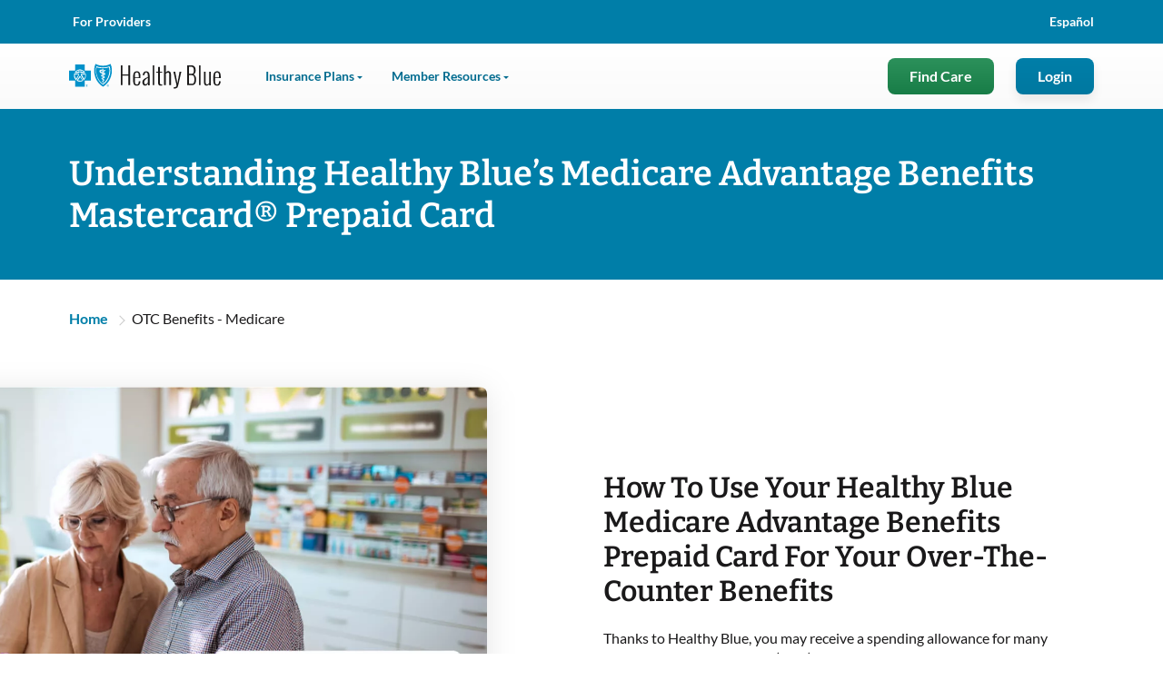

--- FILE ---
content_type: text/css;charset=utf-8
request_url: https://www.healthybluela.com/etc.clientlibs/anthem/fe-clientlibs/hbla/clientlib-vendor.min.c0f3f5796a809e99c35e9900c95299f7.css
body_size: 6653
content:
:root{--font-sans-serif:"Lato",sans-serif;--font-serif:"Bitter",serif;--color-brand:#0079c2;--color-rgb-primary:0,126,168;--color-primary:#007ea8;--color-primary-hover:#005680;--color-util-one:#d20a3c;--color-util-two:#4e7c31;--color-util-three:#006b8f;--color-util-four:#09c;--color-util-five:#003359;--color-dviz-one:#0a437c;--color-dviz-two:#f89728;--color-dviz-three:#54565b;--color-dviz-four:#a8a8aa;--color-dviz-five:#cb0042;--color-dviz-six:#cb2a73;--color-dviz-seven:#ff4d61;--color-dviz-eight:#f2bc35;--color-gray-one:#1a191a;--color-gray-two:#666;--color-gray-three:#949494;--color-gray-four:#ccc;--color-gray-five:#f7f7f7;--color-gray-six:#eee;--color-gray-two-global-search-results-content:#666;--color-black:#000;--color-white:#fff;--color-rgb-black:0,0,0;--color-rgb-white:255,255,255;--color-rgb-primary-hover:36,83,166;--color-rgb-util-four:55,71,90;--color-btn-second-border:#f0f5ff;--color-alert-success:#3bb273;--color-alert-info:#2453a6;--color-alert-error:#d20a3c;--color-alert-warning:#f2bc35;--fwcu:8px;--default-font-size:calc(var(--fwcu)*2);--default-mobile-font-size:calc(var(--fwcu)*1.75);--small-font-size:calc(var(--fwcu)*1.5);--default-line-height:calc(var(--fwcu)*2.75);--box-shadow:0 6px 12px 0 rgba(0,0,0,.08);--border-radius:var(--fwcu);--fwc-focus:4px solid rgba(var(--color-rgb-primary-hover),0.6);--top-nav-menu-option:var(--color-btn-second-border);--top-nav-overlay-value:rgba(var(--color-rgb-white),0.05);--top-nav-highlighted-color:var(--color-gray-three);--top-nav-highlighted-bg-color:var(--color-primary)}.fwc-hero-sub{margin-bottom:calc(var(--fwcu)*4);margin-top:calc(var(--fwcu)*1.5)}.fwc-hero-heading{margin-bottom:calc(var(--fwcu)*1.5)}.fwc-hero-additional{margin-top:calc(var(--fwcu)*4)}.fwc-hero-tpn .fwc-icon{padding-right:calc(var(--fwcu)*1.5)}.fwc-checkbox input{left:-99999px;position:absolute}.fwc-checkbox input[disabled]+label{cursor:default;opacity:var(--disabled-opacity);pointer-events:none}.fwc-checkbox input[disabled]+label:before{border-color:rgba(var(--color-rgb-gray-three),var(--disabled-opacity));cursor:default;pointer-events:none}.fwc-checkbox label{align-items:center;cursor:pointer;display:inline-flex;justify-content:flex-start}.fwc-checkbox label:before{align-items:center;background-color:#fff;border-color:var(--color-gray-three);border-radius:calc(var(--fwcu)*.5);border-style:solid;border-width:1px;color:rgba(var(--color-rgb-white),0);content:"";cursor:pointer;display:flex;font-family:fwc-motif-icons!important;font-size:calc(var(--fwcu)*1.25);height:calc(var(--fwcu)*2);justify-content:center;line-height:1;margin-right:var(--fwcu);width:calc(var(--fwcu)*2)}.fwc-checkbox input:checked+label:before{background-color:var(--color-primary);color:#fff}.fwc-checkbox input:focus label:before{outline:var(--fwc-focus)}.fwc-input .fwc-label,.fwc-label,.fwc-label span,.fwc-textarea .fwc-label{border:none;color:var(--color-gray-one);display:block;font-weight:700;line-height:var(--default-line-height);margin-bottom:calc(var(--fwcu)*.5);padding:0}.fwc-input input{border:1px solid var(--color-gray-six);border-radius:var(--border-radius);box-shadow:var(--box-shadow-light);color:var(--color-gray-one);font-size:calc(var(--fwcu)*2);height:calc(var(--fwcu)*5);padding:calc(var(--fwcu)*.5) calc(var(--fwcu)*2);width:100%}.fwc-input input::-moz-placeholder{color:var(--color-gray-two)}.fwc-input input::placeholder{color:var(--color-gray-two)}.fwc-input input[aria-invalid=true],.fwc-textarea textarea[aria-invalid=true]{border-color:var(--color-alert-error)}.fwc-input span[role=alert],.fwc-textarea span[role=alert]{align-items:center;color:var(--color-alert-error);display:flex;padding-top:var(--fwcu)}.fwc-input span[role=alert]:before,.fwc-textarea span[role=alert]:before{color:var(--color-alert-error);font-size:calc(var(--default-font-size))}.fwc-input.fwc-disabled .fwc-label,.fwc-textarea.fwc-disabled .fwc-label{opacity:var(--disabled-opacity)}.fwc-input.fwc-disabled input:disabled,.fwc-textarea.fwc-disabled textarea:disabled{background-color:rgba(var(--color-rgb-white),var(--disabled-opacity));border-color:rgba(var(--color-rgb-gray-three),var(--disabled-opacity))}.fwc-input.fwc-input-icon .fwc-icon{font-size:calc(var(--fwcu)*2.5);padding:calc(var(--fwcu)*1.25);padding-top:calc(var(--fwcu)*1.25);position:absolute}.fwc-input.fwc-input-icon input{padding-left:calc(var(--fwcu)*5)}.fwc-input.fwc-input-icon .fwc-icon{color:var(--color-gray-one)}.fwc-input-search{align-items:center;display:flex}.fwc-input-search input:not(:focus){transition:all .2s ease-out;width:calc(var(--fwcu)*10)}.fwc-input-search input:focus{transition:all .2s ease-in;width:calc(var(--fwcu)*22.5)}.fwc-input-search input{background:transparent;border:none;caret-color:var(--color-white);color:var(--color-white);outline:none;padding-left:calc(var(--fwcu)*1)}.fwc-input-search input::-moz-placeholder{color:var(--color-white)}.fwc-input-search input::placeholder{color:var(--color-white)}.fwc-input-search.fwc-icon-search{left:0;position:absolute;top:calc(var(--fwcu)*.5)}.fwc-input-search.active{background-color:var(--color-primary-hover);outline:var(--fwc-focus);transition:all .2s ease-out}.fwc-input-search{background-color:transparent;border-radius:calc(var(--fwcu)*4);color:var(--color-white);font-weight:600;padding:calc(var(--fwcu)*.5) calc(var(--fwcu)*2);transition:all .2s ease-in}.fwc-input input:focus,input:focus+.fwc-label,textarea:focus{outline:var(--fwc-focus)}.fwc-typeahead-empty{color:var(--color-gray-two);padding:calc(var(--fwcu)*1.5)}.fwc-textarea textarea{border:1px solid #eaeaea;border-radius:calc(var(--fwcu));box-shadow:0 2px 4px 0 rgba(0,0,0,.08);font-size:calc(var(--fwcu)*1.75);height:calc(var(--fwcu)*16);padding:calc(var(--fwcu)*1.25) 0 0 calc(var(--fwcu)*1.5);width:100%}.fwc-textarea textarea::-moz-placeholder{color:var(--color-gray-two);height:calc(var(--fwcu)*2.75);line-height:calc(var(--fwcu)*2.75)}.fwc-textarea textarea::placeholder{color:var(--color-gray-two);height:calc(var(--fwcu)*2.75);line-height:calc(var(--fwcu)*2.75)}.fwc-celebratory-template{display:flex;justify-content:center;position:relative;z-index:1}.fwc-celebratory-template ul{background:var(--color-white);border:1px solid var(--color-gray-five);border-radius:var(--border-radius);box-shadow:var(--box-shadow);list-style-type:none;margin:0;padding:0 calc(var(--fwcu)*3)}@media screen and (max-width:600px){.fwc-celebratory-template ul{padding:0 calc(var(--fwcu)*1.5)}.fwc-celebratory-template img{width:calc(var(--fwcu)*10)}}.fwc-celebratory-template li{border-bottom:1px solid var(--color-gray-four);display:flex;padding:calc(var(--fwcu)*3) 0}.fwc-celebratory-template li:last-child{border-bottom:none}.fwc-celebratory-template li>div{color:var(--color-gray-one);display:flex;flex-direction:column;font-size:calc(var(--fwcu)*2.25);justify-content:center;margin-left:calc(var(--fwcu)*1.5);padding-right:calc(var(--fwcu)*3)}@media screen and (max-width:600px){.fwc-celebratory-template li>div{padding-right:0}}.fwc-celebratory-template li>div span{display:block;margin:calc(var(--fwcu)*.5) 0}@media screen and (max-width:600px){.fwc-celebratory-buttons button.fwc-btn-primary,.fwc-celebratory-buttons button.fwc-btn-secondary{margin:0 0 var(--fwcu);width:100%}}.fwc-modal-slide-container{display:flex;flex-direction:column;height:100%}.slide-modal-content{-webkit-overflow-scrolling:touch;flex:1;height:100%;overflow-y:auto}.fwc-modal-slide-footer{border-top:1px solid var(--color-gray-five);box-shadow:0 -1px 4px 1px rgba(var(--color-rgb-black),.05);display:flex;justify-content:flex-end;padding:calc(var(--fwcu)*3)}fieldset{background:#fff;border:1px solid var(--color-gray-three);border-radius:var(--border-radius);box-shadow:var(--box-shadow-light)}fieldset legend{color:var(--color-gray-one);font-weight:700}.fwc-radio{align-items:center;display:inline-flex;justify-content:flex-start;width:100%}.fwc-radio input{-moz-appearance:none;-webkit-appearance:none;appearance:none;border-radius:100%;border-style:solid;border-width:1px;border:1px solid var(--color-gray-three);cursor:pointer;display:block;height:calc(var(--fwcu)*1.75);margin-right:var(--fwcu);padding:1px;width:calc(var(--fwcu)*1.75)}.fwc-radio label{cursor:pointer;margin-bottom:0}.fwc-radio input[disabled]{border-color:rgba(var(--color-rgb-gray-three),var(--disabled-opacity))}.fwc-radio input[disabled]+label{cursor:default;opacity:var(--disabled-opacity);pointer-events:none}.fwc-radio input:checked{background:radial-gradient(ellipse at center,var(--color-primary) 54%,#fff 59%)}.fwc-radio input:focus{outline:var(--fwc-focus)}.fwc-toggle{align-items:center;display:flex;justify-content:flex-start;width:100%}.fwc-toggle input[type=checkbox]{left:-9999px;position:absolute}.fwc-toggle label{background-color:var(--color-gray-four);border-radius:calc(var(--fwcu)*2.25);color:var(--color-gray-one);cursor:pointer;font-weight:400;height:calc(var(--fwcu)*2.5);margin:0;position:relative;text-align:left;width:calc(var(--fwcu)*5)}.fwc-toggle label:before{background-color:#fff;border-radius:100%;content:" ";height:calc(var(--fwcu)*2.25);margin-left:calc(var(--fwcu)*.075);position:absolute;top:1px;transition:margin .2s ease;width:calc(var(--fwcu)*2.25)}.fwc-toggle span{bottom:0;left:calc(100% + var(--fwcu)*1.5);position:absolute;top:calc(var(--fwcu)*-.25);white-space:nowrap}.fwc-toggle input[type=checkbox]:checked+label{background-color:var(--color-primary)}.fwc-toggle input[type=checkbox]:checked+label:before{margin-left:calc(var(--fwcu)*2.5)}.fwc-toggle input:focus+label{outline:var(--fwc-focus)}.fwc-toggle input:disabled,.fwc-toggle input:disabled+label{cursor:default;opacity:.3;pointer-events:none}.fwc-radio-tabs{display:flex;flex-direction:row;width:100%}.fwc-radio-tabs input{left:-99999em;position:absolute;top:-99999em}.fwc-radio-tabs div{display:flex;flex-grow:1;flex:1}.fwc-radio-tabs label{background:#fff;border:1px solid rgba(var(--color-rgb-black),.08);border-right:none;box-shadow:0 2px 4px rgba(var(--color-rgb-black),.08);color:var(--color-primary);display:inline-block;font-style:normal;font-weight:700;margin:0;padding:var(--fwcu) 0;text-align:center;width:100%}.fwc-radio-tabs label:hover{cursor:pointer}.fwc-radio-tabs input:checked+label{background:var(--color-primary);border-color:var(--color-primary);color:#fff}.fwc-radio-tabs div:first-child label{border-radius:var(--border-radius) 0 0 var(--border-radius);border-right:0}.fwc-radio-tabs div:last-child label{border-radius:0 var(--border-radius) var(--border-radius) 0;border-right:1px solid rgba(var(--color-rgb-black),.08)}.fwc-select-list{position:relative}.fwc-select-list select{-webkit-appearance:none;-moz-appearance:none;appearance:none;background-color:var(--color-white);background-image:url("[data-uri]"),linear-gradient(var(--color-primary),var(--color-primary));background-position:95% 50%;background-repeat:no-repeat;background-size:calc(var(--fwcu)*2) calc(var(--fwcu)*2);border:1px solid var(--color-gray-three);border-radius:var(--border-radius);box-shadow:var(--box-shadow-light);color:var(--color-primary);cursor:pointer;font-weight:700;height:calc(var(--fwcu)*5);padding:calc(var(--fwcu)*.5) calc(var(--fwcu)*1.25);text-align:left;width:100%}.fwc-select-list.dark select{background-color:var(--color-gray-one);background-image:url("[data-uri]"),linear-gradient(var(--color-gray-five),var(--color-gray-five));color:var(--color-white)}.fwc-select-list select:disabled{background-color:rgba(var(--color-rgb-white),var(--disabled-opacity));border-color:rgba(var(--color-rgb-gray-three),var(--disabled-opacity));pointer-events:none}.fwc-select-list.dark select:disabled{background-color:rgba(var(--color-rgb-gray-one),var(--disabled-opacity))}.fwc-select-list.fwc-disabled label{opacity:var(--disabled-opacity)}.fwc-select-list select:focus{outline:var(--fwc-focus)}.fwc-table-overflow{overflow-x:auto}.fwc-table{background-color:transparent;border-spacing:0;margin-bottom:calc(var(--fwcu)*2.5);max-width:100%;width:100%}.fwc-table tr:first-child th:first-child{border-top-left-radius:var(--border-radius)}.fwc-table tr:first-child th:last-child{border-top-right-radius:var(--border-radius)}.fwc-table tr:last-child td:first-child{border-bottom-left-radius:var(--border-radius)}.fwc-table tr:last-child td:last-child{border-bottom-right-radius:var(--border-radius)}.fwc-table th{text-align:left}.fwc-table td,.fwc-table th{padding:var(--fwcu) calc(var(--fwcu)*4)}.fwc-table th{background:var(--color-gray-six);color:var(--color-gray-two);font-weight:700;text-transform:uppercase}.fwc-table td{border-right:1px solid var(--color-gray-six);color:var(--color-gray-one);font-size:calc(var(--fwcu)*2);font-weight:400}.fwc-table td:first-child{border-left:1px solid var(--color-gray-six)}.fwc-table tr:last-child td{border-bottom:1px solid var(--color-gray-six)}.fwc-table.no-cell-borders td{border-right:0}.fwc-table.no-cell-borders td:last-child{border-right:1px solid var(--color-gray-six)}.fwc-table tr{background:var(--color-white)}.fwc-table tr:nth-child(2n+2){background:var(--color-gray-five)}.fwc-table .fwc-text-right{text-align:right}.fwc-table .fwc-text-center{text-align:center}.fwc-table-extensive .hide-lg{display:none}.fwc-table button.fwc-icon-caret-filled{background:transparent;border:none;color:var(--color-gray-one);font-size:calc(var(--fwcu)*1.25);margin:0;margin-left:var(--fwcu);padding:0;transform:rotate(0deg);transition:transform .25s ease}.fwc-table button.fwc-icon-caret-filled:hover{cursor:pointer}.fwc-table button.fwc-icon-caret-filled.descending{transform:rotate(180deg)}@media screen and (max-width:600px){.fwc-table td,.fwc-table th{padding:var(--fwcu) calc(var(--fwcu)*2)}.fwc-table.fwc-table-extensive td{border:none;padding:0 calc(var(--fwcu)*2)}.fwc-table.fwc-table-extensive tr:last-child td{border:none}.fwc-table.fwc-table-extensive tr:nth-child(2n+2){background:var(--color-white)}.fwc-table.fwc-table-extensive tr:last-child td:first-child{border-bottom-left-radius:0}.fwc-table-extensive table,.fwc-table-extensive tbody,.fwc-table-extensive td,.fwc-table-extensive th,.fwc-table-extensive thead,.fwc-table-extensive tr{display:block;font-size:calc(var(--fwcu)*1.75)}.fwc-table-extensive .hide-lg{display:block;font-weight:700;padding:0 calc(var(--fwcu)*2)}.fwc-table-extensive tbody tr td:nth-child(2){padding-bottom:calc(var(--fwcu)*.5);padding-top:calc(var(--fwcu)*3)}.fwc-table-extensive tbody tr td:last-child{padding-bottom:calc(var(--fwcu)*3)}.fwc-table-extensive ul li:last-child{margin-bottom:0}.fwc-table-extensive td.table-data-bm{padding-bottom:calc(var(--fwcu)*3)}.fwc-table-extensive thead tr{left:-9999px;position:absolute;top:-9999px}.fwc-table-extensive tbody tr{border:1px solid var(--color-gray-six);border-radius:var(--border-radius);margin-bottom:calc(var(--fwcu)*1.5)}.fwc-table-extensive tbody tr td:first-child{background-color:var(--color-gray-six);border-top-left-radius:var(--border-radius);border-top-right-radius:var(--border-radius);color:var(--color-gray-two);padding:calc(var(--fwcu)*1.5)}.fwc-table-extensive td{border-bottom:1px solid var(--color-gray-six);position:relative;text-align:left;white-space:normal}.fwc-table-extensive td:first-child{padding-left:calc(var(--fwcu)*1.5)}}.fwc-card-generic{background-color:var(--color-white);border:1px solid rgba(var(--color-rgb-black),.1);border-radius:var(--border-radius);box-shadow:var(--box-shadow)}.fwc-card-generic.hover:hover{box-shadow:0 0 20px 0 rgba(215,222,227,.39),0 26px 90px 0 rgba(51,60,70,.3)}.fwc-card-generic.flat{box-shadow:none}.fwc-card-generic.fwc-card-icon-reverse{display:flex;flex-direction:column;height:100%;justify-content:space-between;padding:calc(var(--fwcu)*11.25) calc(var(--fwcu)*6.25) calc(var(--fwcu)*6.25) calc(var(--fwcu)*6.25);position:relative}.fwc-card-icon-reverse .icon-gray,.fwc-card-icon-reverse .icon-green{color:var(--color-white);display:inline-flex;font-size:calc(var(--fwcu)*4);left:calc(var(--fwcu)*6.25);padding:calc(var(--fwcu)*2.25);position:absolute;top:0}.fwc-card-icon-reverse .icon-green{background:var(--color-util-two)}.fwc-card-icon-reverse .icon-gray{background:var(--color-gray-four)}.fwc-card-icon-reverse .fwc-card-icon-reverse-header{margin-bottom:calc(var(--fwcu)*3)}.fwc-card-icon-reverse a{margin-top:calc(var(--fwcu)*3.75)}.fwc-card-media-image{background-color:transparent;background-position:50%;background-repeat:no-repeat;background-size:cover;border-radius:var(--border-radius) var(--border-radius) 0 0;height:calc(var(--fwcu)*11.75);width:100%}.fwc-card-media-wrapper{display:flex;flex:1 0 auto;flex-direction:column;padding:calc(var(--fwcu)*2.5)}.fwc-card-media-body{color:var(--color-gray-one);flex:1 0 auto;margin-bottom:calc(var(--fwcu)*2)}.fwc-card-media-title{color:var(--color-gray-one);margin:calc(var(--fwcu)*2) 0}.fwc-card-media-link{margin-bottom:calc(var(--fwcu)*1.25)}.fwc-card-media-link a{display:inline-flex}.fwc-card-media-link svg{fill:var(--color-gray-three);flex-basis:calc(var(--fwcu)*2.25);height:calc(var(--fwcu)*2.25);margin-right:var(--fwcu);min-width:calc(var(--fwcu)*2.25)}.fwc-badge{border-radius:calc(var(--border-radius)*.25);color:var(--color-white);display:inline-block;font-size:calc(var(--fwcu)*1.25);font-weight:700;letter-spacing:1px;line-height:1;padding:calc(var(--fwcu)*.5) var(--fwcu);text-align:center;text-transform:uppercase}.fwc-badge.info{background-color:var(--color-alert-info)}.fwc-badge.success{background-color:var(--color-alert-success)}.fwc-badge.warning{background-color:var(--color-alert-warning)}.fwc-badge.urgent{background-color:var(--color-alert-error)}.fwc-badge.gray{background-color:var(--color-gray-five)}.fwc-badge.white{background-color:var(--color-white)}.fwc-badge.gray,.fwc-badge.warning,.fwc-badge.white{color:var(--color-gray-one)}a.fwc-link-large{align-items:center;background-color:var(--color-gray-five);border-radius:var(--fwcu);display:flex;font-family:var(--font-sans-serif);font-size:calc(var(--fwcu)*2);font-weight:700;justify-content:space-between;padding:calc(var(--fwcu)*2.25) calc(var(--fwcu)*3);text-decoration:none}a.fwc-link-large span{color:var(--color-primary)}a.fwc-link-large span:not(.fwc-icon){padding-right:calc(var(--fwcu)*3)}a.fwc-link-description{background-color:var(--color-white);border:1px solid rgba(var(--color-rgb-black),.1);border-radius:var(--fwcu);display:block;padding:calc(var(--fwcu)*3);text-decoration:none}a.fwc-link-description span{color:var(--color-primary);display:block;font-family:var(--font-sans-serif);font-size:calc(var(--fwcu)*2.25);font-weight:700;line-height:calc(var(--fwcu)*3);margin-bottom:var(--fwcu)}a.fwc-link-description p{color:var(--color-gray-one);font-family:var(--font-sans-serif);font-weight:400}a.fwc-link-pdf{align-items:center;background-color:var(--color-white);border:1px solid rgba(var(--color-rgb-black),.1);justify-content:flex-start;padding:calc(var(--fwcu)*2)}a.fwc-link-pdf span.fwc-icon{margin-right:calc(var(--fwcu)*2)}a.fwc-link-description:hover,a.fwc-link-large:hover{box-shadow:var(--box-shadow);transition:box-shadow .3s ease-in-out}a.fwc-link-description:hover span{text-decoration:underline}a.fwc-link-large a.fwc-icon-angle:before,a.fwc-link-pdf a.fwc-icon-pdf:before{font-size:calc(var(--fwcu)*3)}.fwc-list{padding-left:calc(var(--fwcu)*2)}.fwc-list li{list-style-type:disc;margin-bottom:calc(var(--fwcu)*2)}.fwc-list li::marker{color:var(--color-gray-four);font-size:90%}.fwc-list>li::marker{background:var(--color-gray-four)}.fwc-list ul{margin-top:calc(var(--fwcu)*2)}.fwc-list>li>ul{padding:0;padding-left:calc(var(--fwcu)*2)}.fwc-list>li>ul>li{list-style-type:circle}.fwc-list-generic li{margin-bottom:var(--fwcu)}.fwc-list-dot li{align-items:flex-start;color:var(--color-gray-one);display:flex;letter-spacing:0;margin-bottom:calc(var(--fwcu)*2)}.fwc-list-dot li:before{color:var(--color-gray-three);content:" ·";display:inline-block;font-size:calc(var(--fwcu)*3);margin-right:var(--fwcu)}.fwc-list-check li{align-items:flex-start;color:var(--color-gray-one);display:flex;font-size:calc(var(--fwcu)*2.25);line-height:calc(var(--fwcu)*3);margin-bottom:calc(var(--fwcu)*2)}.fwc-list-check li:before{color:var(--color-util-two);content:"";display:inline-block;font-family:fwc-motif-icons;font-size:calc(var(--fwcu)*3);margin-right:calc(var(--fwcu)*.5)}.fwc-indicators{flex-direction:row;justify-content:flex-start;margin-top:calc(var(--fwcu)*1.25)}.fwc-indicators,.fwc-indicators>span{display:flex;height:calc(var(--fwcu)*2.5)}.fwc-indicators>span{align-items:center;background-color:var(--color-primary);border-radius:calc(var(--fwcu)*.25);color:var(--color-white);justify-content:center;margin-right:calc(var(--fwcu)*.25);opacity:.4;text-align:center;width:calc(var(--fwcu)*2.25)}.fwc-indicators span.filled{opacity:1}.fwc-indicators-label.sr-only+.fwc-indicators{margin-top:calc(var(--fwcu)*2.75)}.fwc-indicators-label .fwc-icon{color:var(--color-primary)}.fwc-carousel-quote-wrapper .fwc-carousel-body{font-size:calc(var(--fwcu)*2.25);line-height:calc(var(--fwcu)*3)}.fwc-carousel-quote-wrapper .fwc-carousel-body-title{font-size:calc(var(--fwcu)*2);font-weight:700;line-height:calc(var(--fwcu)*3);margin-top:calc(var(--fwcu)*3)}.fwc-carousel-quote-wrapper .fwc-carousel-info{font-style:italic}.fwc-carousel-quote-wrapper .fwc-body-wrapper{flex-basis:calc(100% - var(--fwcu)*18.75);flex-grow:1;flex-shrink:0;padding:0 0 0 calc(var(--fwcu)*4)}.fwc-carousel-quote-wrapper .fwc-image{background-color:transparent;background-position:50%;background-repeat:no-repeat;background-size:cover;border-radius:50%;flex-basis:calc(var(--fwcu)*18.75);flex-grow:1;flex-shrink:0;height:calc(var(--fwcu)*18.75)}.fwc-carousel-example-cont{position:relative}.fwc-quote-bg{left:calc(var(--fwcu)*30);position:absolute;top:0;z-index:0}.fwc-carousel-quote-wrapper{width:100%}.fwc-carousel-quote-wrapper>div{display:flex;height:100%}@media screen and (max-width:600px){.fwc-carousel-quote-wrapper .fwc-carousel-body{font-size:calc(var(--default-font-size));line-height:var(--default-line-height)}.fwc-carousel-quote-wrapper .fwc-carousel-body-title{font-size:calc(var(--fwcu)*1.5);line-height:var(--default-line-height)}.fwc-carousel-quote-wrapper .fwc-carousel-info{font-size:calc(var(--fwcu)*1.5)}.fwc-carousel-quote-wrapper .fwc-body-wrapper{flex-basis:calc(100% - var(--fwcu)*10);padding:0 0 0 calc(var(--fwcu)*2)}.fwc-carousel-quote-wrapper .fwc-image{flex-basis:calc(var(--fwcu)*10);height:calc(var(--fwcu)*10)}.fwc-quote-bg{left:calc(var(--fwcu)*12.75);width:calc(var(--fwcu)*12.5)}}@media screen and (min-width:600px){.fwc-carousel-quote-wrapper{padding:0 calc(var(--fwcu)*4)}}.fwc-footer-main{background-color:var(--color-black);color:var(--color-white);padding:calc(var(--fwcu)*4) 0}.fwc-footer-flex-column{display:flex;flex-direction:column;justify-content:flex-end}.fwc-icon-block-container .fwc-icon-block{align-items:center;display:inline-flex;text-decoration:none}.fwc-icon-block-container .fwc-icon-block:last-child{border:0}.fwc-icon-block-container .fwc-icon-block:hover{cursor:pointer}.fwc-icon-block-container .fwc-icon-block div{border-bottom:2px solid rgba(var(--color-rgb-white),.1);color:var(--color-white);padding:calc(var(--fwcu)*3) 0;width:100%}.fwc-icon-block-container a{width:100%}.fwc-footer-main .fwc-icon-block-container .fwc-icon{color:var(--color-white);font-size:calc(var(--fwcu)*3.75);margin-right:calc(var(--fwcu)*2)}.fwc-icon-block-container .fwc-icon-block .fwc-footer-icon{background-repeat:no-repeat;height:calc(var(--fwcu)*3.75);margin-right:calc(var(--fwcu)*2);width:calc(var(--fwcu)*4)}.fwc-icon-column{display:flex;flex-direction:row-reverse;margin-bottom:calc(var(--fwcu)*4);width:100%}.fwc-footer-links{display:flex;justify-content:flex-start}.fwc-footer-links a{color:var(--color-white);font-size:calc(var(--fwcu)*1.5);margin-right:calc(var(--fwcu)*2)}.fwc-footer-paragraph{margin-bottom:calc(var(--fwcu)*2)}.fwc-footer-main .fwc-select-list label{display:none}.fwc-footer-main .fwc-select-list{margin-left:auto;max-width:85%;min-width:85%}.fwc-footer-main-links{margin-bottom:calc(var(--fwcu)*4)}.fwc-footer-main .fwc-btn-ghost{align-items:center;display:flex;font-size:calc(var(--fwcu)*2);justify-content:center;margin-bottom:calc(var(--fwcu)*2);margin-left:auto;width:75%}.fwc-footer-main .fwc-btn-ghost .fwc-icon-double-tick,.fwc-footer-minimal .fwc-icon-double-tick{font-weight:700;margin-right:calc(var(--fwcu)*.5)}.fwc-footer-minimal{background-color:var(--color-black);color:var(--color-white);padding:calc(var(--fwcu)*3) 0}.fwc-footer-minimal .fwc-footer-minimal-links{align-items:center;display:flex;justify-content:space-evenly}.fwc-footer-minimal .fwc-btn-ghost{align-items:center;display:flex;justify-content:center}.fwc-footer-minimal .fwc-footer-minimal-links a{color:var(--color-white);padding-right:calc(var(--fwcu)*2)}@media screen and (max-width:900px){.fwc-icon-block-container{display:flex;flex-direction:row;flex-wrap:wrap;justify-content:space-between}.fwc-icon-block-container .fwc-icon-block{border:2px solid rgba(var(--color-rgb-white),.2);border-radius:calc(var(--fwcu)*.5);display:inline-flex;justify-content:center;margin:0 0 calc(var(--fwcu));padding:calc(var(--fwcu)*2.5);text-align:center;width:31.33%}.fwc-icon-block-container .fwc-icon-block:last-child{border:2px solid rgba(var(--color-rgb-white),.2)}.fwc-icon-block-container .fwc-icon-block.max-width{margin:0 0 calc(var(--fwcu)*4);width:100%}.fwc-icon-block-container .fwc-icon-block.max-width div{display:block;margin-top:0}.fwc-icon-block-container .fwc-icon-block div{border-bottom:0;display:none;padding:0}.fwc-icon-block-container .fwc-icon-block .fwc-footer-icon{background-repeat:no-repeat;height:calc(var(--fwcu)*4);margin-right:0;width:calc(var(--fwcu)*4)}.fwc-footer-main .fwc-icon-block-container .fwc-icon{margin-right:0}.fwc-footer-main-links,.fwc-reverse-column-mobile{flex-direction:column-reverse}.fwc-reverse-column-mobile{display:flex}.fwc-icon-column{display:block;margin:0;width:100%}.fwc-footer-links{flex-wrap:wrap;justify-content:flex-start;margin-bottom:calc(var(--fwcu)*3);margin-top:calc(var(--fwcu))}.fwc-footer-links a{margin-right:calc(var(--fwcu)*2.5)}.fwc-footer-main .fwc-btn-ghost,.fwc-footer-main-links{margin-bottom:calc(var(--fwcu)*2)}.fwc-footer-main .fwc-btn-ghost{margin-left:0;max-width:calc(var(--fwcu)*25)}.fwc-footer-main .fwc-select-list{margin-left:0;max-width:calc(var(--fwcu)*31.25);min-width:0}.border{border-bottom:2px solid var(--color-gray-one);border-top:2px solid var(--color-gray-one)}.border.no-top-border{border-top:0}.fwc-footer-minimal .fwc-footer-minimal-links{align-items:flex-start;flex-direction:column}.fwc-footer-minimal .fwc-footer-minimal-links>*{margin-top:calc(var(--fwcu)*2)}}.fwc-anim-banner-foreground{margin-bottom:calc(var(--fwcu)*6);overflow:hidden;padding-top:calc(var(--fwcu)*13)}.fwc-anim-banner-content{padding:calc(var(--fwcu)*8) 0}.fwc-anim-banner-icon-container{background:var(--color-white);border:1px solid rgba(0,0,0,.08);border-radius:calc(var(--border-radius)*1.25);max-height:calc(var(--fwcu)*8);max-width:calc(var(--fwcu)*8)}.fwc-anim-banner-icon-container img{width:100%}.fwc-anim-banner-foreground h2{margin-bottom:calc(var(--fwcu)*1.5)}.fwc-anim-banner-content a.fwc-btn.fwc-btn-primary{margin:calc(var(--fwcu)*3) 0}.fwc-anim-banner-animation-container{bottom:0;position:absolute}.fwc-anim-banner-animation-container img{max-width:calc(var(--fwcu)*57)}.fwc-anim-banner-container{background:var(--color-gray-five);position:relative}@media screen and (max-width:600px){.fwc-anim-banner-animation-container{margin-top:calc(var(--fwcu)*4);position:relative}.fwc-anim-banner-foreground .fwc-anim-fadeIn-up{animation:none}.fwc-anim-banner-content{padding-bottom:0}.fwc-anim-banner-img{width:100%}.fwc-anim-banner-icon-container{display:none}.fwc-anim-banner-foreground{padding-top:calc(var(--fwcu)*2)}.fwc-anim-banner-content{padding-top:calc(var(--fwcu)*6)}.fwc-anim-banner-foreground h2{margin-bottom:calc(var(--fwcu)*2)}.fwc-anim-banner-content a.fwc-btn.fwc-btn-primary{margin-top:calc(var(--fwcu)*2)}}.fwc-list-brief.fwc-card-generic{border-radius:calc(var(--fwcu)*2);height:calc(100% - var(--fwcu)*12);padding:calc(var(--fwcu)*4) calc(var(--fwcu)*6) calc(var(--fwcu)*6)}.fwc-list-brief,.fwc-list-extensive{margin:calc(var(--fwcu)*6) 0}.fwc-list-brief-header{align-items:center;display:flex;flex-direction:column}.fwc-list-brief .fwc-icon:before,.fwc-list-extensive .fwc-icon:before{border-radius:50%;color:var(--color-white);display:block;font-size:calc(var(--fwcu)*2);font-weight:700;margin-bottom:calc(var(--fwcu)*1.5);padding:calc(var(--fwcu))}.fwc-list-brief .fwc-icon-checkmark:before,.fwc-list-extensive .fwc-icon-checkmark:before{background-color:var(--color-alert-success)}.fwc-list-brief .fwc-icon-delete:before,.fwc-list-extensive .fwc-icon-delete:before{background-color:var(--color-alert-error)}.fwc-list-brief h2,.fwc-list-brief-divider{margin-bottom:calc(var(--fwcu)*3)}.fwc-list-brief-divider{background:var(--color-gray-four);border-radius:0;display:block;height:1px}.fwc-list-extensive{background:none;border:none;padding:0}.fwc-list-extensive-header{align-items:center;display:flex;flex-direction:row;justify-content:flex-start;margin-bottom:calc(var(--fwcu)*4)}.fwc-list-extensive .fwc-icon:before{margin-bottom:0;margin-right:calc(var(--fwcu)*3)}@media screen and (max-width:900px){.fwc-list-brief{padding:calc(var(--fwcu)*4) calc(var(--fwcu)*3)}.fwc-list-extensive{margin-bottom:0;margin-top:calc(var(--fwcu)*6)}}.fwc-left-rail-container{margin-top:calc(var(--fwcu)*8)}.fwc-left-rail-wrapper{overflow:hidden}@media screen and (max-width:600px){.fwc-left-rail-main-content{margin-top:calc(var(--fwcu)*10)}.fwc-left-rail-container{margin-top:0}.fwc-left-rail-wrapper.fwc-card{border:none;box-shadow:none}}.fwc-left-rail-navigation .fwc-left-rail-nav-group{margin-bottom:calc(var(--fwcu)*4)}.fwc-left-rail-navigation .navigation-title{margin-bottom:calc(var(--fwcu)*1.5)}.fwc-left-rail-action{background-color:var(--color-white);border:none;border-bottom:1px solid var(--color-gray-six);border-radius:0;color:var(--color-primary);padding:calc(var(--fwcu)*2.5) calc(var(--fwcu)*4);padding-right:calc(var(--fwcu)*2.5);position:relative;width:100%}.fwc-left-rail-action.active{background-color:var(--color-gray-five);color:var(--color-gray-one);pointer-events:none}.fwc-left-rail-action.active:before{background-color:var(--color-primary);bottom:0;content:" ";left:0;position:absolute;top:0;width:calc(var(--fwcu)*.5)}.fwc-left-rail-cards .fwc-left-rail-action:hover{background-color:var(--color-gray-five);cursor:pointer}.fwc-left-rail-acton:last-child{border-bottom:none}.fwc-left-rail-cards .fwc-left-rail-action:focus,.fwc-left-rail-inbox .fwc-left-rail-action:focus{outline-offset:-4px}a.fwc-left-rail-action{background-color:transparent;border:none;border-radius:0;display:flex;justify-content:flex-start;padding:calc(var(--fwcu)*1.5) calc(var(--fwcu)*4);width:auto}.fwc-left-rail-filters{padding:calc(var(--fwcu)*2)}.fwc-filter-pills{flex-wrap:wrap;padding:2rem 0}.fwc-filter-pill{background-color:var(--color-gray-six);border:1px solid var(--color-gray-six);border-radius:calc(var(--fwcu)*3);color:var(--color-gray-one);font-size:var(--default-font-size);font-weight:400;margin:calc(var(--fwcu)*.5);padding:calc(var(--fwcu)*.5) calc(var(--fwcu)*1)}.fwc-filter-pills .fwc-icon{font-size:var(--small-font-size)}.fwc-left-rail-pill-adornment svg{fill:var(--color-gray-one);cursor:pointer;margin-left:calc(var(--fwcu)*1);pointer-events:none}@media screen and (max-width:600px){.fwc-left-rail-navigation .navigation-title{padding-left:calc(var(--fwcu)*4)}.fwc-left-rail-cards,.fwc-left-rail-navigation,.fwc-left-rail-tabs{margin-top:calc(var(--fwcu)*1.5)}}.fwc-left-rail-tabs-cont{height:100%;margin-bottom:calc(var(--fwcu)*2);margin-top:calc(var(--fwcu)*5)}.fwc-left-rail-tabs{color:var(--color-gray-one);display:flex;flex:1;flex-direction:column}.fwc-left-rail-tab{background:transparent;border:1px solid var(--color-gray-four);border-top:none;color:var(--color-gray-one);cursor:pointer;flex:1 1 auto;margin:0;padding:calc(var(--fwcu)*3);position:relative;text-align:inherit;text-decoration:none}.fwc-left-rail-tab-date{font-weight:400;margin-bottom:calc(var(--fwcu)*1)}.fwc-left-rail-tab-title{font-size:calc(var(--fwcu)*2.25);font-weight:700;line-height:calc(var(--fwcu)*3);margin-bottom:calc(var(--fwcu)*2)}.fwc-left-rail-tab-price{font-size:calc(var(--fwcu)*2.5);font-weight:500;line-height:calc(var(--fwcu)*3);margin-bottom:calc(var(--fwcu)*.25);text-align:right}.fwc-left-rail-tab-bal{text-align:right}.fwc-left-rail-tab:first-of-type{border-top:1px solid var(--color-gray-four)}.fwc-left-rail-tab.active{background:linear-gradient(to left,rgba(var(--color-rgb-gray-six),.75),var(--color-white));font-weight:700}.fwc-left-rail-tab.active:after{border-left:calc(var(--fwcu)*.625) solid var(--color-primary);content:"";height:100%;left:0;position:absolute;top:0;width:calc(var(--fwcu)*.625)}.fwc-left-rail-tab:hover{background:linear-gradient(to left,rgba(var(--color-rgb-gray-six),.75),var(--color-white))}@media(min-width:900px){.fwc-left-rail-tab:hover:after{border-left:calc(var(--fwcu)*.25) solid var(--color-primary);content:"";height:100%;left:0;position:absolute;top:0;width:calc(var(--fwcu)*.25)}}@media(max-width:600px){.fwc-left-rail-tab{border-left:0;border-right:0}.fwc-left-rail-tabs{margin-bottom:calc(var(--fwcu)*2)}}.fwc-tab-progress-rail-cont{display:flex}.fwc-tab-progress-status-bar{align-items:center;background:var(--color-white);border:1px solid var(--color-primary);border-radius:100%;display:flex;flex:0 0 auto;height:calc(var(--fwcu)*2.5);justify-content:center;width:calc(var(--fwcu)*2.5)}.fwc-tab-progress-status-bar.complete{background:var(--color-primary)}.fwc-tab-progress-status-bar svg{display:none;height:calc(var(--fwcu)*1.5);width:calc(var(--fwcu)*1.5)}.fwc-tab-progress-status-bar.complete svg{display:inline}.fwc-tab-progress-sideLeft{padding-right:calc(var(--fwcu)*2)}.fwc-tab-progress-sideRight p{margin:0 0 calc(var(--fwcu)*.5) 0}.fwc-badge{margin-bottom:calc(var(--fwcu)*1)}.fwc-tab-progress-rail-tab.active{background:linear-gradient(to left,rgba(var(--color-rgb-gray-six),.75),var(--color-white));font-weight:700}.fwc-tab-progress-rail-tab.active:after{border-left:calc(var(--fwcu)*.625) solid var(--color-primary);content:"";height:100%;left:0;position:absolute;top:0;width:calc(var(--fwcu)*.625)}.fwc-left-rail-inbox{padding:calc(var(--fwcu)*4) 0}.fwc-left-rail-inbox .fwc-left-rail-action{display:flex;justify-content:space-between}.fwc-left-rail-inbox .fwc-icon{color:var(--color-gray-three);font-size:calc(var(--fwcu)*3);padding-right:calc(var(--fwcu)*1.5);vertical-align:bottom}.fwc-left-rail-inbox .fwc-left-rail-action.active .fwc-icon{color:var(--color-gray-one)}.fwc-left-rail-inbox-button{display:flex;justify-content:center;margin-bottom:calc(var(--fwcu)*4)}@media screen and (max-width:600px){.fwc-left-rail-inbox button{margin-left:calc(var(--fwcu)*4);margin-right:calc(var(--fwcu)*4);width:100%}}

--- FILE ---
content_type: application/javascript;charset=utf-8
request_url: https://www.healthybluela.com/etc.clientlibs/anthem/fe-clientlibs/hbla/clientlib-vendor.min.fd95a1ef8aad8953fdc3f2be6ae35827.js
body_size: 71566
content:
(self.webpackChunkaem_maven_archetype=self.webpackChunkaem_maven_archetype||[]).push([[7017],{1155:function(n,t,e){"use strict";e(86191)},7452:function(n){var t=function(n){"use strict";var t,e=Object.prototype,i=e.hasOwnProperty,a=Object.defineProperty||function(n,t,e){n[t]=e.value},o="function"==typeof Symbol?Symbol:{},r=o.iterator||"@@iterator",l=o.asyncIterator||"@@asyncIterator",s=o.toStringTag||"@@toStringTag";function c(n,t,e){return Object.defineProperty(n,t,{value:e,enumerable:!0,configurable:!0,writable:!0}),n[t]}try{c({},"")}catch(n){c=function(n,t,e){return n[t]=e}}function d(n,t,e,i){var o=t&&t.prototype instanceof b?t:b,r=Object.create(o.prototype),l=new P(i||[]);return a(r,"_invoke",{value:E(n,e,l)}),r}function u(n,t,e){try{return{type:"normal",arg:n.call(t,e)}}catch(n){return{type:"throw",arg:n}}}n.wrap=d;var h="suspendedStart",f="suspendedYield",p="executing",v="completed",g={};function b(){}function w(){}function m(){}var y={};c(y,r,function(){return this});var k=Object.getPrototypeOf,x=k&&k(k(B([])));x&&x!==e&&i.call(x,r)&&(y=x);var _=m.prototype=b.prototype=Object.create(y);function C(n){["next","throw","return"].forEach(function(t){c(n,t,function(n){return this._invoke(t,n)})})}function S(n,t){function e(a,o,r,l){var s=u(n[a],n,o);if("throw"!==s.type){var c=s.arg,d=c.value;return d&&"object"==typeof d&&i.call(d,"__await")?t.resolve(d.__await).then(function(n){e("next",n,r,l)},function(n){e("throw",n,r,l)}):t.resolve(d).then(function(n){c.value=n,r(c)},function(n){return e("throw",n,r,l)})}l(s.arg)}var o;a(this,"_invoke",{value:function(n,i){function a(){return new t(function(t,a){e(n,i,t,a)})}return o=o?o.then(a,a):a()}})}function E(n,t,e){var i=h;return function(a,o){if(i===p)throw new Error("Generator is already running");if(i===v){if("throw"===a)throw o;return z()}for(e.method=a,e.arg=o;;){var r=e.delegate;if(r){var l=A(r,e);if(l){if(l===g)continue;return l}}if("next"===e.method)e.sent=e._sent=e.arg;else if("throw"===e.method){if(i===h)throw i=v,e.arg;e.dispatchException(e.arg)}else"return"===e.method&&e.abrupt("return",e.arg);i=p;var s=u(n,t,e);if("normal"===s.type){if(i=e.done?v:f,s.arg===g)continue;return{value:s.arg,done:e.done}}"throw"===s.type&&(i=v,e.method="throw",e.arg=s.arg)}}}function A(n,e){var i=e.method,a=n.iterator[i];if(a===t)return e.delegate=null,"throw"===i&&n.iterator.return&&(e.method="return",e.arg=t,A(n,e),"throw"===e.method)||"return"!==i&&(e.method="throw",e.arg=new TypeError("The iterator does not provide a '"+i+"' method")),g;var o=u(a,n.iterator,e.arg);if("throw"===o.type)return e.method="throw",e.arg=o.arg,e.delegate=null,g;var r=o.arg;return r?r.done?(e[n.resultName]=r.value,e.next=n.nextLoc,"return"!==e.method&&(e.method="next",e.arg=t),e.delegate=null,g):r:(e.method="throw",e.arg=new TypeError("iterator result is not an object"),e.delegate=null,g)}function M(n){var t={tryLoc:n[0]};1 in n&&(t.catchLoc=n[1]),2 in n&&(t.finallyLoc=n[2],t.afterLoc=n[3]),this.tryEntries.push(t)}function L(n){var t=n.completion||{};t.type="normal",delete t.arg,n.completion=t}function P(n){this.tryEntries=[{tryLoc:"root"}],n.forEach(M,this),this.reset(!0)}function B(n){if(n){var e=n[r];if(e)return e.call(n);if("function"==typeof n.next)return n;if(!isNaN(n.length)){var a=-1,o=function e(){for(;++a<n.length;)if(i.call(n,a))return e.value=n[a],e.done=!1,e;return e.value=t,e.done=!0,e};return o.next=o}}return{next:z}}function z(){return{value:t,done:!0}}return w.prototype=m,a(_,"constructor",{value:m,configurable:!0}),a(m,"constructor",{value:w,configurable:!0}),w.displayName=c(m,s,"GeneratorFunction"),n.isGeneratorFunction=function(n){var t="function"==typeof n&&n.constructor;return!!t&&(t===w||"GeneratorFunction"===(t.displayName||t.name))},n.mark=function(n){return Object.setPrototypeOf?Object.setPrototypeOf(n,m):(n.__proto__=m,c(n,s,"GeneratorFunction")),n.prototype=Object.create(_),n},n.awrap=function(n){return{__await:n}},C(S.prototype),c(S.prototype,l,function(){return this}),n.AsyncIterator=S,n.async=function(t,e,i,a,o){void 0===o&&(o=Promise);var r=new S(d(t,e,i,a),o);return n.isGeneratorFunction(e)?r:r.next().then(function(n){return n.done?n.value:r.next()})},C(_),c(_,s,"Generator"),c(_,r,function(){return this}),c(_,"toString",function(){return"[object Generator]"}),n.keys=function(n){var t=Object(n),e=[];for(var i in t)e.push(i);return e.reverse(),function n(){for(;e.length;){var i=e.pop();if(i in t)return n.value=i,n.done=!1,n}return n.done=!0,n}},n.values=B,P.prototype={constructor:P,reset:function(n){if(this.prev=0,this.next=0,this.sent=this._sent=t,this.done=!1,this.delegate=null,this.method="next",this.arg=t,this.tryEntries.forEach(L),!n)for(var e in this)"t"===e.charAt(0)&&i.call(this,e)&&!isNaN(+e.slice(1))&&(this[e]=t)},stop:function(){this.done=!0;var n=this.tryEntries[0].completion;if("throw"===n.type)throw n.arg;return this.rval},dispatchException:function(n){if(this.done)throw n;var e=this;function a(i,a){return l.type="throw",l.arg=n,e.next=i,a&&(e.method="next",e.arg=t),!!a}for(var o=this.tryEntries.length-1;o>=0;--o){var r=this.tryEntries[o],l=r.completion;if("root"===r.tryLoc)return a("end");if(r.tryLoc<=this.prev){var s=i.call(r,"catchLoc"),c=i.call(r,"finallyLoc");if(s&&c){if(this.prev<r.catchLoc)return a(r.catchLoc,!0);if(this.prev<r.finallyLoc)return a(r.finallyLoc)}else if(s){if(this.prev<r.catchLoc)return a(r.catchLoc,!0)}else{if(!c)throw new Error("try statement without catch or finally");if(this.prev<r.finallyLoc)return a(r.finallyLoc)}}}},abrupt:function(n,t){for(var e=this.tryEntries.length-1;e>=0;--e){var a=this.tryEntries[e];if(a.tryLoc<=this.prev&&i.call(a,"finallyLoc")&&this.prev<a.finallyLoc){var o=a;break}}o&&("break"===n||"continue"===n)&&o.tryLoc<=t&&t<=o.finallyLoc&&(o=null);var r=o?o.completion:{};return r.type=n,r.arg=t,o?(this.method="next",this.next=o.finallyLoc,g):this.complete(r)},complete:function(n,t){if("throw"===n.type)throw n.arg;return"break"===n.type||"continue"===n.type?this.next=n.arg:"return"===n.type?(this.rval=this.arg=n.arg,this.method="return",this.next="end"):"normal"===n.type&&t&&(this.next=t),g},finish:function(n){for(var t=this.tryEntries.length-1;t>=0;--t){var e=this.tryEntries[t];if(e.finallyLoc===n)return this.complete(e.completion,e.afterLoc),L(e),g}},catch:function(n){for(var t=this.tryEntries.length-1;t>=0;--t){var e=this.tryEntries[t];if(e.tryLoc===n){var i=e.completion;if("throw"===i.type){var a=i.arg;L(e)}return a}}throw new Error("illegal catch attempt")},delegateYield:function(n,e,i){return this.delegate={iterator:B(n),resultName:e,nextLoc:i},"next"===this.method&&(this.arg=t),g}},n}(n.exports);try{regeneratorRuntime=t}catch(n){"object"==typeof globalThis?globalThis.regeneratorRuntime=t:Function("r","regeneratorRuntime = r")(t)}},19834:function(n,t,e){"use strict";var i=e(47278);try{(new i.FwcHero).build(),(new i.FwcAlert).build(),(new i.FwcExpand).build(),(new i.FwcExpandMobileCol).build(),(new i.FwcAlertSnackbar).build(),(new i.FwcExpandMulti).build(),(new i.FwcHeaderPage).build(),(new i.FwcModal).build(),(new i.FwcModalSlide).build(),(new i.FwcPreloader).build(),(new i.FwcAnimBlob).build(),(new i.FwcTooltip).build(),(new i.FwcCardMediaImage).build(),(new i.FwcTabs).build(),(new i.FwcPagination).build(),(new i.FwcDatePicker).build(),(new i.FwcCardCircle).build(),(new i.FwcCarouselGeneric).build(),(new i.FwcLeftRailBase).build(),(new i.FwcProgressStandard).build()}catch(n){console.error("Error initializing FWC Lib Components")}},42295:function(){"use strict";$(function(){if(window.anthem.IS_IE_BROWSER){var n=$("body").attr("data-ie-cf-message"),t=$(".ant__custom__modal"),e=t.find(".modal-close-btn"),i=t.find(".ant__custom__modal__body");e.click(function(){i.removeClass("customModal-in"),i.addClass("customModal-out"),setTimeout(function(){t.css({display:"none"})},500)}),n?$.ajax({method:"GET",url:n,success:n=>{throw $(".loader-container").hide(),t.find(".modal-header h3").text(n.errorModalTitle),t.find(".content").html(decodeURIComponent(encodeURIComponent(n.errorMessage))),t.show(),i.addClass("customModal-in"),new Error("IE Browser not supported")},error:n=>{console.error(n)}}):console.error("Error CF Path for IE Not Available")}})},47278:function(n,t,e){"use strict";var i,a,o,r,l,s,c,d,u,h,f,p,v,g,b,w,m,y,k,x,_,C,S,E,A,M,L,P,B,z,T,R,D,N,I,O,$,F,j,V,U,q,H,W,Z,Y,G,K,X,J,Q,nn,tn,en,an,on,rn,ln,sn,cn,dn,un,hn,fn,pn,vn,gn,bn,wn,mn,yn,kn,xn,_n,Cn,Sn,En,An,Mn,Ln,Pn,Bn,zn,Tn,Rn,Dn,Nn,In,On,$n,Fn,jn,Vn,Un,qn,Hn,Wn,Zn,Yn,Gn,Kn,Xn,Jn,Qn,nt,tt,et,it,at,ot,rt,lt,st,ct,dt,ut,ht,ft,pt,vt,gt,bt,wt,mt,yt,kt,xt,_t,Ct,St,Et,At,Mt,Lt,Pt,Bt,zt,Tt,Rt,Dt,Nt,It,Ot,$t,Ft,jt,Vt,Ut,qt,Ht,Wt,Zt,Yt,Gt,Kt,Xt,Jt,Qt,ne,te,ee,ie,ae,oe,re,le,se,ce,de,ue,he,fe,pe,ve,ge,be,we,me,ye,ke,xe,_e,Ce,Se,Ee,Ae,Me,Le,Pe,Be,ze,Te,Re,De,Ne,Ie,Oe,$e,Fe,je,Ve;function Ue(n,t){var e=Object.keys(n);if(Object.getOwnPropertySymbols){var i=Object.getOwnPropertySymbols(n);t&&(i=i.filter(function(t){return Object.getOwnPropertyDescriptor(n,t).enumerable})),e.push.apply(e,i)}return e}function qe(n,t,e){return t in n?Object.defineProperty(n,t,{value:e,enumerable:!0,configurable:!0,writable:!0}):n[t]=e,n}function He(n,t){return t||(t=n.slice(0)),Object.freeze(Object.defineProperties(n,{raw:{value:Object.freeze(t)}}))}function We(){return We="undefined"!=typeof Reflect&&Reflect.get?Reflect.get:function(n,t,e){var i=function(n,t){for(;!Object.prototype.hasOwnProperty.call(n,t)&&null!==(n=ri(n)););return n}(n,t);if(i){var a=Object.getOwnPropertyDescriptor(i,t);return a.get?a.get.call(arguments.length<3?n:e):a.value}},We.apply(this,arguments)}function Ze(n,t){return function(n){if(Array.isArray(n))return n}(n)||function(n,t){var e=null==n?null:"undefined"!=typeof Symbol&&n[Symbol.iterator]||n["@@iterator"];if(null==e)return;var i,a,o=[],r=!0,l=!1;try{for(e=e.call(n);!(r=(i=e.next()).done)&&(o.push(i.value),!t||o.length!==t);r=!0);}catch(n){l=!0,a=n}finally{try{r||null==e.return||e.return()}finally{if(l)throw a}}return o}(n,t)||si(n,t)||function(){throw new TypeError("Invalid attempt to destructure non-iterable instance.\nIn order to be iterable, non-array objects must have a [Symbol.iterator]() method.")}()}function Ye(n){return function(n){if(Array.isArray(n))return ci(n)}(n)||function(n){if("undefined"!=typeof Symbol&&null!=n[Symbol.iterator]||null!=n["@@iterator"])return Array.from(n)}(n)||si(n)||function(){throw new TypeError("Invalid attempt to spread non-iterable instance.\nIn order to be iterable, non-array objects must have a [Symbol.iterator]() method.")}()}function Ge(n){return Ge="function"==typeof Symbol&&"symbol"==typeof Symbol.iterator?function(n){return typeof n}:function(n){return n&&"function"==typeof Symbol&&n.constructor===Symbol&&n!==Symbol.prototype?"symbol":typeof n},Ge(n)}function Ke(n,t,e,i,a,o,r){try{var l=n[o](r),s=l.value}catch(n){return void e(n)}l.done?t(s):Promise.resolve(s).then(i,a)}function Xe(n){return function(){var t=this,e=arguments;return new Promise(function(i,a){var o=n.apply(t,e);function r(n){Ke(o,i,a,r,l,"next",n)}function l(n){Ke(o,i,a,r,l,"throw",n)}r(void 0)})}}function Je(n,t){if("function"!=typeof t&&null!==t)throw new TypeError("Super expression must either be null or a function");n.prototype=Object.create(t&&t.prototype,{constructor:{value:n,writable:!0,configurable:!0}}),Object.defineProperty(n,"prototype",{writable:!1}),t&&oi(n,t)}function Qe(n){var t=ai();return function(){var e,i=ri(n);if(t){var a=ri(this).constructor;e=Reflect.construct(i,arguments,a)}else e=i.apply(this,arguments);return ni(this,e)}}function ni(n,t){if(t&&("object"===Ge(t)||"function"==typeof t))return t;if(void 0!==t)throw new TypeError("Derived constructors may only return object or undefined");return ti(n)}function ti(n){if(void 0===n)throw new ReferenceError("this hasn't been initialised - super() hasn't been called");return n}function ei(n){var t="function"==typeof Map?new Map:void 0;return ei=function(n){if(null===n||(e=n,-1===Function.toString.call(e).indexOf("[native code]")))return n;var e;if("function"!=typeof n)throw new TypeError("Super expression must either be null or a function");if(void 0!==t){if(t.has(n))return t.get(n);t.set(n,i)}function i(){return ii(n,arguments,ri(this).constructor)}return i.prototype=Object.create(n.prototype,{constructor:{value:i,enumerable:!1,writable:!0,configurable:!0}}),oi(i,n)},ei(n)}function ii(n,t,e){return ii=ai()?Reflect.construct:function(n,t,e){var i=[null];i.push.apply(i,t);var a=new(Function.bind.apply(n,i));return e&&oi(a,e.prototype),a},ii.apply(null,arguments)}function ai(){if("undefined"==typeof Reflect||!Reflect.construct)return!1;if(Reflect.construct.sham)return!1;if("function"==typeof Proxy)return!0;try{return Boolean.prototype.valueOf.call(Reflect.construct(Boolean,[],function(){})),!0}catch(n){return!1}}function oi(n,t){return oi=Object.setPrototypeOf||function(n,t){return n.__proto__=t,n},oi(n,t)}function ri(n){return ri=Object.setPrototypeOf?Object.getPrototypeOf:function(n){return n.__proto__||Object.getPrototypeOf(n)},ri(n)}function li(n,t){var e="undefined"!=typeof Symbol&&n[Symbol.iterator]||n["@@iterator"];if(!e){if(Array.isArray(n)||(e=si(n))||t&&n&&"number"==typeof n.length){e&&(n=e);var i=0,a=function(){};return{s:a,n:function(){return i>=n.length?{done:!0}:{done:!1,value:n[i++]}},e:function(n){throw n},f:a}}throw new TypeError("Invalid attempt to iterate non-iterable instance.\nIn order to be iterable, non-array objects must have a [Symbol.iterator]() method.")}var o,r=!0,l=!1;return{s:function(){e=e.call(n)},n:function(){var n=e.next();return r=n.done,n},e:function(n){l=!0,o=n},f:function(){try{r||null==e.return||e.return()}finally{if(l)throw o}}}}function si(n,t){if(n){if("string"==typeof n)return ci(n,t);var e=Object.prototype.toString.call(n).slice(8,-1);return"Object"===e&&n.constructor&&(e=n.constructor.name),"Map"===e||"Set"===e?Array.from(n):"Arguments"===e||/^(?:Ui|I)nt(?:8|16|32)(?:Clamped)?Array$/.test(e)?ci(n,t):void 0}}function ci(n,t){(null==t||t>n.length)&&(t=n.length);for(var e=0,i=new Array(t);e<t;e++)i[e]=n[e];return i}function di(n,t){if(!(n instanceof t))throw new TypeError("Cannot call a class as a function")}function ui(n,t){for(var e=0;e<t.length;e++){var i=t[e];i.enumerable=i.enumerable||!1,i.configurable=!0,"value"in i&&(i.writable=!0),Object.defineProperty(n,i.key,i)}}function hi(n,t,e){return t&&ui(n.prototype,t),e&&ui(n,e),Object.defineProperty(n,"prototype",{writable:!1}),n}e.r(t),e.d(t,{FwcAlert:function(){return pa},FwcAlertSnackbar:function(){return ba},FwcAnimBlob:function(){return ma},FwcAnimColDrop:function(){return Ca},FwcBackToTop:function(){return Aa},FwcBars:function(){return La},FwcBarsStacked:function(){return Ba},FwcCardCircle:function(){return Ta},FwcCardMediaImage:function(){return Na},FwcCarouselGeneric:function(){return $a},FwcDatePicker:function(){return ao},FwcDateTimePicker:function(){return so},FwcExpand:function(){return ho},FwcExpandMobileCol:function(){return wo},FwcExpandMulti:function(){return vo},FwcFeaturette:function(){return ko},FwcFooterSticky:function(){return _o},FwcHeaderCompound:function(){return So},FwcHeaderPage:function(){return Qa},FwcHero:function(){return Ao},FwcIconText:function(){return Po},FwcInputTypeahead:function(){return Ro},FwcLeftRailBase:function(){return Oo},FwcMilestones:function(){return Uo},FwcModal:function(){return Zo},FwcModalCelebratory:function(){return Go},FwcModalIllustration:function(){return Xo},FwcModalSlide:function(){return No},FwcPagination:function(){return Qo},FwcPanel:function(){return tr},FwcPanelNav:function(){return ir},FwcPreloader:function(){return ro},FwcProgressLinear:function(){return or},FwcProgressStandard:function(){return lr},FwcScrubber:function(){return cr},FwcTabs:function(){return ur},FwcTimeline:function(){return fr},FwcTooltip:function(){return vr}});var fi,pi,vi=window.ShadowRoot&&(void 0===window.ShadyCSS||window.ShadyCSS.nativeShadow)&&"adoptedStyleSheets"in Document.prototype&&"replace"in CSSStyleSheet.prototype,gi=Symbol(),bi=new Map,wi=function(){function n(t,e){if(di(this,n),this._$cssResult$=!0,e!==gi)throw Error("CSSResult is not constructable. Use `unsafeCSS` or `css` instead.");this.cssText=t}return hi(n,[{key:"styleSheet",get:function(){var n=bi.get(this.cssText);return vi&&void 0===n&&(bi.set(this.cssText,n=new CSSStyleSheet),n.replaceSync(this.cssText)),n}},{key:"toString",value:function(){return this.cssText}}]),n}(),mi=function(n){for(var t=arguments.length,e=new Array(t>1?t-1:0),i=1;i<t;i++)e[i-1]=arguments[i];var a=1===n.length?n[0]:e.reduce(function(t,e,i){return t+function(n){if(!0===n._$cssResult$)return n.cssText;if("number"==typeof n)return n;throw Error("Value passed to 'css' function must be a 'css' function result: "+n+". Use 'unsafeCSS' to pass non-literal values, but take care to ensure page security.")}(e)+n[i+1]},n[0]);return new wi(a,gi)},yi=vi?function(n){return n}:function(n){return n instanceof CSSStyleSheet?function(n){var t,e="",i=li(n.cssRules);try{for(i.s();!(t=i.n()).done;){e+=t.value.cssText}}catch(n){i.e(n)}finally{i.f()}return function(n){return new wi("string"==typeof n?n:n+"",gi)}(e)}(n):n},ki=window.trustedTypes,xi=ki?ki.emptyScript:"",_i=window.reactiveElementPolyfillSupport,Ci={toAttribute:function(n,t){switch(t){case Boolean:n=n?xi:null;break;case Object:case Array:n=null==n?n:JSON.stringify(n)}return n},fromAttribute:function(n,t){var e=n;switch(t){case Boolean:e=null!==n;break;case Number:e=null===n?null:Number(n);break;case Object:case Array:try{e=JSON.parse(n)}catch(n){e=null}}return e}},Si=function(n,t){return t!==n&&(t==t||n==n)},Ei={attribute:!0,type:String,converter:Ci,reflect:!1,hasChanged:Si},Ai=function(n){Je(i,n);var t,e=Qe(i);function i(){var n;return di(this,i),(n=e.call(this))._$Et=new Map,n.isUpdatePending=!1,n.hasUpdated=!1,n._$Ei=null,n.o(),n}return hi(i,[{key:"o",value:function(){var n,t=this;this._$Ep=new Promise(function(n){return t.enableUpdating=n}),this._$AL=new Map,this._$Em(),this.requestUpdate(),null===(n=this.constructor.l)||void 0===n||n.forEach(function(n){return n(t)})}},{key:"addController",value:function(n){var t,e;(null!==(t=this._$Eg)&&void 0!==t?t:this._$Eg=[]).push(n),void 0!==this.renderRoot&&this.isConnected&&(null===(e=n.hostConnected)||void 0===e||e.call(n))}},{key:"removeController",value:function(n){var t;null===(t=this._$Eg)||void 0===t||t.splice(this._$Eg.indexOf(n)>>>0,1)}},{key:"_$Em",value:function(){var n=this;this.constructor.elementProperties.forEach(function(t,e){n.hasOwnProperty(e)&&(n._$Et.set(e,n[e]),delete n[e])})}},{key:"createRenderRoot",value:function(){var n,t=null!==(n=this.shadowRoot)&&void 0!==n?n:this.attachShadow(this.constructor.shadowRootOptions);return function(n,t){vi?n.adoptedStyleSheets=t.map(function(n){return n instanceof CSSStyleSheet?n:n.styleSheet}):t.forEach(function(t){var e=document.createElement("style"),i=window.litNonce;void 0!==i&&e.setAttribute("nonce",i),e.textContent=t.cssText,n.appendChild(e)})}(t,this.constructor.elementStyles),t}},{key:"connectedCallback",value:function(){var n;void 0===this.renderRoot&&(this.renderRoot=this.createRenderRoot()),this.enableUpdating(!0),null===(n=this._$Eg)||void 0===n||n.forEach(function(n){var t;return null===(t=n.hostConnected)||void 0===t?void 0:t.call(n)})}},{key:"enableUpdating",value:function(n){}},{key:"disconnectedCallback",value:function(){var n;null===(n=this._$Eg)||void 0===n||n.forEach(function(n){var t;return null===(t=n.hostDisconnected)||void 0===t?void 0:t.call(n)})}},{key:"attributeChangedCallback",value:function(n,t,e){this._$AK(n,e)}},{key:"_$ES",value:function(n,t){var e,i,a=arguments.length>2&&void 0!==arguments[2]?arguments[2]:Ei,o=this.constructor._$Eh(n,a);if(void 0!==o&&!0===a.reflect){var r=(null!==(i=null===(e=a.converter)||void 0===e?void 0:e.toAttribute)&&void 0!==i?i:Ci.toAttribute)(t,a.type);this._$Ei=n,null==r?this.removeAttribute(o):this.setAttribute(o,r),this._$Ei=null}}},{key:"_$AK",value:function(n,t){var e,i,a,o=this.constructor,r=o._$Eu.get(n);if(void 0!==r&&this._$Ei!==r){var l=o.getPropertyOptions(r),s=l.converter,c=null!==(a=null!==(i=null===(e=s)||void 0===e?void 0:e.fromAttribute)&&void 0!==i?i:"function"==typeof s?s:null)&&void 0!==a?a:Ci.fromAttribute;this._$Ei=r,this[r]=c(t,l.type),this._$Ei=null}}},{key:"requestUpdate",value:function(n,t,e){var i=!0;void 0!==n&&(((e=e||this.constructor.getPropertyOptions(n)).hasChanged||Si)(this[n],t)?(this._$AL.has(n)||this._$AL.set(n,t),!0===e.reflect&&this._$Ei!==n&&(void 0===this._$EC&&(this._$EC=new Map),this._$EC.set(n,e))):i=!1),!this.isUpdatePending&&i&&(this._$Ep=this._$E_())}},{key:"_$E_",value:(t=Xe(regeneratorRuntime.mark(function n(){var t;return regeneratorRuntime.wrap(function(n){for(;;)switch(n.prev=n.next){case 0:return this.isUpdatePending=!0,n.prev=1,n.next=4,this._$Ep;case 4:n.next=9;break;case 6:n.prev=6,n.t0=n.catch(1),Promise.reject(n.t0);case 9:if(t=this.scheduleUpdate(),n.t1=null!=t,!n.t1){n.next=14;break}return n.next=14,t;case 14:return n.abrupt("return",!this.isUpdatePending);case 15:case"end":return n.stop()}},n,this,[[1,6]])})),function(){return t.apply(this,arguments)})},{key:"scheduleUpdate",value:function(){return this.performUpdate()}},{key:"performUpdate",value:function(){var n,t=this;if(this.isUpdatePending){this.hasUpdated,this._$Et&&(this._$Et.forEach(function(n,e){return t[e]=n}),this._$Et=void 0);var e=!1,i=this._$AL;try{(e=this.shouldUpdate(i))?(this.willUpdate(i),null===(n=this._$Eg)||void 0===n||n.forEach(function(n){var t;return null===(t=n.hostUpdate)||void 0===t?void 0:t.call(n)}),this.update(i)):this._$EU()}catch(n){throw e=!1,this._$EU(),n}e&&this._$AE(i)}}},{key:"willUpdate",value:function(n){}},{key:"_$AE",value:function(n){var t;null===(t=this._$Eg)||void 0===t||t.forEach(function(n){var t;return null===(t=n.hostUpdated)||void 0===t?void 0:t.call(n)}),this.hasUpdated||(this.hasUpdated=!0,this.firstUpdated(n)),this.updated(n)}},{key:"_$EU",value:function(){this._$AL=new Map,this.isUpdatePending=!1}},{key:"updateComplete",get:function(){return this.getUpdateComplete()}},{key:"getUpdateComplete",value:function(){return this._$Ep}},{key:"shouldUpdate",value:function(n){return!0}},{key:"update",value:function(n){var t=this;void 0!==this._$EC&&(this._$EC.forEach(function(n,e){return t._$ES(e,t[e],n)}),this._$EC=void 0),this._$EU()}},{key:"updated",value:function(n){}},{key:"firstUpdated",value:function(n){}}],[{key:"addInitializer",value:function(n){var t;null!==(t=this.l)&&void 0!==t||(this.l=[]),this.l.push(n)}},{key:"observedAttributes",get:function(){var n=this;this.finalize();var t=[];return this.elementProperties.forEach(function(e,i){var a=n._$Eh(i,e);void 0!==a&&(n._$Eu.set(a,i),t.push(a))}),t}},{key:"createProperty",value:function(n){var t=arguments.length>1&&void 0!==arguments[1]?arguments[1]:Ei;if(t.state&&(t.attribute=!1),this.finalize(),this.elementProperties.set(n,t),!t.noAccessor&&!this.prototype.hasOwnProperty(n)){var e="symbol"==Ge(n)?Symbol():"__"+n,i=this.getPropertyDescriptor(n,e,t);void 0!==i&&Object.defineProperty(this.prototype,n,i)}}},{key:"getPropertyDescriptor",value:function(n,t,e){return{get:function(){return this[t]},set:function(i){var a=this[n];this[t]=i,this.requestUpdate(n,a,e)},configurable:!0,enumerable:!0}}},{key:"getPropertyOptions",value:function(n){return this.elementProperties.get(n)||Ei}},{key:"finalize",value:function(){if(this.hasOwnProperty("finalized"))return!1;this.finalized=!0;var n=Object.getPrototypeOf(this);if(n.finalize(),this.elementProperties=new Map(n.elementProperties),this._$Eu=new Map,this.hasOwnProperty("properties")){var t,e=this.properties,i=li([].concat(Ye(Object.getOwnPropertyNames(e)),Ye(Object.getOwnPropertySymbols(e))));try{for(i.s();!(t=i.n()).done;){var a=t.value;this.createProperty(a,e[a])}}catch(n){i.e(n)}finally{i.f()}}return this.elementStyles=this.finalizeStyles(this.styles),!0}},{key:"finalizeStyles",value:function(n){var t=[];if(Array.isArray(n)){var e,i=li(new Set(n.flat(1/0).reverse()));try{for(i.s();!(e=i.n()).done;){var a=e.value;t.unshift(yi(a))}}catch(n){i.e(n)}finally{i.f()}}else void 0!==n&&t.push(yi(n));return t}},{key:"_$Eh",value:function(n,t){var e=t.attribute;return!1===e?void 0:"string"==typeof e?e:"string"==typeof n?n.toLowerCase():void 0}}]),i}(ei(HTMLElement));Ai.finalized=!0,Ai.elementProperties=new Map,Ai.elementStyles=[],Ai.shadowRootOptions={mode:"open"},null==_i||_i({ReactiveElement:Ai}),(null!==(fi=globalThis.reactiveElementVersions)&&void 0!==fi?fi:globalThis.reactiveElementVersions=[]).push("1.3.0");var Mi=globalThis.trustedTypes,Li=Mi?Mi.createPolicy("lit-html",{createHTML:function(n){return n}}):void 0,Pi="lit$".concat((Math.random()+"").slice(9),"$"),Bi="?"+Pi,zi="<".concat(Bi,">"),Ti=document,Ri=function(){var n=arguments.length>0&&void 0!==arguments[0]?arguments[0]:"";return Ti.createComment(n)},Di=function(n){return null===n||"object"!=Ge(n)&&"function"!=typeof n},Ni=Array.isArray,Ii=/<(?:(!--|\/[^a-zA-Z])|(\/?[a-zA-Z][^>\s]*)|(\/?$))/g,Oi=/-->/g,$i=/>/g,Fi=/>|[ 	\n\r](?:([^\s"'>=/]+)([ 	\n\r]*=[ 	\n\r]*(?:[^ 	\n\r"'`<>=]|("|')|))|$)/g,ji=/'/g,Vi=/"/g,Ui=/^(?:script|style|textarea|title)$/i,qi=function(n){return function(t){for(var e=arguments.length,i=new Array(e>1?e-1:0),a=1;a<e;a++)i[a-1]=arguments[a];return{_$litType$:n,strings:t,values:i}}}(1),Hi=Symbol.for("lit-noChange"),Wi=Symbol.for("lit-nothing"),Zi=new WeakMap,Yi=Ti.createTreeWalker(Ti,129,null,!1),Gi=function(n,t){for(var e,i=n.length-1,a=[],o=2===t?"<svg>":"",r=Ii,l=0;l<i;l++){for(var s=n[l],c=void 0,d=void 0,u=-1,h=0;h<s.length&&(r.lastIndex=h,null!==(d=r.exec(s)));)h=r.lastIndex,r===Ii?"!--"===d[1]?r=Oi:void 0!==d[1]?r=$i:void 0!==d[2]?(Ui.test(d[2])&&(e=RegExp("</"+d[2],"g")),r=Fi):void 0!==d[3]&&(r=Fi):r===Fi?">"===d[0]?(r=null!=e?e:Ii,u=-1):void 0===d[1]?u=-2:(u=r.lastIndex-d[2].length,c=d[1],r=void 0===d[3]?Fi:'"'===d[3]?Vi:ji):r===Vi||r===ji?r=Fi:r===Oi||r===$i?r=Ii:(r=Fi,e=void 0);var f=r===Fi&&n[l+1].startsWith("/>")?" ":"";o+=r===Ii?s+zi:u>=0?(a.push(c),s.slice(0,u)+"$lit$"+s.slice(u)+Pi+f):s+Pi+(-2===u?(a.push(void 0),l):f)}var p=o+(n[i]||"<?>")+(2===t?"</svg>":"");if(!Array.isArray(n)||!n.hasOwnProperty("raw"))throw Error("invalid template strings array");return[void 0!==Li?Li.createHTML(p):p,a]},Ki=function(){function n(t,e){var i,a=t.strings,o=t._$litType$;di(this,n),this.parts=[];var r=0,l=0,s=a.length-1,c=this.parts,d=Ze(Gi(a,o),2),u=d[0],h=d[1];if(this.el=n.createElement(u,e),Yi.currentNode=this.el.content,2===o){var f=this.el.content,p=f.firstChild;p.remove(),f.append.apply(f,Ye(p.childNodes))}for(;null!==(i=Yi.nextNode())&&c.length<s;){if(1===i.nodeType){if(i.hasAttributes()){var v,g=[],b=li(i.getAttributeNames());try{for(b.s();!(v=b.n()).done;){var w=v.value;if(w.endsWith("$lit$")||w.startsWith(Pi)){var m=h[l++];if(g.push(w),void 0!==m){var y=i.getAttribute(m.toLowerCase()+"$lit$").split(Pi),k=/([.?@])?(.*)/.exec(m);c.push({type:1,index:r,name:k[2],strings:y,ctor:"."===k[1]?ia:"?"===k[1]?oa:"@"===k[1]?ra:ea})}else c.push({type:6,index:r})}}}catch(n){b.e(n)}finally{b.f()}for(var x=0,_=g;x<_.length;x++){var C=_[x];i.removeAttribute(C)}}if(Ui.test(i.tagName)){var S=i.textContent.split(Pi),E=S.length-1;if(E>0){i.textContent=Mi?Mi.emptyScript:"";for(var A=0;A<E;A++)i.append(S[A],Ri()),Yi.nextNode(),c.push({type:2,index:++r});i.append(S[E],Ri())}}}else if(8===i.nodeType)if(i.data===Bi)c.push({type:2,index:r});else for(var M=-1;-1!==(M=i.data.indexOf(Pi,M+1));)c.push({type:7,index:r}),M+=Pi.length-1;r++}}return hi(n,null,[{key:"createElement",value:function(n,t){var e=Ti.createElement("template");return e.innerHTML=n,e}}]),n}();function Xi(n,t){var e,i,a,o,r=arguments.length>2&&void 0!==arguments[2]?arguments[2]:n,l=arguments.length>3?arguments[3]:void 0;if(t===Hi)return t;var s=void 0!==l?null===(e=r._$Cl)||void 0===e?void 0:e[l]:r._$Cu,c=Di(t)?void 0:t._$litDirective$;return(null==s?void 0:s.constructor)!==c&&(null===(i=null==s?void 0:s._$AO)||void 0===i||i.call(s,!1),void 0===c?s=void 0:(s=new c(n))._$AT(n,r,l),void 0!==l?(null!==(a=(o=r)._$Cl)&&void 0!==a?a:o._$Cl=[])[l]=s:r._$Cu=s),void 0!==s&&(t=Xi(n,s._$AS(n,t.values),s,l)),t}var Ji,Qi,na=function(){function n(t,e){di(this,n),this.v=[],this._$AN=void 0,this._$AD=t,this._$AM=e}return hi(n,[{key:"parentNode",get:function(){return this._$AM.parentNode}},{key:"_$AU",get:function(){return this._$AM._$AU}},{key:"p",value:function(n){var t,e=this._$AD,i=e.el.content,a=e.parts,o=(null!==(t=null==n?void 0:n.creationScope)&&void 0!==t?t:Ti).importNode(i,!0);Yi.currentNode=o;for(var r=Yi.nextNode(),l=0,s=0,c=a[0];void 0!==c;){if(l===c.index){var d=void 0;2===c.type?d=new ta(r,r.nextSibling,this,n):1===c.type?d=new c.ctor(r,c.name,c.strings,this,n):6===c.type&&(d=new la(r,this,n)),this.v.push(d),c=a[++s]}l!==(null==c?void 0:c.index)&&(r=Yi.nextNode(),l++)}return o}},{key:"m",value:function(n){var t,e=0,i=li(this.v);try{for(i.s();!(t=i.n()).done;){var a=t.value;void 0!==a&&(void 0!==a.strings?(a._$AI(n,a,e),e+=a.strings.length-2):a._$AI(n[e])),e++}}catch(n){i.e(n)}finally{i.f()}}}]),n}(),ta=function(){function n(t,e,i,a){var o;di(this,n),this.type=2,this._$AH=Wi,this._$AN=void 0,this._$AA=t,this._$AB=e,this._$AM=i,this.options=a,this._$Cg=null===(o=null==a?void 0:a.isConnected)||void 0===o||o}return hi(n,[{key:"_$AU",get:function(){var n,t;return null!==(t=null===(n=this._$AM)||void 0===n?void 0:n._$AU)&&void 0!==t?t:this._$Cg}},{key:"parentNode",get:function(){var n=this._$AA.parentNode,t=this._$AM;return void 0!==t&&11===n.nodeType&&(n=t.parentNode),n}},{key:"startNode",get:function(){return this._$AA}},{key:"endNode",get:function(){return this._$AB}},{key:"_$AI",value:function(n){n=Xi(this,n,arguments.length>1&&void 0!==arguments[1]?arguments[1]:this),Di(n)?n===Wi||null==n||""===n?(this._$AH!==Wi&&this._$AR(),this._$AH=Wi):n!==this._$AH&&n!==Hi&&this.$(n):void 0!==n._$litType$?this.T(n):void 0!==n.nodeType?this.k(n):function(n){var t;return Ni(n)||"function"==typeof(null===(t=n)||void 0===t?void 0:t[Symbol.iterator])}(n)?this.S(n):this.$(n)}},{key:"A",value:function(n){var t=arguments.length>1&&void 0!==arguments[1]?arguments[1]:this._$AB;return this._$AA.parentNode.insertBefore(n,t)}},{key:"k",value:function(n){this._$AH!==n&&(this._$AR(),this._$AH=this.A(n))}},{key:"$",value:function(n){this._$AH!==Wi&&Di(this._$AH)?this._$AA.nextSibling.data=n:this.k(Ti.createTextNode(n)),this._$AH=n}},{key:"T",value:function(n){var t,e=n.values,i=n._$litType$,a="number"==typeof i?this._$AC(n):(void 0===i.el&&(i.el=Ki.createElement(i.h,this.options)),i);if((null===(t=this._$AH)||void 0===t?void 0:t._$AD)===a)this._$AH.m(e);else{var o=new na(a,this),r=o.p(this.options);o.m(e),this.k(r),this._$AH=o}}},{key:"_$AC",value:function(n){var t=Zi.get(n.strings);return void 0===t&&Zi.set(n.strings,t=new Ki(n)),t}},{key:"S",value:function(t){Ni(this._$AH)||(this._$AH=[],this._$AR());var e,i,a=this._$AH,o=0,r=li(t);try{for(r.s();!(i=r.n()).done;){var l=i.value;o===a.length?a.push(e=new n(this.A(Ri()),this.A(Ri()),this,this.options)):e=a[o],e._$AI(l),o++}}catch(n){r.e(n)}finally{r.f()}o<a.length&&(this._$AR(e&&e._$AB.nextSibling,o),a.length=o)}},{key:"_$AR",value:function(){var n,t=arguments.length>0&&void 0!==arguments[0]?arguments[0]:this._$AA.nextSibling,e=arguments.length>1?arguments[1]:void 0;for(null===(n=this._$AP)||void 0===n||n.call(this,!1,!0,e);t&&t!==this._$AB;){var i=t.nextSibling;t.remove(),t=i}}},{key:"setConnected",value:function(n){var t;void 0===this._$AM&&(this._$Cg=n,null===(t=this._$AP)||void 0===t||t.call(this,n))}}]),n}(),ea=function(){function n(t,e,i,a,o){di(this,n),this.type=1,this._$AH=Wi,this._$AN=void 0,this.element=t,this.name=e,this._$AM=a,this.options=o,i.length>2||""!==i[0]||""!==i[1]?(this._$AH=Array(i.length-1).fill(new String),this.strings=i):this._$AH=Wi}return hi(n,[{key:"tagName",get:function(){return this.element.tagName}},{key:"_$AU",get:function(){return this._$AM._$AU}},{key:"_$AI",value:function(n){var t=arguments.length>1&&void 0!==arguments[1]?arguments[1]:this,e=arguments.length>2?arguments[2]:void 0,i=arguments.length>3?arguments[3]:void 0,a=this.strings,o=!1;if(void 0===a)n=Xi(this,n,t,0),(o=!Di(n)||n!==this._$AH&&n!==Hi)&&(this._$AH=n);else{var r,l,s=n;for(n=a[0],r=0;r<a.length-1;r++)(l=Xi(this,s[e+r],t,r))===Hi&&(l=this._$AH[r]),o||(o=!Di(l)||l!==this._$AH[r]),l===Wi?n=Wi:n!==Wi&&(n+=(null!=l?l:"")+a[r+1]),this._$AH[r]=l}o&&!i&&this.C(n)}},{key:"C",value:function(n){n===Wi?this.element.removeAttribute(this.name):this.element.setAttribute(this.name,null!=n?n:"")}}]),n}(),ia=function(n){Je(e,n);var t=Qe(e);function e(){var n;return di(this,e),(n=t.apply(this,arguments)).type=3,n}return hi(e,[{key:"C",value:function(n){this.element[this.name]=n===Wi?void 0:n}}]),e}(ea),aa=Mi?Mi.emptyScript:"",oa=function(n){Je(e,n);var t=Qe(e);function e(){var n;return di(this,e),(n=t.apply(this,arguments)).type=4,n}return hi(e,[{key:"C",value:function(n){n&&n!==Wi?this.element.setAttribute(this.name,aa):this.element.removeAttribute(this.name)}}]),e}(ea),ra=function(n){Je(e,n);var t=Qe(e);function e(n,i,a,o,r){var l;return di(this,e),(l=t.call(this,n,i,a,o,r)).type=5,l}return hi(e,[{key:"_$AI",value:function(n){var t;if((n=null!==(t=Xi(this,n,arguments.length>1&&void 0!==arguments[1]?arguments[1]:this,0))&&void 0!==t?t:Wi)!==Hi){var e=this._$AH,i=n===Wi&&e!==Wi||n.capture!==e.capture||n.once!==e.once||n.passive!==e.passive,a=n!==Wi&&(e===Wi||i);i&&this.element.removeEventListener(this.name,this,e),a&&this.element.addEventListener(this.name,this,n),this._$AH=n}}},{key:"handleEvent",value:function(n){var t,e;"function"==typeof this._$AH?this._$AH.call(null!==(e=null===(t=this.options)||void 0===t?void 0:t.host)&&void 0!==e?e:this.element,n):this._$AH.handleEvent(n)}}]),e}(ea),la=function(){function n(t,e,i){di(this,n),this.element=t,this.type=6,this._$AN=void 0,this._$AM=e,this.options=i}return hi(n,[{key:"_$AU",get:function(){return this._$AM._$AU}},{key:"_$AI",value:function(n){Xi(this,n)}}]),n}(),sa=window.litHtmlPolyfillSupport;null==sa||sa(Ki,ta),(null!==(pi=globalThis.litHtmlVersions)&&void 0!==pi?pi:globalThis.litHtmlVersions=[]).push("2.2.0");var ca=function(n){Je(e,n);var t=Qe(e);function e(){var n;return di(this,e),(n=t.apply(this,arguments)).renderOptions={host:ti(n)},n._$Dt=void 0,n}return hi(e,[{key:"createRenderRoot",value:function(){var n,t,i=We(ri(e.prototype),"createRenderRoot",this).call(this);return null!==(n=(t=this.renderOptions).renderBefore)&&void 0!==n||(t.renderBefore=i.firstChild),i}},{key:"update",value:function(n){var t=this.render();this.hasUpdated||(this.renderOptions.isConnected=this.isConnected),We(ri(e.prototype),"update",this).call(this,n),this._$Dt=function(n,t,e){var i,a,o=null!==(i=null==e?void 0:e.renderBefore)&&void 0!==i?i:t,r=o._$litPart$;if(void 0===r){var l=null!==(a=null==e?void 0:e.renderBefore)&&void 0!==a?a:null;o._$litPart$=r=new ta(t.insertBefore(Ri(),l),l,void 0,null!=e?e:{})}return r._$AI(n),r}(t,this.renderRoot,this.renderOptions)}},{key:"connectedCallback",value:function(){var n;We(ri(e.prototype),"connectedCallback",this).call(this),null===(n=this._$Dt)||void 0===n||n.setConnected(!0)}},{key:"disconnectedCallback",value:function(){var n;We(ri(e.prototype),"disconnectedCallback",this).call(this),null===(n=this._$Dt)||void 0===n||n.setConnected(!1)}},{key:"render",value:function(){return Hi}}]),e}(Ai);ca.finalized=!0,ca._$litElement$=!0,null===(Ji=globalThis.litElementHydrateSupport)||void 0===Ji||Ji.call(globalThis,{LitElement:ca});var da=globalThis.litElementPolyfillSupport;null==da||da({LitElement:ca}),(null!==(Qi=globalThis.litElementVersions)&&void 0!==Qi?Qi:globalThis.litElementVersions=[]).push("3.2.0");var ua=mi(i||(i=He(["\n  *,\n  *::before,\n  *::after {\n    box-sizing: border-box;\n  }\n  :host {\n    display: block;\n    width: 100%;\n    line-height: var(--default-line-height);\n  }\n  .sr-only {\n    position: absolute;\n    width: 1px;\n    height: 1px;\n    margin: -1px;\n    padding: 0;\n    overflow: hidden;\n    clip: rect(0, 0, 0, 0);\n    border: 0;\n  }\n  button:focus,\n  a:focus,\n  .fwc-toggle input:focus + label,\n  .fwc-select-list select:focus,\n  .fwc-radio input:focus,\n  .fwc-input input:focus,\n  input:focus + label,\n  .fwc-checkbox input:focus + label:before,\n  .fwc-carousel-generic-wrapper .fwc-list-cont:focus,\n  div.tip-btn:focus {\n    outline: var(--fwc-focus);\n  }\n"]))),ha=function(n){Je(e,n);var t=Qe(e);function e(){var n;return di(this,e),(n=t.call(this))._refocusElem=null,n.type="info",n.area="inline",n.labelAriaCloseBtn="Close Alert",n.bgColor="",n.closing=!1,n._onEnd=function(){if(n.parentElement&&n.closing){n.parentElement.removeChild(ti(n)),n.closing=!1;var t=new CustomEvent("fwc-alert-closed",{detail:ti(n),bubbles:!0});n.dispatchEvent(t),n._returnFocus()}},n}return hi(e,[{key:"firstUpdated",value:function(){this.shadowRoot.getElementById("fwcAlertRow").addEventListener("transitionend",this._onEnd),"global"===this.area&&this.classList.add("fwc-container")}},{key:"_xIcon",value:function(){var n="red"===(arguments.length>0&&void 0!==arguments[0]?arguments[0]:"")?"red-fill":"close-fill";return qi(a||(a=He(['\n      <svg aria-hidden="true" xmlns="http://www.w3.org/2000/svg" width="20" height="20" viewBox="0 0 50 50" focusable="false">\n        <polygon class="','" points="3.523 50 0 46.477 21.477 25 0 3.523 3.523 0 25 21.477 46.477 0 50 3.523 28.523 25 50 46.477 46.477 50 25 28.523" />\n      </svg>\n    '])),n)}},{key:"_setBackground",value:function(){var n="";if("white"===this.bgColor)n="bg-white";else n="bg-default";return n}},{key:"_buildIcon",value:function(){return{success:qi(o||(o=He(['\n      <svg aria-hidden="true" xmlns="http://www.w3.org/2000/svg" width="20" height="20" viewBox="0 0 50 50" focusable="false">\n        <polygon class="success-fill" points="47.38 43.674 15.888 12.182 2.62 25.451 0 22.831 14.579 8.253 15.888 7 17.198 8.253 50 41.055" transform="matrix(1 0 0 -1 0 50.674)" />\n      </svg>\n    ']))),info:qi(r||(r=He(['\n      <svg aria-hidden="true" xmlns="http://www.w3.org/2000/svg" width="20" height="20" viewBox="0 0 50 50" focusable="false">\n        <path class="info-fill" d="M25,50 C11.2154447,50 0,38.7845553 0,25 C0,11.2154447 11.2154447,0 25,0 C38.7845553,0 50,11.2154447 50,25 C50,38.7845553 38.7845553,50 25,50 Z M25,46.1538462 C36.703726,46.1538462 46.1538462,36.703726 46.1538462,25 C46.1538462,13.296274 36.703726,3.84615385 25,3.84615385 C13.296274,3.84615385 3.84615385,13.296274 3.84615385,25 C3.84615385,36.703726 13.296274,46.1538462 25,46.1538462 Z M23.0769231,36.5384615 L23.0769231,32.6923077 L26.9230769,32.6923077 L26.9230769,36.5384615 L23.0769231,36.5384615 Z M23.0769231,28.8461538 L23.0769231,13.4615385 L26.9230769,13.4615385 L26.9230769,28.8461538 L23.0769231,28.8461538 Z" transform="matrix(1 0 0 -1 0 50)" />\n      </svg>\n    ']))),error:this._xIcon("red"),urgent:qi(l||(l=He(['\n      <svg aria-hidden="true" xmlns="http://www.w3.org/2000/svg" width="20" height="20" viewBox="0 0 50 50" focusable="false">\n        <path class="red-fill" d="M25,46.3371298 L23.405467,43.6036446 L1.53758542,5.73348519 L0,3 L50,3 L48.4624146,5.73348519 L26.594533,43.6036446 L25,46.3371298 Z M25,39.047836 L43.6788155,6.64464692 L6.32118451,6.64464692 L25,39.047836 Z M23.1776765,26.690205 L23.1776765,15.7562642 L26.8223235,15.7562642 L26.8223235,26.690205 L23.1776765,26.690205 Z M23.1776765,13.9339408 L23.1776765,10.2892938 L26.8223235,10.2892938 L26.8223235,13.9339408 L23.1776765,13.9339408 Z" transform="matrix(1 0 0 -1 0 49.337)" />\n      </svg>\n    '])))}[this.type]}},{key:"_onCloseClick",value:function(){this.closing=!0,this.shadowRoot.getElementById("fwcAlertRow").classList.add("remove")}},{key:"closeAlert",value:function(){this._onCloseClick()}},{key:"focusOnCloseBtn",value:function(){var n=this;setTimeout(function(){n.shadowRoot.getElementById("fwc-alert-close-button").focus()},250)}},{key:"_returnFocus",value:function(){this._refocusElem&&this._refocusElem.focus()}},{key:"setReFocus",value:function(n){this._refocusElem=n}},{key:"render",value:function(){return qi(s||(s=He(['\n      <div class="fwc-alert-row '," ",'" id="fwcAlertRow" role="alert">\n        <div class="fwc-alert-wrapper">\n          <div class="fwc-alert-flex">\n            ','\n            <slot id="alertMessage"></slot>\n          </div>\n          <button id="fwc-alert-close-button" type="button" role="button" aria-label="','" aria-describedby="alertMessage" @click="','">','</button>\n        </div>\n      </div>\n      <div class="fwc-alert-highlight ','"></div>\n    '])),"global"===this.area?"fwc-alert-row-full":"",this._setBackground(),this._buildIcon(),this.labelAriaCloseBtn,this._onCloseClick,this._xIcon(),"global"===this.area?"show":"")}}],[{key:"styles",get:function(){return[ua,mi(c||(c=He(["\n        :host {\n          overflow: hidden;\n          position: relative;\n        }\n        .fwc-alert-flex svg {\n          flex-shrink: 0;\n          margin-right: calc(1.5 * var(--fwcu));\n        }\n        .fwc-alert-highlight {\n          position: absolute;\n          box-sizing: content-box;\n          top: 0;\n          left: 0;\n          right: 0;\n          bottom: 0;\n          pointer-events: none;\n        }\n        .fwc-alert-highlight.show {\n          animation-name: fwcHighlight;\n          animation-delay: 0ms;\n          animation-duration: 2s;\n          animation-timing-function: ease-out;\n          animation-fill-mode: both;\n          transform-origin: 50% 50%;\n        }\n\n        .fwc-alert-row {\n          margin-top: 0;\n          transition: all 1s ease-in;\n          margin-bottom: calc(0.25 * var(--fwcu));\n        }\n\n        .fwc-alert-row-full {\n          animation-name: fwcGrow;\n          animation-delay: 0ms;\n          animation-duration: 2s;\n          animation-timing-function: ease-out;\n          animation-fill-mode: none;\n          transform-origin: 0% 50%;\n        }\n        .fwc-alert-row-full .fwc-alert-wrapper {\n          max-width: calc(144 * var(--fwcu));\n          margin: 0 auto;\n        }\n        .fwc-alert-wrapper {\n          display: flex;\n          justify-content: space-between;\n          align-items: center;\n          line-height: 1;\n          padding: calc(var(--fwcu)) calc(1.5 * var(--fwcu));\n          font-size: calc(2 * var(--fwcu));\n        }\n\n        @media screen and (max-width: 600px) {\n          .fwc-alert-wrapper {\n            /*\n              There is no col padding to add to:\n              4*fwcu = 32px for mobile\n            */\n            padding-right: calc(4 * var(--fwcu));\n            padding-left: calc(4 * var(--fwcu));\n          }\n        }\n\n        .fwc-alert-row.remove {\n          margin-top: -100%;\n          overflow: hidden;\n        }\n        .fwc-alert-flex {\n          display: flex;\n          align-items: center;\n        }\n\n        .success-fill {\n          fill: var(--color-alert-success);\n        }\n        .success-color {\n          color: var(--color-alert-success);\n        }\n\n        .info-fill {\n          fill: var(--color-alert-info);\n        }\n        .info-color {\n          color: var(--color-alert-info);\n        }\n\n        .red-fill {\n          fill: var(--color-alert-error);\n        }\n        .red-color {\n          color: var(--color-alert-error);\n        }\n\n        .close-fill {\n          fill: var(--color-gray-two);\n        }\n\n        .bg-white {\n          background-color: var(--color-white);\n        }\n        .bg-default {\n          background-color: var(--color-gray-five);\n        }\n\n        button {\n          border: none;\n          background: transparent;\n          cursor: pointer;\n          right: var(--fwcu);\n          padding: calc(0.5 * var(--fwcu));\n          display: flex;\n          align-items: center;\n        }\n\n        button svg {\n          width: calc(2 * var(--fwcu));\n          height: calc(2 * var(--fwcu));\n        }\n\n        @keyframes fwcHighlight {\n          from {\n            background: var(--color-dviz-eight);\n            opacity: 1;\n          }\n          to {\n            opacity: 0;\n          }\n        }\n\n        @keyframes fwcGrow {\n          from {\n            max-height: 0;\n          }\n          to {\n            max-height: 25rem;\n          }\n        }\n      "])))]}},{key:"properties",get:function(){return{type:{type:String},area:{type:String},labelAriaCloseBtn:{attribute:"label-aria-close-btn",type:String},bgColor:{attribute:"bg-color",type:String}}}}]),e}(ca),fa=function(){function n(t,e){di(this,n),this.element=customElements.get(t),this.name=t,this.component=e}return hi(n,[{key:"build",value:function(){this.element||customElements.define(this.name,this.component)}}]),n}(),pa=function(n){Je(e,n);var t=Qe(e);function e(){return di(this,e),t.call(this,"fwc-alert",ha)}return hi(e)}(fa),va=function(n){Je(e,n);var t=Qe(e);function e(){var n;return di(this,e),(n=t.call(this)).type="info",n.labelAriaCloseBtn="close snack bar",n.timer=3e4,n.labelAriaLive="assertive",n.closeSnackbar=function(){n.parentNode&&n.parentNode.removeChild(ti(n))},n}return hi(e,[{key:"firstUpdated",value:function(){var n=this;this.shadowRoot.getElementById("fwc-alert-snackbar-item").addEventListener("animationend",function(t){t.animationName.indexOf("show-snackbar")>-1&&setTimeout(function(){n._onCloseClick()},n.timer),t.animationName.indexOf("close-snackbar")>-1&&n.closeSnackbar()})}},{key:"_onCloseClick",value:function(){this.shadowRoot.getElementById("fwc-alert-snackbar-item").classList.add("remove");var n=new CustomEvent("fwc-alert-snackbar-removed",{detail:this,bubbles:!0});this.dispatchEvent(n)}},{key:"render",value:function(){return qi(d||(d=He(['\n      <div class="fwc-alert-snackbar ','" id="fwc-alert-snackbar-item" aria-live="','">\n        <div class="fwc-alert-snackbar-body">\n          <slot></slot>\n          <button type="button" class="dismiss-button" aria-label="','" @click="','">\n            <svg xmlns="http://www.w3.org/2000/svg" width="14" height="14" viewBox="0 0 50 50" focusable="false">\n              <polygon points="3.523 50 0 46.477 21.477 25 0 3.523 3.523 0 25 21.477 46.477 0 50 3.523 28.523 25 50 46.477 46.477 50 25 28.523" />\n            </svg>\n          </button>\n        </div>\n      </div>\n    '])),this.type,this.labelAriaLive,this.labelAriaCloseBtn,this._onCloseClick)}}],[{key:"styles",get:function(){return[ua,mi(u||(u=He(["\n        .fwc-alert-snackbar {\n          margin-top: calc(1.5 * var(--fwcu));\n          border: 1px solid var(--color-gray-four);\n          border-left: 5px solid var(--color-gray-four);\n          color: var(--color-gray-one);\n          font-size: calc(1.25 * var(--fwcu));\n          background: var(--color-white);\n          animation-name: show-snackbar;\n          animation-duration: 500ms;\n          box-shadow: var(--box-shadow);\n        }\n        .fwc-alert-snackbar.remove {\n          animation-name: close-snackbar;\n          animation-duration: 500ms;\n          animation-fill-mode: forwards;\n        }\n        .fwc-alert-snackbar.info {\n          border-left-color: var(--color-alert-info);\n        }\n        .fwc-alert-snackbar.success {\n          border-left-color: var(--color-alert-success);\n        }\n        .fwc-alert-snackbar.error {\n          border-left-color: var(--color-alert-error);\n        }\n        .fwc-alert-snackbar-body {\n          padding: calc(3.75 * var(--fwcu)) calc(3.5 * var(--fwcu));\n          position: relative;\n        }\n        .dismiss-button {\n          padding: 0px;\n          position: absolute;\n          top: calc(1.25 * var(--fwcu));\n          right: calc(1.75 * var(--fwcu));\n          background: none;\n          font-size: calc(4.5 * var(--fwcu));\n          font-weight: 300;\n          color: gray;\n          border: none;\n          line-height: calc(0.75 * var(--fwcu));\n          margin: auto;\n        }\n        .dismiss-button:hover {\n          cursor: pointer;\n        }\n        @keyframes show-snackbar {\n          0% {\n            opacity: 0;\n            transform: scale(0.5);\n            offset: 0;\n          }\n          100% {\n            opacity: 1;\n            transform: scale(1);\n            offset: 1;\n          }\n        }\n        @keyframes close-snackbar {\n          0% {\n            opacity: 1;\n            offset: 0;\n          }\n          100% {\n            opacity: 0;\n            offset: 1;\n          }\n        }\n      "])))]}},{key:"properties",get:function(){return{type:{type:String},labelAriaCloseBtn:{attribute:"label-aria-close-btn",type:String},labelAriaLive:{attribute:"label-aria-live",type:String},timer:{attribute:"timer",type:Number}}}}]),e}(ca),ga=function(n){Je(e,n);var t=Qe(e);function e(){return di(this,e),t.call(this)}return hi(e,[{key:"render",value:function(){return qi(h||(h=He(['\n      <div class="fwc-alert-snackbar-container">\n        <slot></slot>\n      </div>\n    '])))}}],[{key:"styles",get:function(){return[ua,mi(f||(f=He(["\n        .fwc-alert-snackbar-container {\n          display: flex;\n          flex-direction: column-reverse;\n          position: fixed;\n          left: 0px;\n          bottom: 0;\n          z-index: 5;\n          padding: 0px;\n          margin: 0 calc(3 * var(--fwcu)) calc(3 * var(--fwcu)) calc(3 * var(--fwcu));\n          background: transparent;\n        }\n        @media screen and (min-width: 900px) {\n          .fwc-alert-snackbar-container {\n            width: calc(41.75 * var(--fwcu));\n            margin: 0 0 calc(3 * var(--fwcu)) calc(3 * var(--fwcu));\n          }\n        }\n      "])))]}}]),e}(ca),ba=function(n){Je(e,n);var t=Qe(e);function e(){var n;return di(this,e),n=t.call(this,"fwc-alert-snackbar",ga),new fa("fwc-alert-snackbar-item",va).build(),n}return hi(e)}(fa),wa=function(n){Je(e,n);var t=Qe(e);function e(){return di(this,e),t.call(this)}return hi(e,[{key:"render",value:function(){return qi(p||(p=He(['\n      <div class="fwc-anim-wrapper">\n        <div class="fwc-blob-5">\n          <svg width="100%" viewBox="0 0 627 673" fill="none" xmlns="http://www.w3.org/2000/svg" focusable="false">\n            <path opacity="0.05" fill-rule="evenodd" clip-rule="evenodd" d="M329.175 0.0542232C397.298 -2.27704 440.409 71.0981 490.729 117.077C534.726 157.277 580.859 195.147 603.172 250.41C626.669 308.601 634.518 372.764 618.466 433.433C601.802 496.418 563.04 550.688 512.764 592.125C459.986 635.624 397.457 667.964 329.175 671.866C258.316 675.915 185.848 657.406 129.681 614.017C74.4426 571.347 46.6163 504.625 26.2512 437.863C6.22109 372.198 -15.0133 299.136 14.7607 237.277C43.5707 177.421 122.431 167.875 175.459 127.866C229.988 86.7239 260.906 2.39047 329.175 0.0542232Z" fill="#E54C80" />\n          </svg>\n        </div>\n        <div class="fwc-blob-4">\n          <svg width="100%" viewBox="0 0 523 592" fill="none" xmlns="http://www.w3.org/2000/svg" focusable="false">\n            <path opacity="0.05" fill-rule="evenodd" clip-rule="evenodd" d="M277.948 15.0032C353.422 20.2842 437.12 13.6358 486.242 71.1794C536.697 130.286 521.626 213.778 513.615 291.078C503.356 390.067 519.634 511.141 435.189 563.802C346.494 619.112 226.406 582.698 139.775 524.207C65.8688 474.308 53.7962 379.916 34.0393 292.959C14.3216 206.173 -29.1134 106.12 29.5866 39.2266C87.3079 -26.552 190.648 8.89466 277.948 15.0032Z" fill="#804CE6" />\n          </svg>\n        </div>\n        <div class="fwc-blob-3">\n          <svg width="100%" viewBox="0 0 585 583" fill="none" xmlns="http://www.w3.org/2000/svg" focusable="false">\n            <path opacity="0.05" fill-rule="evenodd" clip-rule="evenodd" d="M289.771 0.0541782C394.697 -1.38101 512.454 25.4011 565.681 115.835C614.827 199.335 553.464 297.778 518.093 387.98C491.691 455.311 458.57 519.758 394.293 552.911C327.732 587.241 248.849 593.436 180.929 561.88C111.891 529.804 72.3643 463.002 46.5997 391.369C14.6548 302.554 -26.6525 203.423 23.1651 123.256C77.5289 35.7729 186.782 1.46288 289.771 0.0541782Z" fill="#E54C4D" />\n          </svg>\n        </div>\n        <div class="fwc-blob-2">\n          <svg width="100%" viewBox="0 0 629 617" fill="none" xmlns="http://www.w3.org/2000/svg" focusable="false">\n            <path opacity="0.05" fill-rule="evenodd" clip-rule="evenodd" d="M275.349 0.448552C366.623 3.80122 448.347 45.746 510.264 112.891C579.452 187.923 642.99 279.594 625.474 380.143C607.133 485.43 525.805 576.497 423.896 608.69C333.581 637.22 244.299 579.859 167.139 524.931C108.356 483.084 83.3975 417.607 59.7239 349.444C30.0293 263.946 -29.8228 171.798 17.7498 94.8003C68.3186 12.9532 179.205 -3.08302 275.349 0.448552Z" fill="#55BD55" />\n          </svg>\n        </div>\n        <div class="fwc-blob-1">\n          <svg width="100%" viewBox="0 0 649 631" fill="none" xmlns="http://www.w3.org/2000/svg" focusable="false">\n            <path opacity="0.05" fill-rule="evenodd" clip-rule="evenodd" d="M311.605 0.0275336C407.042 1.89478 457.166 104.346 516.738 178.932C576.403 253.634 665.635 325.279 646.141 418.876C626.462 513.355 520.003 553.13 431.018 590.483C349.728 624.607 262.184 648.022 180.755 614.232C93.7943 578.147 20.7728 505.41 3.13194 412.927C-13.9178 323.542 41.6916 243.602 96.1534 170.703C153.846 93.4803 215.229 -1.85806 311.605 0.0275336Z" fill="#42AADE" />\n          </svg>\n        </div>\n        <div class="slot-wrapper">\n          <slot></slot>\n        </div>\n      </div>\n    '])))}}],[{key:"styles",get:function(){return[ua,mi(v||(v=He(['\n        :host {\n          width: 100%;\n          display: block;\n        }\n        .slot-wrapper {\n          position: relative;\n          z-index: 1;\n        }\n        .fwc-anim-wrapper {\n          position: relative;\n          width: 100%;\n          overflow: hidden;\n        }\n        [class*="fwc-blob-"] {\n          position: absolute;\n          top: 50%;\n          transform: translateY(-50%);\n          overflow: visible;\n        }\n        .fwc-blob-5 {\n          left: 85%;\n          opacity: 1;\n          width: 41%;\n          padding-top: 43%;\n        }\n        .fwc-blob-4 {\n          left: 8.5%;\n          opacity: 0.78;\n          width: 38%;\n          padding-top: 38%;\n        }\n        .fwc-blob-3 {\n          left: 54%;\n          opacity: 0.63;\n          width: 60%;\n          padding-top: 38%;\n        }\n        .fwc-blob-2 {\n          left: -20%;\n          opacity: 0.73;\n          width: 43%;\n          padding-top: 40%;\n        }\n        .fwc-blob-1 {\n          left: 31%;\n          opacity: 0.9;\n          width: 50%;\n          padding-top: 41%;\n        }\n        [class*="fwc-blob-"] svg {\n          position: absolute;\n          top: 0;\n          left: 0;\n          animation: rotation 12s infinite linear;\n        }\n        @keyframes rotation {\n          from {\n            transform: rotate(0deg);\n          }\n          to {\n            transform: rotate(359deg);\n          }\n        }\n        @media (max-width: 768px) {\n          .fwc-anim-wrapper {\n            min-height: 512px;\n            background: var(--color-gray-five);\n          }\n          [class*="fwc-blob-"] {\n            width: 150%;\n            left: 50%;\n            transform: translateY(0%) translateX(-50%);\n          }\n          .fwc-blob-1 {\n            top: 50%;\n          }\n          .fwc-blob-2 {\n            top: 35%;\n          }\n          .fwc-blob-3 {\n            display: none;\n          }\n          .fwc-blob-4 {\n            top: 9%;\n          }\n          .fwc-blob-5 {\n            top: 7%;\n          }\n        }\n      '])))]}}]),e}(ca),ma=function(n){Je(e,n);var t=Qe(e);function e(){return di(this,e),t.call(this,"fwc-anim-blob",wa)}return hi(e)}(fa),ya=900,ka=600,xa={assetsPath:"/"},_a=function(n){Je(e,n);var t=Qe(e);function e(){var n;return di(this,e),(n=t.call(this)).delay=0,n.bar=null,n.content=null,n.disableAnimateMobile="",n}return hi(e,[{key:"attributeChangedCallback",value:function(n,t,i){We(ri(e.prototype),"attributeChangedCallback",this).call(this,n,t,i),"trigger-animate"===n&&this.startAnimation()}},{key:"firstUpdated",value:function(){var n=this,t=this.checkAnimationDisabled();this.bar=this.shadowRoot.querySelector(".fwc-anim-bar"),this.content=this.shadowRoot.querySelector(".fwc-anim-content"),this.bar.addEventListener("transitionend",function(t){n.content.classList.add("animate")}),t||(this.bar.classList.add("prep-animate"),this.content.classList.add("prep-animate")),this.triggerAnimate&&this.startAnimation()}},{key:"checkAnimationDisabled",value:function(){return window.innerWidth<=ya&&"medium"===this.disableAnimateMobile||window.innerWidth<=ka&&"small"===this.disableAnimateMobile}},{key:"startAnimation",value:function(){var n=this;setTimeout(function(){n.bar.classList.add("animate")},this.delay)}},{key:"render",value:function(){return qi(g||(g=He(['\n      <div class="fwc-anim-wrapper">\n        <div class="fwc-anim-bar"></div>\n        <div class="fwc-anim-content">\n          <slot></slot>\n        </div>\n      </div>\n    '])))}}],[{key:"styles",get:function(){return[ua,mi(b||(b=He(["\n        :host {\n          width: 100%;\n          display: block;\n        }\n        .fwc-anim-wrapper {\n          position: relative;\n          width: 100%;\n          padding-bottom: var(--fwcu2);\n          overflow: hidden;\n        }\n        .fwc-anim-bar {\n          width: 100%;\n          height: 2px;\n          margin: 0 auto;\n          margin-bottom: calc(var(--fwcu) + var(--fwcu05));\n          background: var(--color-gray-five, #f7f7f7);\n        }\n        .fwc-anim-bar.prep-animate {\n          width: 0%;\n        }\n        .fwc-anim-bar.animate {\n          width: 100%;\n          transition: width 500ms ease-in-out;\n        }\n        .fwc-anim-content {\n          padding: calc(1.5 * var(--fwcu)) 0;\n        }\n        .fwc-anim-content.prep-animate {\n          transform: translateY(-125%);\n        }\n        .fwc-anim-content.animate {\n          animation: slideIn 1s ease-in-out 1;\n          transform: translateY(0%);\n        }\n\n        @keyframes slideIn {\n          0% {\n            transform: translateY(-125%);\n          }\n          33% {\n            transform: translateY(20%);\n          }\n          100% {\n            transform: translateY(0%);\n          }\n        }\n      "])))]}},{key:"properties",get:function(){return{delay:{type:Number},triggerAnimate:{attribute:"trigger-animate",type:Boolean},disableAnimateMobile:{attribute:"disable-animate-mobile",type:String}}}}]),e}(ca),Ca=function(n){Je(e,n);var t=Qe(e);function e(){return di(this,e),t.call(this,"fwc-anim-col-drop",_a)}return hi(e)}(fa);function Sa(n,t,e){var i;return function(){var a=this,o=arguments,r=e&&!i;clearTimeout(i),i=setTimeout(function(){i=null,e||n.apply(a,o)},t),r&&n.apply(a,o)}}var Ea=function(n){Je(e,n);var t=Qe(e);function e(){var n;return di(this,e),(n=t.call(this))._bodyEle=document.documentElement,n._hideButton=!0,n.labelBtn="Back to Top",n.showButtonAtPx=1e3,n._handleScroll=Sa(function(){n.checkScrollPos()},250),n}return hi(e,[{key:"connectedCallback",value:function(){var n=this;We(ri(e.prototype),"connectedCallback",this).call(this),window.addEventListener("scroll",function(){n._handleScroll()})}},{key:"disconnectedCallback",value:function(){var n=this;window.removeEventListener("scroll",function(){n._handleScroll()}),We(ri(e.prototype),"disconnectedCallback",this).call(this)}},{key:"checkScrollPos",value:function(){this._hideButton=!(window.pageYOffset>=this.showButtonAtPx)}},{key:"scrollToTopOfWindow",value:function(){this._hideButton=!0,this.fadeOut(this._bodyEle,this.fadeIn,this)}},{key:"fadeOut",value:function(n,t,e){var i=1,a=setInterval(function(){i<=0&&(clearInterval(a),document.body.scrollTop=0,document.documentElement.scrollTop=0,t(n,e)),n.style.opacity=i,n.style.filter="alpha(opacity="+i+")",i-=.05},15)}},{key:"fadeIn",value:function(n,t){var e=0,i=setInterval(function(){e>=1&&(clearInterval(i),t._returnFocus()),n.style.opacity=e,n.style.filter="alpha(opacity="+e+")",e+=.05},15)}},{key:"_returnFocus",value:function(){this._refocusElem&&this._refocusElem.focus()}},{key:"setReFocus",value:function(n){this._refocusElem=n}},{key:"render",value:function(){return qi(w||(w=He(['\n      <button role="button" class="back-to-top ',' " @click="','">\n        <svg class="fwc-icon-arrow" aria-hidden="true" xmlns="http://www.w3.org/2000/svg" width="20" height="20" viewBox="0 0 50 50" focusable="false">\n          <polygon id="Path" points="30.7843137 5 27.7777778 8.00653595 41.9607843 22.1895425 0 22.1895425 0 26.372549 41.9607843 26.372549 27.7777778 40.5555556 30.7843137 43.5620915 48.5620915 25.7843137 50 24.2810458 48.5620915 22.7777778"></polygon>\n        </svg>\n        <span>',"</span>\n      </button>\n    "])),this._hideButton?"hidden":"",this.scrollToTopOfWindow,this.labelBtn)}}],[{key:"styles",get:function(){return[ua,mi(m||(m=He(["\n        .back-to-top {\n          font-family: var(--font-sans-serif);\n          position: fixed;\n          bottom: 5%;\n          left: 50%;\n          transform: translateX(-50%);\n          color: white;\n          opacity: 0.85;\n          background: var(--color-util-four);\n          display: flex;\n          line-height: calc(2 * var(--fwcu));\n          flex-direction: row;\n          justify-content: space-between;\n          align-items: center;\n          padding: calc(1.25 * var(--fwcu)) calc(2 * var(--fwcu));\n          text-decoration: none;\n          border-radius: calc(3.25 * var(--fwcu));\n          z-index: 1;\n          font-weight: 700;\n          font-size: var(--default-font-size);\n          border: none;\n        }\n        .back-to-top:hover,\n        .back-to-top:focus,\n        .back-to-top:active,\n        .back-to-top:active:focus {\n          color: var(--color-white);\n        }\n        .back-to-top:hover {\n          opacity: 1;\n          background: var(--color-util-four);\n          cursor: pointer;\n        }\n        .fwc-icon-arrow {\n          transform: rotate(-90deg);\n          font-size: calc(2.25 * var(--fwcu));\n          fill: var(--color-white);\n        }\n        .back-to-top.hidden {\n          display: none;\n        }\n        span {\n          display: block;\n          margin-left: calc(1.25 * var(--fwcu));\n        }\n        @media screen and (max-width: 600px) {\n          .back-to-top {\n            bottom: 10%;\n          }\n        }\n      "])))]}},{key:"properties",get:function(){return{labelBtn:{attribute:"label-btn",type:String},showButtonAtPx:{attribute:"show-button-at-px",type:Number},_hideButton:{}}}}]),e}(ca),Aa=function(n){Je(e,n);var t=Qe(e);function e(){return di(this,e),t.call(this,"fwc-back-to-top",Ea)}return hi(e)}(fa),Ma=function(n){Je(e,n);var t=Qe(e);function e(){var n;return di(this,e),(n=t.call(this)).bars=[],n}return hi(e,[{key:"attributeChangedCallback",value:function(n,t,i){"bars"===n&&t&&(this.bars=JSON.parse(i),this._buildBars()),We(ri(e.prototype),"attributeChangedCallback",this).call(this,n,t,i)}},{key:"_buildBars",value:function(){var n=qi(y||(y=He(["",""])),this.bars.map(function(n){var t=Math.floor(n.value/n.max*100);return qi(k||(k=He(["\n        <dt>",'</dt>\n        <dd class="fwc-cb-flex">\n          <div class="fwc-cb-container">\n            <div class="fwc-cb-bar" style="width:','%"></div>\n          </div>\n          <div><strong>',"</strong><span>/","</span></div>\n        </dd>\n      "])),n.title,t,n.value,n.max)}));return n}},{key:"render",value:function(){return qi(x||(x=He([" <dl>","</dl> "])),this._buildBars())}}],[{key:"styles",get:function(){return[ua,mi(_||(_=He(["\n        .fwc-cb-flex {\n          width: 100%;\n          display: flex;\n          flex-direction: row;\n        }\n        .fwc-cb-container {\n          width: calc(100% - 1.5 * var(--fwcu));\n          height: calc(2.75 * var(--fwcu));\n          display: flex;\n          align-items: center;\n          justify-content: flex-start;\n          overflow: hidden;\n          border: 1px solid transparent;\n          border-radius: calc(2.75 * var(--fwcu));\n          background-color: var(--color-gray-five);\n        }\n        .fwc-cb-bar {\n          height: calc(2.75 * var(--fwcu));\n          border: 1px solid transparent;\n          border-radius: calc(2.75 * var(--fwcu));\n          transition: width 500ms cubic-bezier(0.2, -0.02, 0.8, 1.4);\n          background-color: var(--color-dviz-one);\n        }\n        dl {\n          color: var(--color-gray-one);\n          font-size: var(--default-font-size);\n        }\n\n        dl .fwc-cb-flex:nth-of-type(2n) .fwc-cb-bar {\n          background-color: var(--color-dviz-four);\n        }\n        dl .fwc-cb-flex:nth-of-type(3n) .fwc-cb-bar {\n          background-color: var(--color-dviz-eight);\n        }\n        dl .fwc-cb-flex:nth-of-type(4n) .fwc-cb-bar {\n          background-color: var(--color-dviz-seven);\n        }\n\n        dl,\n        dt,\n        dd {\n          margin: 0;\n          padding: 0;\n        }\n        strong {\n          padding-left: calc(1.5 * var(--fwcu));\n        }\n        @media screen and (max-width: 900px) {\n          .fwc-cb-flex {\n            flex-direction: column;\n          }\n          .fwc-cb-container {\n            width: 100%;\n          }\n          strong {\n            padding-left: 0;\n          }\n        }\n      "])))]}},{key:"properties",get:function(){return{bars:{type:Array}}}}]),e}(ca),La=function(n){Je(e,n);var t=Qe(e);function e(){return di(this,e),t.call(this,"fwc-bars",Ma)}return hi(e)}(fa),Pa=function(n){Je(i,n);var t,e=Qe(i);function i(){var n;return di(this,i),(n=e.call(this))._animate=!1,n.bars=[],n._caretRef=null,n.colors=["dviz-four","dviz-five","dviz-seven","dviz-six","dviz-three","dviz-eight","dviz-two","dviz-one"],n.config=xa,n._detail=[],n._detailPos=0,n._detailShow=!1,n.endMultiple=50,n.labelAriaChart="Stacked Bar Chart",n._maxLines=10,n._maxVal=0,n.orientation="horizontal",n.symbol="",n._handleCaretClickOut=n._handleCaretClickOut.bind(ti(n)),n}return hi(i,[{key:"connectedCallback",value:function(){We(ri(i.prototype),"connectedCallback",this).call(this),window.addEventListener("click",this._handleCaretClickOut)}},{key:"disconnectedCallback",value:function(){window.removeEventListener("click",this._handleCaretClickOut),We(ri(i.prototype),"disconnectedCallback",this).call(this)}},{key:"firstUpdated",value:function(){this._maxVal=this._getMaxValue(),this.holdAnim||this._initAnimate(),this._caretRef=this.shadowRoot.getElementById("Caret")}},{key:"attributeChangedCallback",value:function(n,t,e){"bars"===n&&t&&(this.bars=JSON.parse(e),this._initGraph()),We(ri(i.prototype),"attributeChangedCallback",this).call(this,n,t,e)}},{key:"_initAnimate",value:(t=Xe(regeneratorRuntime.mark(function n(){var t;return regeneratorRuntime.wrap(function(n){for(;;)switch(n.prev=n.next){case 0:return n.next=2,this._startAnimation();case 2:t=n.sent,this._animate=t;case 4:case"end":return n.stop()}},n,this)})),function(){return t.apply(this,arguments)})},{key:"_startAnimation",value:function(){return new Promise(function(n){setTimeout(function(){n(!0)},100)})}},{key:"triggerAnimation",value:function(){this.holdAnim=!1,this._initAnimate()}},{key:"_initGraph",value:function(){this._maxVal=this._getMaxValue(),this._buildGraph()}},{key:"_closestMultipleEnd",value:function(n,t){var e=n;return t>n?t:(n+=parseInt(t/2,10),n=(n-=n%t)<e?n+t:n,Math.ceil(n))}},{key:"_getMaxValue",value:function(){var n,t=[],e=li(this.bars);try{for(e.s();!(n=e.n()).done;){var i,a=n.value,o=0,r=li(a.data);try{for(r.s();!(i=r.n()).done;){o+=i.value.value}}catch(n){r.e(n)}finally{r.f()}t.push(o)}}catch(n){e.e(n)}finally{e.f()}return t.sort(function(n,t){return n-t})[t.length-1]}},{key:"_buildLegend",value:function(){var n=this,t=this.bars[0].data.map(function(t,e){return qi(C||(C=He(["<li>\n        <div class=","></div>\n        ","\n      </li>"])),n.colors[e],t.key)});return qi(S||(S=He(['\n      <ul class="legend ','" aria-hidden="true">\n        ',"\n      </ul>\n    "])),this._animate?"opaque":"",t)}},{key:"_buildGraph",value:function(){for(var n=this,t=null,e=this._closestMultipleEnd(this._maxVal,this.endMultiple),i=Math.ceil(e/this._maxLines),a=[],o=0;o<this._maxLines+1;o++)a.push(i*o);return t="horizontal"===this.orientation?a.map(function(t,e){return n._verticalLines(t,e)}):a.map(function(t,e){return n._horizontalLines(t,e)}),t}},{key:"_abrvNumbers",value:function(n){var t=Math.floor(n/1e5);if(t<1)return this.symbol+n;if(t>=1&&t<10){var e=n/1e5;return this.symbol+Math.round(100*e)+"k"}if(t>=10&&t<100){var i=n/1e6;return this.symbol+Math.round(100*i)/100+"m"}if(t>=100&&t<1e3){var a=n/1e9;return this.symbol+Math.round(.1*a)/100+"b"}return this.symbol+n}},{key:"_verticalLines",value:function(n,t){var e=Math.ceil(t/this._maxLines*100);return qi(E||(E=He(['\n      <div class="vert-cont" style="left:','%">\n        <div class="vert-line"></div>\n        <div class="vert-val">',"</div>\n      </div>\n    "])),e,this._abrvNumbers(n))}},{key:"_horizontalLines",value:function(n,t){var e=Math.ceil(t/this._maxLines*100);return qi(A||(A=He(['\n      <div class="horz-cont" style="bottom:','%">\n        <div class="horz-val">','</div>\n        <div class="horz-line"></div>\n      </div>\n    '])),e,this._abrvNumbers(n))}},{key:"_setDetailPos",value:function(n){var t,e="vertical"===this.orientation?"width":"height",i=this.shadowRoot.querySelectorAll(".bar"),a=window.getComputedStyle(i[0]).getPropertyValue(e).replace("px",""),o=this._caretRef.getBoundingClientRect(),r=n.getBoundingClientRect(),l=this.getBoundingClientRect();switch(this.orientation){case"vertical":t=r.left-l.left-(o.width/2-a/2);break;case"horizontal":t=r.top-l.top-o.height-(r.height-a/2)}this._detailPos=t}},{key:"_showDetail",value:function(n,t){var e,i=this,a=this.shadowRoot.querySelectorAll(".def.active"),o=n.currentTarget,r=li(a);try{for(r.s();!(e=r.n()).done;){e.value.classList.remove("active")}}catch(n){r.e(n)}finally{r.f()}var l=Ye(t),s=l.reduce(function(n,t){return n+t.value},0);l.push({key:"Total",value:s});var c=l.map(function(n,t){var e=t<l.length-1?i.colors[t]:"";return qi(M||(M=He([' <div><span class="d-color ','"></span> <strong>',":</strong> <span>","</span></div>"])),e,n.key,i.symbol+n.value)});n.currentTarget.classList.add("active"),this._detail=c,this._setDetailPos(o),setTimeout(function(){i._setDetailPos(o),i._detailShow=!0},0)}},{key:"_closeCaret",value:function(){this._detail=[],this._detailShow=!1}},{key:"_handleCaretClickOut",value:function(n){!this._caretRef.contains(n.composedPath()[0])&&this._detailShow&&this._closeCaret()}},{key:"_caret",value:function(){var n="horizontal"===this.orientation?"top":"left";return qi(L||(L=He(['\n      <div id="Caret" aria-hidden="true" class="caret '," ",'" style="',": ",'px">\n        <button class="fwc-link fwc-close" @click="','}">\n          <span class="fwc-icon fwc-icon-delete"></span>\n        </button>\n        ',"\n      </div>\n    "])),this._detail.length>0?"show":"",this._detailShow?"opaque":"",n,this._detailPos,this._closeCaret,this._detail)}},{key:"_bar",value:function(n,t,e,i){var a=Math.ceil(100*(i.set+i.bar/10));return qi(P||(P=He(['\n      <div class="bar '," "," ",'" style=','>\n        <span class="sr-only">',"</span>\n      </div>\n    "])),this.colors[i.bar],n.value<=0?"zero":"",this._animate?"opaque":"","".concat(t,": ").concat(this._animate?e:0,"%; transition-delay: ").concat(a,"ms;"),n.key+": "+n.value)}},{key:"_barContainer",value:function(n,t,e){var i=this;return qi(B||(B=He(['\n      <div class="def" @click=',">\n        <dt class=",">",'</dt>\n        <dd id="BarContainer">',"</dd>\n      </div>\n    "])),function(n){return i._showDetail(n,e)},this._animate?"opaque":"",n,t.reverse())}},{key:"_buildBars",value:function(){var n=this,t="vertical"===this.orientation?"height":"width",e=this._closestMultipleEnd(this._maxVal,this.endMultiple),i=this.bars.map(function(i,a){var o=0,r=i.data.map(function(i,r){var l=Math.floor(i.value/e*100),s=n._bar(i,t,l+o,{set:a,bar:r});return o+=l,s});return n._barContainer(i.title,r,i.data)});return i}},{key:"render",value:function(){return qi(z||(z=He(['\n      <link rel="stylesheet" href="','fwc-assets/styles/typography.css" />\n      <link rel="stylesheet" href="','fwc-assets/styles/buttons-links.css" />\n      <link rel="stylesheet" href="','fwc-assets/styles/icons.css" />\n      ','\n      <div class="wrapper '," ",'" id="Wrapper">\n        <section>\n          <div class="graph ','" aria-hidden="true">',"</div>\n          ","\n          <dl aria-label=",' class="','">',"</dl>\n        </section>\n      </div>\n    "])),this.config.assetsPath,this.config.assetsPath,this.config.assetsPath,this._buildLegend(),this.orientation,this.minimal?"minimal":"",this._animate?"opaque":"",this._buildGraph(),this._caret(),this.labelAriaChart,this._detail.length>0?"transparent":"",this._buildBars())}}],[{key:"styles",get:function(){return[ua,mi(T||(T=He(['\n        :host {\n          --bar-size: calc(2.75 * var(--fwcu));\n          --bar-size-mobile: calc(1.75 * var(--fwcu));\n          --legend-size: calc(7.75 * var(--fwcu));\n          height: 100%;\n          padding-bottom: calc(2 * var(--fwcu));\n        }\n\n        .wrapper {\n          position: relative;\n          height: calc(100% - var(--legend-size));\n        }\n        .wrapper.vertical {\n          min-height: calc((5 * var(--fwcu)) + var(--legend-size));\n        }\n\n        .horizontal section {\n          position: relative;\n          height: 100%;\n        }\n        .vertical section {\n          position: absolute;\n          top: 0;\n          right: 0;\n          bottom: 0;\n          left: 0;\n        }\n\n        .legend {\n          list-style: none;\n          padding: 0;\n          margin: 0;\n          display: flex;\n          align-items: flex-start;\n          align-content: flex-start;\n          flex-wrap: wrap;\n          height: var(--legend-size);\n          z-index: 2;\n          opacity: 0;\n          transition: opacity 200ms ease-out 200ms;\n        }\n        .legend li {\n          padding-right: calc(2 * var(--fwcu));\n          display: flex;\n          align-items: center;\n          justify-content: flex-start;\n        }\n        .legend li div,\n        .caret .d-color {\n          height: calc(1.5 * var(--fwcu));\n          width: calc(1.5 * var(--fwcu));\n          margin-right: var(--fwcu);\n          border: 1px solid rgba(255, 255, 255, 0);\n          border-radius: 50%;\n        }\n\n        .graph {\n          position: absolute;\n          top: 0;\n          right: 0;\n          bottom: 0;\n          left: 0;\n          opacity: 0;\n          transition: opacity 200ms ease-out;\n        }\n\n        .vert-cont {\n          position: absolute;\n          z-index: 1;\n          height: 100%;\n        }\n        .vert-cont:first-of-type .vert-val {\n          left: 0;\n        }\n        .vert-cont:last-of-type .vert-val {\n          left: -100%;\n        }\n        .vert-line {\n          width: 1px;\n          background-color: var(--color-gray-five);\n          height: 100%;\n        }\n        .vert-val {\n          position: relative;\n          left: -50%;\n          font-size: calc(1.5 * var(--fwcu));\n          font-weight: bold;\n          color: var(--color-gray-one);\n        }\n        @media screen and (max-width: 600px) {\n          .vert-cont:nth-child(2n) {\n            display: none;\n          }\n        }\n        .minimal .vert-cont:nth-child(2n) {\n          display: none;\n        }\n\n        .horz-cont {\n          position: absolute;\n          display: flex;\n          align-items: flex-end;\n          z-index: 1;\n          width: 100%;\n        }\n        @media screen and (max-width: 600px) {\n          .horz-cont:nth-child(2n) {\n            display: none;\n          }\n        }\n        .minimal .horz-cont:nth-child(2n) {\n          display: none;\n        }\n\n        .horz-line {\n          height: 1px;\n          background-color: var(--color-gray-five);\n          width: 100%;\n        }\n        .horz-val {\n          text-align: right;\n          flex: 1 0 calc(5 * var(--fwcu));\n          padding-right: var(--fwcu);\n          font-weight: bold;\n          font-size: calc(1.5 * var(--fwcu));\n          transform: translateY(calc(var(--default-line-height) / 2));\n          color: var(--color-gray-one);\n        }\n\n        .horizontal .def {\n          padding-bottom: var(--bar-size);\n        }\n        .vertical .def {\n          display: flex;\n          flex-direction: column-reverse;\n          align-items: center;\n          width: var(--bar-size);\n          position: relative;\n        }\n\n        @media screen and (max-width: 600px) {\n          .horizontal .def {\n            padding-bottom: var(--bar-size-mobile);\n          }\n          .vertical .def {\n            width: var(--bar-size-mobile);\n          }\n        }\n        .minimal.horizontal .def {\n          padding-bottom: var(--bar-size-mobile);\n        }\n        .minimal.vertical .def {\n          width: var(--bar-size-mobile);\n        }\n        .transparent .def:not(.active) {\n          opacity: 0.5;\n        }\n        .transparent .def {\n          pointer-events: none;\n        }\n\n        .bar-container {\n          list-style: none;\n          margin: 0;\n          padding: 0;\n        }\n        .bar {\n          position: absolute;\n          border: 1px solid transparent;\n          background-color: var(--color-dviz-four);\n          list-style-type: none;\n          opacity: 0;\n          height: 0;\n        }\n        .bar.zero {\n          display: none;\n        }\n\n        .horizontal .bar {\n          border-radius: 0 calc(2.75 * var(--fwcu)) calc(2.75 * var(--fwcu)) 0;\n          height: var(--bar-size);\n          width: 0;\n          transition: width 500ms cubic-bezier(0.2, -0.02, 0.8, 1.4), opacity 300ms ease-in 300ms;\n        }\n        .vertical .bar {\n          height: auto;\n          width: var(--bar-size);\n          border-radius: calc(2.75 * var(--fwcu)) calc(2.75 * var(--fwcu)) 0 0;\n          transition: height 300ms cubic-bezier(0.2, -0.02, 0.8, 1.4), opacity 300ms ease-in 300ms;\n          bottom: 0;\n        }\n        @media screen and (max-width: 600px) {\n          .horizontal .bar {\n            height: var(--bar-size-mobile);\n          }\n          .vertical .bar {\n            width: var(--bar-size-mobile);\n          }\n        }\n        .minimal.horizontal .bar {\n          height: var(--bar-size-mobile);\n        }\n        .minimal.vertical .bar {\n          width: var(--bar-size-mobile);\n        }\n\n        dl {\n          color: var(--color-gray-one);\n          font-size: var(--default-font-size);\n          position: relative;\n          z-index: 2;\n        }\n        .vertical dl {\n          position: absolute;\n          top: 0;\n          bottom: 0;\n          right: 0;\n          left: 0;\n          height: 100%;\n          display: flex;\n          justify-content: space-around;\n          margin-left: calc(6 * var(--fwcu));\n        }\n        .horizontal dl {\n          height: 100%;\n          display: flex;\n          flex-direction: column;\n          justify-content: space-around;\n        }\n\n        dt {\n          font-weight: bold;\n          opacity: 0;\n        }\n        dt.opaque {\n          opacity: 1;\n        }\n        .vertical dd {\n          width: var(--bar-size);\n        }\n        .vertical dt {\n          position: absolute;\n          top: 100%;\n        }\n\n        .horizontal dd {\n          height: var(--bar-size);\n        }\n\n        dd:hover {\n          opacity: 0.85;\n          transition: transform 200ms cubic-bezier(0.28, -0.01, 0.62, 1.96), opacity 200ms ease-out;\n          cursor: pointer;\n        }\n        .vertical dd:hover {\n          height: 100%;\n          transform: scaleY(1.05);\n          transform-origin: bottom;\n        }\n        .horizontal dd:hover {\n          transform: scaleX(1.025);\n          transform-origin: left;\n        }\n        @media screen and (max-width: 900px) and (hover: none) and (pointer: coarse) {\n          dd:hover,\n          .horizontal dd:hover,\n          .vertical dd:hover {\n            transition: none;\n            transform: none;\n            opacity: 1;\n          }\n        }\n\n        @media screen and (max-width: 600px) {\n          .vertical dt {\n            writing-mode: vertical-lr;\n            white-space: nowrap;\n            padding-top: 1rem;\n          }\n          .vertical dd {\n            width: var(--bar-size-mobile);\n          }\n          .horizontal dd {\n            height: var(--bar-size-mobile);\n          }\n        }\n        .minimal.vertical dd {\n          width: var(--bar-size-mobile);\n        }\n        .minimal.vertical dt {\n          writing-mode: vertical-lr;\n          white-space: nowrap;\n          padding-top: 1rem;\n        }\n        .minimal.horizontal dd {\n          height: var(--bar-size-mobile);\n        }\n\n        .caret {\n          position: absolute;\n          background-color: var(--color-white);\n          border: 2px solid var(--color-gray-four);\n          border-radius: var(--border-radius);\n          min-width: 200px;\n          height: auto;\n          z-index: 3;\n          padding: calc(2.5 * var(--fwcu)) calc(2 * var(--fwcu));\n          box-shadow: var(--box-shadow);\n          display: none;\n          top: calc(-1 * var(--legend-size));\n          opacity: 0;\n          transition: opacity 250ms ease-in;\n        }\n        .caret.show {\n          display: block;\n        }\n        .caret::before {\n          position: absolute;\n          top: calc(100% - (1.5 * var(--fwcu)) + 2px); /* match border size */\n          right: calc(50% - (1.5 * var(--fwcu)));\n          content: " ";\n          width: calc(3 * var(--fwcu));\n          height: calc(3 * var(--fwcu));\n          border-right: 2px solid var(--color-gray-four);\n          border-bottom: 2px solid var(--color-gray-four);\n          transform: rotate(45deg);\n          background-color: var(--color-white);\n        }\n        .caret div {\n          padding-bottom: calc(0.5 * var(--fwcu));\n        }\n        .caret button {\n          position: absolute;\n          top: calc(1.5 * var(--fwcu));\n          right: calc(1.5 * var(--fwcu));\n        }\n        .caret .d-color {\n          display: inline-block;\n        }\n\n        dl,\n        dt,\n        dd {\n          margin: 0;\n          padding: 0;\n        }\n\n        .dviz-one {\n          background: var(--color-dviz-one);\n        }\n        .dviz-two {\n          background: var(--color-dviz-two);\n        }\n        .dviz-three {\n          background: var(--color-dviz-three);\n        }\n        .dviz-four {\n          background: var(--color-dviz-four);\n        }\n        .dviz-five {\n          background: var(--color-dviz-five);\n        }\n        .dviz-six {\n          background: var(--color-dviz-six);\n        }\n        .dviz-seven {\n          background: var(--color-dviz-seven);\n        }\n        .dviz-eight {\n          background: var(--color-dviz-eight);\n        }\n\n        .opaque {\n          opacity: 1;\n        }\n      '])))]}},{key:"properties",get:function(){return{_animate:{},bars:{type:Array},colors:{type:Array},config:{type:Object},_detail:{},_detailPos:{},_detailShow:{},endMultiple:{attribute:"end-multiple",type:Number},holdAnim:{attribute:"hold-anim",type:Boolean},labelAriaChart:{attribute:"label-aria-chart",type:String},minimal:{type:Boolean},orientation:{type:String},symbol:{type:String}}}}]),i}(ca),Ba=function(n){Je(e,n);var t=Qe(e);function e(){return di(this,e),t.call(this,"fwc-bars-stacked",Pa)}return hi(e)}(fa),za=function(n){Je(e,n);var t=Qe(e);function e(){var n;return di(this,e),(n=t.call(this)).config=xa,n.image="",n.title="",n.content="",n}return hi(e,[{key:"contentFromProps",value:function(){return qi(R||(R=He(["\n      <h3>","</h3>\n      <p>","</p>\n    "])),this.title,this.content)}},{key:"contentFromSlot",value:function(){return qi(D||(D=He(["\n      <h3>",'</h3>\n      <slot name="fwc-card-circle-content"></slot>\n    '])),this.title)}},{key:"renderProps",value:function(){return this.content?this.contentFromProps():this.contentFromSlot()}},{key:"render",value:function(){return qi(N||(N=He(['\n      <link rel="stylesheet" href="','fwc-assets/styles/typography.css" />\n      <link rel="stylesheet" href="','fwc-assets/styles/components/fwc-cards.css" />\n      <div class="circle-bg"></div>\n      <div class="circle-white"></div>\n      <div class="circle-img" style=','></div>\n      <div class="fwc-card-generic">\n        <div class="content">\n          <div>','</div>\n          <div>\n            <slot class="actions" name="fwc-card-circle-actions"></slot>\n          </div>\n        </div>\n      </div>\n    '])),this.config.assetsPath,this.config.assetsPath,"background-image: url(".concat(this.image,")"),this.renderProps())}}],[{key:"styles",get:function(){return[ua,mi(I||(I=He(["\n        :host {\n          position: relative;\n          padding-top: calc(16 * var(--fwcu));\n          padding-bottom: calc(4 * var(--fwcu));\n          height: 100%;\n        }\n        ::slotted(button) {\n          margin-bottom: calc(2 * var(--fwcu));\n        }\n        p {\n          padding-bottom: calc(3 * var(--fwcu));\n        }\n        h3 {\n          text-align: center;\n          margin: 2rem 0;\n        }\n        .circle-bg,\n        .circle-white,\n        .circle-img {\n          border-radius: 50%;\n          position: absolute;\n          background-color: var(--color-white);\n        }\n        .circle-bg {\n          border: solid 2px rgba(var(--color-rgb-black), 0.1);\n          z-index: 0;\n          width: calc(30 * var(--fwcu));\n          height: calc(30 * var(--fwcu));\n          left: calc(50% - (15 * var(--fwcu)));\n          top: 0;\n          box-shadow: 0 0 12px 4px rgba(var(--color-rgb-black), 0.08);\n        }\n        .circle-white {\n          z-index: 1;\n          background-color: var(--color-white);\n          width: calc(30 * var(--fwcu) - 2px);\n          height: calc(30 * var(--fwcu) - 2px);\n          left: calc(50% - (15 * var(--fwcu)) + 1px);\n          top: 2px;\n        }\n        .circle-img {\n          width: calc(28 * var(--fwcu));\n          height: calc(28 * var(--fwcu));\n          left: calc(50% - (14 * var(--fwcu)));\n          top: var(--fwcu);\n          background-color: var(--color-gray-four);\n          background-repeat: no-repeat;\n          background-size: cover;\n          background-position: 50%;\n          z-index: 1;\n        }\n\n        .fwc-card-generic {\n          padding: calc(6 * var(--fwcu));\n          position: relative;\n          min-height: calc(16 * var(--fwcu));\n          height: 100%;\n        }\n\n        .fwc-card-generic .content {\n          padding-top: calc(7 * var(--fwcu));\n          height: 100%;\n          display: flex;\n          flex-direction: column;\n          justify-content: space-between;\n        }\n\n        .actions {\n          display: flex;\n          flex-direction: column;\n          align-items: center;\n          flex-wrap: wrap;\n        }\n\n        @media screen and (max-width: 600px) {\n          h3 {\n            margin-top: 0;\n          }\n\n          .fwc-card-generic {\n            padding: calc(3 * var(--fwcu));\n          }\n          .circle-bg {\n            width: calc(25 * var(--fwcu));\n            height: calc(25 * var(--fwcu));\n            left: calc(50% - (11.5 * var(--fwcu)));\n            top: 0;\n          }\n          .circle-white {\n            width: calc(25 * var(--fwcu) - 2px);\n            height: calc(25 * var(--fwcu) - 2px);\n            left: calc(50% - (11.5 * var(--fwcu)) + 1px);\n            top: 2px;\n          }\n          .circle-img {\n            width: calc(23 * var(--fwcu));\n            height: calc(23 * var(--fwcu));\n            left: calc(50% - (10.5 * var(--fwcu)));\n            top: var(--fwcu);\n          }\n          .fwc-card-generic .content {\n            padding-top: calc(10.5 * var(--fwcu));\n          }\n        }\n      "])))]}},{key:"properties",get:function(){return{image:{type:String},title:{type:String},content:{type:String},config:{type:Object}}}}]),e}(ca),Ta=function(n){Je(e,n);var t=Qe(e);function e(){return di(this,e),t.call(this,"fwc-card-circle",za)}return hi(e)}(fa),Ra=function(n){return null!=n?n:Wi},Da=function(n){Je(e,n);var t=Qe(e);function e(){var n;return di(this,e),(n=t.call(this)).badge=null,n.badgeClass="success",n.bookmark=null,n.bookmarkStates={checked:"checked",unchecked:"unchecked"},n.config=xa,n.sizes={sm:"sm",md:"md",lg:"lg",full:"full"},n.image=null,n.labelAriaBookmark="Bookmark",n.size=n.sizes.sm,n}return hi(e,[{key:"updated",value:function(n){var t=this;n.forEach(function(n,e){"bookmark"===e&&n&&t._updateBookmarkState(),"image"===e&&(t._initImage(),t._onImageLoad())})}},{key:"_updateBookmarkState",value:function(){var n=this.shadowRoot.querySelector("#Bookmark");switch(this.bookmark){case this.bookmarkStates.unchecked:n.classList.remove("active");break;case this.bookmarkStates.checked:n.classList.add("active")}}},{key:"_setBookmarkState",value:function(){var n=this.shadowRoot.querySelector("#Bookmark").classList.contains("active");this.bookmark=n?this.bookmarkStates.unchecked:this.bookmarkStates.checked}},{key:"_onBookmarkClick",value:function(n){this._setBookmarkState();var t=new CustomEvent("fwc-card-media-image-bookmark",{detail:this,bubbles:!0});this.dispatchEvent(t)}},{key:"_initBookmark",value:function(){return qi(O||(O=He(['\n      <button id="Bookmark" class="bookmark ','" @click=',' aria-label="','" aria-pressed="','">\n        <svg xmlns="http://www.w3.org/2000/svg" version="1.1" width="50px" height="50px" viewBox="0 0 50 50">\n          <path d="M5,0 L5,50 L8.46467391,47.4184783 L24.5652174,35.326087 L40.6657609,47.4184783 L44.1304348,50 L44.1304348,0 L5,0 Z M9.34782609,4.34782609 L39.7826087,4.34782609 L39.7826087,41.3043478 L25.8559783,30.8423913 L24.5652174,29.8913043 L23.2744565,30.8423913 L9.34782609,41.3043478 L9.34782609,4.34782609 Z" />\n        </svg>\n      </button>\n    '])),this.bookmark===this.bookmarkStates.checked?"active":"",this._onBookmarkClick,this.labelAriaBookmark,this.bookmark===this.bookmarkStates.checked)}},{key:"_initOptional",value:function(){return qi($||($=He([' <div class="optional ','" id="Optional">'," ","</div> "])),this.badge?"between":"end",this._initBadge(),Ra(this.bookmark?this._initBookmark():null))}},{key:"_initBadge",value:function(){return this.badge?qi(F||(F=He(['<span class="fwc-badge ','">',"</span>"])),this.badgeClass,this.badge):null}},{key:"_initBody",value:function(){var n=qi(j||(j=He(['<slot name="body"></slot>']))),t=qi(V||(V=He(["<p>","</p>"])),this.body);return this.body?t:n}},{key:"_initTitle",value:function(){var n=qi(U||(U=He(["<h2>","</h2>"])),this.title),t=qi(q||(q=He(["<h3>","</h3>"])),this.title);return this.size===this.sizes.lg?n:t}},{key:"_onImageLoad",value:function(){var n=this.shadowRoot.querySelector("#Image");n&&n.addEventListener("load",function(n){n.target.classList.add("load")})}},{key:"_initImage",value:function(){if(this.image){var n=(this.image.source?this.image.source:[]).map(function(n){return qi(H||(H=He([' <source srcset="','" media="','" type="','" /> '])),n.srcset,Ra(n.media?n.media:void 0),Ra(n.type?n.type:void 0))});return qi(W||(W=He(["\n        <picture>\n          ",'\n          <img id="Image" src="','" alt="','" width="','" height="','" class="','" @loadstart='," />\n        </picture>\n      "])),n,this.image.img.src,this.image.img.alt,this.image.img.width,this.image.img.height,this.size,this._onImageLoad)}return qi(Z||(Z=He(['\n      <div id="Placeholder" class="placeholder ','">\n        <svg xmlns="http://www.w3.org/2000/svg" width="50" height="51" viewBox="0 0 50 51">\n          <path d="M0,5 L0,43.4615385 L50,43.4615385 L50,5 L0,5 Z M3.84615385,8.84615385 L46.1538462,8.84615385 L46.1538462,34.9278846 L31.1899038,19.9639423 L29.8076923,18.6418269 L28.4254808,19.9639423 L24.0384615,24.3509615 L16.7668269,17.0793269 L15.3846154,15.7572115 L14.0024038,17.0793269 L3.84615385,27.2355769 L3.84615385,8.84615385 Z M37.5,10.7692308 C34.8707942,10.7692308 32.6923077,12.9477173 32.6923077,15.5769231 C32.6923077,18.2061308 34.8707942,20.3846154 37.5,20.3846154 C40.1292077,20.3846154 42.3076923,18.2061308 42.3076923,15.5769231 C42.3076923,12.9477173 40.1292077,10.7692308 37.5,10.7692308 Z M37.5,14.6153846 C38.0558904,14.6153846 38.4615385,15.0210346 38.4615385,15.5769231 C38.4615385,16.1328135 38.0558904,16.5384615 37.5,16.5384615 C36.9441115,16.5384615 36.5384615,16.1328135 36.5384615,15.5769231 C36.5384615,15.0210346 36.9441115,14.6153846 37.5,14.6153846 Z M15.3846154,21.2259615 L21.2740385,27.1153846 L8.77403846,39.6153846 L3.84615385,39.6153846 L3.84615385,32.7644231 L15.3846154,21.2259615 Z M29.8076923,24.1105769 L45.3125,39.6153846 L14.3028846,39.6153846 L29.8076923,24.1105769 Z" transform="translate(0 .23)" />\n        </svg>\n      </div>\n    '])),this.size)}},{key:"render",value:function(){return qi(Y||(Y=He(['\n      <link rel="stylesheet" href="','fwc-assets/styles/components/fwc-badges.css" />\n      <link rel="stylesheet" href="','fwc-assets/styles/typography.css" />\n\n      <div class="card ','">\n        <div class="wrapper">'," ",'</div>\n        <div class="content" id="Content">\n          '," "," "," ",'\n          <slot name="links"></slot>\n        </div>\n      </div>\n    '])),this.config.assetsPath,this.config.assetsPath,this.size,this._initImage(),this.size!==this.sizes.full?this._initOptional():"",this.size===this.sizes.full?this._initOptional():"",this._initTitle(),this.body?qi(G||(G=He(["<p>","</p>"])),this.body):null,this.body?null:qi(K||(K=He(['<slot name="body" id="SlotBody"></slot>']))))}}],[{key:"styles",get:function(){return[ua,mi(X||(X=He(['\n        :host {\n          width: 100%;\n          height: 100%;\n          display: block;\n        }\n        .card {\n          background: var(--color-white);\n          border-radius: var(--border-radius);\n          box-shadow: var(--box-shadow);\n          overflow: hidden;\n          height: 100%;\n        }\n        .card.full {\n          display: flex;\n          flex-direction: row-reverse;\n          align-items: stretch;\n          max-height: calc(34 * var(--fwcu)); /* 272px */\n        }\n\n        .wrapper {\n          position: relative;\n        }\n\n        .optional {\n          position: absolute;\n          display: flex;\n          align-items: center;\n          height: calc(4 * var(--fwcu));\n          width: 100%;\n          bottom: calc(-1 * var(--fwcu));\n          padding: 0 calc(3 * var(--fwcu));\n        }\n        .optional.end {\n          justify-content: flex-end;\n        }\n        .optional.between {\n          justify-content: space-between;\n        }\n\n        .content {\n          padding: calc(3 * var(--fwcu));\n        }\n\n        .card.md .content {\n          padding: calc(4 * var(--fwcu));\n        }\n        .card.md .optional {\n          padding: 0 calc(4 * var(--fwcu));\n        }\n\n        .card.lg .content {\n          padding: calc(4 * var(--fwcu)) calc(6 * var(--fwcu));\n        }\n        .card.full .content {\n          padding: calc(4 * var(--fwcu)) calc(6 * var(--fwcu));\n        }\n\n        .card.lg .optional {\n          padding: 0 calc(6 * var(--fwcu));\n        }\n\n        .content p {\n          padding: calc(1.5 * var(--fwcu)) 0 calc(2.5 * var(--fwcu));\n        }\n\n        /* Full size cards */\n        .content .optional {\n          position: static;\n          height: auto;\n          padding: 0 0 calc(3.25 * var(--fwcu)) 0;\n        }\n\n        .bookmark {\n          height: calc(5 * var(--fwcu));\n          width: calc(5 * var(--fwcu));\n          border: 1px solid var(--color-primary);\n          border-radius: 50%;\n          background-color: var(--color-white);\n          font-size: calc(2.75 * var(--fwcu));\n          display: flex;\n          justify-content: center;\n          align-items: center;\n          cursor: pointer;\n          padding: 0;\n        }\n        .bookmark.active {\n          background-color: var(--color-primary);\n        }\n        .bookmark svg {\n          fill: var(--color-primary);\n          height: calc(2.25 * var(--fwcu));\n          width: calc(2.25 * var(--fwcu));\n        }\n        .bookmark.active svg {\n          fill: var(--color-white);\n        }\n\n        slot[name="links"] {\n          display: flex;\n          align-items: center;\n          justify-content: flex-start;\n          flex-wrap: wrap;\n        }\n        slot[name="links"]::slotted(a) {\n          flex: 0 0 auto;\n          padding-right: calc(2 * var(--fwcu));\n          padding-bottom: var(--fwcu);\n        }\n        slot[name="body"] {\n          padding: calc(1.5 * var(--fwcu)) 0 calc(2.5 * var(--fwcu));\n          display: block;\n        }\n\n        .placeholder {\n          background: var(--color-gray-six);\n          display: flex;\n          align-items: center;\n          justify-content: center;\n        }\n        .placeholder svg {\n          fill: var(--color-gray-four);\n        }\n\n        img {\n          opacity: 0;\n          transition: opacity 250ms ease-out;\n        }\n        img.load {\n          opacity: 1;\n        }\n        img,\n        .placeholder {\n          object-fit: cover;\n          object-position: top center;\n          width: 100%;\n          height: auto;\n        }\n        img.full,\n        .placeholder.full {\n          aspect-ratio: 1.68 / 1;\n          height: 100%;\n        }\n\n        img.sm,\n        .placeholder.sm {\n          aspect-ratio: 1.6 / 1;\n        }\n        img.md,\n        .placeholder.md {\n          aspect-ratio: 2.45 / 1;\n        }\n        img.lg,\n        .placeholder.lg {\n          aspect-ratio: 2 / 1;\n        }\n\n        @media screen and (max-width: 600px) {\n          .card.md .content,\n          .card.lg .content,\n          .card.full .content {\n            padding: calc(3 * var(--fwcu));\n          }\n\n          .card.md .optional,\n          .card.lg .optional {\n            padding: 0 calc(3 * var(--fwcu));\n          }\n\n          .card.full {\n            display: block;\n            max-height: none;\n          }\n          .card.full .content {\n            padding-top: 0;\n          }\n          .content .optional {\n            position: relative;\n            top: calc(-3 * var(--fwcu));\n            padding-bottom: 0;\n          }\n\n          img.md,\n          img.lg,\n          img.full,\n          .placeholder.md,\n          .placeholder.lg,\n          .placeholder.full {\n            aspect-ratio: 1.6 / 1;\n          }\n        }\n\n        /* Safari doesn\'t support aspect-raitio yet */\n        @supports not (aspect-ratio: 1.6 / 1) {\n          img.sm,\n          img.md,\n          .placeholder.sm,\n          .placeholder.md {\n            height: calc(28 * var(--fwcu)); /* 224px */\n          }\n          img.lg,\n          .placeholder.lg {\n            height: calc(46.5 * var(--fwcu)); /* 372px */\n          }\n          img.full,\n          .placeholder.full {\n            height: calc(34 * var(--fwcu)); /* 272px */\n          }\n          @media screen and (max-width: 600px) {\n            img.lg,\n            img.full,\n            .placeholder.lg,\n            .placeholder.full {\n              height: calc(28 * var(--fwcu)); /* 224px */\n            }\n          }\n        }\n      '])))]}},{key:"properties",get:function(){return{badge:{type:String},badgeClass:{attribute:"badge-class",type:String},body:{type:String},bookmark:{type:String,reflect:!0},config:{type:Object},image:{type:Object},labelAriaBookmark:{attribute:"label-aria-bookmark",type:String},size:{type:String},title:{type:String}}}}]),e}(ca),Na=function(n){Je(e,n);var t=Qe(e);function e(){return di(this,e),t.call(this,"fwc-card-media-image",Da)}return hi(e)}(fa),Ia=function(n){Je(e,n);var t=Qe(e);function e(){var n;return di(this,e),(n=t.call(this))._active=0,n.carouselItems=[],n.grouping=1,n.labelAria="Carousel",n.labelAriaNextBtn="Next Slide",n.labelAriaPrevBtn="Previous Slide",n.wrapper=null,n._nextDisabled=!1,n._prevDisabled=!1,n._timeout=!1,n._groupingStore=1,n}return hi(e,[{key:"connectedCallback",value:function(){var n=this;We(ri(e.prototype),"connectedCallback",this).call(this),window.addEventListener("resize",function(){return n._handleResize()})}},{key:"disconnectedCallback",value:function(){var n=this;window.removeEventListener("resize",function(){return n._handleResize()}),We(ri(e.prototype),"disconnectedCallback",this).call(this)}},{key:"firstUpdated",value:function(){var n=this,t=this.shadowRoot.getElementById("Pagination"),e=new CustomEvent("fwc-carousel-generic-animation-end",{detail:this,bubbles:!0,composed:!1});this.carouselItems=this._getSlotted(),this._hideBtns=!(this.carouselItems.length>1),this._handleScroll(),this.requestUpdate(),this._setDisabled(),this._groupingStore=this.grouping,this._setPagerView(),t.onanimationend=function(){n.dispatchEvent(e)}}},{key:"_handleScroll",value:function(){var n=this,t=this.shadowRoot.getElementById("Container"),e=!1,i=0;t.addEventListener("scroll",function(){i=Math.round(t.scrollLeft),e||(window.requestAnimationFrame(function(){n._setActivePageFromScroll(i),e=!1}),e=!0)})}},{key:"_setActivePageFromScroll",value:function(n){0!==n?(this._active=Math.ceil(Math.round(n/this.carouselItems[0].offsetWidth)),this._setDisabled()):this._active=0}},{key:"_getPager",value:function(n){for(var t=this.grouping>1?Math.ceil(n.length/this.grouping):n.length,e=this.grouping>1?Math.ceil(this._active/this.grouping):this._active,i=[],a=0;a<t;a++)i.push(qi(J||(J=He(['<span id="pager_','" class="','"></span>'])),a,a===e?"active":""));return i}},{key:"_setPagerView",value:function(){window.innerWidth<=ka?this.grouping=1:this.grouping=this._groupingStore}},{key:"_handleResize",value:function(){var n=this;clearTimeout(this._timeout),this._timeout=setTimeout(function(){n._setPagerView()},250)}},{key:"_setEventAndScroll",value:function(n,t){var e=new CustomEvent(t,{detail:this,bubbles:!0,composed:!1});this.carouselItems[n].scrollIntoView({behavior:"smooth",block:"nearest"}),this.dispatchEvent(e)}},{key:"_next",value:function(){var n=this._active;this._nextDisabled=!0,n+1>=this.carouselItems.length||(this.grouping>1?(n=this._active+2*this.grouping-1)>this.carouselItems.length-1&&(n=this.carouselItems.length-1):n+=1,this._setEventAndScroll(n,"fwc-carousel-generic-next"))}},{key:"_prev",value:function(){var n=this._active;this._prevDisabled=!0,this.grouping>1?n%this.grouping===1?n-=1:n=this._active-this.grouping:n-=1,n<0&&(n=0),this._setEventAndScroll(n,"fwc-carousel-generic-prev")}},{key:"_setDisabled",value:function(){var n=this.grouping>1?this._active+this.grouping:this._active+1;this._active-1<0?this._prevDisabled=!0:this._prevDisabled=!1,n>=this.carouselItems.length?this._nextDisabled=!0:this._nextDisabled=!1}},{key:"nextSlide",value:function(){this._next()}},{key:"prevSlide",value:function(){this._prev()}},{key:"slideToId",value:function(n){this.isValidData(n)&&this._setEventAndScroll(n,"fwc-carousel-generic-slide")}},{key:"_buildGroupedChildren",value:function(n){for(var t=0;t<n.length;t++)n[t].setStyles(100/this.grouping),n[t].setAttribute("id","Slide_"+t);return n}},{key:"_getSlotted",value:function(){var n=this.shadowRoot.querySelector("slot"),t=(n?n.assignedNodes({flatten:!0}):[]).filter(function(n){return n.nodeType==Node.ELEMENT_NODE&&"FWC-CAROUSEL-GENERIC-ITEM"===n.nodeName});return this.grouping>1?this._buildGroupedChildren(t):t}},{key:"isValidData",value:function(n){var t=!1;try{if(n>this.carouselItems.length-1)throw t=!0,new Error("slideToId: ".concat(n," is greater than this.carouselItems.length. Max: ").concat(this.carouselItems.length-1," "))}catch(n){console.error(n)}try{if(n<0)throw t=!0,new Error("slideToId: ".concat(n," is not valid. Min: 0 or greater is required "))}catch(n){console.error(n)}return!t}},{key:"render",value:function(){return qi(Q||(Q=He(['\n      <section class="fwc-carousel-generic-wrapper" aria-roledescription="carousel" aria-label="','">\n        <div class="fwc-carousal-wrapper">\n          <button class="fwc-prev ','" ?disabled=',' @click="','" aria-label="','" aria-hidden="','" aria-disabled="','">\n            <svg xmlns="http://www.w3.org/2000/svg" width="50" height="50" viewBox="0 0 50 50" focusable="false">\n              <polygon points="2.719 39.66 0 36.941 23.641 13.3 25 12 26.359 13.3 50 36.941 47.281 39.66 25 17.378" transform="matrix(1 0 0 -1 0 51.66)"></polygon>\n            </svg>\n          </button>\n\n          <div id="Container" class="fwc-list-cont" tabindex="0">\n            <slot role="list" aria-label="carousel"></slot>\n          </div>\n\n          <button class="fwc-next ','" ?disabled=',' @click="','" aria-label="','" aria-hidden="','" aria-disabled="','">\n            <svg xmlns="http://www.w3.org/2000/svg" width="50" height="50" viewBox="0 0 50 50" focusable="false">\n              <polygon points="2.719 39.66 0 36.941 23.641 13.3 25 12 26.359 13.3 50 36.941 47.281 39.66 25 17.378" transform="matrix(1 0 0 -1 0 51.66)"></polygon>\n            </svg>\n          </button>\n        </div>\n        <div id="Pagination" class="fwc-pager">',"</div>\n      </section>\n    "])),this.labelAria,this._hideBtns?"hidden":"",this._prevDisabled,this._prev,this.labelAriaPrevBtn,this._hideBtns,this._prevDisabled,this._hideBtns?"hidden":"",this._nextDisabled,this._next,this.labelAriaNextBtn,this._hideBtns,this._nextDisabled,this._getPager(this.carouselItems))}}],[{key:"styles",get:function(){return[ua,mi(nn||(nn=He(["\n        :host {\n          width: 100%;\n          display: block;\n        }\n        .fwc-carousel-generic-wrapper {\n          position: relative;\n        }\n\n        .fwc-carousel-generic-wrapper:focus {\n          outline: none;\n        }\n\n        .fwc-list-cont {\n          flex-grow: 1;\n          flex-shrink: 1;\n          flex-basis: calc(100% - (9 * var(--fwcu)));\n          padding: 0;\n          overflow-x: auto;\n          overflow-y: hidden;\n          -webkit-overflow-scrolling: touch;\n          scroll-snap-type: x mandatory;\n          scroll-behavior: smooth;\n          scrollbar-width: none;\n          display: flex;\n          max-width: calc(144 * var(--fwcu));\n          margin: 0 auto;\n          align-items: stretch;\n          justify-content: flex-start;\n          flex-wrap: nowrap;\n        }\n        .fwc-list-cont::-webkit-scrollbar,\n        .fwc-list-cont::-webkit-scrollbar-track,\n        .fwc-list-cont::-webkit-scrollbar-thumb {\n          width: 0;\n          height: 0;\n          display: none;\n        }\n\n        .fwc-carousal-wrapper {\n          background-color: transparent;\n          padding: calc(8 * var(--fwcu)) 0;\n          display: flex;\n          align-items: center;\n          width: 100%;\n          margin: 0 auto;\n        }\n\n        button {\n          display: flex;\n          align-items: center;\n          justify-content: center;\n          height: calc(4.5 * var(--fwcu));\n          width: calc(4.5 * var(--fwcu));\n          background: var(--color-white);\n          border-radius: 50%;\n          border: 1px solid var(--color-gray-four);\n          flex-basis: calc(4.5 * var(--fwcu));\n          box-shadow: var(--box-shadow);\n          padding: 0;\n          cursor: pointer;\n        }\n        button:disabled {\n          border-color: var(--color-gray-five);\n          pointer-events: none;\n          color: var(--color-gray-three);\n          box-shadow: none;\n        }\n        button:disabled svg {\n          fill: var(--color-gray-three);\n        }\n        button.hidden {\n          visibility: hidden;\n          opacity: 0;\n        }\n        button svg {\n          width: calc(1.75 * var(--fwcu));\n          height: calc(1.75 * var(--fwcu));\n          fill: var(--color-primary);\n        }\n        button.fwc-prev svg {\n          transform: rotate(90deg);\n          margin-left: calc(-0.25 * var(--fwcu));\n        }\n        button.fwc-next svg {\n          transform: rotate(-90deg);\n        }\n        .fwc-pager {\n          display: flex;\n          position: absolute;\n          bottom: calc(0.75 * var(--fwcu));\n          left: 0;\n          right: 0;\n          justify-content: center;\n        }\n        .fwc-pager span {\n          width: calc(0.5 * var(--fwcu));\n          height: calc(0.5 * var(--fwcu));\n          background: var(--color-gray-four);\n          display: inline-block;\n          margin: 0 calc(0.25 * var(--fwcu));\n          border-radius: var(--border-radius);\n          transition: all 0.25s ease-in-out;\n        }\n        .fwc-pager span.active {\n          animation-name: carouselSlide;\n          animation-duration: 250ms;\n          background: var(--color-primary);\n          width: calc(1.75 * var(--fwcu));\n        }\n        @keyframes carouselSlide {\n          from {\n            width: calc(0.5 * var(--fwcu));\n          }\n          to {\n            width: calc(1.75 * var(--fwcu));\n          }\n        }\n        @media screen and (max-width: 600px) {\n          .fwc-carousal-wrapper {\n            padding: calc(4.5 * var(--fwcu)) 0;\n          }\n          .fwc-list-cont {\n            width: 100%;\n          }\n        }\n\n        @media screen and (hover: none) and (pointer: coarse) {\n          button {\n            display: none;\n          }\n        }\n      "])))]}},{key:"properties",get:function(){return{grouping:{type:Number},labelAria:{attribute:"label-aria",type:String},labelAriaPrevBtn:{attribute:"label-aria-prev-btn",type:String},labelAriaNextBtn:{attribute:"label-aria-next-btn",type:String},_active:{},_nextDisabled:{},_prevDisabled:{}}}}]),e}(ca),Oa=function(n){Je(e,n);var t=Qe(e);function e(){var n;return di(this,e),(n=t.call(this)).basis=100,n}return hi(e,[{key:"firstUpdated",value:function(){this.setStyles(this.basis)}},{key:"setStyles",value:function(n){this.shadowRoot.host.style.width=n+"%",this.shadowRoot.host.style.paddingLeft="12px",this.shadowRoot.host.style.paddingRight="12px",this.basis=n}},{key:"render",value:function(){return qi(tn||(tn=He([" <slot></slot>"])))}}],[{key:"styles",get:function(){return[ua,mi(en||(en=He(["\n        :host {\n          flex-grow: 0;\n          flex-shrink: 0;\n          scroll-snap-align: start;\n        }\n        @media screen and (max-width: 600px) {\n          :host {\n            flex-grow: 1 !important;\n            flex-basis: 100% !important;\n          }\n        }\n      "])))]}},{key:"properties",get:function(){return{basis:{type:Number}}}}]),e}(ca),$a=function(n){Je(e,n);var t=Qe(e);function e(){var n;return di(this,e),n=t.call(this,"fwc-carousel-generic",Ia),new fa("fwc-carousel-generic-item",Oa).build(),n}return hi(e)}(fa),Fa=["a[href]","button:not([disabled])",'input:not([disabled]):not([type="hidden"])',"select:not([disabled])","textarea:not([disabled])","[contenteditable]",'[tabindex]:not([tabindex="-1"])'].join(", "),ja=9,Va=null,Ua=null,qa=null,Ha=null;function Wa(){var n;try{n=document.activeElement}catch(t){n=document.body||null}for(;n&&n.shadowRoot&&n.shadowRoot.activeElement;)n=n.shadowRoot.activeElement;return n}function Za(n,t){if(!n)throw new Error("Could not initialize focus-trapping - Container Element Missing");Ua=n,qa=t;var e=[].slice.call(n.querySelectorAll(Fa));n.shadowRoot&&(e=[].slice.call(n.shadowRoot.querySelectorAll(Fa)).concat(e));if(t){var i=[].slice.call(n.shadowRoot.querySelectorAll(t.join(","))),a=[].slice.call(n.querySelectorAll(t.join(","))).concat(i);e=e.filter(function(n){return!a.some(function(t){return t===n})})}return e.sort(function(n,t){return Number(n.getAttribute("tabindex"))-Number(t.getAttribute("tabindex"))})}function Ya(n,t){var e=Za(n,t);if(Ha=Ya,e.length>0){var i=e[0],a=e[e.length-1];Va=function(n){var t=Wa();n.keyCode===ja&&(n.shiftKey&&t===i?(n.preventDefault(),a.focus()):n.shiftKey||t!==a||(n.preventDefault(),i.focus()))},i.focus(),n.addEventListener("keydown",Va)}}function Ga(n,t){var e=Za(n,t);if(Ha=Ga,e.length>0){var i=e[0],a=e[e.length-1];i.focus(),Va=function(n){var t=Wa();if(n.keyCode===ja)if(n.shiftKey&&t===i)n.preventDefault(),a.focus();else if(n.shiftKey||t!==a)if(n.shiftKey){n.preventDefault();for(var o=e.length;o>0;o--)if(t===e[o])return void e[o-1].focus()}else{n.preventDefault();for(var r=0;r<e.length;r++)if(t===e[r])return void e[r+1].focus()}else n.preventDefault(),i.focus()},n.addEventListener("keydown",Va)}}function Ka(){Xa(Ua),setTimeout(function(){Ha(Ua,qa)},0)}function Xa(n){n&&Va&&n.removeEventListener("keydown",Va)}var Ja=function(n){Je(e,n);var t=Qe(e);function e(){var n;return di(this,e),(n=t.call(this)).title=null,n.config=xa,n}return hi(e,[{key:"firstUpdated",value:function(){this.classList.add("fwc-container")}},{key:"_blobs",value:function(){var n=qi(an||(an=He(['\n      <svg class="left" focusable="false" xmlns="http://www.w3.org/2000/svg" width="450" height="550" viewBox="0 0 450 550">\n        <defs>\n          <linearGradient id="left-a" x1="29.451%" x2="73.736%" y1="15.098%" y2="84.421%">\n            <stop offset="0%" stop-color="#FFF" stop-opacity=".408" />\n            <stop offset="58.024%" stop-color="#FFF" stop-opacity=".182" />\n            <stop offset="100%" stop-opacity=".09" />\n          </linearGradient>\n        </defs>\n        <path fill="url(#left-a)" d="M206.715387,10.3410556 L235.347677,9.18888856 C343.848361,4.8228068 435.344954,89.2405817 439.711035,197.741266 C439.926588,203.097915 439.922967,208.461138 439.700183,213.817491 L434.117864,348.031848 C429.780097,452.323739 346.15034,535.840657 241.852688,540.037608 L213.220398,541.189775 C104.719713,545.555857 13.2231213,461.138082 8.85703955,352.637398 C8.64148731,347.280749 8.64510794,341.917526 8.86789236,336.561173 L14.4502111,202.346816 C18.7879779,98.0549252 102.417734,14.5380069 206.715387,10.3410556 Z" opacity=".8" transform="translate(.346)" />\n      </svg>\n    ']))),t=qi(on||(on=He(['\n      <svg class="right" focusable="false" xmlns="http://www.w3.org/2000/svg" width="450" height="549" viewBox="0 0 450 549">\n        <path fill="#FFF" fill-opacity=".2" d="M1243.71539,9.73218384 L1272.34768,8.58001675 C1380.84836,4.21393499 1472.34495,88.6317099 1476.71104,197.132394 C1476.92659,202.489043 1476.92297,207.852266 1476.70018,213.208619 L1471.11786,347.422976 C1466.7801,451.714867 1383.15034,535.231785 1278.85269,539.428737 L1250.2204,540.580904 C1141.71971,544.946985 1050.22312,460.52921 1045.85704,352.028526 C1045.64149,346.671877 1045.64511,341.308654 1045.86789,335.952301 L1051.45021,201.737945 C1055.78798,97.4460534 1139.41773,13.929135 1243.71539,9.73218384 Z" transform="translate(-1036.654)" />\n      </svg>\n    ']))),e=qi(rn||(rn=He(['\n      <svg class="mid-bottom" focusable="false" xmlns="http://www.w3.org/2000/svg" width="454" height="547" viewBox="0 0 454 547">\n        <defs>\n          <linearGradient id="mid-bottom-a" x1="26%" x2="79.518%" y1="36.887%" y2="89.438%">\n            <stop offset="0%" stop-color="#FFF" stop-opacity=".21" />\n            <stop offset="100%" stop-opacity=".15" />\n          </linearGradient>\n        </defs>\n        <path fill="url(#mid-bottom-a)" d="M1786.71539,15.7321838 L1815.34768,14.5800167 C1923.84836,10.213935 2015.34495,94.6317099 2019.71104,203.132394 C2019.92659,208.489043 2019.92297,213.852266 2019.70018,219.208619 L2014.11786,353.422976 C2009.7801,457.714867 1926.15034,541.231785 1821.85269,545.428737 L1793.2204,546.580904 C1684.71971,550.946985 1593.22312,466.52921 1588.85704,358.028526 C1588.64149,352.671877 1588.64511,347.308654 1588.86789,341.952301 L1594.45021,207.737945 C1598.78798,103.446053 1682.41773,19.929135 1786.71539,15.7321838 Z" transform="translate(-1577.654 -7)" style="mix-blend-mode:color" />\n      </svg>\n    '])));return{right:t,left:n,midTop:qi(ln||(ln=He(['\n      <svg class="mid-top" focusable="false" xmlns="http://www.w3.org/2000/svg" width="454" height="548" viewBox="0 0 454 548">\n        <defs>\n          <linearGradient id="mid-top-a" x1="79.518%" x2="26%" y1="89.438%" y2="36.887%">\n            <stop offset="0%" stop-color="#FFF" stop-opacity=".15" />\n            <stop offset="100%" stop-opacity=".15" />\n          </linearGradient>\n        </defs>\n        <path fill="url(#mid-top-a)" d="M738.715387,10.7776312 L767.347677,9.62546415 C875.848361,5.25938239 967.344954,89.6771573 971.711035,198.177842 C971.926588,203.53449 971.922967,208.897714 971.700183,214.254067 L966.117864,348.468423 C961.780097,452.760314 878.15034,536.277233 773.852688,540.474184 L745.220398,541.626351 C636.719713,545.992433 545.223121,461.574658 540.85704,353.073973 C540.641487,347.717325 540.645108,342.354101 540.867892,336.997749 L546.450211,202.783392 C550.787978,98.4915008 634.417734,14.9745825 738.715387,10.7776312 Z" transform="translate(-527.654 -3)" style="mix-blend-mode:color" />\n      </svg>\n    ']))),midBottom:e}}},{key:"render",value:function(){return qi(sn||(sn=He(['\n      <link rel="stylesheet" href="','fwc-assets/styles/typography.css" />\n      <section>\n        <div class="blobs">'," "," "," ","</div>\n        <div class=",">\n          ","\n          <slot></slot>\n        </div>\n      </section>\n    "])),this.config.assetsPath,this._blobs().right,this._blobs().midBottom,this._blobs().midTop,this._blobs().left,this.title?"shadowed":"slotted",this.title?qi(cn||(cn=He(["<h1>","</h1>"])),this.title):qi(dn||(dn=He([""]))))}}],[{key:"styles",get:function(){return[ua,mi(un||(un=He(["\n        @keyframes rotation {\n          0% {\n            transform: rotate(0deg) scale(1);\n          }\n          50% {\n            transform: scale(2);\n          }\n          100% {\n            transform: rotate(359deg) scale(1);\n          }\n        }\n        :host {\n          position: relative;\n        }\n        section {\n          background-color: var(--color-primary);\n          padding: calc(6 * var(--fwcu)) 0;\n        }\n        .blobs {\n          overflow: hidden;\n          position: absolute;\n          inset: 0;\n          z-index: 0;\n          pointer-events: none;\n        }\n        div.shadowed:not(.slotted) {\n          display: flex;\n          max-width: calc(144 * var(--fwcu));\n          margin: 0 auto;\n          align-items: flex-start;\n          justify-content: flex-start;\n          flex-wrap: nowrap;\n        }\n        .shadowed h1,\n        .slotted h1 {\n          margin: 0;\n        }\n        svg {\n          position: absolute;\n          opacity: 0.2;\n          animation-name: rotation;\n          animation-fill-mode: none;\n          animation-duration: 20s;\n          animation-iteration-count: infinite;\n          transform-origin: center;\n          animation-timing-function: cubic-bezier(0.785, 0.135, 0.15, 0.86);\n        }\n        svg.left {\n          left: -115px;\n          top: -70px;\n          transform: rotate(293deg);\n        }\n        svg.mid-top {\n          left: 37%;\n          top: -375px;\n          transform: rotate(-50deg);\n        }\n        svg.mid-bottom {\n          left: 47%;\n          transform: rotate(302deg);\n          top: 36%;\n        }\n        svg.right {\n          right: -348px;\n          transform: rotateX(180deg);\n        }\n        h1 {\n          color: white;\n          padding: 0 calc(1.5 * var(--fwcu));\n          margin: calc(4 * var(--fwcu)) 0;\n        }\n        @media screen and (max-width: 600px) {\n          div.shadowed:not(.slotted) {\n            /* Match fwc-row */\n            width: calc(100% - (5 * var(--fwcu)));\n          }\n          section {\n            padding: calc(2 * var(--fwcu)) 0;\n          }\n        }\n      "])))]}},{key:"properties",get:function(){return{config:{type:Object},title:{type:String}}}}]),e}(ca),Qa=function(n){Je(e,n);var t=Qe(e);function e(){return di(this,e),t.call(this,"fwc-header-page",Ja)}return hi(e)}(fa),no=function(n){Je(e,n);var t=Qe(e);function e(){var n;return di(this,e),(n=t.call(this)).config=null,n.hideFooter=!1,n.mobileHeaderText="",n.open=!1,n.decreaseIndexZ=!1,(new Qa).build(),n}return hi(e,[{key:"render",value:function(){return qi(hn||(hn=He(['\n      <div class="mobile-view-wrapper '," ",'">\n        <fwc-header-page title='," config=",' class="mobile-view-header "></fwc-header-page>\n\n        <div class="mobile-view-body ','">\n          <slot name="body"></slot>\n        </div>\n\n        <div class="mobile-view-footer ','">\n          <slot name="mobile-actions"></slot>\n        </div>\n      </div>\n    '])),this.open?"open":"",this.decreaseIndexZ?"decrease-index-z":"",this.mobileHeaderText,JSON.stringify(this.config),this.hideFooter?"full":"",this.hideFooter?"hide":"")}}],[{key:"styles",get:function(){return[ua,mi(fn||(fn=He(["\n        .mobile-view-header,\n        .mobile-view-footer {\n          display: none;\n        }\n\n        @media screen and (max-width: 600px) {\n          .mobile-view-wrapper.open {\n            position: fixed;\n            display: flex;\n            flex-direction: column;\n            width: 100%;\n            top: 0;\n            left: 0;\n            background: var(--color-white);\n            height: 100%;\n            z-index: 3;\n          }\n          .open .mobile-view-header {\n            display: block;\n            width: 100%;\n          }\n          .open .mobile-view-body {\n            flex-grow: 1;\n            flex-shrink: 1;\n            flex-basis: auto;\n            overflow: auto;\n            position: relative;\n            margin-bottom: calc(9.75 * var(--fwcu));\n            z-index: 3;\n          }\n          .open .mobile-view-body.full {\n            margin-bottom: 0;\n          }\n\n          .open .mobile-view-footer {\n            position: fixed;\n            bottom: 0;\n            left: 0;\n            width: 100%;\n            height: calc(9.75 * var(--fwcu));\n            display: block;\n            padding: calc(2.5 * var(--fwcu));\n            background: var(--color-white);\n            box-shadow: 0px -4px 3px 0 rgba(50, 50, 50, 0.1);\n            z-index: 3;\n          }\n          .mobile-view-footer.hide {\n            display: none;\n          }\n          .mobile-view-wrapper.decrease-index-z .mobile-view-header,\n          .mobile-view-wrapper.decrease-index-z .mobile-view-footer {\n            z-index: 2;\n          }\n        }\n      "])))]}},{key:"properties",get:function(){return{config:{type:Object},hideFooter:{attribute:"hide-footer",type:Boolean},mobileHeaderText:{attribute:"mobile-header-text",type:String},open:{type:Boolean},decreaseIndexZ:{attribute:"decrease-index-z",type:Boolean}}}}]),e}(ca),to=function(n){Je(e,n);var t=Qe(e);function e(){return di(this,e),t.call(this,"mobile-view",no)}return hi(e)}(fa),eo=mi(pn||(pn=He(["\n  .mobile-view-footer-slot {\n    display: none;\n  }\n\n  @media screen and (max-width: 600px) {\n    .mobile-view-footer-slot {\n      display: flex;\n      align-items: center;\n      justify-content: center;\n      padding: 0 4rem;\n    }\n    .mobile-view-footer-slot button {\n      flex-basis: 50%;\n    }\n    .mobile-view-footer-slot button.fwc-link {\n      text-align: center;\n      font-size: calc(2 * var(--fwcu));\n    }\n  }\n"]))),io=function(n){Je(e,n);var t=Qe(e);function e(){var n;return di(this,e),(n=t.call(this)).mobileView=new to,n.mobileView.build(),n.startDate=new Date,n._startDate=new Date,n.monthNames=["January","February","March","April","May","June","July","August","September","October","November","December"],n.dayNames=["Su","Mo","Tu","We","Th","Fr","Sa"],n.dateRange=[null,null],n.disabledDates=[],n.inputLabel="Select a Date",n.labelAriaClose="Cancel",n.invalid=!1,n.btnApply="Apply",n.btnCancel="Cancel",n.labelAriaNext="Next Month",n.labelAriaCancel="Cancel",n.labelAriaApply="Apply",n.labelAriaPrevious="Previous Month",n.labelAriaCalendarIcon="Toggle Calendar",n.errorDisabledLabel="Disabled Date",n.errorInvalidLabel="Invalid Date",n.labelAriaDayNames=["Sunday","Monday","Tuesday","Wednesday","Thursday","Friday","Saturday"],n._calendarMonths=[],n._calendarTableRows=[],n.selectedDate="",n._isCalendarOpen=!1,n._rangeEnd=!1,n._rangeStart=!1,n._calendarMaxDate=new Date,n._calendarMinDate=new Date("01/01/1900"),n._numMonthsToDisplay=2,n._maxFutureYears=20,n._tempDateStorage=null,n.config=xa,n._calendarMaxDate.setFullYear(n._calendarMaxDate.getFullYear()+n._maxFutureYears),n.focusTrapDesk=["button.fwc-hide",".fwc-btn-primary",".fwc-btn-secondary",".fwc-calendar-mobile-nav .fwc-btn-prev",".fwc-calendar-mobile-nav .fwc-btn-next",".fwc-selected-date",".fwc-icon-calendar"],n.focusTrapMobile=["button.fwc-hide",".fwc-calendar-header button",".fwc-selected-date",".fwc-icon-calendar"],n._handleCalendarClickOut=n._handleCalendarClickOut.bind(ti(n)),n}return hi(e,[{key:"connectedCallback",value:function(){We(ri(e.prototype),"connectedCallback",this).call(this),document.addEventListener("click",this._handleCalendarClickOut)}},{key:"disconnectedCallback",value:function(){document.removeEventListener("click",this._handleCalendarClickOut),We(ri(e.prototype),"disconnectedCallback",this).call(this)}},{key:"firstUpdated",value:function(){var n=this;this.shadowRoot.querySelector(".fwc-calendar").addEventListener("transitionend",function(t){if(n._isCalendarOpen&&"opacity"===t.propertyName){var e=window.innerWidth>ka?n.focusTrapDesk:n.focusTrapMobile;Ga(n,e)}n._isCalendarOpen||"opacity"!==t.propertyName||(n.shadowRoot.querySelector(".fwc-icon-calendar").focus(),Xa(n))}),this.addEventListener("keydown",function(t){"Escape"!==t.key&&"Esc"!==t.key||n.toggleCalendarOpen()}),this._setMinMaxDates()}},{key:"updated",value:function(n){var t=this;n.forEach(function(n,e){if("startDate"===e){var i=new Date(t.startDate);if(i instanceof Date&&!isNaN(i))t._startDate=new Date(t.startDate),t._setInputDate(),t._buildCalendar();else try{throw new Error('Invalid date string passed to "start-date" attribute')}catch(n){console.error(n)}}"_calendarTableRows"===e&&t._setActiveBtnState(t.selectedDate)})}},{key:"_setInputDate",value:function(){this.showDate&&this._changeSelectedDate(this._startDate,!0)}},{key:"_handleCalendarClickOut",value:function(n){!this.contains(n.target)&&this._isCalendarOpen&&this.toggleCalendarOpen()}},{key:"_buildCalendar",value:function(){var n=this;window.innerWidth>ka&&window.innerWidth<=ya?this._numMonthsToDisplay=1:this._numMonthsToDisplay=2,this._calendarMonths=this._getDaysInMonths(this._startDate,this._numMonthsToDisplay),this._calendarTableRows=this._calendarMonths.map(function(t){return n._breakDaysIntoTableRows(t)}),this._rangeEnd=this._isEndOfRange(),this._rangeStart=this._isStartOfRange(),this._disableDates()}},{key:"_getDaysInMonths",value:function(n,t){for(var e=[],i=new Date(n),a=0;a<t;a++){var o=i.getMonth(),r=[];for(i.setDate(1);i.getMonth()===o;)r.push(new Date(i)),i.setDate(i.getDate()+1);e.push(r),i.setDate(i.getMonth()+1),i.setDate(1)}return e}},{key:"_isEndOfRange",value:function(){if(this._calendarMonths.length){var n=this._calendarMonths.length-1,t=this._calendarMonths[n][this._calendarMonths[n].length-1];return t.getFullYear()===this._calendarMaxDate.getFullYear()&&t.getMonth()>=this._calendarMaxDate.getMonth()}return!1}},{key:"_isStartOfRange",value:function(){if(this._calendarMonths.length){var n=this._calendarMonths[0][0];return n.getFullYear()===this._calendarMinDate.getFullYear()&&n.getMonth()<=this._calendarMinDate.getMonth()}return!1}},{key:"_disableDates",value:function(){var n=this;setTimeout(function(){n.shadowRoot.querySelectorAll("[data-date]").forEach(function(t){var e=new Date(t.getAttribute("data-date"));e.setHours(0,0,0),t.getAttribute("data-date")&&(t.removeAttribute("disabled"),t.setAttribute("tabindex",4)),n.disabledDates.forEach(function(n){n=new Date(n),e.getFullYear()===n.getFullYear()&&e.getMonth()===n.getMonth()&&e.getDate()===n.getDate()&&(t.setAttribute("disabled",""),t.setAttribute("tabindex",-1))}),(Math.floor(n._calendarMinDate.getTime()/1e3)>Math.floor(e.getTime()/1e3)||Math.floor(n._calendarMaxDate.getTime()/1e3)<Math.floor(e.getTime()/1e3))&&(t.setAttribute("disabled",""),t.setAttribute("tabindex",-1))})},0)}},{key:"_setMinMaxDates",value:function(){this._calendarMinDate=this.dateRange[0]?new Date(this.dateRange[0]):new Date("01/01/1900"),this.dateRange[1]?this._calendarMaxDate=new Date(this.dateRange[1]):(this._calendarMaxDate=new Date,this._calendarMaxDate.setFullYear(this._calendarMaxDate.getFullYear()+this._maxFutureYears)),this._calendarMinDate.setHours(0,0,0),this._calendarMaxDate.setHours(0,0,0)}},{key:"_buildTableHeaders",value:function(){return qi(vn||(vn=He(['\n      <tr>\n        <th aria-label="','">','</th>\n        <th aria-label="','">','</th>\n        <th aria-label="','">','</th>\n        <th aria-label="','">','</th>\n        <th aria-label="','">','</th>\n        <th aria-label="','">','</th>\n        <th aria-label="','">',"</th>\n      </tr>\n    "])),this.labelAriaDayNames[0],this.dayNames[0],this.labelAriaDayNames[1],this.dayNames[1],this.labelAriaDayNames[2],this.dayNames[2],this.labelAriaDayNames[3],this.dayNames[3],this.labelAriaDayNames[4],this.dayNames[4],this.labelAriaDayNames[5],this.dayNames[5],this.labelAriaDayNames[6],this.dayNames[6])}},{key:"_breakDaysIntoTableRows",value:function(n){for(var t=Ye(n),e=[],i=[],a=n[0].getDay(),o=n[n.length-1].getDay(),r=0;r<a;r++)t.unshift(null);for(var l=0;l<6-o;l++)t.push(null);for(var s=1;s<=t.length;s++)i.push(t[s-1]),s%7==0&&(e.push(i),i=[]);return e}},{key:"_getMonthAndYear",value:function(n){return window.innerWidth>ka?"".concat(this.monthNames[n.getMonth()]," ").concat(n.getFullYear()):"".concat(this.monthNames[n.getMonth()])}},{key:"_formatDate",value:function(n){return n.getMonth()+1+"/"+n.getDate()+"/"+n.getFullYear()}},{key:"_changeCalendarMonths",value:function(n){var t="next"===n?this._numMonthsToDisplay:-this._numMonthsToDisplay;this._startDate=new Date(this._calendarMonths[0][0].getFullYear(),this._calendarMonths[0][0].getMonth()+t,1),this._buildCalendar(),Ka()}},{key:"_updateSelectDateInput",value:function(n){this.shadowRoot.querySelector("#SelectedDateInput").value=n?this._formatDate(n):""}},{key:"_changeSelectedDate",value:function(n,t){this._updateSelectDateInput(n),this.selectedDate=n,this._emitSelectedEvent(n),t&&this._setActiveBtnState(n)}},{key:"_handleSelectedDate",value:function(n,t){"Enter"===t.code||"Space"===t.code?(this._tempDateStorage=n,this._changeSelectedDate(this._tempDateStorage,!0)):"click"===t.type&&(this._tempDateStorage=n,this._setActiveBtnState(n))}},{key:"_handleApply",value:function(){this._tempDateStorage&&this._changeSelectedDate(this._tempDateStorage,!1),this.toggleCalendarOpen()}},{key:"resetDate",value:function(n){this._updateSelectDateInput(""),this._resetDate(n)}},{key:"_resetDate",value:function(n){this.selectedDate="",this._setActiveBtnState(""),n&&this._emitSelectedEvent("")}},{key:"_parseDate",value:function(n){if(!n.target.value)return this._resetDate(),void this._emitBlurEvent();var t=new Date(n.target.value.replace(/-/g,"/"));if(this._checkDisabledDate(t))return this._emitErrorEvent(this.errorDisabledLabel),!1;this._emitBlurEvent(),t instanceof Date&&!isNaN(t)?(this._startDate=t,this._buildCalendar(),this._changeSelectedDate(t,!0)):this._emitErrorEvent(this.errorInvalidLabel)}},{key:"_checkDisabledDate",value:function(n){var t=this;return this.disabledDates.some(function(e){return e=new Date(e),n.getFullYear()===e.getFullYear()&&n.getMonth()===e.getMonth()&&n.getDate()===e.getDate()||Math.floor(t._calendarMinDate.getTime()/1e3)>Math.floor(n.getTime()/1e3)||Math.floor(t._calendarMaxDate.getTime()/1e3)<Math.floor(n.getTime()/1e3)})}},{key:"_emitErrorEvent",value:function(n){var t=new CustomEvent("fwc-date-picker-error",{detail:n,bubbles:!0});this.dispatchEvent(t),this._resetDate()}},{key:"_emitFocusEvent",value:function(){var n=new CustomEvent("fwc-date-picker-focus",{detail:this,bubbles:!0});this.dispatchEvent(n)}},{key:"_emitBlurEvent",value:function(){var n=new CustomEvent("fwc-date-picker-blur",{detail:this,bubbles:!0});this.dispatchEvent(n)}},{key:"_emitSelectedEvent",value:function(n){var t=new CustomEvent("fwc-date-picker-selected",{detail:n,bubbles:!0});this.dispatchEvent(t)}},{key:"_setActiveBtnState",value:function(n){var t=this.shadowRoot.querySelectorAll(".fwc-calendar-body button"),e=this.shadowRoot.querySelector("button.active");if(e&&e.classList.remove("active"),t&&n){var i=this._formatDate(n);t.forEach(function(n){n.getAttribute("data-date")===i&&n.classList.add("active")})}}},{key:"toggleCalendarOpen",value:function(){var n=this;this._buildCalendar(),!this._isCalendarOpen&&window.innerWidth>ka?setTimeout(function(){n._setCalendarPosition()},0):this._removeCalendarPositioning(),this._isCalendarOpen=!this._isCalendarOpen,this._isCalendarOpen&&this.selectedDate?this._setActiveBtnState(this.selectedDate):this._tempDateStorage=null,this._toggleBodyScrollClass(this._isCalendarOpen)}},{key:"_toggleBodyScrollClass",value:function(n){n&&window.innerWidth<=ka?document.body.classList.add("no-scroll"):document.body.classList.remove("no-scroll")}},{key:"_setCalendarPosition",value:function(){var n,t,e=this.shadowRoot.querySelector(".fwc-calendar"),i=this.shadowRoot.querySelector(".fwc-date-picker-input"),a=document.documentElement.clientWidth,o=document.documentElement.clientHeight;e.classList.add("pre-open"),n=i.getBoundingClientRect(),t=e.getBoundingClientRect(),a-n.left>t.width?e.style.left="0px":n.right>t.width?e.style.right="0px":e.style.left="0px",o-n.bottom>t.height?e.style.top="calc(100% + ".concat(16,"px"):n.top>t.height?e.style.bottom="calc(100% - ".concat(16,"px)"):e.style.top="calc(100% + ".concat(16,"px"),e.classList.remove("pre-open")}},{key:"_removeCalendarPositioning",value:function(){var n=this.shadowRoot.querySelector(".fwc-calendar");n.style.removeProperty("left"),n.style.removeProperty("right"),n.style.removeProperty("bottom"),n.style.removeProperty("top")}},{key:"_buildApplyButton",value:function(){return qi(gn||(gn=He([' <button class="fwc-btn fwc-btn-primary" aria-label="','" @click="','" tabindex="6">',"</button> "])),this.labelAriaApply,this._handleApply,this.btnApply)}},{key:"_buildCancelButton",value:function(){return qi(bn||(bn=He([' <button class="fwc-btn fwc-btn-secondary" aria-label="','" @click="','" tabindex="5">',"</button> "])),this.labelAriaCancel,this.toggleCalendarOpen,this.btnCancel)}},{key:"_arrowSvg",value:function(){return qi(wn||(wn=He(['\n      <svg xmlns="http://www.w3.org/2000/svg" width="50" height="50" viewBox="0 0 50 50" focusable="false">\n        <polygon points="14.067 50 11 46.933 32.933 25 11 3.067 14.067 0 37.533 23.467 39 25 37.533 26.533" />\n      </svg>\n    '])))}},{key:"_buttonPrev",value:function(){var n=this;return qi(mn||(mn=He([' <button class="fwc-btn-prev ','" @click="','" aria-label="','" tabindex="1">',"</button> "])),this._rangeStart?"fwc-hide":"",function(){return n._changeCalendarMonths("prev")},this.labelAriaPrevious,this._arrowSvg())}},{key:"_buttonNext",value:function(){var n=this;return qi(yn||(yn=He([' <button class="fwc-btn-next ','" aria-label="','" @click="','" tabindex="2">',"</button> "])),this._rangeEnd?"fwc-hide":"",this.labelAriaNext,function(){return n._changeCalendarMonths("next")},this._arrowSvg())}},{key:"_calendarIcon",value:function(){return qi(kn||(kn=He(['\n      <svg version="1.1" xmlns="http://www.w3.org/2000/svg" xmlns:xlink="http://www.w3.org/1999/xlink" focusable="false" width="20px" height="20px" viewBox="0 0 36.449 36.448" xml:space="preserve">\n        <g>\n          <g>\n            <rect x="12.858" y="14.626" width="4.596" height="4.089" />\n            <rect x="18.996" y="14.626" width="4.595" height="4.089" />\n            <rect x="25.128" y="14.626" width="4.596" height="4.089" />\n            <rect x="6.724" y="20.084" width="4.595" height="4.086" />\n            <rect x="12.858" y="20.084" width="4.596" height="4.086" />\n            <rect x="18.996" y="20.084" width="4.595" height="4.086" />\n            <rect x="25.128" y="20.084" width="4.596" height="4.086" />\n            <rect x="6.724" y="25.54" width="4.595" height="4.086" />\n            <rect x="12.858" y="25.54" width="4.596" height="4.086" />\n            <rect x="18.996" y="25.54" width="4.595" height="4.086" />\n            <rect x="25.128" y="25.54" width="4.596" height="4.086" />\n            <path\n              d="M31.974,32.198c0,0.965-0.785,1.75-1.75,1.75h-24c-0.965,0-1.75-0.785-1.75-1.75V12.099h-2.5v20.099\n            c0,2.343,1.907,4.25,4.25,4.25h24c2.344,0,4.25-1.907,4.25-4.25V12.099h-2.5V32.198z"\n            />\n            <path\n              d="M30.224,3.948h-1.098V2.75c0-1.517-1.197-2.75-2.67-2.75c-1.474,0-2.67,1.233-2.67,2.75v1.197h-2.74V2.75\n            c0-1.517-1.197-2.75-2.67-2.75c-1.473,0-2.67,1.233-2.67,2.75v1.197h-2.74V2.75c0-1.517-1.197-2.75-2.67-2.75\n            c-1.473,0-2.67,1.233-2.67,2.75v1.197H6.224c-2.343,0-4.25,1.907-4.25,4.25v2h2.5h27.5h2.5v-2\n            C34.474,5.855,32.568,3.948,30.224,3.948z M11.466,7.646c0,0.689-0.525,1.25-1.17,1.25s-1.17-0.561-1.17-1.25V2.75\n            c0-0.689,0.525-1.25,1.17-1.25s1.17,0.561,1.17,1.25V7.646z M19.546,7.646c0,0.689-0.525,1.25-1.17,1.25s-1.17-0.561-1.17-1.25\n            V2.75c0-0.689,0.525-1.25,1.17-1.25s1.17,0.561,1.17,1.25V7.646z M27.626,7.646c0,0.689-0.525,1.25-1.17,1.25\n            c-0.646,0-1.17-0.561-1.17-1.25V2.75c0-0.689,0.524-1.25,1.17-1.25c0.645,0,1.17,0.561,1.17,1.25V7.646z"\n            />\n          </g>\n        </g>\n      </svg>\n    '])))}},{key:"_desktopFooterNav",value:function(n){return n?qi(xn||(xn=He(['<div class="fwc-calender-desktop-footer">\n      <div>',"</div>\n      <div>","</div>\n    </div>"])),this._buildCancelButton(),this._buildApplyButton()):null}},{key:"render",value:function(){var n=this;return qi(_n||(_n=He(['\n      <link rel="stylesheet" href="','fwc-assets/styles/buttons-links.css" />\n      <link rel="stylesheet" href="','fwc-assets/styles/components/fwc-input.css" />\n      <mobile-view mobile-header-text="','" ?open='," config=",'>\n        \x3c!-- mobile-view is a shared \'modal\' overlay. Body slot is for both desktop and mobile. --\x3e\n        <div slot="body">\n          <div class="fwc-date-picker-wrapper">\n            <div class="fwc-input ','">\n              <label class="fwc-label" for="SelectedDateInput">','</label>\n              <div class="fwc-date-picker-input">\n                <input type="text" id="SelectedDateInput" class="fwc-selected-date" aria-haspopup="dialog" aria-describedby="date_error" @blur="','" @focus="','" aria-invalid=',' />\n                <button class="fwc-icon-calendar ','" @click="','" aria-label="','">','</button>\n              </div>\n            </div>\n            <div class="fwc-calendar ','">\n              ','\n            </div>\n          </div>\n        </div>\n\n        \x3c!-- Mobile specific footer to allow for fixed design/position in mobile-view --\x3e\n        <div class="mobile-view-footer-slot" slot="mobile-actions">'," ","</div>\n      </mobile-view>\n    "])),this.config.assetsPath,this.config.assetsPath,this.inputLabel,this._isCalendarOpen,JSON.stringify(this.config),this._isCalendarOpen?"open":"",this.inputLabel,function(t){return n._parseDate(t)},function(t){return n._emitFocusEvent(t)},this.invalid,this.invalid?"invalid":"",this.toggleCalendarOpen,this.labelAriaCalendarIcon,this._calendarIcon(),this._isCalendarOpen?"open":"",this._calendarTableRows.map(function(t,e,i){return qi(Cn||(Cn=He(["\n                  ",'\n                  <div class="fwc-calendar-month">\n                    <div class="fwc-calendar-header">\n                      ','\n                      <span class="fwc-month-year" id="',"",'"> '," </span>\n                      ",'\n                    </div>\n                    <div class="fwc-calendar-body">\n                      <table role="table" width="100%" aria-labelledby="',"",'">\n                        ',"\n                        ","\n                      </table>\n                    </div>\n                    ","\n                "])),0===e?qi(Sn||(Sn=He(['\n                        <div class="fwc-calendar-mobile-nav">\n                          <span>',"</span>\n                          <span>","</span>\n                          <span>","</span>\n                        </div>\n                      "])),n._buttonPrev(),n._calendarMonths[e][0].getFullYear(),n._buttonNext()):"",0===e?n._buttonPrev():"",n.monthNames[n._calendarMonths[e][0].getMonth()],n._calendarMonths[e][0].getFullYear(),n._calendarMonths?n._getMonthAndYear(n._calendarMonths[e][0]):"",e===n._calendarTableRows.length-1?n._buttonNext():"",n.monthNames[n._calendarMonths[e][0].getMonth()],n._calendarMonths[e][0].getFullYear(),n._buildTableHeaders(),t.map(function(t){return qi(En||(En=He(['\n                            <tr role="row">\n                              ',"\n                            </tr>\n                          "])),t.map(function(t){return qi(An||(An=He(['\n                                  <td>\n                                    <button\n                                      tabindex="','"\n                                      ?disabled="','"\n                                      aria-hidden="','"\n                                      aria-pressed="','"\n                                      aria-label="','"\n                                      data-date="','"\n                                      @click="','"\n                                      @keydown="','"\n                                    >\n                                      <span>',"</span>\n                                    </button>\n                                  </td>\n                                "])),t?4:-1,!t,!t,t===n.selectedDate,t?"".concat(n._formatDate(t)):"",t?n._formatDate(t):"",function(e){n._handleSelectedDate(t,e)},function(e){n._handleSelectedDate(t,e)},t?t.getDate():"")}))}),n._desktopFooterNav(e===i.length-1))}),this._buildCancelButton(),this._buildApplyButton())}}],[{key:"styles",get:function(){return[ua,eo,mi(Mn||(Mn=He(['\n        :host {\n          position: relative;\n        }\n        button[disabled] {\n          appearance: none;\n          border: none;\n          background: transparent;\n        }\n        .fwc-overlay {\n          position: fixed;\n          top: 0;\n          left: 0;\n          right: 0;\n          bottom: 0;\n        }\n        .fwc-date-picker-wrapper {\n          width: 100%;\n        }\n        .fwc-calendar {\n          position: absolute;\n          display: flex;\n          flex-direction: row;\n          visibility: hidden;\n          opacity: 0;\n          transition: opacity 0.3s ease-in-out;\n          box-shadow: var(--box-shadow);\n          border: none;\n          background: white;\n          margin-top: 0;\n          height: 0;\n          width: 0;\n          overflow: hidden;\n        }\n        .fwc-calendar-mobile-nav {\n          display: none;\n        }\n        .fwc-calendar-month {\n          padding: calc(2.5 * var(--fwcu)) calc(1.5 * var(--fwcu)) calc(1.5 * var(--fwcu));\n        }\n        .fwc-calendar.open {\n          z-index: 3;\n          visibility: visible;\n          opacity: 1;\n          height: auto;\n          width: auto;\n          border: solid 1px rgba(var(--color-rgb-primary), 0.06);\n          overflow: visible;\n        }\n        /* we use this class to get the calendar dimensions and set it position before it opens _setCalendarPosition()*/\n        .fwc-calendar.pre-open {\n          height: auto;\n          width: auto;\n        }\n        .fwc-calendar-header {\n          display: flex;\n          align-items: center;\n          justify-content: center;\n          position: relative;\n          margin-bottom: calc(2.5 * var(--fwcu));\n        }\n        .fwc-date-picker-input {\n          position: relative;\n        }\n        .fwc-date-picker-input span {\n          position: absolute;\n        }\n        .fwc-date-picker-input input {\n          width: 100%;\n          font-family: var(--font-sans-serif, "sans-serif");\n        }\n        .fwc-icon-calendar {\n          border: none;\n          appearance: none;\n          background: none;\n          position: absolute;\n          right: calc(1.25 * var(--fwcu));\n          top: 0;\n          bottom: 0;\n        }\n        .fwc-icon-calendar:hover {\n          cursor: pointer;\n        }\n        .fwc-icon-calendar svg {\n          fill: var(--color-primary);\n        }\n        .fwc-icon-calendar.invalid svg {\n          fill: var(--color-alert-error);\n        }\n\n        .fwc-btn-prev,\n        .fwc-btn-next {\n          border: none;\n          appearance: none;\n          background: transparent;\n          position: absolute;\n          display: flex;\n          align-items: center;\n          justify-content: center;\n          height: calc(3 * var(--fwcu));\n          width: calc(3 * var(--fwcu));\n          padding: 0;\n        }\n        .fwc-btn-prev svg,\n        .fwc-btn-next svg {\n          fill: var(--color-primary);\n          height: auto;\n          width: 100%;\n        }\n        .fwc-btn-next {\n          right: calc(1.5 * var(--fwcu));\n          top: 0;\n          bottom: 0;\n          margin: auto;\n        }\n        .fwc-btn-prev {\n          transform: rotate(180deg);\n          left: calc(1.5 * var(--fwcu));\n          top: 0;\n          bottom: 0;\n          margin: auto;\n        }\n        .fwc-btn-next:hover,\n        .fwc-btn-prev:hover {\n          cursor: pointer;\n        }\n        .fwc-month-year {\n          font-weight: 700;\n          text-transform: uppercase;\n          color: var(--color-gray-one);\n        }\n        .fwc-calendar-body th {\n          font-size: calc(1.5 * var(--fwcu));\n          padding-bottom: calc(1.5 * var(--fwcu));\n          color: var(--color-gray-one);\n        }\n        .fwc-calendar-body button {\n          appearance: none;\n          border: none;\n          background: transparent;\n          width: calc(5.5 * var(--fwcu));\n          height: calc(5.5 * var(--fwcu));\n          border-radius: 50%;\n          font-size: calc(1.5 * var(--fwcu));\n          color: var(--color-gray-one);\n          font-family: var(--font-sans-serif, "sans-serif");\n        }\n        .fwc-calendar-body button:hover {\n          cursor: pointer;\n        }\n        .fwc-calendar-body button:hover,\n        .fwc-calendar-body button:focus {\n          border: 2px solid var(--color-primary);\n          font-size: calc(2 * var(--fwcu));\n          font-weight: 700;\n          color: var(--color-primary);\n          outline: none;\n        }\n        .fwc-calendar-body button:disabled {\n          color: var(--color-gray-four);\n        }\n        .fwc-calendar-body button:disabled {\n          cursor: auto;\n        }\n        .fwc-calendar-body button:disabled:hover,\n        .fwc-calendar-body button:disabled:focus {\n          border: 2px solid transparent;\n          color: var(--color-gray-four);\n          outline: none;\n          font-size: calc(1.5 * var(--fwcu));\n          font-weight: 400;\n        }\n        .fwc-calendar-body button.active {\n          background: var(--color-primary);\n          color: var(--color-white);\n          font-size: calc(2 * var(--fwcu));\n        }\n        .fwc-calendar-body button.active:hover {\n          border: 2px solid transparent;\n          color: var(--color-white);\n        }\n        .fwc-calendar-body button span {\n          pointer-events: none;\n        }\n        .fwc-calendar-body button[data-date=""] {\n          visibility: hidden;\n        }\n        .fwc-hide {\n          display: none;\n          visibility: hidden;\n        }\n        .fwc-footer-container {\n          position: relative;\n          display: flex;\n          justify-content: center;\n          align-items: center;\n        }\n        .fwc-calender-desktop-footer {\n          display: flex;\n          flex-direction: row;\n          justify-content: flex-end;\n          align-items: center;\n          margin-top: calc(4 * var(--fwcu));\n        }\n        .fwc-calender-desktop-footer .fwc-btn-secondary {\n          margin-right: calc(2 * var(--fwcu));\n        }\n        @media screen and (max-width: 900px) {\n          .fwc-calendar {\n            display: block;\n          }\n          .fwc-calendar-month:nth-of-type(3) {\n            padding-top: 0;\n          }\n        }\n        @media screen and (max-width: 600px) {\n          .fwc-overlay {\n            background-color: var(--color-white);\n          }\n          .fwc-input.open {\n            opacity: 0;\n          }\n          .fwc-calendar-header .fwc-btn-prev,\n          .fwc-calendar-header .fwc-btn-next {\n            display: none;\n          }\n          .fwc-calendar.open {\n            width: 100%;\n            margin-top: 0;\n            /* important is needed to override the inline positioning */\n            top: 0 !important;\n            bottom: 0 !important;\n            left: 0 !important;\n            right: 0 !important;\n            box-shadow: none;\n            border: none;\n          }\n          .fwc-btn-prev,\n          .fwc-btn-next {\n            position: relative;\n          }\n          .fwc-calendar-mobile-nav {\n            display: flex;\n            justify-content: center;\n            align-items: center;\n            padding: calc(2.5 * var(--fwcu)) 0 0;\n            font-size: calc(2 * var(--fwcu));\n            color: var(--color-gray-one);\n            font-weight: 700;\n          }\n          .fwc-calendar-mobile-nav span {\n            display: inline-block;\n            min-width: calc(4 * var(--fwcu));\n          }\n          .fwc-calendar-mobile-nav span:nth-child(2) {\n            margin: 0 calc(4 * var(--fwcu));\n          }\n          /* ios flex padding bottom hack */\n          .fwc-calendar:after {\n            content: "";\n            display: block;\n            padding-bottom: calc(12.5 * var(--fwcu));\n          }\n          .fwc-calendar-month {\n            flex-basis: 100%;\n            padding: calc(2.5 * var(--fwcu)) calc(2.5 * var(--fwcu)) calc(1.5 * var(--fwcu));\n          }\n          .fwc-calendar-body table {\n            width: 100%;\n          }\n          .fwc-calendar-body td {\n            width: 14.29%;\n          }\n          .fwc-calendar-body button {\n            width: 100%;\n            padding-top: 90%;\n            position: relative;\n            border: 2px solid transparent;\n          }\n          .fwc-calendar-body button > span {\n            position: absolute;\n            width: 100%;\n            height: 100%;\n            top: 0;\n            left: 0;\n            display: flex;\n            align-items: center;\n            justify-content: center;\n          }\n          .fwc-calender-desktop-footer {\n            display: none;\n          }\n        }\n      '])))]}},{key:"properties",get:function(){return{startDate:{attribute:"start-date",type:String},showDate:{attribute:"show-date",type:Boolean},monthNames:{attribute:"month-names",type:Array},dayNames:{attribute:"day-names",type:Array},dateRange:{attribute:"date-range",type:Array},disabledDates:{attribute:"disabled-dates",type:Array},btnCancel:{attribute:"btn-cancel",type:String},btnApply:{attribute:"btn-apply",type:String},errorInvalidLabel:{attribute:"error-invalid-label",type:String},errorDisabledLabel:{attribute:"error-disabled-label",type:String},inputLabel:{attribute:"input-label",type:String},labelAriaNext:{attribute:"label-aria-next",type:String},labelAriaPrevious:{attribute:"label-aria-previous",type:String},labelAriaCancel:{attribute:"label-aria-cancel",type:String},labelAriaApply:{attribute:"label-aria-apply",type:String},labelAriaCalendarIcon:{attribute:"label-aria-calendar-icon",type:String},labelAriaDayNames:{attribute:"label-aria-day-names",type:Array},invalid:{type:Boolean},config:{type:Object},selectedDate:{},_calendarTableRows:{},_isCalendarOpen:{},_rangeStart:{},_rangeEnd:{}}}}]),e}(ca),ao=function(n){Je(e,n);var t=Qe(e);function e(){return di(this,e),t.call(this,"fwc-date-picker",io)}return hi(e)}(fa),oo=function(n){Je(e,n);var t=Qe(e);function e(){var n;return di(this,e),(n=t.call(this)).labelAriaValueText="Loading",n}return hi(e,[{key:"render",value:function(){return qi(Ln||(Ln=He(['\n      <div class="fwc-preloader">\n        <div class="fwc-preloader-heart" role="progressbar" aria-label="','">\n          <span></span>\n          <span></span>\n          <span></span>\n          <span></span>\n          <span></span>\n          <span></span>\n          <span></span>\n        </div>\n      </div>\n    '])),this.labelAriaValueText)}}],[{key:"styles",get:function(){return[ua,mi(Pn||(Pn=He(["\n       @keyframes slideDown {\n            0% {\n              top: 0%;\n              bottom: 100%;\n              opacity: 0;\n            }\n\n            5% {\n              top: 0%;\n              bottom: 0%;\n            }\n\n            12% {\n              opacity: 1;\n            }\n\n            50% {\n              top: 0%;\n              bottom: 0%;\n              opacity: 1;\n            }\n\n            55% {\n              top: 0%;\n              bottom: 100%;\n            }\n\n            62% {\n              opacity: 0;\n            }\n\n            100% {\n              top: 0%;\n              bottom: 100%;\n              opacity: 0%;\n            }\n          }\n\n          @keyframes slideUp {\n            0% {\n              top: 100%;\n              bottom: 0%;\n              opacity: 0;\n            }\n\n            5% {\n              top: 0%;\n              bottom: 0%;\n            }\n\n            12% {\n              opacity: 1;\n            }\n\n            50% {\n              top: 0%;\n              bottom: 0%;\n            }\n\n            55% {\n              top: 100%;\n              bottom: 0%;\n              opacity: 1;\n            }\n\n            62% {\n              opacity: 0;\n            }\n\n            100% {\n              top: 100%;\n              bottom: 0%;\n            }\n          }\n          .fwc-preloader {\n            display: flex;\n            justify-content: center;\n            align-items: center;\n          }\n          .fwc-preloader .fwc-preloader-heart {\n            display: flex;\n            padding: calc(1.5*var(--fwcu));\n            height: calc(15*var(--fwcu));\n          }\n          .fwc-preloader .fwc-preloader-heart span {\n            position: relative;\n            background: var(--color-gray-five, #eee);\n            width: var(--fwcu);\n            display: flex;\n            margin: calc(0.5*var(--fwcu));\n            border-radius: calc(0.5*var(--fwcu));\n            height: calc(10*var(--fwcu));\n            top: calc(3*var(--fwcu));\n          }\n          .fwc-preloader .fwc-preloader-heart span:nth-child(even)::before {\n            animation: slideUp 5s ease-out infinite;\n          }\n          .fwc-preloader .fwc-preloader-heart span:nth-child(odd)::before {\n            animation: slideDown 5s ease-out infinite;\n          }\n          .fwc-preloader .fwc-preloader-heart span:nth-child(2)::before {\n            animation-delay: 0.286s;\n          }\n          .fwc-preloader .fwc-preloader-heart span:nth-child(3)::before {\n            animation-delay: 0.572s;\n          }\n          .fwc-preloader .fwc-preloader-heart span:nth-child(4)::before {\n            animation-delay: 0.858s;\n          }\n          .fwc-preloader .fwc-preloader-heart span:nth-child(5)::before {\n            animation-delay: 1.144s;\n          }\n          .fwc-preloader .fwc-preloader-heart span:nth-child(6)::before {\n            animation-delay: 1.43s;\n          }\n          .fwc-preloader .fwc-preloader-heart span:nth-child(7)::before {\n            animation-delay: 1.716s;\n          }\n          .fwc-preloader .fwc-preloader-heart span:nth-child(1), .fwc-preloader .fwc-preloader-heart span:nth-child(7) {\n            height: calc(3.75*var(--fwcu));\n            top: calc(2.5*var(--fwcu));\n          }\n          .fwc-preloader .fwc-preloader-heart span:nth-child(2), .fwc-preloader .fwc-preloader-heart span:nth-child(6) {\n            height: calc(7.5*var(--fwcu));\n            top: calc(1.25*var(--fwcu));\n          }\n        }\n        .fwc-preloader {\n          display: flex;\n          justify-content: center;\n          align-items: center;\n        }\n        .fwc-preloader .fwc-preloader-heart {\n          display: flex;\n          padding: calc(1.5*var(--fwcu));\n          height: calc(15*var(--fwcu));\n        }\n        .fwc-preloader .fwc-preloader-heart span {\n          position: relative;\n          background: var(--color-gray-five, #eee);\n          width: var(--fwcu);\n          display: flex;\n          margin: calc(0.5*var(--fwcu));\n          border-radius: calc(0.5*var(--fwcu));\n          height: calc(10*var(--fwcu));\n          top: calc(3*var(--fwcu));\n        }\n        .fwc-preloader .fwc-preloader-heart span:nth-child(even)::before {\n          animation: slideUp 5s ease-out infinite;\n        }\n        .fwc-preloader .fwc-preloader-heart span:nth-child(odd)::before {\n          animation: slideDown 5s ease-out infinite;\n        }\n        .fwc-preloader .fwc-preloader-heart span:nth-child(2)::before {\n          animation-delay: 0.286s;\n        }\n        .fwc-preloader .fwc-preloader-heart span:nth-child(3)::before {\n          animation-delay: 0.572s;\n        }\n        .fwc-preloader .fwc-preloader-heart span:nth-child(4)::before {\n          animation-delay: 0.858s;\n        }\n        .fwc-preloader .fwc-preloader-heart span:nth-child(5)::before {\n          animation-delay: 1.144s;\n        }\n        .fwc-preloader .fwc-preloader-heart span:nth-child(6)::before {\n          animation-delay: 1.43s;\n        }\n        .fwc-preloader .fwc-preloader-heart span:nth-child(7)::before {\n          animation-delay: 1.716s;\n        }\n        .fwc-preloader .fwc-preloader-heart span:nth-child(1),\n        .fwc-preloader .fwc-preloader-heart span:nth-child(7) {\n          height: calc(3.75*var(--fwcu));\n          top: calc(2.5*var(--fwcu));\n        }\n        .fwc-preloader .fwc-preloader-heart span:nth-child(2),\n        .fwc-preloader .fwc-preloader-heart span:nth-child(6) {\n          height:calc(7.5*var(--fwcu));\n          top: calc(1.25*var(--fwcu));\n        }\n        .fwc-preloader .fwc-preloader-heart span:nth-child(3),\n        .fwc-preloader .fwc-preloader-heart span:nth-child(5) {\n          height: calc(10*var(--fwcu));\n          top: calc(1.25*var(--fwcu));\n        }\n        .fwc-preloader .fwc-preloader-heart span:nth-child(odd)::before {\n          content: '';\n          position: absolute;\n          left: 0;\n          right: 0;\n          background: linear-gradient(0deg, var(--color-primary), var(--color-primary-hover));\n          border-radius: calc(0.5*var(--fwcu));\n          top: 0%;\n        }\n        .fwc-preloader .fwc-preloader-heart span:nth-child(even)::before {\n          content: '';\n          position: absolute;\n          left: 0;\n          right: 0;\n          background: linear-gradient(180deg, var(--color-primary), var(--color-primary-hover));\n          border-radius: calc(0.5*var(--fwcu));\n          bottom: 0%;\n        }\n      "])))]}},{key:"properties",get:function(){return{labelAriaValueText:{attribute:"label-aria-value-text",type:String}}}}]),e}(ca),ro=function(n){Je(e,n);var t=Qe(e);function e(){return di(this,e),t.call(this,"fwc-preloader",oo)}return hi(e)}(fa),lo=function(n){Je(e,n);var t=Qe(e);function e(){var n;return di(this,e),(n=t.call(this)).config=xa,n._schedule=[],n.labelNextWeek="Next Week",n.labelPrevWeek="Previous Week",n.labelNoResults="No Results",n.hidePreviousButton=!1,n.hideNextButton=!1,n.labelDays=["Sunday","Monday","Tuesday","Wednesday","Thursday","Friday","Saturday"],n.labelMonths=["Jan","Feb","Mar","Apr","May","Jun","Jul","Aug","Sep","Oct","Nov","Dec"],n.pressedButton=null,n.maxNumberTimeSlots=0,n.initialLoad=!0,n.fwcPreloaderCmp=new ro,n.fwcPreloaderCmp.build(),n._showPreloader=!0,n._disableNextWeekBtn=!1,n._disablePrevWeekBtn=!1,n}return hi(e,[{key:"schedule",get:function(){return this._schedule},set:function(n){var t=this._schedule;this._schedule=n||[],this._init(),this.requestUpdate("schedule",t)}},{key:"firstUpdated",value:function(){this._init(),this.initialLoad=!1,this._showPreloader=!1}},{key:"showPreloader",value:function(){this._showPreloader=!0,this._disablePrevWeekBtn=this._disableNextWeekBtn=!0,this.requestUpdate()}},{key:"hidePreloader",value:function(){this._showPreloader=!1,this._disablePrevWeekBtn=this._disableNextWeekBtn=!1,this.requestUpdate()}},{key:"updated",value:function(){this._init()}},{key:"_init",value:function(){this.maxNumberTimeSlots=this._getMaxNumberTimeSlots()}},{key:"_getMaxNumberTimeSlots",value:function(){return this._schedule.reduce(function(n,t){return t.slots.length>n?t.slots.length:n},0)}},{key:"_emitWeekChange",value:function(n){var t=this,e=new CustomEvent("fwc-date-time-picker-week-change",{detail:{week:n,data:this._schedule},bubbles:!0});this.showPreloader(),setTimeout(function(){t.hidePreloader()},1e3),this.dispatchEvent(e)}},{key:"_emitSelectedDateTime",value:function(n){var t=new CustomEvent("fwc-date-time-picker-selected",{detail:n,bubbles:!0});this.dispatchEvent(t)}},{key:"_selectedTime",value:function(n){var t=new Date(n.start),e=new Date(n.end);this.pressedButton===t.getTime()?(this.pressedButton=null,this._emitSelectedDateTime({start:null,end:null})):(this.pressedButton=t.getTime(),this._emitSelectedDateTime({start:t,end:e}))}},{key:"_getDayName",value:function(n){var t=new Date(n);return this.labelDays[t.getDay()]}},{key:"_getMonthName",value:function(n){var t=new Date(n);return this.labelMonths[t.getMonth()]}},{key:"_getTime",value:function(n){var t=arguments.length>1&&void 0!==arguments[1]&&arguments[1],e=new Date(n).getHours(),i=new Date(n).getMinutes(),a=t?e>=12?" pm":" am":"";return i=i<10?"0"+i:i,"".concat(e=(e%=12)||12,":").concat(i).concat(a)}},{key:"_getSvgArrow",value:function(){return qi(Bn||(Bn=He(['\n      <svg xmlns="http://www.w3.org/2000/svg" width="50" height="50" viewBox="0 0 50 50" focusable="false">\n        <polygon points="14.067 50 11 46.933 32.933 25 11 3.067 14.067 0 37.533 23.467 39 25 37.533 26.533" />\n      </svg>\n    '])))}},{key:"render",value:function(){var n=this;return qi(zn||(zn=He(['\n      <link rel="stylesheet" href="','fwc-assets/styles/typography.css" />\n      <link rel="stylesheet" href="','fwc-assets/styles/buttons-links.css" />\n      <div class="date-time-picker-container">\n        <div class="week-btns">\n          <button\n            class="prev ','"\n            aria-label="','"\n            aria-hidden="','"\n            ?disabled=',"\n            @click=","\n          >\n            "," ",'\n          </button>\n          <button\n            class="next  ','"\n            aria-label="','"\n            aria-hidden="','"\n            ?disabled=',"\n            @click=","\n          >\n            "," ","\n          </button>\n        </div>\n        ",'\n        <div class="dates ','">\n          ','\n        </div>\n        <div class="no-results '," ",'">\n          <svg xmlns="http://www.w3.org/2000/svg" width="150" height="150" viewBox="0 0 150 150">\n            <g fill="#D8D8D8" transform="translate(5)">\n              <path d="M18.3054585 68.8356164L40.2561854 68.8356164C41.8551069 68.8356164 43.1506849 67.4557192 43.1506849 65.7534247 43.1506849 64.0520548 41.8551069 62.6712329 40.2561854 62.6712329L18.3054585 62.6712329C16.7068264 62.6712329 15.4109589 64.0520548 15.4109589 65.7534247 15.4109589 67.4557192 16.7068264 68.8356164 18.3054585 68.8356164zM18.317628 83.2191781L42.2988104 83.2191781C43.9032917 83.2191781 45.2054795 81.8380479 45.2054795 80.1369863 45.2054795 78.4343836 43.9032917 77.0547945 42.2988104 77.0547945L18.317628 77.0547945C16.7122747 77.0547945 15.4109589 78.4343836 15.4109589 80.1369863 15.4109589 81.8380479 16.7122747 83.2191781 18.317628 83.2191781zM54.4520548 83.2191781C55.262363 83.2191781 56.0581849 82.892774 56.6311644 82.3160959 57.2044521 81.7431164 57.5342466 80.9506849 57.5342466 80.1369863 57.5342466 79.3266781 57.2044521 78.5308562 56.6311644 77.9575685 56.0581849 77.384589 55.262363 77.0547945 54.4520548 77.0547945 53.6417466 77.0547945 52.8459247 77.384589 52.2729452 77.9575685 51.6962671 78.5308562 51.369863 79.3266781 51.369863 80.1369863 51.369863 80.9506849 51.6962671 81.7431164 52.2729452 82.3160959 52.8459247 82.892774 53.6380479 83.2191781 54.4520548 83.2191781zM81.3604541 63.8695312C95.5607481 63.8695312 107.112771 52.3040039 107.112771 38.0871093 107.112771 23.8710937 95.5607481 12.3046875 81.3604541 12.3046875 67.1613305 12.3046875 55.6081373 23.8710937 55.6081373 38.0871093 55.6081373 52.3040039 67.1613305 63.8695312 81.3604541 63.8695312zM81.3604541 18.1652343C92.3327835 18.1652343 101.260238 27.1019532 101.260238 38.0871093 101.260238 49.0722657 92.3327835 58.0101562 81.3604541 58.0101562 70.3881248 58.0101562 61.461841 49.0722657 61.461841 38.0871093 61.461841 27.1019532 70.3881248 18.1652343 81.3604541 18.1652343z" />\n              <path d="M137.566428,80.3100586 L134.028864,76.7680664 L134.028864,36.909375 C134.028864,28.8322266 127.464077,22.2597657 119.39636,22.2597657 L115.960046,22.2597657 C109.946567,9.13710937 96.700529,0 81.3604541,0 C66.0215498,0 52.7746334,9.13710937 46.7620333,22.2597657 L14.6325036,22.2597657 C6.56361604,22.2597657 0,28.8322266 0,36.909375 L0,110.739843 C0,118.818164 6.56361604,125.389453 14.6325036,125.389453 L52.3722717,125.389453 L52.3722717,132.427734 C44.4347735,132.580957 38.0253716,139.088086 38.0253716,147.070313 C38.0253716,148.688378 39.3354612,150 40.9516383,150 L93.0552787,150 C94.6714558,150 95.9815453,148.688378 95.9815453,147.070313 C95.9815453,139.088086 89.5724361,132.582128 81.6361084,132.427734 L81.6361084,125.389453 L119.39636,125.389453 C127.465248,125.389453 134.028864,118.818164 134.028864,110.739843 L134.028864,96.6418945 C135.341002,96.1508789 136.545746,95.3818359 137.566428,94.3599609 C141.43466,90.4860351 141.43466,84.1839843 137.566428,80.3100586 Z M119.39636,28.1203125 C124.237283,28.1203125 128.17633,32.062793 128.17633,36.909375 L128.17633,70.9086914 L114.340357,57.0568359 C117.560421,51.46875 119.404262,44.9900391 119.404262,38.0871093 C119.404262,34.6400391 118.941326,31.2984375 118.079541,28.1203125 L119.39636,28.1203125 Z M81.3604541,5.859375 C99.110017,5.859375 113.550558,20.3167968 113.550558,38.0871093 C113.550558,55.8574218 99.110017,70.3148438 81.3604541,70.3148438 C63.6108912,70.3148438 49.1703508,55.8574218 49.1703508,38.0871093 C49.1703508,20.3167968 63.6108912,5.859375 81.3604541,5.859375 Z M14.6325036,28.1203125 L44.642831,28.1203125 C43.7807528,31.2984375 43.3178175,34.6400391 43.3178175,38.0871093 C43.3178175,41.8040039 43.85508,45.3952149 44.8508886,48.7942383 L17.8970467,48.7942383 C16.2808696,48.7942383 14.9707801,50.1055664 14.9707801,51.7239258 C14.9707801,53.3408203 16.2808696,54.6536133 17.8970467,54.6536133 L47.1082107,54.6536133 C53.274147,67.3792968 66.3106649,76.1753907 81.3604541,76.1753907 C88.2544457,76.1753907 94.7252991,74.3293945 100.30686,71.1067383 L123.53293,94.3599609 C124.833949,95.662207 126.432861,96.5572266 128.17633,96.984082 L128.17633,99.6070313 L5.85253325,99.6070313 L5.85253325,36.909375 C5.85253325,32.062793 9.79158075,28.1203125 14.6325036,28.1203125 Z M89.6283278,144.140625 L44.3797597,144.140625 C45.5868446,140.729003 48.8423163,138.280078 52.6578753,138.280078 L81.3490417,138.280078 C85.1646007,138.280078 88.4200723,140.729003 89.6283278,144.140625 Z M58.224805,132.420703 L75.7835751,132.420703 L75.7835751,125.389453 L58.224805,125.389453 L58.224805,132.420703 Z M119.39636,119.530078 L14.6325036,119.530078 C9.79158075,119.530078 5.85253325,115.586426 5.85253325,110.739843 L5.85253325,105.466407 L128.17633,105.466407 L128.17633,110.739843 C128.17633,115.586426 124.237283,119.530078 119.39636,119.530078 Z M133.427516,90.2162109 C131.840894,91.8055664 129.257586,91.8043945 127.670964,90.2162109 L105.215379,67.7329101 C107.332241,66.0231445 109.262992,64.0904297 110.970761,61.9708008 L133.427516,84.4541016 C135.014138,86.0422851 135.014138,88.6277343 133.427516,90.2162109 Z" />\n              <path d="M81.0709838,30.6355531 C85.1910336,30.6355531 88.5429639,33.9877271 88.5429639,38.106881 C88.5429639,39.7577109 89.8810461,41.0958904 91.5317559,41.0958904 C93.1827646,41.0958904 94.5205479,39.7577109 94.5205479,38.106881 C94.5205479,30.6902519 88.4870735,24.6575342 81.0709838,24.6575342 C79.420274,24.6575342 78.0821918,25.9966104 78.0821918,27.6465437 C78.0821918,29.2973736 79.420274,30.6355531 81.0709838,30.6355531 Z" />\n            </g>\n          </svg>\n          <div>',"</div>\n        </div>\n      </div>\n    "])),this.config.assetsPath,this.config.assetsPath,this.hidePreviousButton?"hide":"",this.labelPrevWeek,this.hidePreviousButton,this._disablePrevWeekBtn,function(){n._emitWeekChange("prev")},this._getSvgArrow(),this.labelPrevWeek,this.hideNextButton?"hide":"",this.labelNextWeek,this.hideNextButton,this._disableNextWeekBtn,function(){n._emitWeekChange("next")},this.labelNextWeek,this._getSvgArrow(),this._showPreloader?qi(Tn||(Tn=He(["<fwc-preloader></fwc-preloader>"]))):"",!this._schedule.length||this._showPreloader?"hide":"",this._schedule.map(function(t,e){return qi(Rn||(Rn=He(['\n              <div class="date-col">\n                <h6 id="fwc_heading_','">\n                  ',"\n                  <span>"," ",'</span>\n                </h6>\n                <ul aria-labelledby="fwc_heading_','">\n                  ',"\n                  \x3c!-- add the empty dashes --\x3e\n                  ","\n                </ul>\n              </div>\n            "])),e,n._getDayName(t.date),n._getMonthName(t.date),new Date(t.date).getDate(),e,t.slots.map(function(t){return qi(Dn||(Dn=He(['\n                      <li class="','">\n                        <button\n                          @click="','"\n                          aria-label="'," - ",'"\n                          aria-pressed="','"\n                        >\n                          '," - ","\n                        </button>\n                      </li>\n                    "])),n.pressedButton===new Date(t.start).getTime()?"selected":"",function(){n._selectedTime(t)},n._getTime(t.start,!1),n._getTime(t.end,!0),n.pressedButton===new Date(t.start).getTime(),n._getTime(t.start,!1),n._getTime(t.end,!0))}),Ye(Array(n.maxNumberTimeSlots-t.slots.length)).map(function(n,t){return qi(Nn||(Nn=He(['\n                      <li class="empty-time" aria-hidden="true">\n                        <span>&mdash;</span>\n                      </li>\n                    '])))}))}),this._schedule.length||this.initialLoad?"hide":"",this._showPreloader?"hide":"",this.labelNoResults)}}],[{key:"styles",get:function(){return[ua,mi(In||(In=He(["\n        .date-time-picker-container {\n          width: 100%;\n        }\n        .week-btns {\n          display: flex;\n          justify-content: space-between;\n          border-bottom: 1px solid var(--color-gray-four);\n          padding-bottom: calc(0.5 * var(--fwcu));\n          margin-bottom: var(--fwcu);\n        }\n        .week-btns button {\n          display: flex;\n          align-items: center;\n          font-weight: 700;\n          font-size: calc(2 * var(--fwcu));\n          color: var(--color-primary);\n          border: none;\n          background: transparent;\n          padding: var(--fwcu) 0;\n          line-height: calc(2 * var(--fwcu));\n          transition: background-color 250ms ease, color 250ms ease;\n          cursor: pointer;\n        }\n        .week-btns button[disabled],\n        .week-btns button[disabled]:hover {\n          border-color: var(--color-gray-five);\n          color: var(--color-gray-three);\n          pointer-events: none;\n        }\n        .week-btns button[disabled] svg,\n        .week-btns button[disabled]:hover svg {\n          fill: var(--color-gray-three);\n        }\n        .week-btns svg {\n          display: inline-block;\n          width: calc(2 * var(--fwcu));\n          height: calc(2 * var(--fwcu));\n          fill: var(--color-primary);\n        }\n        /* TODO Needs to be updated to use overlay */\n        .week-btns button:hover,\n        .week-btns button:hover svg {\n          color: var(--color-primary-hover);\n          fill: var(--color-primary-hover);\n        }\n        .week-btns button:focus {\n          outline-offset: 4px;\n        }\n        .prev svg {\n          transform: rotate(180deg);\n          margin-right: var(--fwcu);\n        }\n        .next svg {\n          margin-left: var(--fwcu);\n        }\n        .dates {\n          display: flex;\n          justify-content: space-between;\n        }\n        .dates button {\n          text-align: center;\n          border: 1px solid var(--color-primary);\n          font-size: calc(1.5 * var(--fwcu));\n          padding: calc(0.5 * var(--fwcu));\n          line-height: calc(1.5 * var(--fwcu));\n          width: 100%;\n          appearance: none;\n          background: var(--color-white);\n          min-height: calc(3.75 * var(--fwcu));\n          border-radius: var(--border-radius);\n          color: var(--color-primary);\n          transition: background 250ms ease-in-out;\n          font-weight: 700;\n          cursor: pointer;\n        }\n        .dates button:focus {\n          /* TODO: change if necessary */\n          outline: none;\n          box-shadow: 0 0 0 1.5px var(--color-primary);\n        }\n        .dates button:hover {\n          color: var(--color-white);\n          background-image: linear-gradient(180deg, rgba(var(--color-rgb-black), 0), rgba(var(--color-rgb-black), 0.2)), linear-gradient(180deg, var(--color-primary), var(--color-primary));\n          border-color: var(--color-primary);\n        }\n        .date-col {\n          width: calc(14 * var(--fwcu));\n          margin-right: calc(2 * var(--fwcu));\n        }\n        .date-col:last-child {\n          margin-right: 0;\n        }\n        h6 {\n          text-align: center;\n          margin: calc(2.5 * var(--fwcu)) 0;\n          color: var(--color-gray-one);\n        }\n        h6 span {\n          display: block;\n          font-weight: 700;\n          margin-bottom: calc(0.5 * var(--fwcu));\n        }\n        ul {\n          list-style-type: none;\n          padding: 0;\n          margin: 0;\n        }\n        li {\n          margin-bottom: calc(2 * var(--fwcu));\n          width: 100%;\n        }\n        li:hover button {\n          background-color: var(--color-primary);\n          color: var(--color-white);\n        }\n        li.selected button {\n          background-color: var(--color-primary);\n          color: var(--color-white);\n        }\n        li.empty-time {\n          text-align: center;\n          color: var(--color-gray-three);\n          height: calc(3.75 * var(--fwcu));\n          margin-bottom: calc(2 * var(--fwcu));\n          display: flex;\n          align-items: center;\n          justify-content: center;\n        }\n        li span {\n          display: block;\n          height: calc(2 * var(--fwcu));\n          line-height: calc(2 * var(--fwcu));\n        }\n        .no-results {\n          text-align: center;\n          font-size: calc(2.25 * var(--fwcu));\n          font-weight: 700;\n          font-family: var(--font-serif);\n          color: var(--color-gray-one);\n        }\n        .hide {\n          display: none;\n        }\n        .week-btns .hide {\n          opacity: 0;\n          visibility: hidden;\n          cursor: none;\n        }\n        @media only screen and (max-width: 900px) {\n          .week-btns {\n            border-bottom: none;\n          }\n          .dates {\n            flex-direction: column;\n            width: 100%;\n          }\n          .date-col {\n            width: 100%;\n          }\n          ul {\n            display: flex;\n            flex-wrap: wrap;\n            margin-bottom: calc(2.5 * var(--fwcu));\n          }\n          li {\n            width: calc(50% - var(--fwcu));\n            margin-bottom: calc(1.5 * var(--fwcu));\n          }\n          li:nth-child(odd) {\n            margin-right: calc(1.5 * var(--fwcu));\n          }\n          li:hover button,\n          .dates button:hover {\n            outline: none;\n            box-shadow: var(--box-shadow);\n            background-image: none;\n            color: var(--color-primary);\n            background-color: var(--color-white);\n          }\n          li.selected:hover button {\n            background-color: var(--color-primary);\n            color: var(--color-white);\n            background-image: linear-gradient(180deg, rgba(var(--color-rgb-black), 0), rgba(var(--color-rgb-black), 0.2)), linear-gradient(180deg, var(--color-primary), var(--color-primary));\n          }\n          h6 {\n            text-align: left;\n            margin-bottom: calc(2 * var(--fwcu));\n          }\n          li.empty-time {\n            display: none;\n          }\n        }\n      "])))]}},{key:"properties",get:function(){return{config:{type:Object},schedule:{type:Array},labelNextWeek:{attribute:"label-next-week",type:String},labelPrevWeek:{attribute:"label-prev-week",type:String},labelDays:{attribute:"label-days",type:Array},labelMonths:{attribute:"label-months",type:Array},labelNoResults:{attribute:"label-no-results",type:String},hidePreviousButton:{attribute:"hide-previous-button",type:Boolean},hideNextButton:{attribute:"hide-next-button",type:Boolean},pressedButton:{}}}}]),e}(ca),so=function(n){Je(e,n);var t=Qe(e);function e(){return di(this,e),t.call(this,"fwc-date-time-picker",lo)}return hi(e)}(fa),co=function(){function n(t){var e=this;di(this,n),this.content=t,this.drawer=t.firstElementChild,this.isExpanded=!1,this.content.addEventListener("transitionend",function(){e.isExpanded||(e.drawer.style.display="none")})}return hi(n,[{key:"_setPanelStyles",value:function(n){var t=this.content;this.drawer.style.display="block",t.style.height=n?"auto":"".concat(t.scrollHeight,"px"),n||t.addEventListener("transitionend",function n(){t.style.height="auto",t.removeEventListener("transitionend",n)})}},{key:"expandPanel",value:function(n){this._setPanelStyles(n),this.isExpanded=!0}},{key:"collapsePanel",value:function(){var n=this,t=this.content.scrollHeight,e=this.content.style.transition;this.content.style.transition="",this.isExpanded=!1,requestAnimationFrame(function(){n.content.style.height="".concat(t,"px"),n.content.style.transition=e,requestAnimationFrame(function(){n.content.style.height="".concat(0,"px")})})}}]),n}(),uo=function(n){Je(e,n);var t=Qe(e);function e(){var n;return di(this,e),(n=t.call(this)).config=xa,n.expanded=!1,n.last=!1,n}return hi(e,[{key:"firstUpdated",value:function(){var n=this.shadowRoot.querySelector(".fwc-expand-content");this.expandCollapse=new co(n),this.expanded&&this._expandPanel(!0)}},{key:"_collapsePanel",value:function(){this.expandCollapse.collapsePanel()}},{key:"_expandPanel",value:function(n){this.expandCollapse.expandPanel(n)}},{key:"expand",value:function(){this._expand()}},{key:"_expand",value:function(){this.expanded?this._collapsePanel():this._expandPanel(),this.expanded=!this.expanded;var n=new CustomEvent("fwc-expand-expanded",{detail:this.expanded,bubbles:!0});this.dispatchEvent(n)}},{key:"_buildLabel",value:function(){return this.label?qi(On||(On=He(['<span class="fwc-h4 fwc-expand-label">',"</span>"])),this.label):qi($n||($n=He(['<slot name="fwc-expand-title"></slot>'])))}},{key:"render",value:function(){return qi(Fn||(Fn=He(['\n      <link rel="stylesheet" href="','fwc-assets/styles/typography.css" />\n      <div class="','">\n        <div class="fwc-expand-header">\n          <button id="expandBtn_','" class="fwc-expand-button" type="button" role="button" \n            aria-controls="panel_','" aria-label="','" aria-expanded="','" @click=','>\n            <svg xmlns="http://www.w3.org/2000/svg" width="51" height="50" viewBox="0 0 50 50" class="fwc-expand-icon ','" focusable="false">\n              <polygon points="2.719 39.66 0 36.941 23.641 13.3 25 12 26.359 13.3 50 36.941 47.281 39.66 25 17.378" transform="matrix(1 0 0 -1 0 51.66)" />\n            </svg>\n          </button>\n          ','\n        </div>\n        <div class="fwc-expand-content ','">\n          <div role="region" class="fwc-expand-drawer" id="panel_','" aria-labelledby="expandBtn_','">\n            <slot></slot>\n          </div>\n        </div>\n      </div>\n    '])),this.config.assetsPath,this.noBorder?"":"fwc-expand-wrapper ".concat(this.last?"fwc-expand-last":""),this.id,this.id,this.labelAriaExpandBtn?this.labelAriaExpandBtn:this.label,this.expanded,this._expand,this.expanded?"expanded":"",this._buildLabel(),this.expanded?"expanded":"",this.id,this.id)}}],[{key:"styles",get:function(){return[ua,mi(jn||(jn=He(["\n        .fwc-expand-wrapper {\n          border-top: 1px solid var(--color-gray-four);\n        }\n        .fwc-expand-last {\n          border-bottom: 1px solid var(--color-gray-four);\n        }\n        .fwc-expand-header {\n          display: flex;\n          flex-direction: row;\n          align-items: flex-start;\n          padding: calc(4 * var(--fwcu)) calc(4 * var(--fwcu)) calc(4 * var(--fwcu)) calc(1.5 * var(--fwcu));\n        }\n        .fwc-expand-label {\n          color: var(--color-gray-one);\n          line-height: calc(3 * var(--fwcu));\n        }\n        .fwc-expand-button {\n          padding: 0;\n          border: none;\n          background: none;\n          display: flex;\n          justify-content: center;\n          align-items: center;\n          margin: 0;\n          margin: 0 calc(1.75 * var(--fwcu));\n          border-radius: 0;\n        }\n        .fwc-expand-button:hover {\n          cursor: pointer;\n        }\n        .fwc-expand-icon {\n          fill: var(--color-primary);\n          height: calc(3 * var(--fwcu));\n          width: calc(3 * var(--fwcu));\n        }\n        .fwc-expand-icon.expanded {\n          transform: rotateX(180deg);\n        }\n        .fwc-expand-content {\n          overflow: hidden;\n          transition: height 0.3s ease;\n          padding-right: calc(5 * var(--fwcu));\n          padding-left: calc(8 * var(--fwcu));\n          height: 0;\n        }\n        .fwc-expand-drawer {\n          display: none;\n          padding-bottom: calc(4 * var(--fwcu));\n        }\n      "])))]}},{key:"properties",get:function(){return{config:{type:Object},expanded:{type:Boolean},labelAriaExpandBtn:{attribute:"label-aria-expand-btn",type:String},label:{type:String},last:{type:Boolean},noBorder:{attribute:"no-border",type:Boolean}}}}]),e}(ca),ho=function(n){Je(e,n);var t=Qe(e);function e(){return di(this,e),t.call(this,"fwc-expand",uo)}return hi(e)}(fa),fo=function(n){Je(e,n);var t=Qe(e);function e(){var n;return di(this,e),(n=t.call(this)).slotItems=null,n.slotItemActiveIndex=null,n.childIndexTracker=0,n}return hi(e,[{key:"connectedCallback",value:function(){We(ri(e.prototype),"connectedCallback",this).call(this);var n=this.tagName.toLowerCase(),t=new CustomEvent("".concat(n,"-connected"),{detail:this,bubbles:!0});this.dispatchEvent(t)}},{key:"firstUpdated",value:function(){this.slotItems=this._slottedChildren(),this.slotItemActiveIndex&&this._expandSlotByActiveIndex()}},{key:"_expandSlotByActiveIndex",value:function(){var n=this;this.slotItems.forEach(function(t,e){n.slotItemActiveIndex===e?t.expandPanel():t.closePanel()})}},{key:"expandByIndex",value:function(n){this.slotItemActiveIndex=n,this.slotItems&&this._expandSlotByActiveIndex()}},{key:"_slottedChildren",value:function(){var n=this.shadowRoot.querySelector("slot").assignedNodes({flatten:!0});return Array.prototype.filter.call(n,function(n){return n.nodeType===Node.ELEMENT_NODE})}},{key:"render",value:function(){return qi(Vn||(Vn=He(['\n      <div class="fwc-expand-multi-wrapper">\n        <slot></slot>\n      </div>\n    '])))}}],[{key:"styles",get:function(){return[ua,mi(Un||(Un=He([""])))]}}]),e}(ca),po=function(n){Je(e,n);var t=Qe(e);function e(){var n;return di(this,e),(n=t.call(this)).expanded=!1,n.index=0,n}return hi(e,[{key:"firstUpdated",value:function(){var n=this,t=this.shadowRoot.querySelector(".fwc-expand-content");this.expandCollapse=new co(t),this.index=this.parentNode.childIndexTracker,this.parentNode.childIndexTracker+=1,this.expanded&&this.expandPanel(!0),this.parentNode.addEventListener("fwc-expand-multi-expanded",function(t){t.target===n?(n.expanded?n.closePanel():n.expandPanel(),t.cancelBubble=!0):n.closePanel()})}},{key:"expandPanel",value:function(n){this.setAttribute("expanded","true"),this.expandCollapse.expandPanel(n)}},{key:"closePanel",value:function(){this.removeAttribute("expanded"),this.expandCollapse.collapsePanel()}},{key:"_dispatchExpandEvent",value:function(){var n=new CustomEvent("fwc-expand-multi-expanded",{detail:!this.expanded,bubbles:!0,composed:!1});this.dispatchEvent(n)}},{key:"render",value:function(){return qi(qn||(qn=He(['\n      <div class="fwc-expand-multi-item">\n        <div class="fwc-expand-header">\n          <button class="fwc-expand-button" type="button" id="expand_','" aria-expanded="','" aria-controls="panel_','" aria-label="','" @click=','>\n            <svg xmlns="http://www.w3.org/2000/svg" width="50" height="50" viewBox="0 0 50 50" class="fwc-expand-icon ','" focusable="false">\n              <polygon points="2.719 39.66 0 36.941 23.641 13.3 25 12 26.359 13.3 50 36.941 47.281 39.66 25 17.378" transform="matrix(1 0 0 -1 0 51.66)" />\n            </svg>\n          </button>\n          <slot name="expand-header"></slot>\n        </div>\n        <div class="fwc-expand-content">\n          <div class="fwc-expand-drawer" role="region" id="panel_','" aria-labelledby="expand_','" style="display: none;">\n            <slot name="expand-panel"></slot>\n          </div>\n        </div>\n      </div>\n    '])),this.index,this.expanded,this.index,this.expandButtonAriaLabel,this._dispatchExpandEvent,this.expanded?"expanded":"",this.index,this.index)}}],[{key:"styles",get:function(){return[ua,mi(Hn||(Hn=He(["\n        .fwc-expand-multi-item {\n        }\n        .fwc-expand-header {\n          position: relative;\n          padding: var(--fwcu);\n          display: flex;\n        }\n        .fwc-expand-button {\n          flex-basis: calc(3 * var(--fwcu));\n          border: none;\n          background: none;\n          display: flex;\n          justify-content: center;\n          align-items: center;\n          border-radius: 0;\n        }\n        .fwc-expand-icon {\n          height: calc(2 * var(--fwcu));\n          width: calc(2 * var(--fwcu));\n        }\n        .fwc-expand-icon.expanded {\n          transform: rotateX(180deg);\n        }\n        .fwc-expand-content {\n          overflow: hidden;\n          transition: height 0.3s ease 0s;\n          height: 0px;\n        }\n      "])))]}},{key:"properties",get:function(){return{expanded:{type:Boolean},expandButtonAriaLabel:{attribute:"label-aria-expand-text",type:String}}}}]),e}(ca),vo=function(n){Je(e,n);var t=Qe(e);function e(){var n;return di(this,e),n=t.call(this,"fwc-expand-multi",fo),new fa("fwc-expand-multi-item",po).build(),n}return hi(e)}(fa),go=function(n){Je(e,n);var t=Qe(e);function e(){var n;return di(this,e),(n=t.call(this)).mobileTitle="",n.horizontal=!1,n.isExpanded=!1,n}return hi(e,[{key:"firstUpdated",value:function(){this.horizontal&&this._getSlotted().forEach(function(n,t){n.setAttribute("horizontal","")})}},{key:"_getSlotted",value:function(){var n=this.shadowRoot.querySelector("slot"),t=n?n.assignedNodes({flatten:!0}):[];return Array.prototype.filter.call(t,function(n){return n.nodeType==Node.ELEMENT_NODE&&"FWC-EXPAND-MOBILE-COL-ITEM"===n.nodeName})}},{key:"_mobileExpandToggle",value:function(n){this._getSlotted().forEach(function(n,t){n.hasAttribute("expanded")?n.removeAttribute("expanded"):n.setAttribute("expanded","")}),this.classList.toggle("expanded"),this.isExpanded=!this.isExpanded,this.requestUpdate()}},{key:"render",value:function(){return qi(Wn||(Wn=He(['\n      <div class="fwc-expand-mobile-col-wrapper">\n        <div class="fwc-mobile-title">\n          <span>','</span>\n          <button class="fwc-expand-icon" @click="','" aria-expanded="','" aria-label="','"></button>\n        </div>\n        <ul>\n          <slot class="','"></slot>\n        </ul>\n      </div>\n    '])),this.mobileTitle,this._mobileExpandToggle,this.isExpanded,this.mobileTitle,this.horizontal?"horizontal":"")}}],[{key:"styles",get:function(){return[ua,mi(Zn||(Zn=He(['\n        :host {\n          display: block;\n          width: 100%;\n          padding: calc(2 * var(--fwcu)) 0;\n        }\n        ul {\n          list-style-type: none;\n          margin: 0;\n          padding: 0;\n          background: transparent;\n          overflow: hidden;\n          transition: all 500ms ease;\n        }\n        .fwc-mobile-title {\n          font-size: var(--default-font-size);\n          color: var(--color-white);\n          justify-content: space-between;\n          display: none;\n        }\n        .fwc-expand-icon {\n          height: calc(2.75 * var(--fwcu));\n          width: calc(2.75 * var(--fwcu));\n          background: var(--color-white);\n          border-radius: 50%;\n          position: relative;\n          border: none;\n          display: none;\n        }\n        .horizontal {\n          display: flex;\n          flex-direction: row;\n        }\n        .fwc-expand-icon:before {\n          content: "";\n          position: absolute;\n          background: var(--color-black);\n          height: calc(0.25 * var(--fwcu));\n          width: calc(1.5 * var(--fwcu));\n          top: 0;\n          left: 0;\n          right: 0;\n          bottom: 0;\n          margin: auto;\n        }\n        .fwc-expand-icon:after {\n          content: "";\n          position: absolute;\n          background: var(--color-black);\n          height: calc(0.25 * var(--fwcu));\n          width: calc(1.5 * var(--fwcu));\n          top: 0;\n          left: 0;\n          right: 0;\n          bottom: 0;\n          margin: auto;\n          transform: rotate(90deg);\n          opacity: 1;\n          transition: opacity 500ms ease;\n        }\n        :host(.expanded) ul {\n          margin-top: calc(2 * var(--fwcu));\n        }\n        :host(.expanded) .fwc-expand-icon:after {\n          opacity: 0;\n        }\n        @media screen and (max-width: 900px) {\n          .fwc-expand-icon {\n            display: inline-block;\n          }\n          .fwc-mobile-title {\n            display: flex;\n          }\n          .horizontal {\n            display: flex;\n            flex-direction: column;\n          }\n        }\n      '])))]}},{key:"properties",get:function(){return{mobileTitle:{attribute:"mobile-title",type:String},horizontal:{attribute:"horizontal",type:Boolean}}}}]),e}(ca),bo=function(n){Je(e,n);var t=Qe(e);function e(){return di(this,e),t.call(this)}return hi(e,[{key:"attributeChangedCallback",value:function(n,t,i){if(We(ri(e.prototype),"attributeChangedCallback",this).call(this,n,t,i),"expanded"===n){var a=this.shadowRoot.querySelector("li");this.expanded?a.classList.add("expanded"):a.classList.remove("expanded")}}},{key:"render",value:function(){return qi(Yn||(Yn=He(['\n      <li class="list-item ','">\n        <span>\n          <slot></slot>\n        </span>\n      </li>\n    '])),this.horizontal?"horizontal":"")}}],[{key:"styles",get:function(){return[ua,mi(Gn||(Gn=He(["\n        :host {\n          display: block;\n          width: 100%;\n        }\n        ::slotted(*) {\n          color: var(--color-white) !important;\n        }\n        span {\n          color: var(--color-white);\n          text-decoration: none;\n          display: flex;\n          align-items: center;\n          position: absolute;\n          top: 0;\n          bottom: 0;\n          width: 100%;\n        }\n        li {\n          transition: all 0.5s cubic-bezier(0.36, 0, 0.44, 0.2);\n          position: relative;\n          overflow: hidden;\n          padding-top: calc(3.5 * var(--fwcu));\n          top: 0;\n        }\n        li.list-item {\n          margin-bottom: calc(var(--fwcu));\n        }\n        li.horizontal {\n          padding-top: calc(6.75 * var(--fwcu));\n          margin: 0 calc(var(--fwcu));\n        }\n        @media screen and (max-width: 900px) {\n          li,\n          li.horizontal {\n            padding-top: 0;\n            top: calc(-12.25 * var(--fwcu));\n          }\n          li.expanded,\n          li.expanded.horizontal {\n            padding-top: calc(6.75 * var(--fwcu));\n            top: 0;\n          }\n          span {\n            border-top: 1px solid rgba(var(--color-rgb-gray-five), 0.2);\n            padding-left: calc(2 * var(--fwcu));\n          }\n          li.list-item {\n            visibility: hidden;\n          }\n          li.list-item.expanded {\n            visibility: visible;\n          }\n          li.list-item {\n            margin-bottom: 0;\n          }\n        }\n      "])))]}},{key:"properties",get:function(){return{expanded:{type:Boolean},horizontal:{type:Boolean}}}}]),e}(ca),wo=function(n){Je(e,n);var t=Qe(e);function e(){var n;return di(this,e),n=t.call(this,"fwc-expand-mobile-col",go),new fa("fwc-expand-mobile-col-item",bo).build(),n}return hi(e)}(fa),mo=function(n){Je(e,n);var t=Qe(e);function e(){var n;return di(this,e),(n=t.call(this)).featuretteItems=[],n.isAnimateEnabled=!1,n}return hi(e,[{key:"attributeChangedCallback",value:function(n,t,i){We(ri(e.prototype),"attributeChangedCallback",this).call(this,n,t,i),"trigger-animate"===n&&"start"===i&&(t?this._startAnimation():this.isAnimateEnabled=!0)}},{key:"firstUpdated",value:function(){this.featuretteItems=this._getSlottedChildren(),this.isAnimateEnabled&&this._setAnimation()}},{key:"connectedCallback",value:function(){We(ri(e.prototype),"connectedCallback",this).call(this);var n=this.tagName.toLowerCase(),t=new CustomEvent("".concat(n,"-connected"),{detail:this,bubbles:!0});this.dispatchEvent(t)}},{key:"_getSlottedChildren",value:function(){var n=this.shadowRoot.querySelector("slot").assignedNodes({flatten:!0});return Array.prototype.filter.call(n,function(n){return n.nodeType===Node.ELEMENT_NODE&&"FWC-FEATURETTE-ITEM"===n.nodeName})}},{key:"_startAnimation",value:function(){this.featuretteItems&&this.featuretteItems.forEach(function(n,t){n.setAnimation(!0,300*t),n.startAnimation()})}},{key:"_setAnimation",value:function(){this.featuretteItems&&this.featuretteItems.forEach(function(n,t){n.setAnimation(!0,300*t)})}},{key:"render",value:function(){return qi(Kn||(Kn=He([" <slot></slot> "])))}}],[{key:"properties",get:function(){return{triggerAnimate:{attribute:"trigger-animate",type:String}}}}]),e}(ca),yo=function(n){Je(e,n);var t=Qe(e);function e(){var n;return di(this,e),(n=t.call(this)).delay=0,n.animate=!1,n}return hi(e,[{key:"firstUpdated",value:function(){this.animate&&this.startAnimation()}},{key:"setAnimation",value:function(n,t){this.animate=n,this.delay=t}},{key:"startAnimation",value:function(){var n=this.shadowRoot.querySelector(".featurette");n&&setTimeout(function(){n.classList.add("animate")},this.delay)}},{key:"render",value:function(){return qi(Xn||(Xn=He(['\n      <div class="featurette">\n        <div class="featurette-image">\n          <slot name="fwc-featurette-image"></slot>\n        </div>\n        <div class="featurette-content">\n          <slot name="fwc-featurette-content"></slot>\n        </div>\n      </div>\n    '])))}}],[{key:"styles",get:function(){return[ua,mi(Jn||(Jn=He(["\n        @keyframes fadeInUp {\n          0% {\n            opacity: 0;\n            transform: translateY(90%);\n          }\n          50% {\n            opacity: 1;\n          }\n          100% {\n            transform: translateY(0);\n          }\n        }\n        .featurette {\n          position: relative;\n          display: flex;\n          flex-direction: row;\n          margin-bottom: calc(5 * var(--fwcu));\n          transform: translateY(90%);\n          opacity: 0;\n        }\n        .animate {\n          animation-name: fadeInUp;\n          animation-delay: 0ms;\n          animation-duration: 1s;\n          animation-timing-function: ease-out;\n          animation-fill-mode: both;\n          opacity: 1;\n        }\n        .featurette-image {\n          display: flex;\n          justify-content: flex-start;\n          opacity: 1;\n          width: calc(6.25 * var(--fwcu));\n          align-items: center;\n          flex: 1 0 auto;\n        }\n        .featurette-image ::slotted(img),\n        .featurette-image ::slotted(svg) {\n          width: calc(6.25 * var(--fwcu));\n          height: calc(6.25 * var(--fwcu));\n        }\n        .featurette-content {\n          flex: 50 0 0;\n          padding-left: calc(1.5 * var(--fwcu));\n        }\n        @media screen and (max-width: 600px) {\n          .featurette {\n            transform: none;\n            margin-bottom: calc(6 * var(--fwcu));\n            opacity: 1;\n          }\n          .animate {\n            animation-duration: 0s;\n          }\n          .featurette-image {\n            opacity: 0.1;\n            position: absolute;\n            left: 50%;\n            transform: translate(-50%, -50%);\n            top: 50%;\n            display: flex;\n            width: 100%;\n            align-items: center;\n            justify-content: center;\n          }\n          .featurette-image ::slotted(img),\n          .featurette-image ::slotted(svg) {\n            width: calc(11.5 * var(--fwcu));\n            height: calc(11.5 * var(--fwcu));\n          }\n        }\n        @media screen and (max-width: 900px) {\n          .featurette-image {\n            align-items: flex-start;\n          }\n        }\n      "])))]}}]),e}(ca),ko=function(n){Je(e,n);var t=Qe(e);function e(){var n;return di(this,e),n=t.call(this,"fwc-featurette",mo),new fa("fwc-featurette-item",yo).build(),n}return hi(e)}(fa),xo=function(n){Je(e,n);var t=Qe(e);function e(){var n;return di(this,e),(n=t.call(this)).left=!1,n}return hi(e,[{key:"_onSlotChange",value:function(){this._checkLeftSlot()}},{key:"_checkLeftSlot",value:function(){this.shadowRoot.querySelector("#leftSlot").assignedNodes().length&&(this.left=!0)}},{key:"render",value:function(){return qi(Qn||(Qn=He(["\n      <footer class=",">\n        <slot @slotchange=",' id="leftSlot" name="fwc-footer-sticky-left"></slot>\n        <slot id="rightSlot" name="fwc-footer-sticky-right"></slot>\n      </footer>\n    '])),"".concat(this.left?"space":""),this._onSlotChange)}}],[{key:"styles",get:function(){return[ua,mi(nt||(nt=He(['\n        :host {\n          width: auto;\n          position: fixed;\n          background-color: var(--color-white);\n          border: 1px solid var(--color-gray-four);\n          left: 0;\n          right: 0;\n          bottom: 0;\n          z-index: 1;\n        }\n        footer {\n          display: flex;\n          align-items: center;\n          justify-content: flex-end;\n          min-height: calc(3 * var(--fwcu));\n          padding: calc(3 * var(--fwcu)) calc(1.5 * var(--fwcu));\n          max-width: calc(144 * var(--fwcu));\n          margin: 0 auto;\n        }\n        footer.space {\n          justify-content: space-between;\n        }\n\n        @media screen and (max-width: 600px) {\n          slot[name="fwc-footer-sticky-left"] {\n            display: none;\n          }\n          footer {\n            padding-right: calc(4 * var(--fwcu));\n            padding-left: calc(4 * var(--fwcu));\n          }\n          footer,\n          footer.space {\n            justify-content: center;\n          }\n        }\n      '])))]}},{key:"properties",get:function(){return{left:{type:Boolean}}}}]),e}(ca),_o=function(n){Je(e,n);var t=Qe(e);function e(){return di(this,e),t.call(this,"fwc-footer-sticky",xo)}return hi(e)}(fa),Co=function(n){Je(e,n);var t=Qe(e);function e(){var n;return di(this,e),(n=t.call(this)).textTop="-",n.textBtm="--",n}return hi(e,[{key:"render",value:function(){return qi(tt||(tt=He([' <h4>\n      <span class="line"></span>\n      <span class="top">','</span>\n      <span class="btm">',"</span>\n    </h4>"])),this.textTop,this.textBtm)}}],[{key:"styles",get:function(){return[ua,mi(et||(et=He(['\n        :host {\n          margin-bottom: calc(6 * var(--fwcu));\n        }\n        h4 {\n          font-family: var(--font-serif);\n          color: var(--color-gray-one);\n          font-size: var(--fwcu);\n          margin: 0;\n          padding: 0;\n          display: flex;\n          justify-content: flex-start;\n          flex-direction: column;\n          display: inline-block;\n        }\n\n        span.top {\n          color: var(--color-gray-two);\n          font-size: calc(2 * var(--fwcu));\n          line-height: calc(2.25 * var(--fwcu));\n          font-family: var(--font-sans-serif);\n          font-weight: 400;\n          display: block;\n        }\n        span.btm {\n          color: var(--color-gray-one);\n          font-size: calc(2.5 * var(--fwcu));\n          line-height: calc(3 * var(--fwcu));\n          font-family: var(--font-serif);\n          font-weight: 600;\n        }\n        span.line {\n          content: "";\n          display: block;\n          align-self: stretch;\n          flex-shrink: 0;\n          width: auto;\n          height: 1px;\n          margin-bottom: calc(2.25 * var(--fwcu));\n          background-color: var(--color-dviz-two);\n        }\n      '])))]}},{key:"properties",get:function(){return{textTop:{attribute:"text-top",type:String},textBtm:{attribute:"text-btm",type:String}}}}]),e}(ca),So=function(n){Je(e,n);var t=Qe(e);function e(){return di(this,e),t.call(this,"fwc-header-compound",Co)}return hi(e)}(fa),Eo=function(n){Je(e,n);var t=Qe(e);function e(){var n;return di(this,e),(n=t.call(this)).alignContent="left",n.holdAnim=!1,n.config=xa,n.imagePositionX="center",n.imagePositionY="center",n.image=null,n.mobileImage=null,n.overlay=!1,n}return hi(e,[{key:"firstUpdated",value:function(){null===this.mobileImage&&(this.mobileImage=this.image)}},{key:"_startImageAnimation",value:function(n){n.target.classList.contains("scale-in")||n.target.classList.add("scale-in")}},{key:"_onImageLoad",value:function(n){this.holdAnim||this._startImageAnimation(n)}},{key:"triggerAnimation",value:function(){if(this.holdAnim){var n=this.shadowRoot.getElementById("Hero");this._startImageAnimation({target:n})}}},{key:"_renderTitle",value:function(){if(this.title)return qi(it||(it=He(["<h1>","</h1>"])),this.title)}},{key:"_contentAligned",value:function(){var n=this.alignContent,t=qi(at||(at=He(['<div class="fwc-col-1 md-0"></div>'])));return qi(ot||(ot=He(['\n      <div class="fwc-row ','">\n        ','\n        <div class="fwc-col-6 md-12">\n          <div class="content">\n            ','\n            <slot name="fwc-hero-content"></slot>\n          </div>\n        </div>\n        ',"\n      </div>\n    "])),"right"===n?"j-end":"","left"===n?t:"",this._renderTitle(),"right"===n?t:"")}},{key:"_overlay",value:function(){if(this.overlay)return qi(rt||(rt=He(['<div class="image-fade ','"></div>'])),this.alignContent)}},{key:"render",value:function(){return qi(lt||(lt=He(['\n      <link rel="stylesheet" href="','fwc-assets/styles/grid.css" />\n      <link rel="stylesheet" href="','fwc-assets/styles/typography.css" />\n\n      <div class="fwc-container">\n        <div class="img-container">\n          <picture>\n            <source srcset=',' media="(max-width: 600px)" />\n            <img @load=',' id="Hero" src=',' alt="Hero Image" style="object-position: '," ",'" />\n          </picture>\n          <div class="mobile-bottom-fade"></div>\n        </div>\n\n        '," ","\n      </div>\n    "])),this.config.assetsPath,this.config.assetsPath,this.mobileImage,this._onImageLoad,this.image,this.imagePositionX,this.imagePositionY,this._overlay(),this._contentAligned())}}],[{key:"styles",get:function(){return[ua,mi(st||(st=He(["\n        @keyframes scaleIn {\n          0% {\n            transform: scale(1.75);\n            opacity: 0;\n          }\n          10% {\n            opacity: 1;\n          }\n          100% {\n            transform: scale(1);\n            opacity: 1;\n          }\n        }\n        :host {\n          position: relative;\n          overflow: hidden;\n          background-color: var(--color-white);\n          --gradient: rgba(var(--color-rgb-white), 1) 0%, rgba(var(--color-rgb-white), 0.8) 66%, rgba(var(--color-rgb-white), 0) 100%;\n        }\n\n        h1 {\n          margin-bottom: calc(1.5 * var(--fwcu));\n          color: var(--color-gray-one);\n        }\n\n        picture {\n          width: 100%;\n          height: 100%;\n          display: flex;\n          background-color: var(--color-white);\n        }\n\n        img {\n          background-color: var(--color-white);\n          object-fit: cover;\n          width: 100%;\n          height: auto;\n          min-height: calc(45 * var(--fwcu));\n          opacity: 0;\n        }\n\n        .fwc-container {\n          padding: calc(12 * var(--fwcu)) 0;\n        }\n\n        .img-container {\n          position: absolute;\n          top: 0;\n          bottom: 0;\n          right: 0;\n          left: 0;\n          overflow: hidden;\n        }\n\n        .mobile-bottom-fade {\n          position: absolute;\n          display: none;\n          bottom: 0;\n          width: 100%;\n          height: 50%;\n          background-image: linear-gradient(to bottom, rgba(var(--color-rgb-white), 0), rgba(var(--color-rgb-white), 1) 100%);\n        }\n\n        .image-fade {\n          position: absolute;\n          top: 0;\n          bottom: 0;\n          width: 100%;\n          background-image: linear-gradient(to right, var(--gradient));\n        }\n        .image-fade.right {\n          background-image: linear-gradient(to left, var(--gradient));\n        }\n\n        .scale-in {\n          animation-fill-mode: forwards;\n          animation-name: scaleIn;\n          animation-duration: 7s;\n          animation-timing-function: ease-out;\n          width: 100%;\n          height: auto;\n        }\n\n        .content {\n          position: relative;\n          text-align: left;\n          z-index: 1;\n        }\n\n        @media screen and (max-width: 900px) {\n          .fwc-container {\n            padding: 0;\n            padding-bottom: calc(6 * var(--fwcu));\n          }\n\n          .content {\n            padding: 0 calc(2 * var(--fwcu));\n          }\n\n          .img-container {\n            position: relative;\n          }\n\n          .mobile-bottom-fade {\n            display: block;\n          }\n\n          .image-fade {\n            display: none;\n          }\n        }\n\n        @media screen and (max-width: 600px) {\n          .content {\n            padding: 0;\n          }\n        }\n      "])))]}},{key:"properties",get:function(){return{alignContent:{attribute:"align-content",type:String},config:{type:Object},holdAnim:{attribute:"hold-anim",type:Boolean},imagePositionX:{attribute:"image-position-x",type:String},imagePositionY:{attribute:"image-position-y",type:String},image:{type:String},mobileImage:{attribute:"mobile-image",type:String},overlay:{type:Boolean},title:{type:String}}}}]),e}(ca),Ao=function(n){Je(e,n);var t=Qe(e);function e(){return di(this,e),t.call(this,"fwc-hero",Eo)}return hi(e)}(fa),Mo=function(n){Je(e,n);var t=Qe(e);function e(){var n;return di(this,e),(n=t.call(this)).iconTextItems=[],n.isAnimateEnabled=!1,n}return hi(e,[{key:"attributeChangedCallback",value:function(n,t,i){We(ri(e.prototype),"attributeChangedCallback",this).call(this,n,t,i),"trigger-animate"===n&&"start"===i&&(t?this._startAnimation():this.isAnimateEnabled=!0)}},{key:"firstUpdated",value:function(){this.iconTextItems=this._getSlottedChildren(),this.isAnimateEnabled&&this._setAnimation()}},{key:"connectedCallback",value:function(){We(ri(e.prototype),"connectedCallback",this).call(this);var n=this.tagName.toLowerCase(),t=new CustomEvent("".concat(n,"-connected"),{detail:this,bubbles:!0});this.dispatchEvent(t)}},{key:"_getSlottedChildren",value:function(){var n=this.shadowRoot.querySelector("slot").assignedNodes({flatten:!0});return Array.prototype.filter.call(n,function(n){return n.nodeType===Node.ELEMENT_NODE&&"FWC-ICON-TEXT-ITEM"===n.nodeName})}},{key:"_startAnimation",value:function(){this.iconTextItems&&this.iconTextItems.forEach(function(n,t){n.setAnimation(!0,300*t),n.startAnimation()})}},{key:"_setAnimation",value:function(){this.iconTextItems&&this.iconTextItems.forEach(function(n,t){n.setAnimation(!0,300*t)})}},{key:"render",value:function(){return qi(ct||(ct=He([" <slot></slot> "])))}}],[{key:"properties",get:function(){return{triggerAnimate:{attribute:"trigger-animate",type:String}}}}]),e}(ca),Lo=function(n){Je(e,n);var t=Qe(e);function e(){var n;return di(this,e),(n=t.call(this)).delay=0,n.animate=!1,n}return hi(e,[{key:"firstUpdated",value:function(){this.animate&&this.startAnimation()}},{key:"setAnimation",value:function(n,t){this.animate=n,this.delay=t}},{key:"startAnimation",value:function(){var n=this.shadowRoot.querySelector(".iconText");n&&setTimeout(function(){n.classList.add("animate")},this.delay)}},{key:"render",value:function(){return qi(dt||(dt=He(['\n      <div class="iconText">\n        <div class="iconText-image">\n          <slot name="fwc-icon-text-image"></slot>\n        </div>\n        <div class="iconText-content">\n          <slot name="fwc-icon-text-content"></slot>\n        </div>\n      </div>\n    '])))}}],[{key:"styles",get:function(){return[ua,mi(ut||(ut=He(["\n        @keyframes fadeInUp {\n          0% {\n            opacity: 0;\n            transform: translateY(90%);\n          }\n          50% {\n            opacity: 1;\n          }\n          100% {\n            transform: translateY(0);\n          }\n        }\n        .iconText {\n          position: relative;\n          display: flex;\n          flex-direction: row;\n          margin-bottom: calc(5 * var(--fwcu));\n          transform: translateY(90%);\n          opacity: 0;\n          align-items: flex-start;\n        }\n        .animate {\n          animation-name: fadeInUp;\n          animation-delay: 0ms;\n          animation-duration: 1s;\n          animation-timing-function: ease-out;\n          animation-fill-mode: both;\n          opacity: 1;\n        }\n        .iconText-image {\n          display: flex;\n          justify-content: flex-start;\n          opacity: 1;\n          width: calc(6.25 * var(--fwcu));\n          align-items: center;\n          flex: 1 0 auto;\n        }\n        .iconText-image ::slotted(img),\n        .iconText-image ::slotted(svg) {\n          width: calc(6.25 * var(--fwcu));\n          height: calc(6.25 * var(--fwcu));\n        }\n        .iconText-content {\n          flex: 50 0 0;\n          padding-left: calc(2.25 * var(--fwcu));\n        }\n        @media screen and (max-width: 600px) {\n          .iconText {\n            transform: none;\n            margin-bottom: calc(6 * var(--fwcu));\n            opacity: 1;\n            flex-direction: row-reverse;\n            align-items: center;\n          }\n          .iconText-content {\n            padding-right: calc(2 * var(--fwcu));\n          }\n          .animate {\n            animation-duration: 0s;\n          }\n          .iconText-image {\n            width: auto;\n          }\n          .iconText-image ::slotted(img),\n          .iconText-image ::slotted(svg) {\n            width: calc(11.5 * var(--fwcu));\n            height: calc(11.5 * var(--fwcu));\n          }\n        }\n        @media screen and (max-width: 900px) {\n          .iconText-image {\n            align-items: flex-start;\n          }\n        }\n      "])))]}}]),e}(ca),Po=function(n){Je(e,n);var t=Qe(e);function e(){var n;return di(this,e),n=t.call(this,"fwc-icon-text",Mo),new fa("fwc-icon-text-item",Lo).build(),n}return hi(e)}(fa),Bo=function(n){Je(e,n);var t=Qe(e);function e(){var n;return di(this,e),(n=t.call(this)).config=xa,n.expandCollapse=null,n._expanded=!1,n._itemIndex=-1,n._slottedInputNodes=null,n._slottedResultNodes=null,n._slottedResultCount=0,n._handlePanelClickout=n._handlePanelClickout.bind(ti(n)),n}return hi(e,[{key:"connectedCallback",value:function(){We(ri(e.prototype),"connectedCallback",this).call(this),document.addEventListener("click",this._handlePanelClickout)}},{key:"disconnectedCallback",value:function(){document.removeEventListener("click",this._handlePanelClickout),We(ri(e.prototype),"disconnectedCallback",this).call(this)}},{key:"firstUpdated",value:function(){var n=this;this._slottedInputNodes=this.shadowRoot.querySelector("#Input").assignedNodes();var t=this.shadowRoot.querySelector("#ExpandeCollapsePanel");this.expandCollapse=new co(t),this.shadowRoot.addEventListener("fwc-typeahead-result-selected",function(t){n._applySelectedValue(t),n._handleCollapsePanel(),n._returnFocus()}),this.shadowRoot.addEventListener("fwc-typeahead-result-arrowup",function(){n._handleArrowUp()}),this.shadowRoot.addEventListener("fwc-typeahead-result-arrowdown",function(){n._handleArrowDown()}),this.shadowRoot.addEventListener("fwc-typeahead-result-escaped",function(){n._handleCollapsePanel(),n._returnFocus()}),this.shadowRoot.addEventListener("fwc-typeahead-textfield-keydown",function(t){n._handleKeyDown(t)})}},{key:"_applySelectedValue",value:function(n){this._slottedInputNodes[0].setInputValue(n.detail.item.value)}},{key:"_handleArrowUp",value:function(){this._slottedResultNodes&&0!=this._slottedResultNodes.length&&(this._itemIndex-1>=0&&(this._itemIndex-=1),this._slottedResultNodes[this._itemIndex].setResultFocus())}},{key:"_handleArrowDown",value:function(){this._slottedResultNodes&&0!=this._slottedResultNodes.length&&(this._itemIndex+1<=this._slottedResultNodes.length-1&&(this._itemIndex+=1),this._slottedResultNodes[this._itemIndex].setResultFocus())}},{key:"_handlePanelClickout",value:function(n){!this.contains(n.target)&&this._expanded&&this._handleCollapsePanel()}},{key:"_handleValueChange",value:function(n){this._slottedResultCount=this.shadowRoot.querySelector("#Results").assignedNodes({flatten:!0}).length,""===n||n.toString().length<1?(this._slottedResultCount=0,this._renderSlotCount(),this._handleCollapsePanel(),this._returnFocus()):(this._renderSlotCount(),this._handleExpandePanel())}},{key:"_handleExpandePanel",value:function(){this._expanded=!0,this.expandCollapse.expandPanel(),this._slottedInputNodes[0].shadowRoot.getElementById("SearchField").setAttribute("aria-expanded",!0),this._slottedResultNodes=this.shadowRoot.querySelector("#Results").assignedNodes()}},{key:"_handleCollapsePanel",value:function(){this._expanded=!1,this.expandCollapse.collapsePanel(),this._slottedInputNodes[0].shadowRoot.getElementById("SearchField").setAttribute("aria-expanded",!1),this._itemIndex=-1}},{key:"_returnFocus",value:function(){this._slottedInputNodes[0].setInputFocus()}},{key:"_handleKeyDown",value:function(n){switch(n.detail.sourceEvent.key){case"ArrowDown":case"Down":n.preventDefault(),this._handleArrowDown();break;case"Tab":this._handleCollapsePanel();break;default:this._handleValueChange(n.detail.item.value)}}},{key:"_renderSlotCount",value:function(){return qi(ht||(ht=He([' <span aria-live="assertive" style="" role="group" aria-label="',' results are available"></span>'])),this._slottedResultCount)}},{key:"render",value:function(){return qi(ft||(ft=He(['\n      <link rel="stylesheet" href="','fwc-assets/styles/components/fwc-cards.css" />\n      <slot id="Input" name="input"></slot>\n      <div class="results-panel ','" id="ExpandeCollapsePanel">\n        <ul role="listbox" tabindex="-1" class="fwc-card-generic" id="ResultsContainer">\n          <slot id="Results" name="results"></slot>\n          <slot id="NoResults" name="no-results"></slot>\n        </ul>\n        ',"\n      </div>\n    "])),this.config.assetsPath,this._expanded?"expanded":"",this._renderSlotCount())}}],[{key:"styles",get:function(){return[ua,mi(pt||(pt=He(["\n        :host {\n          position: relative;\n          width: fit-content;\n        }\n        .results-panel {\n          position: absolute;\n          transition: height 0.3s ease;\n          height: 0;\n          z-index: 1;\n          width: 100%;\n        }\n        ul {\n          padding: 0;\n          margin: var(--fwcu) auto 0 auto;\n          display: none;\n          width: 100%;\n          z-index: 1;\n          overflow-y: auto;\n          -webkit-overflow-scrolling: touch;\n          max-height: calc(22 * var(--fwcu));\n          width: 100%;\n        }\n      "])))]}},{key:"properties",get:function(){return{_expanded:{attribute:!1},_slottedInputNodes:{attribute:!1},_slottedResultNodes:{attribute:!1}}}}]),e}(ca),zo=function(n){Je(e,n);var t=Qe(e);function e(){var n;return di(this,e),(n=t.call(this)).config=xa,n.label="Search",n.placeholder="",n.searchEl=null,n.value="",n._handleInputKeydown=Sa(function(t){return n._sendKeyEvent(t)},200),n}return hi(e,[{key:"_sendKeyEvent",value:function(n){this.value=this.searchEl.value;var t=new CustomEvent("fwc-typeahead-textfield-keydown",{detail:{sourceEvent:n,item:this},bubbles:!0,composed:!0});this.dispatchEvent(t)}},{key:"firstUpdated",value:function(){this.searchEl=this.shadowRoot.getElementById("SearchField")}},{key:"setInputValue",value:function(n){this.searchEl.value=n}},{key:"setInputFocus",value:function(){this.searchEl.focus()}},{key:"_handleZipButtonClick",value:function(n){this.value=this.searchEl.value;var t=new CustomEvent("fwc-typeahead-textfield-zip-click",{detail:{sourceEvent:n,item:this},bubbles:!0,composed:!0});this.dispatchEvent(t)}},{key:"_initDefaultInput",value:function(){return qi(vt||(vt=He(['\n      <div class="fwc-input">\n        ','\n        <label for="SearchField" class="fwc-label ','">',"</label>\n        <input value=",' class="','" aria-autocomplete="list" aria-expanded="false" type="text" role="combobox" id="SearchField" name="search" @keydown=',' placeholder="','" autocomplete="off" />\n      </div>\n    '])),this.icon?qi(gt||(gt=He(['<span class="fwc-icon ','"></span>'])),this.icon):"",this.showLabel?"":"sr-only",this.label,this.value,this.icon?"icon-indent":"",this._handleInputKeydown,this.placeholder)}},{key:"_initZipWidgetInput",value:function(){return qi(bt||(bt=He(['\n      <div class="fwc-input zip-widget">\n        ','\n        <label for="SearchField" class="fwc-label ','">','</label>\n        <div class="zip-flex">\n          <input value=',' class="','" aria-expanded="false" id="SearchField" name="search" aria-autocomplete="list" type="text" role="combobox" @keydown=',' placeholder="','" autocomplete="off" />\n          <button class="fwc-btn fwc-btn-primary" @click="','">',"</button>\n        </div>\n      </div>\n    "])),this.icon?qi(wt||(wt=He(['<span class="fwc-icon ','"></span>'])),this.icon):"",this.showLabel?"":"sr-only",this.label,this.value,this.icon?"icon-indent":"",this._handleInputKeydown,this.placeholder,this._handleZipButtonClick,this.btnLabel)}},{key:"_renderWrapperInput",value:function(){var n,t=this;if("zip"===this.inputStyle)n=function(){return t._initZipWidgetInput()};else n=function(){return t._initDefaultInput()};return qi(mt||(mt=He(["",""])),n())}},{key:"render",value:function(){return qi(yt||(yt=He(['\n      <link rel="stylesheet" href="','fwc-assets/styles/components/fwc-input.css" />\n      <link rel="stylesheet" href="','fwc-assets/styles/icons.css" />\n      <link rel="stylesheet" href="','fwc-assets/styles/buttons-links.css" />\n      ',"\n    "])),this.config.assetsPath,this.config.assetsPath,this.config.assetsPath,this._renderWrapperInput())}}],[{key:"styles",get:function(){return[ua,mi(kt||(kt=He(["\n        .fwc-icon {\n          position: absolute;\n          bottom: 0;\n          font-size: calc(2 * var(--fwcu));\n          padding: calc(1.5 * var(--fwcu));\n          color: var(--color-util-two);\n        }\n        input.icon-indent {\n          padding-left: calc(5 * var(--fwcu));\n        }\n        .zip-flex {\n          display: flex;\n          width: 100%;\n        }\n        .zip-widget .fwc-btn {\n          margin-left: calc(-2 * var(--fwcu));\n          position: relative;\n        }\n      "])))]}},{key:"properties",get:function(){return{btnLabel:{attribute:"btn-label",type:String},config:{type:Object},icon:{type:String},inputStyle:{attribute:"input-style",type:String},label:{type:String},placeholder:{type:String},showLabel:{attribute:"show-label",type:Boolean},value:{type:String}}}}]),e}(ca),To=function(n){Je(e,n);var t=Qe(e);function e(){var n;return di(this,e),(n=t.call(this)).config=xa,n.customContent=!1,n.customResult={},n.selected=!1,n.value="",n.result=null,n}return hi(e,[{key:"firstUpdated",value:function(){var n=this;this.result=this.shadowRoot.getElementById("Result"),this.customContent&&this.result.addEventListener("blur",function(){return n._handleBlur()})}},{key:"_keydownHandler",value:function(n){switch(n.code){case"Tab":case"Tab":case"Esc":case"Escape":n.stopPropagation(),this._dispatchEscapeKey(n.code);break;case"Space":case"Enter":n.stopPropagation(),this._dispatchSelected(n.code);break;case"ArrowUp":n.stopPropagation(),n.preventDefault(),this._dispatchArrowKeyUp(n.code);break;case"ArrowDown":n.stopPropagation(),n.preventDefault(),this._dispatchArrowKeyDown(n.code)}}},{key:"_handleBlur",value:function(){this.classList.contains("active")&&this.classList.remove("active")}},{key:"_dispatchArrowKeyUp",value:function(n){var t=new CustomEvent("fwc-typeahead-result-arrowup",{detail:{key:n,item:this},bubbles:!0,composed:!1});this.dispatchEvent(t)}},{key:"_dispatchArrowKeyDown",value:function(n){var t=new CustomEvent("fwc-typeahead-result-arrowdown",{detail:{key:n,item:this},bubbles:!0,composed:!1});this.dispatchEvent(t)}},{key:"_dispatchSelected",value:function(n){var t=new CustomEvent("fwc-typeahead-result-selected",{detail:{key:n,item:this},bubbles:!0,composed:!1});this.dispatchEvent(t)}},{key:"_dispatchEscapeKey",value:function(n){var t=new CustomEvent("fwc-typeahead-result-escaped",{detail:{key:n,item:this},bubbles:!0,composed:!1});this.dispatchEvent(t)}},{key:"_renderContent",value:function(){var n=qi(xt||(xt=He(["<slot></slot>"]))),t=qi(_t||(_t=He(["\n      <div>\n        ","\n        <span>","</span>\n      </div>\n    "])),this.icon?qi(Ct||(Ct=He(['<span class="fwc-icon ','"></span>'])),this.icon):qi(St||(St=He([""]))),this.value);return this.customContent?n:t}},{key:"setResultFocus",value:function(){this.result.focus(),this.customContent&&this.classList.add("active")}},{key:"render",value:function(){return qi(Et||(Et=He(['\n      <link rel="stylesheet" href="','fwc-assets/styles/icons.css" />\n      <li role="option" data-value="','" aria-selected="','" class="','" tabindex="-1" id="Result" @click="','" @keydown="','">',"</li>\n    "])),this.config.assetsPath,this.value,this.selected,this.selected?"selected":"",this._dispatchSelected,this._keydownHandler,this._renderContent())}}],[{key:"styles",get:function(){return[ua,mi(At||(At=He(["\n        :host {\n          position: relative;\n        }\n        li {\n          font-weight: 400;\n          display: flex;\n          margin: 0;\n          color: var(--color-gray-two);\n          background: white;\n          cursor: pointer;\n        }\n        li > div {\n          padding: calc(1.5 * var(--fwcu));\n        }\n        li.selected,\n        li:hover,\n        li:focus {\n          background: var(--color-primary);\n          color: var(--color-white);\n          outline: none;\n        }\n\n        .fwc-icon {\n          color: var(--color-gray-three);\n          padding-right: var(--fwcu);\n          font-size: calc(2 * var(--fwcu));\n          padding-top: calc(0.5 * var(--fwcu));\n        }\n\n        li.selected .fwc-icon,\n        li:hover .fwc-icon,\n        li:focus .fwc-icon {\n          color: var(--color-white);\n        }\n      "])))]}},{key:"properties",get:function(){return{config:{type:Object},customContent:{attribute:"custom-content",type:Boolean},customResult:{attribute:"custom-result",type:Object},icon:{type:String},selected:{type:Boolean,reflect:!0},value:{type:String}}}}]),e}(ca),Ro=function(n){Je(e,n);var t=Qe(e);function e(){var n;di(this,e),n=t.call(this,"fwc-input-typeahead",Bo);var i=new fa("fwc-typeahead-textfield",zo),a=new fa("fwc-typeahead-result",To);return i.build(),a.build(),n}return hi(e)}(fa),Do=function(n){Je(e,n);var t=Qe(e);function e(){var n;return di(this,e),(n=t.call(this)).open=!1,n.full=!1,n.callerId=null,n.direction="left",n.refocusElem=null,n.validDirections=["left","right","top","bottom"],n.openByAttribute=!1,n.labelAriaCloseBtn="Close Modal",n.preventOpenBySlotChange=!1,n}return hi(e,[{key:"firstUpdated",value:function(){var n=this,t=this.shadowRoot.querySelector(".fwc-modal-wrapper");this.validDirections.includes(this.direction)||(this.direction="left"),t.addEventListener("transitionend",function(t){n.open&&"opacity"!==t.propertyName&&Ya(n)}),t.addEventListener("keydown",function(t){"Escape"!==t.key&&"Esc"!==t.key||n._onClosePress()})}},{key:"updated",value:function(n){var t=this;n.forEach(function(n,e){"openByAttribute"===e&&(t.preventOpenBySlotChange=t.openByAttribute),"open"===e&&t._toggleBodyScrollClass(void 0!==n&&!n)})}},{key:"_onSlotChange",value:function(){var n=this.shadowRoot.querySelector("slot").assignedNodes();this.open&&n.length>0||this.preventOpenBySlotChange||this._toggleModal()}},{key:"_toggleModal",value:function(){this.open=!this.open,this._refocusElem()}},{key:"_toggleBodyScrollClass",value:function(n){n?document.body.classList.add("no-scroll"):document.body.classList.remove("no-scroll")}},{key:"_onClosePress",value:function(){var n=new CustomEvent("fwc-modal-close",{detail:this,bubbles:!0});this.dispatchEvent(n),this._closeModal()}},{key:"_closeModal",value:function(){if(this.preventOpenBySlotChange)return this.open=!1,this.removeAttribute("open"),void this._refocusElem();this.open&&this.shadowRoot.querySelector("slot").assignedNodes().forEach(function(n){n.parentNode.removeChild(n)})}},{key:"closeSlideModal",value:function(){this._closeModal()}},{key:"_refocusElem",value:function(){var n=this;!this.open&&this.refocusElem&&setTimeout(function(){n.refocusElem.focus()},0)}},{key:"setReFocus",value:function(n){this.refocusElem=n}},{key:"resetModalFocusTrap",value:function(){Ka()}},{key:"render",value:function(){return qi(Mt||(Mt=He(['\n      <div class="fwc-modal-wrapper ','" role="dialog" aria-modal="','" aria-label="','">\n        <div class="fwc-modal-bg"></div>\n        <div class="fwc-modal-container '," ",'">\n            <button type="button" class="fwc-modal-close" aria-label="','" @click="','">\n              <svg xmlns="http://www.w3.org/2000/svg" width="21" height="21" viewBox="0 0 50 50" focusable="false">\n                <polygon points="19.216 44.562 1.438 26.784 0 25.281 1.438 23.778 19.216 6 22.222 9.007 8.039 23.19 50 23.19 50 27.373 8.039 27.373 22.222 41.556"/>\n              </svg>\n            </button>\n            <slot @slotchange="','"></slot>\n          </div>\n        </div>\n      </div>\n    '])),this.open?"open":"",this.open,this.labelAriaModalHeader,this.direction,this.full?"full":"",this.labelAriaCloseBtn,this._onClosePress,this._onSlotChange)}}],[{key:"styles",get:function(){return[ua,mi(Lt||(Lt=He(["\n        .fwc-modal-wrapper {\n          position: fixed;\n          top: 0;\n          bottom: 0;\n          left: 0;\n          right: 0;\n          z-index: 9999;\n          pointer-events: none;\n          width: 100%;\n          visibility: hidden;\n        }\n        .fwc-modal-wrapper.open {\n          pointer-events: all;\n          visibility: visible;\n        }\n        .fwc-modal-bg {\n          position: absolute;\n          top: 0;\n          right: 0;\n          bottom: 0;\n          left: 0;\n          background: rgba(var(--color-rgb-util-four), 0.9);\n          transition: opacity 250ms ease;\n          opacity: 0;\n          visibility: hidden;\n        }\n        .fwc-modal-wrapper.open .fwc-modal-bg {\n          opacity: 1;\n          visibility: visible;\n        }\n        .fwc-modal-container {\n          background: var(--color-white);\n          border: 1px solid var(--color-white);\n          width: 60%;\n          height: 100%;\n          position: absolute;\n          opacity: 0;\n          transition: all 350ms cubic-bezier(0.55, 0.085, 0.68, 0.53);\n          font-size: var(--default-font-size);\n          padding-top: calc(9 * var(--fwcu)); /* 7.5height + 1.5top of close btn */\n          overflow-x: hidden;\n          overflow-y: auto;\n          -webkit-overflow-scrolling: touch;\n        }\n\n        .fwc-modal-container.open {\n          transition: all 350ms cubic-bezier(0.25, 0.46, 0.45, 0.94);\n        }\n\n        .fwc-modal-container.left {\n          left: -100%;\n          border-top-right-radius: var(--border-radius);\n          border-bottom-right-radius: var(--border-radius);\n        }\n        .fwc-modal-container.right {\n          right: -100%;\n          border-top-left-radius: var(--border-radius);\n          border-bottom-left-radius: var(--border-radius);\n        }\n        .fwc-modal-container.top {\n          top: -100%;\n          left: 0;\n          width: 100%;\n          height: 60%;\n          border-bottom-left-radius: var(--border-radius);\n          border-bottom-right-radius: var(--border-radius);\n        }\n        .fwc-modal-container.bottom {\n          bottom: -100%;\n          left: 0;\n          width: 100%;\n          height: 60%;\n          border-top-left-radius: var(--border-radius);\n          border-top-right-radius: var(--border-radius);\n        }\n        .fwc-modal-container.bottom.full,\n        .fwc-modal-container.top.full {\n          height: 100%;\n          border-radius: none;\n        }\n        .open .fwc-modal-container {\n          opacity: 1;\n        }\n        .open .fwc-modal-container.left {\n          left: 0%;\n        }\n        .open .fwc-modal-container.right {\n          right: 0%;\n        }\n        .open .fwc-modal-container.top {\n          top: 0%;\n        }\n        .open .fwc-modal-container.bottom {\n          bottom: 0%;\n        }\n\n        .fwc-modal-close {\n          background: var(--color-gray-five);\n          border: none;\n          cursor: pointer;\n          position: absolute;\n          top: calc(1.5 * var(--fwcu));\n          padding: calc(0.75 * var(--fwcu));\n          width: calc(7.5 * var(--fwcu));\n          height: calc(7.5 * var(--fwcu));\n          border-radius: var(--border-radius);\n        }\n\n        .fwc-modal-close svg {\n          fill: var(--color-primary);\n        }\n\n        .left .fwc-modal-close {\n          right: calc(1.5 * var(--fwcu));\n        }\n        .right .fwc-modal-close {\n          left: calc(1.5 * var(--fwcu));\n          transform: rotate(180deg);\n        }\n        .top .fwc-modal-close {\n          right: calc(1.5 * var(--fwcu));\n          transform: rotate(90deg);\n        }\n        .bottom .fwc-modal-close {\n          right: calc(1.5 * var(--fwcu));\n          transform: rotate(-90deg);\n        }\n\n        @media screen and (max-width: 900px) {\n          .fwc-modal-container.left,\n          .fwc-modal-container.right {\n            width: 95%;\n          }\n          .fwc-modal-container.top,\n          .fwc-modal-container.bottom {\n            height: 95%;\n          }\n        }\n      "])))]}},{key:"properties",get:function(){return{open:{type:Boolean},direction:{type:String},full:{type:Boolean},openByAttribute:{attribute:"open-by-attribute",type:Boolean},labelAriaCloseBtn:{attribute:"label-aria-close-button",type:String},labelAriaModalHeader:{attribute:"label-aria-modal-header",type:String}}}}]),e}(ca),No=function(n){Je(e,n);var t=Qe(e);function e(){return di(this,e),t.call(this,"fwc-modal-slide",Do)}return hi(e)}(fa),Io=function(n){Je(e,n);var t=Qe(e);function e(){var n;return di(this,e),(n=t.call(this)).modalSlide=new No,n.modalSlide.build(),n.config=xa,n.isMobile=null,n.labelAriaModalHeader="Left Rail Modal",n.updateOnResize=n.updateOnResize.bind(ti(n)),n._handleWindowResize=Sa(n.updateOnResize),n}return hi(e,[{key:"updated",value:function(n){var t=this;n.forEach(function(n,e){if("isMobile"===e){!t.isMobile&&t.modal.open&&t.modal.closeSlideModal();var i=new CustomEvent("fwc-left-rail-resized",{detail:t.isMobile,bubbles:!0,composed:!1});t.dispatchEvent(i)}})}},{key:"updateOnResize",value:function(){this.isMobile=window.innerWidth<=ka}},{key:"firstUpdated",value:function(){this.modal=this.shadowRoot.querySelector("fwc-modal-slide"),this.updateOnResize()}},{key:"connectedCallback",value:function(){We(ri(e.prototype),"connectedCallback",this).call(this),window.addEventListener("resize",this._handleWindowResize)}},{key:"disconnectedCallback",value:function(){window.removeEventListener("resize",this._handleWindowResize),We(ri(e.prototype),"disconnectedCallback",this).call(this)}},{key:"_openModal",value:function(){this.modal.setAttribute("open",!0)}},{key:"openLeftRail",value:function(){this._openModal()}},{key:"render",value:function(){return qi(Pt||(Pt=He(['\n      <div class="nav-bar">\n        <slot name="fwc-left-rail-mobile-nav"></slot>\n      </div>\n\n      <div class="rail">\n        <slot name="fwc-left-rail"></slot>\n      </div>\n\n      <fwc-modal-slide direction="left" lock-scroll="true" label-aria-modal-header="','" open-by-attribute>\n        <slot name="fwc-left-rail-mobile"></slot>\n      </fwc-modal-slide>\n    '])),this.labelAriaModalHeader)}}],[{key:"styles",get:function(){return[ua,mi(Bt||(Bt=He(["\n        .nav-bar {\n          display: none;\n          background-color: var(--color-white);\n        }\n        @media screen and (max-width: 600px) {\n          .nav-bar {\n            display: block;\n            height: calc(8 * var(--fwcu));\n          }\n          .rail {\n            display: none;\n          }\n          .nav-bar {\n            border-bottom: 1px solid var(--color-gray-four);\n            padding: calc(2 * var(--fwcu)) calc(1.5 * var(--fwcu));\n            text-align: right;\n            position: absolute;\n            left: 0;\n            right: 0;\n          }\n          .nav-bar .fwc-link .fwc-icon {\n            vertical-align: text-bottom;\n            padding-left: var(--fwcu);\n          }\n        }\n      "])))]}},{key:"properties",get:function(){return{labelAriaModalHeader:{attribute:"label-aria-modal-header",type:String},isMobile:{}}}}]),e}(ca),Oo=function(n){Je(e,n);var t=Qe(e);function e(){return di(this,e),t.call(this,"fwc-left-rail-base",Io)}return hi(e)}(fa),$o=1,Fo=function(){function n(t){di(this,n)}return hi(n,[{key:"_$AU",get:function(){return this._$AM._$AU}},{key:"_$AT",value:function(n,t,e){this._$Ct=n,this._$AM=t,this._$Ci=e}},{key:"_$AS",value:function(n,t){return this.update(n,t)}},{key:"update",value:function(n,t){return this.render.apply(this,Ye(t))}}]),n}(),jo=function(n){return function(){for(var t=arguments.length,e=new Array(t),i=0;i<t;i++)e[i]=arguments[i];return{_$litDirective$:n,values:e}}}(function(n){Je(e,n);var t=Qe(e);function e(n){var i,a;if(di(this,e),i=t.call(this,n),n.type!==$o||"style"!==n.name||(null===(a=n.strings)||void 0===a?void 0:a.length)>2)throw Error("The `styleMap` directive must be used in the `style` attribute and must be the only part in the attribute.");return ni(i)}return hi(e,[{key:"render",value:function(n){return Object.keys(n).reduce(function(t,e){var i=n[e];return null==i?t:t+"".concat(e=e.replace(/(?:^(webkit|moz|ms|o)|)(?=[A-Z])/g,"-$&").toLowerCase(),":").concat(i,";")},"")}},{key:"update",value:function(n,t){var e=this,i=Ze(t,1)[0],a=n.element.style;if(void 0===this.ct){for(var o in this.ct=new Set,i)this.ct.add(o);return this.render(i)}for(var r in this.ct.forEach(function(n){null==i[n]&&(e.ct.delete(n),n.includes("-")?a.removeProperty(n):a[n]="")}),i){var l=i[r];null!=l&&(this.ct.add(r),r.includes("-")?a.setProperty(r,l):a[r]=l)}return Hi}}]),e}(Fo)),Vo=function(n){Je(e,n);var t=Qe(e);function e(){var n;return di(this,e),(n=t.call(this)).milestones=[],n.vertical=!1,n.title="milestones",n.labelIncomplete="incomplete",n.labelComplete="complete",n.holdAnim=!1,n}return hi(e,[{key:"attributeChangedCallback",value:function(n,t,i){We(ri(e.prototype),"attributeChangedCallback",this).call(this,n,t,i),"milestones"===n&&t!==i&&this._renderMilestones()}},{key:"updated",value:function(){this.holdAnim||this._startAnimation()}},{key:"triggerAnimation",value:function(){this.holdAnim&&this._startAnimation()}},{key:"_renderMilestones",value:function(){var n=this,t=100/this.milestones.length,e=this.milestones.map(function(e,i){var a={left:"calc(".concat((i+1)*t,"% - ").concat(76,"px)")};return qi(zt||(zt=He(['\n        <h5 class="info ','" style=','>\n          <span class="amount">','</span>\n          <span class="label">','</span>\n          <span class="sr-only">',"</span>\n        </h5>\n      "])),e.complete?"":"incomplete",jo(a),"$"+e.amount,e.label,e.complete?n.labelComplete:n.labelIncomplete)}),i=this.milestones.map(function(t){return qi(Tt||(Tt=He([' <div class="bar '," ",' "></div> '])),t.complete?"":"incomplete",n.holdAnim?"":"start-anim")}),a=this.milestones.map(function(n){return qi(Rt||(Rt=He(["<li>","</li>"])),n.label)});return{bars:i,info:e,legend:a}}},{key:"_startAnimation",value:function(){var n=this.shadowRoot.querySelector(".bar-container").childNodes,t=Array.prototype.filter.call(n,function(n){return n.nodeType==Node.ELEMENT_NODE&&"DIV"===n.nodeName}),e=100/t.length;this.shadowRoot.querySelector(".info-container").classList.add("start-anim");var i=function(n){t[n].style.width="0%",t[n].style.left="0%",t[n].classList.add("start-anim"),setTimeout(function(){t[n].style.width=e+"%",t[n].style.left=n*e+"%"},0)};for(var a in t)i(a);t.length>4&&console.error("Maximum of 4 Milestones has been exceeded. Component will not render properly.")}},{key:"render",value:function(){return qi(Dt||(Dt=He(["\n      <ul>\n        ","\n      </ul>\n      <section class=",'>\n        <h4 class="sr-only">','</h4>\n        <div class="info-container ','">','</div>\n        <div class="bar-container">',"</div>\n      </section>\n    "])),this._renderMilestones().legend,this.vertical?"vertical":"",this.title,this.holdAnim?"":"start-anim",this._renderMilestones().info,this._renderMilestones().bars)}}],[{key:"styles",get:function(){return[ua,mi(Nt||(Nt=He(['\n        @keyframes dot {\n          0% {\n            width: 0;\n            height: 0;\n            opacity: 0;\n          }\n          50% {\n            opacity: 1;\n          }\n          100% {\n            width: calc(2.5 * var(--fwcu));\n            height: calc(2.5 * var(--fwcu));\n          }\n        }\n        @keyframes info {\n          0% {\n            opacity: 0;\n          }\n          100% {\n            opacity: 1;\n          }\n        }\n        :host {\n          position: relative;\n          color: var(--color-gray-one);\n        }\n        ul {\n          list-style: none;\n          padding: 0;\n          margin: 0;\n          display: flex;\n          justify-content: flex-end;\n          margin-bottom: calc(12 * var(--fwcu));\n          flex-wrap: wrap;\n        }\n        ul li {\n          display: flex;\n          align-items: center;\n          padding-right: calc(2 * var(--fwcu));\n        }\n        ul li::before {\n          content: "";\n          flex: 1 0 auto;\n          margin-right: var(--fwcu);\n          width: var(--default-font-size);\n          height: var(--default-font-size);\n          background-color: green;\n          border-radius: 50%;\n        }\n        .bar-container,\n        .info-container {\n          width: 100%;\n          position: relative;\n          background-color: var(--color-gray-five);\n          height: calc(2.5 * var(--fwcu));\n          border: 1px solid rgba(var(--color-rgb-white), 0);\n          border-radius: var(--border-radius);\n        }\n        .info-container {\n          bottom: 0;\n          opacity: 0;\n          background: none;\n        }\n        .info-container.start-anim {\n          opacity: 1;\n          transition-delay: 500ms;\n        }\n        .info {\n          position: absolute;\n          display: flex;\n          justify-content: center;\n          flex-direction: column;\n          top: calc(-5 * var(--fwcu));\n          text-align: center;\n          margin: 0;\n          font-size: var(--default-font-size);\n          width: calc(19 * var(--fwcu));\n          color: var(--color-gray-one);\n          animation-name: info;\n          animation-fill-mode: both;\n          animation-duration: 500ms;\n          animation-delay: 750ms;\n          animation-timing-function: cubic-bezier(0.19, 1, 0.22, 1);\n        }\n        .info span.label {\n          padding: 0;\n          margin: 0;\n          line-height: 1;\n          font-weight: 400;\n        }\n        .info:nth-of-type(odd) {\n          top: calc(6.5 * var(--fwcu));\n        }\n        .info::after {\n          content: "";\n          left: calc(50% - 1px);\n          position: absolute;\n          width: 2px;\n          height: calc(3 * var(--fwcu));\n          background-color: var(--color-gray-five);\n        }\n        .info:nth-of-type(even)::after {\n          top: 100%;\n        }\n        .info:nth-of-type(odd)::after {\n          bottom: 100%;\n        }\n        .info:nth-child(1):not(.incomplete)::after,\n        ul li:nth-child(1)::before {\n          background-color: var(--color-dviz-two);\n        }\n        .info:nth-child(2):not(.incomplete)::after,\n        ul li:nth-child(2)::before {\n          background-color: var(--color-dviz-seven);\n        }\n        .info:nth-child(3):not(.incomplete)::after,\n        ul li:nth-child(3)::before {\n          background-color: var(--color-dviz-four);\n        }\n        .info:nth-child(4):not(.incomplete)::after,\n        ul li:nth-child(4)::before {\n          background-color: var(--color-dviz-eight);\n        }\n        .bar {\n          position: absolute;\n          background-color: var(--color-gray-five);\n          border: 1px solid rgba(var(--color-rgb-white), 0);\n          border-radius: var(--border-radius);\n          top: 0;\n          bottom: 0;\n          left: 0;\n          width: 0;\n          opacity: 0;\n          transition: all 500ms cubic-bezier(0.19, 1, 0.22, 1);\n        }\n        .bar.start-anim {\n          opacity: 1;\n        }\n        .bar::after {\n          content: "";\n          display: block;\n          position: absolute;\n          right: calc(-1.25 * var(--fwcu)); /* half of width */\n          top: -2px;\n          border-style: solid;\n          border-color: black;\n          background-color: var(--color-white);\n          border-color: var(--color-gray-five);\n          border-radius: 50%;\n          z-index: 1;\n          width: calc(2.5 * var(--fwcu));\n          height: calc(2.5 * var(--fwcu));\n          animation-name: dot;\n          animation-fill-mode: both;\n          animation-duration: 500ms;\n          animation-timing-function: cubic-bezier(0.19, 1, 0.22, 1);\n          transform-origin: 50% 50%;\n        }\n        .bar:nth-of-type(1):not(.incomplete) {\n          z-index: 4;\n          background-color: var(--color-dviz-two);\n        }\n        .bar:nth-of-type(1):not(.incomplete)::after {\n          animation-delay: 100ms;\n          border-color: var(--color-dviz-two);\n        }\n        .bar:nth-of-type(2):not(.incomplete) {\n          transition-delay: 100ms;\n          background-color: var(--color-dviz-seven);\n          z-index: 3;\n        }\n        .bar:nth-of-type(2):not(.incomplete)::after {\n          border-color: var(--color-dviz-seven);\n          animation-delay: 300ms;\n        }\n        .bar:nth-of-type(3):not(.incomplete) {\n          transition-delay: 200ms;\n          background-color: var(--color-dviz-four);\n          z-index: 2;\n        }\n        .bar:nth-of-type(3):not(.incomplete)::after {\n          border-color: var(--color-dviz-four);\n          animation-delay: 400ms;\n        }\n        .bar:nth-of-type(4):not(.incomplete) {\n          transition-delay: 300ms;\n          background-color: var(--color-dviz-eight);\n          z-index: 1;\n        }\n        .bar:nth-of-type(4):not(.incomplete)::after {\n          border-color: var(--color-dviz-eight);\n          animation-delay: 500ms;\n        }\n        @media screen and (max-width: 600px) {\n          ul {\n            justify-content: center;\n          }\n          section.vertical {\n            transform: rotate(-90deg);\n            transform-origin: left;\n            margin-top: calc(66.5 * var(--fwcu)); /* 500px + 32px of margin hard to match \'height\' and legend */\n            margin-left: 50%;\n          }\n          section.vertical .bar-container,\n          section.vertical .info-container {\n            width: calc(62.5 * var(--fwcu));\n            /* component is rotated 90 degrees with transform, width here is acting as height */\n          }\n          section.vertical .info {\n            transform: rotate(90deg);\n          }\n          section.vertical .info:nth-of-type(even) {\n            top: calc(-12 * var(--fwcu));\n          }\n          section.vertical .info:nth-of-type(odd) {\n            top: calc(12 * var(--fwcu));\n          }\n          section.vertical .info::after {\n            top: calc(50% - 1px);\n            left: 100%;\n            height: 2px;\n            width: calc(3 * var(--fwcu));\n          }\n          section.vertical .info:nth-of-type(even)::after {\n            left: 100%;\n          }\n          section.vertical .info:nth-of-type(odd)::after {\n            left: 0;\n          }\n        }\n      '])))]}},{key:"properties",get:function(){return{milestones:{type:Array},vertical:{type:Boolean},title:{type:String},labelIncomplete:{attribute:"label-incomplete",type:String},labelComplete:{attribute:"label-complete",type:String},holdAnim:{attribute:"hold-anim",type:Boolean}}}}]),e}(ca),Uo=function(n){Je(e,n);var t=Qe(e);function e(){return di(this,e),t.call(this,"fwc-milestones",Vo)}return hi(e)}(fa),qo=function(n){Je(e,n);var t=Qe(e);function e(){var n;return di(this,e),(n=t.call(this))._open=!1,n._dispatchOpenName="fwc-modal-open",n._dispatchCloseName="fwc-modal-close",n.labelAria="",n}return hi(e,[{key:"firstUpdated",value:function(){var n=this;this.shadowRoot.querySelector(".fwc-modal-wrapper").addEventListener("transitionend",function(t){n._open&&"opacity"===t.propertyName&&n._dispatch(n._dispatchOpenName),n._open||"opacity"!==t.propertyName||n._dispatch(n._dispatchCloseName)}),this.addEventListener("keydown",function(t){return n._escapeClose(t)})}},{key:"_escapeClose",value:function(n){"Escape"!==n.key&&"Esc"!==n.key||this._closeModal()}},{key:"_dispatch",value:function(n){var t=new CustomEvent(n,{detail:this,bubbles:!0,composed:!0});this.dispatchEvent(t)}},{key:"_onBackgroundPress",value:function(){this._closeModal()}},{key:"openModal",value:function(){this._openModal()}},{key:"_openModal",value:function(){var n=this;setTimeout(function(){n._open=!0,document.body.classList.add("no-scroll")},0)}},{key:"closeModal",value:function(){this._closeModal()}},{key:"_closeModal",value:function(){this._open=!1,document.body.classList.remove("no-scroll")}},{key:"render",value:function(){return qi(It||(It=He(['\n      <div class="fwc-modal-wrapper ','" aria-modal="','" role="dialog" aria-label="','">\n        <div class="fwc-modal-bg" @click="','"></div>\n        <div class="fwc-modal-container">\n          <slot></slot>\n        </div>\n      </div>\n    '])),this._open?"open":"",this._open,this.labelAria,this._onBackgroundPress)}}],[{key:"styles",get:function(){return[ua,mi(Ot||(Ot=He(["\n        .fwc-modal-wrapper {\n          position: fixed;\n          top: 0;\n          bottom: 0;\n          left: 0;\n          right: 0;\n          align-items: center;\n          justify-content: center;\n          z-index: 9999;\n          pointer-events: none;\n          display: flex;\n          visibility: hidden;\n          transition: all 300ms ease;\n        }\n        .fwc-modal-wrapper.open {\n          pointer-events: all;\n          visibility: visible;\n        }\n        .fwc-modal-bg {\n          position: absolute;\n          top: 0;\n          right: 0;\n          bottom: 0;\n          left: 0;\n          background: rgba(var(--color-rgb-util-four), 0.2);\n          transition: opacity 300ms ease;\n          opacity: 0;\n          visibility: hidden;\n        }\n        .fwc-modal-wrapper.open .fwc-modal-bg {\n          opacity: 1;\n          visibility: visible;\n        }\n        .fwc-modal-container {\n          background: var(--color-white);\n          position: relative;\n          opacity: 0;\n          border-radius: var(--border-radius);\n          box-shadow: var(--box-shadow);\n          animation: fwcClose 0.3s ease-in-out forwards;\n          overflow: hidden;\n        }\n        .fwc-modal-wrapper.open .fwc-modal-container {\n          animation: fwcOpen 0.5s cubic-bezier(0.68, -0.55, 0.265, 1.55) forwards;\n          opacity: 1;\n        }\n        @-webkit-keyframes fwcOpen {\n          0% {\n            transform: scale(0);\n            opacity: 0;\n          }\n          100% {\n            transform: scale(1);\n            opacity: 1;\n          }\n        }\n        @-webkit-keyframes fwcClose {\n          0% {\n            transform: scale(1);\n            opacity: 1;\n          }\n          100% {\n            transform: scale(0);\n            opacity: 0;\n          }\n        }\n      "])))]}},{key:"properties",get:function(){return{_open:{type:Boolean},labelAria:{attribute:"label-aria",type:String}}}}]),e}(ca),Ho=function(n){Je(e,n);var t=Qe(e);function e(){return di(this,e),t.call(this,"fwc-modal-base",qo)}return hi(e)}(fa),Wo=function(n){Je(e,n);var t=Qe(e);function e(){var n;return di(this,e),(n=t.call(this)).config=xa,n._fwcModalBase=new Ho,n._fwcModalBase.build(),n._modalBaseElement=null,n.open=!1,n.textHeader="",n.textBody="",n.refocusElem=null,n.openBySlot=!1,n.labelAriaCloseBtn="Close Modal",n._bodySlotChildren=0,n._actionsSlotChildren=0,n}return hi(e,[{key:"firstUpdated",value:function(){var n=this;this._modalBaseElement=this.shadowRoot.querySelector("fwc-modal-base"),this.addEventListener("fwc-modal-open",function(){setTimeout(function(){Ya(n)},0)}),this.addEventListener("fwc-modal-close",function(){n.openBySlot?setTimeout(function(){var t=n.shadowRoot.querySelector("slot").assignedNodes();t.length&&t.forEach(function(n){n.parentNode.removeChild(n)})},0):n.removeAttribute("open"),setTimeout(function(){n._returnFocus()},0)})}},{key:"attributeChangedCallback",value:function(n,t,i){var a=this;"open"===n&&setTimeout(function(){a.open?a._open():a._close()},0),We(ri(e.prototype),"attributeChangedCallback",this).call(this,n,t,i)}},{key:"_onSlotChange",value:function(){var n=this.shadowRoot.querySelector('slot[name="body"]').assignedNodes(),t=this.shadowRoot.querySelector('slot[name="actions"]').assignedNodes();this._bodySlotChildren=n.length,this._actionsSlotChildren=t.length,this.openBySlot&&(n.length?this._open():this._close())}},{key:"_returnFocus",value:function(){this._refocusElem&&this._refocusElem.focus()}},{key:"setReFocus",value:function(n){this._refocusElem=n}},{key:"closeModal",value:function(){this._modalBaseElement.closeModal()}},{key:"_close",value:function(){this.closeModal()}},{key:"openModal",value:function(){this._modalBaseElement.openModal()}},{key:"_open",value:function(){this.openModal()}},{key:"resetModalFocusTrap",value:function(){Ka()}},{key:"render",value:function(){return qi($t||($t=He(['\n      <link rel="stylesheet" href="','fwc-assets/styles/typography.css" />\n      <fwc-modal-base label-aria="','">\n        <div class="fwc-modal-wrapper">\n          <div class="fwc-modal-header">\n            <h3 id="modalHeader">','</h3>\n            <button type="button" class="fwc-modal-close" aria-label="','" @click="','">\n              <svg xmlns="http://www.w3.org/2000/svg" width="20" height="20" viewBox="0 0 50 50">\n                <polygon points="3.523 50 0 46.477 21.477 25 0 3.523 3.523 0 25 21.477 46.477 0 50 3.523 28.523 25 50 46.477 46.477 50 25 28.523" />\n              </svg>\n            </button>\n          </div>\n\n          <div class="fwc-modal-body">\n            <div class="','">','</div>\n            <slot name="body" @slotchange="','"></slot>\n          </div>\n\n          <div class="fwc-modal-actions ','">\n            <slot name="actions" @slotchange="','"></slot>\n          </div>\n        </div>\n      </fwc-modal-base>\n    '])),this.config.assetsPath,this.textHeader,this.textHeader,this.labelAriaCloseBtn,this._close,this._bodySlotChildren>0?"fwc-hide":"",this.textBody,this._onSlotChange,this._actionsSlotChildren>0?"":"fwc-hide",this._onSlotChange)}}],[{key:"styles",get:function(){return[ua,mi(Ft||(Ft=He(['\n        .fwc-modal-wrapper {\n          width: 92vw;\n          max-width: calc(100 * var(--fwcu));\n        }\n        .fwc-modal-header {\n          background: linear-gradient(180deg, var(--color-white) 0%, var(--color-gray-five) 100%);\n          padding: calc(4 * var(--fwcu));\n          display: flex;\n          justify-content: space-between;\n          align-items: center;\n          padding: calc(4 * var(--fwcu));\n          border-radius: var(--border-radius) var(--border-radius) 0 0;\n        }\n        h3 {\n          color: var(--color-gray-one);\n          margin: 0;\n          margin-right: calc(3 * var(--fwcu));\n        }\n        .fwc-modal-close {\n          background: transparent;\n          border: none;\n          cursor: pointer;\n          display: flex;\n          align-items: center;\n          justify-content: center;\n          padding: 0;\n          width: calc(3 * var(--fwcu));\n          height: calc(3 * var(--fwcu));\n        }\n        .fwc-modal-close svg {\n          fill: var(--color-gray-two);\n        }\n        .fwc-modal-body {\n          padding: calc(3 * var(--fwcu)) calc(4 * var(--fwcu)) 0 calc(4 * var(--fwcu));\n        }\n        .fwc-modal-actions {\n          display: flex;\n          justify-content: flex-end;\n          padding: calc(4 * var(--fwcu));\n        }\n        .fwc-hide {\n          display: none;\n        }\n        @media screen and (max-width: 600px) {\n          ::slotted([slot="actions"]) {\n            display: flex;\n            justify-content: space-between;\n            width: 100%;\n          }\n          .fwc-modal-header {\n            align-items: flex-start;\n          }\n        }\n      '])))]}},{key:"properties",get:function(){return{config:{type:Object},open:{type:Boolean},textHeader:{attribute:"text-header",type:String},textBody:{attribute:"text-body",type:String},openBySlot:{attribute:"open-by-slot",type:Boolean},labelAriaCloseBtn:{attribute:"label-aria-close-btn",type:String},_bodySlotChildren:{type:Number},_actionsSlotChildren:{type:Number}}}}]),e}(ca),Zo=function(n){Je(e,n);var t=Qe(e);function e(){return di(this,e),t.call(this,"fwc-modal",Wo)}return hi(e)}(fa),Yo=function(n){Je(e,n);var t=Qe(e);function e(){var n;return di(this,e),(n=t.call(this)).config=xa,n._fwcModalBase=new Ho,n._fwcModalBase.build(),n._modalBaseElement=null,n.open=!1,n.textHeader="",n.refocusElem=null,n.openBySlot=!1,n._actionsSlotChildren=0,n.delay=0,n.canvas=null,n.ctx=null,n.cx=null,n.cy=null,n.confettiAnimation=null,n.confetti=[],n.confettiCount=300,n.gravity=.5,n.terminalVelocity=4,n.drag=.1,n.colors=["#FFE43B","#B3FAFF","#FF7CEC","#D8D8D8"],n.shapes=[{x:4,y:4,type:"circle"},{x:8,y:8,type:"circle"},{x:10,y:10,type:"circle"},{x:4,y:4,type:"triangle"},{x:10,y:10,type:"triangle"},{x:16,y:16,type:"triangle"},{x:8,y:2,type:"rod"},{x:10,y:4,type:"rod"},{x:16,y:4,type:"rod"}],n}return hi(e,[{key:"firstUpdated",value:function(){var n=this;this._modalBaseElement=this.shadowRoot.querySelector("fwc-modal-base"),this.addEventListener("fwc-modal-open",function(){setTimeout(function(){Ya(n),n._initConfetti()},0)}),this.addEventListener("fwc-modal-close",function(){n.openBySlot?setTimeout(function(){var t=n.shadowRoot.querySelector("slot").assignedNodes();t.length&&t.forEach(function(n){n.parentNode.removeChild(n)})},0):n.removeAttribute("open"),setTimeout(function(){n._returnFocus()},0)})}},{key:"attributeChangedCallback",value:function(n,t,i){var a=this;"open"===n&&setTimeout(function(){a.open?a._open():a._close()},0),We(ri(e.prototype),"attributeChangedCallback",this).call(this,n,t,i)}},{key:"_initCanvas",value:function(){var n=this.shadowRoot.querySelector(".fwc-modal-wrapper");this.canvas=this.shadowRoot.getElementById("canvas"),this.ctx=this.canvas.getContext("2d"),this.canvas.width=n.clientWidth,this.canvas.height=n.clientHeight,this.cx=this.ctx.canvas.width/2,this.cy=this.ctx.canvas.height/2}},{key:"_randomRange",value:function(n,t){return Math.random()*(t-n)+n}},{key:"_initConfetti",value:function(){var n=this;this._initCanvas(),this.confetti=[];for(var t=0;t<this.confettiCount;t++)this.confetti.push({color:this.colors[Math.floor(this._randomRange(0,this.colors.length))],dimensions:this.shapes[Math.floor(this._randomRange(0,this.shapes.length))],position:{x:this._randomRange(0,this.canvas.width),y:this.canvas.height-1},rotation:this._randomRange(0,2*Math.PI),scale:{x:1,y:1},velocity:{x:this._randomRange(-25,25),y:this._randomRange(0,-50)}});setTimeout(function(){n._renderConfetti()},this.delay)}},{key:"_renderConfetti",value:function(){var n=this;this.ctx.clearRect(0,0,this.canvas.width,this.canvas.height),this.confetti.forEach(function(t,e){var i=t.dimensions.x*t.scale.x,a=t.dimensions.y*t.scale.y;n.ctx.translate(t.position.x,t.position.y),n.ctx.rotate(t.rotation),t.velocity.x-=t.velocity.x*n.drag,t.velocity.y=Math.min(t.velocity.y+n.gravity,n.terminalVelocity),t.velocity.x+=Math.random()>.5?Math.random():-Math.random(),t.position.x+=t.velocity.x,t.position.y+=t.velocity.y,t.position.y>=n.canvas.height&&n.confetti.splice(e,1),t.position.x>n.canvas.width&&(t.position.x=0),t.position.x<0&&(t.position.x=n.canvas.width),t.scale.y=Math.cos(.1*t.position.y),n.ctx.fillStyle=t.color,"circle"===t.dimensions.type&&(n.ctx.beginPath(),n.ctx.arc(i/2,a/2,i/2,0,2*Math.PI,!1),n.ctx.fill()),"rod"===t.dimensions.type&&n.ctx.fillRect(-i/2,-a/2,i,a),"triangle"===t.dimensions.type&&(n.ctx.beginPath(),n.ctx.moveTo(i,a),n.ctx.lineTo(.75*i,.25*a),n.ctx.lineTo(1.5*i,.5*a),n.ctx.fill()),n.ctx.setTransform(1,0,0,1,0,0)}),this.confettiAnimation=window.requestAnimationFrame(this._renderConfetti.bind(this))}},{key:"_onSlotChange",value:function(){var n=this.shadowRoot.querySelector('slot[name="body"]').assignedNodes(),t=this.shadowRoot.querySelector('slot[name="actions"]').assignedNodes();this._actionsSlotChildren=t.length,this.openBySlot&&(n.length?this._open():this._close())}},{key:"_returnFocus",value:function(){this._refocusElem&&this._refocusElem.focus()}},{key:"setReFocus",value:function(n){this._refocusElem=n}},{key:"closeModal",value:function(){this._modalBaseElement.closeModal()}},{key:"_close",value:function(){this.closeModal()}},{key:"openModal",value:function(){this._modalBaseElement.openModal(),window.cancelAnimationFrame(this.confettiAnimation)}},{key:"_open",value:function(){this.openModal()}},{key:"resetModalFocusTrap",value:function(){Ka()}},{key:"render",value:function(){return qi(jt||(jt=He(['\n      <link rel="stylesheet" href="','fwc-assets/styles/typography.css" />\n      <fwc-modal-base label-aria="','">\n        <div class="fwc-modal-wrapper">\n          <div class="fwc-modal-header">\n            <h2 id="modalHeader">','</h2>\n          </div>\n\n          <div class="fwc-modal-body">\n            <slot name="body" @slotchange="','"></slot>\n          </div>\n\n          <div class="fwc-modal-actions ','">\n            <slot name="actions" @slotchange="','"></slot>\n          </div>\n          <canvas id="canvas" aria-hidden="true"></canvas>\n        </div>\n      </fwc-modal-base>\n    '])),this.config.assetsPath,this.textHeader,this.textHeader,this._onSlotChange,this._actionsSlotChildren>0?"":"fwc-hide",this._onSlotChange)}}],[{key:"styles",get:function(){return[ua,mi(Vt||(Vt=He(['\n        .fwc-modal-wrapper {\n          width: 92vw;\n          max-width: calc(100 * var(--fwcu));\n        }\n        .fwc-modal-header {\n          padding: calc(4 * var(--fwcu));\n          display: flex;\n          justify-content: center;\n          align-items: center;\n          padding: calc(4 * var(--fwcu)) calc(4 * var(--fwcu)) calc(4 * var(--fwcu)) calc(6 * var(--fwcu));\n          border-radius: var(--border-radius) var(--border-radius) 0 0;\n        }\n        h2 {\n          color: var(--color-gray-one);\n          margin: 0;\n        }\n        .fwc-modal-close {\n          background: transparent;\n          border: none;\n          cursor: pointer;\n          display: flex;\n          align-items: center;\n          padding: 0;\n          width: calc(3 * var(--fwcu));\n          height: calc(3 * var(--fwcu));\n        }\n        .fwc-modal-body {\n          padding: 0 calc(6 * var(--fwcu)) 0 calc(6 * var(--fwcu));\n        }\n        .fwc-modal-actions {\n          display: flex;\n          justify-content: flex-end;\n          padding: calc(6 * var(--fwcu));\n        }\n        .fwc-hide {\n          display: none;\n        }\n        ::slotted([slot="actions"]) {\n          display: flex;\n          justify-content: center;\n          flex-wrap: wrap;\n          width: 100%;\n          position: relative;\n          z-index: 1;\n        }\n        @media screen and (max-width: 600px) {\n          .fwc-modal-header {\n            align-items: flex-start;\n          }\n          .fwc-modal-body {\n            padding: 0 calc(2 * var(--fwcu)) 0 calc(2 * var(--fwcu));\n          }\n        }\n        canvas {\n          width: 100%;\n          height: 100%;\n          position: absolute;\n          top: 0;\n          left: 0;\n          pointer-events: none;\n        }\n      '])))]}},{key:"properties",get:function(){return{config:{type:Object},open:{type:Boolean},delay:{type:Number},textHeader:{attribute:"text-header",type:String},openBySlot:{attribute:"open-by-slot",type:Boolean},_actionsSlotChildren:{type:Number}}}}]),e}(ca),Go=function(n){Je(e,n);var t=Qe(e);function e(){return di(this,e),t.call(this,"fwc-modal-celebratory",Yo)}return hi(e)}(fa),Ko=function(n){Je(e,n);var t=Qe(e);function e(){var n;return di(this,e),(n=t.call(this)).config=xa,n._fwcModalBase=new Ho,n._fwcModalBase.build(),n._modalBaseElement=null,n._refocusElem=null,n.textHeader="",n.textBody="",n.image="",n.open=!1,n.openBySlot=!1,n._bodySlotChildren=0,n._actionsSlotChildren=0,n}return hi(e,[{key:"firstUpdated",value:function(){var n=this;this._modalBaseElement=this.shadowRoot.querySelector("fwc-modal-base"),window.addEventListener("fwc-modal-open",function(){Ya(n)}),window.addEventListener("fwc-modal-close",function(){var t=n.shadowRoot.querySelector("slot").assignedNodes();n.openBySlot?t.forEach(function(n){n.parentNode.removeChild(n)}):n.removeAttribute("open"),n._returnFocus()})}},{key:"attributeChangedCallback",value:function(n,t,i){var a=this;"open"===n&&setTimeout(function(){a.open?a._modalBaseElement.openModal():a._modalBaseElement.closeModal()},0),We(ri(e.prototype),"attributeChangedCallback",this).call(this,n,t,i)}},{key:"_onSlotChange",value:function(){var n=this.shadowRoot.querySelector('slot[name="body"]').assignedNodes(),t=this.shadowRoot.querySelector('slot[name="actions"]').assignedNodes();this._bodySlotChildren=n.length,this._actionsSlotChildren=t.length,this.openBySlot&&(n.length?this._modalBaseElement.openModal():this._modalBaseElement.closeModal())}},{key:"_returnFocus",value:function(){this._refocusElem&&this._refocusElem.focus()}},{key:"setReFocus",value:function(n){this._refocusElem=n}},{key:"_dispatch",value:function(n,t){var e=new CustomEvent(t,{detail:{target:n.target,component:this},bubbles:!0,composed:!0});this.dispatchEvent(e)}},{key:"closeModal",value:function(){this._modalBaseElement.closeModal()}},{key:"_close",value:function(){this.closeModal()}},{key:"openModal",value:function(){this._modalBaseElement.openModal()}},{key:"_open",value:function(){this.openModal()}},{key:"resetModalFocusTrap",value:function(){Ka()}},{key:"render",value:function(){return qi(Ut||(Ut=He(['\n      <link rel="stylesheet" href="','fwc-assets/styles/typography.css" />\n      <fwc-modal-base label-aria="','">\n        <div class="illustration-modal" style="background-image: url(',')">\n          <div class="illustration-wrapper">\n            <div class="illustration-content">\n              <h2 id="illustration">','</h2>\n              <div class="illustration-body">\n                <div class="','">','</div>\n                <slot name="body" @slotchange="','"></slot>\n              </div>\n              <div class="illustration-actions ','">\n                <slot name="actions" @slotchange="','"></slot>\n              </div>\n            </div>\n          </div>\n        </div>\n      </fwc-modal-base>\n    '])),this.config.assetsPath,this.textHeader,this.image,this.textHeader,this._bodySlotChildren>0?"fwc-hide":"",this.textBody,this._onSlotChange,this._actionsSlotChildren>0?"":"fwc-hide",this._onSlotChange)}}],[{key:"styles",get:function(){return[ua,mi(qt||(qt=He(['\n        .illustration-modal {\n          display: block;\n          position: relative;\n          background-color: transparent;\n          background-repeat: no-repeat;\n          background-size: cover;\n          background-position: right;\n          overflow: hidden;\n          width: 92vw;\n          max-width: calc(100 * var(--fwcu));\n          padding: calc(6 * var(--fwcu));\n        }\n        .illustration-modal:before {\n          content: "";\n          position: absolute;\n          top: 0;\n          left: 0;\n          height: 100%;\n          width: calc(100 * var(--fwcu));\n          background: linear-gradient(to left, rgba(var(--color-rgb-black), 0) 0%, rgba(var(--color-rgb-black), 0.5) 47.63%, rgba(var(--color-rgb-black), 0.6) 100%);\n        }\n        .illustration-wrapper {\n          position: relative;\n          width: 100%;\n        }\n        .illustration-content {\n          position: relative;\n          top: 0;\n          left: 0;\n          width: calc(44 * var(--fwcu));\n        }\n        h2 {\n          color: var(--color-white);\n          margin: 0;\n        }\n        .illustration-body {\n          color: var(--color-white);\n          margin-top: calc(3 * var(--fwcu));\n        }\n        .illustration-actions {\n          margin-top: calc(3 * var(--fwcu));\n        }\n\n        @media screen and (max-width: 600px) {\n          .illustration-modal {\n            padding: calc(6 * var(--fwcu)) calc(4 * var(--fwcu));\n          }\n          .illustration-content {\n            left: 0;\n            right: 0;\n            display: flex;\n            flex-direction: column;\n            justify-content: space-between;\n            width: 100%;\n            position: relative;\n          }\n          ::slotted([slot="actions"]) {\n            display: flex;\n            justify-content: space-between;\n          }\n        }\n      '])))]}},{key:"properties",get:function(){return{config:{type:Object},open:{type:Boolean},textHeader:{attribute:"text-header",type:String},textBody:{attribute:"text-body",type:String},image:{type:String},openBySlot:{attribute:"open-by-slot",type:Boolean},_bodySlotChildren:{type:Number},_actionsSlotChildren:{type:Number}}}}]),e}(ca),Xo=function(n){Je(e,n);var t=Qe(e);function e(){return di(this,e),t.call(this,"fwc-modal-illustration",Ko)}return hi(e)}(fa),Jo=function(n){Je(e,n);var t=Qe(e);function e(){var n;return di(this,e),(n=t.call(this)).alignment="left",n.model=null,n.ariaLabels={navLabel:"Pagination",nextPageLabel:"Next Page",prevPageLabel:"Previous Page"},n.labelAriaNav="Pagination",n.labelAriaNext="Next Page",n.labelAriaPrev="Previous Page",n._viewMax=5,n._startPage=0,n._endPage=5,n._pages=[],n._showNextBtn=!0,n._showNextEllipsis=!1,n._showPrevEllipsis=!1,n._linkStart=0,n._linkEnd=0,n._totalPages=0,n}return hi(e,[{key:"firstUpdated",value:function(){this.shadowRoot.addEventListener("keydown",function(n){var t=this,e=n.target.classList.contains("fwc-next")||n.target.classList.contains("fwc-prev");"Enter"!==n.key||e||setTimeout(function(){t.getRootNode().host._setFocusOnCurrentElement()},100)}),this._initPager()}},{key:"attributeChangedCallback",value:function(n,t,i){We(ri(e.prototype),"attributeChangedCallback",this).call(this,n,t,i),"model"===n&&t&&this._initPager()}},{key:"_initPager",value:function(){this._totalPages=this.model.totalPages,this._linkStart=this._startPage,this._linkEnd=this._totalPages>this._endPage?this._endPage:this._totalPages,this._pages=[];for(var n=0;n<this._totalPages;n++)this._pages.push({id:n+1});this._slicer(this.model.activePage,!1),this._updateNavButtons()}},{key:"_thisPage",value:function(n){this._slicer(n.id,!0,!0)}},{key:"_prevPage",value:function(){this.model.activePage&&(this._slicer(this.model.activePage-1,!0,!1),1===this.model.activePage&&this.shadowRoot.querySelectorAll(".fwc-page-num")[1].focus())}},{key:"_nextPage",value:function(){if(this.model.activePage&&(this._slicer(this.model.activePage+1,!0,!1),this.model.activePage===this._pages.length)){var n=this.shadowRoot.querySelectorAll(".fwc-page-num");n[n.length-2].focus()}}},{key:"_getNextEllipsisStatus",value:function(){return this._linkEnd<this.model.totalPages}},{key:"_getPrevEllipsisStatus",value:function(n){return n>3&&this.model.totalPages>5}},{key:"_getNextBtnStatus",value:function(n){return n!==this._pages.length}},{key:"_updateNavButtons",value:function(){this._showNextBtn=this._getNextBtnStatus(this.model.activePage),this._showNextEllipsis=this._getNextEllipsisStatus(),this._showPrevEllipsis=this._getPrevEllipsisStatus(this.model.activePage)}},{key:"_slicer",value:function(n,t,e){var i=this,a=Math.ceil(this._viewMax/2),o=this._pages.length-1;n>=a&&n<o&&(this._linkStart=n-a,this._linkEnd=n+(a-1)),n>=o&&(this._linkStart=this._pages.length-this._viewMax,this._linkEnd=this._pages.length),n<this._viewMax&&n<a&&(this._linkStart=0,this._linkEnd=this._viewMax),this.model.activePage=n,this.model=function(n){for(var t=1;t<arguments.length;t++){var e=null!=arguments[t]?arguments[t]:{};t%2?Ue(Object(e),!0).forEach(function(t){qe(n,t,e[t])}):Object.getOwnPropertyDescriptors?Object.defineProperties(n,Object.getOwnPropertyDescriptors(e)):Ue(Object(e)).forEach(function(t){Object.defineProperty(n,t,Object.getOwnPropertyDescriptor(e,t))})}return n}({},this.model),t&&this._emitEvent(this.model),e&&setTimeout(function(){i._setFocusOnCurrentElement()},0),this._updateNavButtons()}},{key:"_setFocusOnCurrentElement",value:function(){this.shadowRoot.querySelector(".fwc-page-num.active").focus()}},{key:"_emitEvent",value:function(n){var t=new CustomEvent("fwc-pagination-update",{detail:n,bubbles:!0});this.dispatchEvent(t)}},{key:"render",value:function(){var n=this;return qi(Ht||(Ht=He(['\n      <nav class="fwc-pagination fwc-page-align-','" id="er-pagination-testing" role="navigation" aria-label="','">\n        <button class="fwc-page-icon fwc-page-item fwc-prev" @click="','" style="','" aria-hidden="','" aria-label="','">\n          <svg xmlns="http://www.w3.org/2000/svg" width="20" height="20" viewBox="0 0 50 50" focusable="false">\n            <polygon points="2.719 39.66 0 36.941 23.641 13.3 25 12 26.359 13.3 50 36.941 47.281 39.66 25 17.378" transform="matrix(1 0 0 -1 0 51.66)" />\n          </svg>\n        </button>\n\n        <button aria-label="go to page ','" class="fwc-page-num fwc-page-item ','" @click="','">\n          <span>','</span>\n        </button>\n\n        <span class="fwc-ellipsis fwc-page-item ','">...</span>\n\n        ','\n\n        <span class="fwc-ellipsis fwc-page-item ','">...</span>\n\n        <button aria-label="go to page ','" class="fwc-page-num fwc-page-item ','" @click="','">\n          <span>','</span>\n        </button>\n\n        <button class="fwc-page-icon fwc-page-item fwc-next" @click="','" style="','" aria-hidden="','" aria-label="','">\n          <svg xmlns="http://www.w3.org/2000/svg" width="20" height="20" viewBox="0 0 50 50">\n            <polygon points="2.719 39.66 0 36.941 23.641 13.3 25 12 26.359 13.3 50 36.941 47.281 39.66 25 17.378" transform="matrix(1 0 0 -1 0 51.66)" />\n          </svg>\n        </button>\n      </nav>\n    '])),this.alignment,this.labelAriaNav,this._prevPage,this.model.activePage<=1?"visibility: hidden":"visibility: visible",this.model.activePage<=1,this.labelAriaPrev,this._pages.length?this._pages[0].id:"",this._showPrevEllipsis?"":"hide",function(){return n._thisPage(n._pages[0])},this._pages.length?this._pages[0].id:"",this._showPrevEllipsis?"":"hide",this._pages.filter(function(t){return n._linkStart<t.id&&n._linkEnd>=t.id}).map(function(t){return qi(Wt||(Wt=He(['\n              <button aria-label="go to page ','" class="fwc-page-num fwc-page-item ','" @click="','" aria-current=',">\n                <span>","</span>\n              </button>\n            "])),t.id,t.id===n.model.activePage?"active":"",function(){return n._thisPage(t)},t.id===n.model.activePage&&"page",t.id)}),this._showNextEllipsis?"":"hide",this._pages.length?this._pages[this._pages.length-1].id:"",this._showNextEllipsis?"":"hide",function(){return n._thisPage(n._pages[n._pages.length-1])},this._pages.length?this._pages[this._pages.length-1].id:"",this._nextPage,this._showNextBtn&&this._pages.length>0?"visibility: visible":"visibility: hidden",!(this._showNextBtn&&this._pages.length>0),this.labelAriaNext)}}],[{key:"styles",get:function(){return[ua,mi(Zt||(Zt=He(["\n        .fwc-pagination {\n          display: flex;\n          flex-wrap: nowrap;\n        }\n        .fwc-page-align-center {\n          justify-content: flex-start;\n        }\n        .fwc-page-align-center {\n          justify-content: center;\n        }\n        .fwc-page-align-right {\n          justify-content: flex-end;\n        }\n\n        .fwc-page-item {\n          flex: 0 0 auto;\n          width: calc(4.75 * var(--fwcu));\n          height: calc(4.75 * var(--fwcu));\n          padding: var(--fwcu);\n          margin-right: var(--fwcu);\n          border-radius: 50%;\n          text-decoration: none;\n          font-size: var(--default-font-size);\n        }\n        .fwc-page-num {\n          background: var(--color-gray-five);\n          text-decoration: none;\n          font-weight: 700;\n          border: none;\n        }\n        .fwc-page-num.active {\n          background: var(--color-primary);\n        }\n        @media only screen and (hover: hover) {\n          .fwc-page-num:hover {\n            background: var(--color-primary);\n          }\n          .fwc-page-num:hover > span {\n            color: var(--color-white);\n          }\n        }\n\n        .fwc-page-num > span {\n          color: var(--color-primary);\n        }\n        .fwc-page-num.active > span {\n          color: var(--color-white);\n        }\n\n        .fwc-page-icon {\n          display: flex;\n          justify-content: center;\n          align-items: center;\n          text-decoration: none;\n          background: none;\n          border: none;\n        }\n        .fwc-page-icon svg {\n          fill: var(--color-primary);\n        }\n        .fwc-prev {\n          margin-right: var(--fwcu);\n          margin-left: 0;\n          transform: rotate(90deg);\n        }\n        .fwc-next {\n          transform: rotate(-90deg);\n        }\n\n        .fwc-ellipsis {\n          display: flex;\n          justify-content: center;\n        }\n        .fwc-ellipsis span {\n          align-self: flex-end;\n        }\n        .hide {\n          display: none;\n          visibility: hidden;\n        }\n      "])))]}},{key:"properties",get:function(){return{alignment:{type:String},model:{type:Object},labelAriaNav:{attribute:"label-aria-nav",type:String},labelAriaNext:{attribute:"label-aria-next",type:String},labelAriaPrev:{attribute:"label-aria-prev",type:String},_pages:{type:Array},_showPrevEllipsis:{},_showNextEllipsis:{},_showNextBtn:{},_linkStart:{type:Number},_linkEnd:{type:Number},_startPage:{type:Number},_endPage:{type:Number}}}}]),e}(ca),Qo=function(n){Je(e,n);var t=Qe(e);function e(){return di(this,e),t.call(this,"fwc-pagination",Jo)}return hi(e)}(fa),nr=function(n){Je(e,n);var t=Qe(e);function e(){var n;return di(this,e),(n=t.call(this)).config=xa,n.labelMobileHeader="",n.mobileView=new to,n.mobileView.build(),n.open=!1,n.labelApplyBtn="Okay",n.labelCancelBtn="Cancel",n.labelResetBtn="Reset",n.reduceIndex=!1,n.returnEl=null,n.hideFooter=!1,n}return hi(e,[{key:"firstUpdated",value:function(){var n=this;this.shadowRoot.querySelector("#Panel").addEventListener("transitionend",function(t){if(n.open&&"opacity"===t.propertyName){var e=window.innerWidth<=ka?[".fwc-link-icon.hide-sm",".fwc-panel-footer button"]:[".fwc-link-icon.hide-lg",".mobile-footer button"];setTimeout(function(){Ga(n,e)},0)}n.open||"opacity"!==t.propertyName||(Xa(n),n._returnFocus())}),this.addEventListener("keydown",function(t){"Escape"!==t.key&&"Esc"!==t.key||n._closePanel()}),this.hideFooter=this._hideFooter()}},{key:"_hideFooter",value:function(){return this.hideResetBtn&&this.hideApplyBtn&&this.hideCancelBtn}},{key:"setReturnEl",value:function(n){this.returnEl=n}},{key:"togglePanel",value:function(){var n=this;this.open=!this.open,this._dispatchToggled(),this._toggleBodyScrollClass(),setTimeout(function(){n._setPanelPosition()},0)}},{key:"_closePanel",value:function(){this.open=!1,this._toggleBodyScrollClass(),this._returnFocus(),this._clearPanelPosition()}},{key:"_toggleBodyScrollClass",value:function(){this.open&&window.innerWidth<=ka?document.body.classList.add("no-scroll"):document.body.classList.remove("no-scroll")}},{key:"_returnFocus",value:function(){var n=this;!this.open&&this.returnEl&&setTimeout(function(){n.returnEl.focus()},0)}},{key:"_dispatchApply",value:function(){var n=new CustomEvent("fwc-panel-apply",{detail:this,bubbles:!0});this.dispatchEvent(n),this._closePanel()}},{key:"_dispatchCancel",value:function(){var n=new CustomEvent("fwc-panel-cancel",{detail:this,bubbles:!0});this.dispatchEvent(n),this._closePanel()}},{key:"_dispatchReset",value:function(){var n=new CustomEvent("fwc-panel-reset",{detail:this,bubbles:!0});this.dispatchEvent(n)}},{key:"_dispatchToggled",value:function(){var n=new CustomEvent("fwc-panel-toggled",{detail:this,bubbles:!0});this.dispatchEvent(n)}},{key:"_setPanelPosition",value:function(){var n=this.shadowRoot.querySelector("#Panel"),t=document.documentElement.clientWidth;this.open?n.getBoundingClientRect().right<t?n.style.left=0:n.getBoundingClientRect().right>t&&(n.style.right=0):this._clearPanelPosition()}},{key:"_clearPanelPosition",value:function(){var n=this.shadowRoot.querySelector("#Panel");n.style.removeProperty("left"),n.style.removeProperty("right")}},{key:"_getRestartSVG",value:function(){return qi(Yt||(Yt=He(['\n      <svg xmlns="http://www.w3.org/2000/svg" width="50" height="50" viewBox="0 0 50 50" focusable="false">\n        <path d="M25,0 L25,4.16666667 C36.531575,4.16666667 45.8333333,13.468425 45.8333333,25 C45.8333333,36.531575 36.531575,45.8333333 25,45.8333333 C13.468425,45.8333333 4.16666667,36.531575 4.16666667,25 C4.16666667,18.1966146 7.47070417,12.1907563 12.5,8.3984375 L12.5,18.75 L16.6666667,18.75 L16.6666667,2.08333333 L0,2.08333333 L0,6.25 L8.52864583,6.25 C3.3203125,10.8317062 0,17.5374354 0,25 C0,38.7858083 11.2141938,50 25,50 C38.7858083,50 50,38.7858083 50,25 C50,11.2141938 38.7858083,0 25,0 Z" />\n      </svg>\n    '])))}},{key:"_cancelButton",value:function(n,t){if(!this.hideCancelBtn)return qi(Gt||(Gt=He(["<button id=",' tabindex="1" class=',' @click="','" aria-label="','">',"</button>"])),n||"PanelCancelBtn",t?"fwc-link":"fwc-btn fwc-btn-secondary",this._dispatchCancel,this.labelCancelBtn,this.labelCancelBtn)}},{key:"_applyButton",value:function(n){if(!this.hideApplyBtn)return qi(Kt||(Kt=He(["<button id=",' tabindex="1" class="fwc-btn fwc-btn-primary" @click="','" aria-label="','">',"</button>"])),n||"PanelApplyBtn",this._dispatchApply,this.labelApplyBtn,this.labelApplyBtn)}},{key:"_resetButton",value:function(n){if(!this.hideResetBtn)return qi(Xt||(Xt=He(['\n        <a href="javascript:void(0);" tabindex="1" class="fwc-link-icon left ','" @click="','" role="button" aria-label="','">\n          <span class="fwc-panel-restart">',"</span>\n          <span>","</span>\n        </a>\n      "])),n,this._dispatchReset,this.labelResetBtn,this._getRestartSVG(),this.labelResetBtn)}},{key:"render",value:function(){return qi(Jt||(Jt=He(['\n      <link rel="stylesheet" href="','fwc-assets/styles/buttons-links.css" />\n      <slot name="fwc-panel-action" id="FwcActionSlot"></slot>\n      <mobile-view mobile-header-text="','" ?open='," ?decrease-index-z="," ?hide-footer="," config=",'>\n        \x3c!-- mobile-view is a shared \'modal\' overlay. Body slot is for both desktop and mobile. --\x3e\n        <div class="fwc-panel-container" slot="body">\n          <div id="Panel" aria-expanded="','" class="fwc-panel-wrapper ','">\n            <div class="fwc-panel-content">\n              <slot name="fwc-panel-content" role="region"></slot>\n              ','\n            </div>\n\n            <div class="fwc-panel-footer ','">\n              ','\n              <div class="fwc-panel-apply-cancel-wrapper">'," ",'</div>\n            </div>\n          </div>\n        </div>\n\n        \x3c!-- Mobile specific footer to allow for fixed design/position in mobile-view --\x3e\n        <div class="mobile-view-footer-slot" slot="mobile-actions">'," ","</div>\n      </mobile-view>\n    "])),this.config.assetsPath,this.labelMobileHeader,this.open,this.reduceIndex,this.hideFooter,JSON.stringify(this.config),this.open,this.open?"open":"",this._resetButton("hide-lg"),this.hideFooter?"hide":"",this._resetButton("hide-sm"),this._cancelButton(),this._applyButton(),this._cancelButton("#MobilePanelCancelBtn",!0),this._applyButton("#MobilePanelApplyBtn"))}}],[{key:"styles",get:function(){return[ua,eo,mi(Qt||(Qt=He(["\n        .fwc-panel-container {\n          position: relative;\n          height: 100%;\n        }\n        .fwc-panel-wrapper {\n          overflow: hidden;\n          opacity: 0;\n          height: 0;\n          visibility: hidden;\n          transition: opacity 200ms ease;\n          width: 0;\n        }\n        .fwc-panel-wrapper.open {\n          opacity: 1;\n          visibility: visible;\n          height: auto;\n          position: absolute;\n          top: calc(1.25 * var(--fwcu));\n          border: 1px solid var(--color-gray-four);\n          border-radius: var(--border-radius);\n          background-color: var(--color-white);\n          width: auto;\n          z-index: 1;\n        }\n        .fwc-panel-footer {\n          position: relative;\n          padding: calc(2.5 * var(--fwcu));\n          background-color: var(--color-white);\n          border-top: 1px solid var(--color-gray-six);\n          box-shadow: var(--box-shadow);\n          display: flex;\n          justify-content: space-between;\n          align-items: center;\n        }\n        .fwc-panel-footer.hide {\n          display: none;\n        }\n        .fwc-panel-apply-cancel-wrapper {\n          display: flex;\n          justify-content: space-between;\n          width: auto;\n        }\n        .fwc-panel-restart svg {\n          width: calc(1.5 * var(--fwcu));\n          height: calc(1.5 * var(--fwcu));\n          margin-right: calc(0.5 * var(--fwcu));\n          fill: var(--color-gray-three);\n          transform: rotateZ(90deg);\n        }\n        .fwc-panel-content {\n          padding: calc(2.5 * var(--fwcu));\n          height: auto;\n          max-height: calc(35.5 * var(--fwcu));\n          overflow-y: auto;\n          overflow-x: hidden;\n        }\n        .hide-sm {\n          display: block;\n        }\n        .hide-lg {\n          display: none;\n        }\n        .fwc-panel-reset-wrapper {\n          display: flex;\n          align-items: center;\n        }\n\n        @media screen and (max-width: 600px) {\n          .fwc-panel-content {\n            padding: calc(2 * var(--fwcu)) calc(4 * var(--fwcu)); /* Match mobile grid padding at 32px */\n            padding-bottom: calc(12 * var(--fwcu));\n            height: 100%;\n            max-height: none;\n          }\n          .fwc-panel-footer {\n            display: none;\n          }\n          .hide-sm {\n            display: none;\n          }\n          .hide-lg {\n            display: block;\n          }\n          .fwc-panel-wrapper.open {\n            position: relative;\n            top: 0;\n            border: none;\n            width: auto;\n            height: 100%;\n          }\n        }\n      "])))]}},{key:"properties",get:function(){return{config:{type:Object},open:{type:Boolean},text:{type:String},labelMobileHeader:{attribute:"label-mobile-header",type:String},labelResetBtn:{attribute:"label-reset-button",type:String},labelCancelBtn:{attribute:"label-cancel-button",type:String},labelApplyBtn:{attribute:"label-apply-button",type:String},hideApplyBtn:{attribute:"hide-apply-button",type:Boolean},hideCancelBtn:{attribute:"hide-cancel-button",type:Boolean},hideResetBtn:{attribute:"hide-reset-button",type:Boolean},reduceIndex:{attribute:"reduce-index",type:Boolean},hideFooter:{}}}}]),e}(ca),tr=function(n){Je(e,n);var t=Qe(e);function e(){return di(this,e),t.call(this,"fwc-panel",nr)}return hi(e)}(fa),er=function(n){Je(i,n);var t,e=Qe(i);function i(){var n;return di(this,i),(n=e.call(this)).controlElem=null,n.controlListener=!1,n._focusReturn=!0,n._open=!1,n._panel=null,n._position="center",n._positionOrg="center",n._container=null,n.returnElem=null,n._togglePanel=n._togglePanel.bind(ti(n)),n._handlePanelClickOut=n._handlePanelClickOut.bind(ti(n)),n}return hi(i,[{key:"connectedCallback",value:function(){We(ri(i.prototype),"connectedCallback",this).call(this),document.addEventListener("click",this._handlePanelClickOut)}},{key:"disconnectedCallback",value:function(){document.removeEventListener("click",this._handlePanelClickOut),We(ri(i.prototype),"disconnectedCallback",this).call(this)}},{key:"firstUpdated",value:function(){var n=this;this._panel=this.shadowRoot.getElementById("Panel"),this._container=this.shadowRoot.getElementById("Container"),this._positionOrg=this._position,this._panel.addEventListener("transitionend",function(t){n._open||"opacity"!==t.propertyName||(n._returnFocus(),n._clearPanelPosition())}),this.addEventListener("keydown",function(t){"Escape"!==t.key&&"Esc"!==t.key||(t.stopPropagation(),n._closePanel())})}},{key:"setReturnElement",value:function(n){this.returnElem=n}},{key:"togglePanel",value:function(){this._togglePanel()}},{key:"setControlElement",value:(t=Xe(regeneratorRuntime.mark(function n(t){return regeneratorRuntime.wrap(function(n){for(;;)switch(n.prev=n.next){case 0:return n.next=2,this._setControlElement();case 2:n.sent?this._initActionControl(t):console.error("Control element could not be set");case 4:case"end":return n.stop()}},n,this)})),function(n){return t.apply(this,arguments)})},{key:"_setControlElement",value:function(){var n=this;return new Promise(function(t,e){var i=0;!function a(){i++,n.controlListener?t(!0):i>=10?e(!1):setTimeout(function(){return a()},0)}()})}},{key:"_setActiveControl",value:function(){this.controlElem.classList.toggle("fwc-active"),this.controlElem.setAttribute("aria-expanded",this._open)}},{key:"_togglePanel",value:function(){var n=this;this._open=!this._open,this._setActiveControl(),this._dispatchToggled(),this._open&&setTimeout(function(){n._panel.focus(),n._setPanelPosition()},0)}},{key:"_closePanel",value:function(){this._open=!1,this._returnFocus()}},{key:"_returnFocus",value:function(){if(!this._open&&this._focusReturn){var n=this.returnElem?this.returnElem:this.controlElem;setTimeout(function(){n.focus()},0)}this._focusReturn=!0}},{key:"_onActionSlotChange",value:function(){var n=this.shadowRoot.getElementById("NavItemSlot").assignedNodes();if(1===n[0].nodeType){var t,e=li(n[0].childNodes);try{for(e.s();!(t=e.n()).done;){var i=t.value;if(1===i.nodeType){this._initActionControl(i);break}}}catch(n){e.e(n)}finally{e.f()}}}},{key:"_handleFocusOut",value:function(){this._togglePanel()}},{key:"_handlePanelClickOut",value:function(n){!this.contains(n.target)&&this._open&&(this._focusReturn=!1,this._togglePanel())}},{key:"_initActionControl",value:function(n){this.controlElem&&this.controlListener&&this.controlElem.removeEventListener("click",this._togglePanel),this.controlElem=n,this.controlElem.setAttribute("aria-expanded",this._open),this.controlElem.addEventListener("click",this._togglePanel),this.controlListener=!0}},{key:"_dispatchToggled",value:function(){var n=new CustomEvent("fwc-panel-toggled",{detail:this,bubbles:!0});this.dispatchEvent(n)}},{key:"_getControlCenter",value:function(){return-(this._container.getBoundingClientRect().width/2-this.getBoundingClientRect().width/2)+"px"}},{key:"_setPanelPosition",value:function(){var n=this._container,t=ka;if(window.innerWidth<=t)return this._position="mobile",void(this.style.position="static");this.style.position="relative",this._clearPanelPosition(),this._open&&"center"===this._position&&(n.style.left=this._getControlCenter()),this._open&&(n.getBoundingClientRect().left<0?(this._clearPanelPosition(),this._position="left"):n.getBoundingClientRect().right>window.innerWidth&&(this._clearPanelPosition(),this._position="right"))}},{key:"_clearPanelPosition",value:function(){var n=this._container;n.style.removeProperty("left"),n.style.removeProperty("right"),this._position=this._positionOrg}},{key:"_hiddenCloseTabIndex",value:function(){if(this._open)return qi(ne||(ne=He(['<span class="tab-close sr-only" aria-hidden="true" @focus=',' tabindex="0"></span>'])),this._handleFocusOut)}},{key:"render",value:function(){return qi(te||(te=He(['\n      <slot id="NavItemSlot" name="nav-item" @slotchange=',"></slot>\n      ",'\n      <div id="Container" class="container '," ",'">\n        <div id="Panel" class="wrapper" tabindex="0">\n          <div class="content">\n            <slot name="nav-content" role="group"></slot>\n          </div>\n        </div>\n      </div>\n      ',"\n    "])),this._onActionSlotChange,this._hiddenCloseTabIndex(),this._open?"open":"",this._position,this._hiddenCloseTabIndex())}}],[{key:"styles",get:function(){return[ua,mi(ee||(ee=He(["\n        :host {\n          position: relative;\n          width: max-content;\n        }\n        .container {\n          position: absolute;\n          margin-top: var(--fwcu);\n          width: max-content; /* allows auto width outside of parent */\n        }\n        .container.open {\n          min-width: 200px;\n        }\n        .container.right {\n          right: 0;\n        }\n        .container.left {\n          left: 0;\n        }\n        .container.mobile {\n          left: calc(4 * var(--fwcu));\n          right: calc(4 * var(--fwcu));\n          width: auto;\n        }\n\n        .wrapper {\n          position: relative;\n          opacity: 0;\n          height: 0;\n          width: 0;\n          z-index: 1;\n          visibility: hidden;\n          border: 1px solid var(--color-gray-four);\n          box-shadow: var(--box-shadow);\n          border-radius: var(--border-radius);\n          background-color: var(--color-white);\n          transition: opacity 200ms ease;\n        }\n        .container.open .wrapper {\n          opacity: 1;\n          visibility: visible;\n          height: auto;\n          width: auto;\n        }\n        .container.open .wrapper:focus {\n          outline: var(--fwc-focus);\n        }\n        .content {\n          padding: calc(2.5 * var(--fwcu));\n          height: auto;\n          max-height: calc(35.5 * var(--fwcu));\n          overflow-y: auto;\n          overflow-x: hidden;\n        }\n      "])))]}},{key:"properties",get:function(){return{_open:{},_position:{type:String}}}}]),i}(ca),ir=function(n){Je(e,n);var t=Qe(e);function e(){return di(this,e),t.call(this,"fwc-panel-nav",er)}return hi(e)}(fa),ar=function(n){Je(e,n);var t=Qe(e);function e(){var n;return di(this,e),(n=t.call(this)).config=xa,n.steps=[],n.data=null,n.nonLinear=!1,n.minimal=!1,n}return hi(e,[{key:"firstUpdated",value:function(){this.data&&!this.minimal?this._buildSteps():this.data&&this.minimal&&this._buildStepsMinimal()}},{key:"updated",value:function(n){var t=this;n.forEach(function(n,e){"data"!==e||t.minimal?"data"===e&&t.minimal&&t._buildStepsMinimal():t._buildSteps()})}},{key:"_buildSteps",value:function(){var n=this,t=qi(ie||(ie=He(["",""])),this.data.map(function(t){return qi(ae||(ae=He(['\n        <li class="fwc-prog-linear ',' " aria-label="','">\n          <div>\n            <div class="check '," ",'">','</div>\n            <div class="connector '," ",'"></div>\n          </div>\n          <dl>\n            <div class="fwc-prog-linear-header-flex">\n              <dt><div class="fwc-h4 ','">',"</div></dt>\n              <dd>",'</dd>\n            </div>\n            <dd><p class="fwc-prog-linear-date">','</p></dd>\n            <dd><p class="fwc-prog-linear-body">',"</p></dd>\n          </dl>\n        </li>\n      "])),"next"===t.state||!0===n.nonLinear&&"complete"!==t.state?"fwc-prog-linear-next":"","complete"!==t.state?"incomplete":"complete","complete"!==t.state?"":"check-complete","next"===t.state&&!1===n.nonLinear?"check-in-progress":"",n._drawCheckMark(),"complete"!==t.state?"":"connector-complete",!0===n.nonLinear?"connector-non-linear":"","complete"===t.state?"title-complete":"title-incomplete",t.title,Object.prototype.hasOwnProperty.call(t,"badge")?qi(oe||(oe=He(['<span class="fwc-badge ','"> '," </span>"])),t.badge.color,t.badge.label):qi(re||(re=He([""]))),t.date,t.body)}));return this.steps=t}},{key:"_buildStepsMinimal",value:function(){var n=this,t=qi(le||(le=He(["",""])),this.data.map(function(t){return qi(se||(se=He(['\n        <li class="fwc-prog-linear-min ','" aria-label="','">\n          <div>\n            <div class="check '," ",'">','</div>\n            <div class="connector '," ",'"></div>\n          </div>\n          <dl>\n            <dt>\n              <strong>',"</strong>\n            </dt>\n            "," ",'\n            <p class="fwc-prog-linear-body-min">',"</p>\n          </dl>\n        </li>\n      "])),"next"===t.state||!0===n.nonLinear&&"complete"!==t.state?"fwc-prog-linear-next":"","complete"!==t.state?"incomplete":"complete","complete"!==t.state?"":"check-complete","next"===t.state&&!1===n.nonLinear?"check-in-progress":"",n._drawCheckMark(),"complete"!==t.state?"":"connector-complete",!0===n.nonLinear?"connector-non-linear":"",t.title,Object.prototype.hasOwnProperty.call(t,"badge")?qi(ce||(ce=He(['<dd><span class="fwc-badge ','"> '," </span></dd>"])),t.badge.color,t.badge.label):qi(de||(de=He([""]))),Object.prototype.hasOwnProperty.call(t,"date")?qi(ue||(ue=He(['<p class="fwc-prog-linear-date-min">',"</p>"])),t.date):qi(he||(he=He([""]))),t.body)}));return this.steps=t}},{key:"_drawCheckMark",value:function(){return qi(fe||(fe=He(['\n      <svg xmlns="http://www.w3.org/2000/svg" width="50" height="50" viewBox="0 0 50 50" focusable="false">\n        <polygon fill="#ffffff" points="40.771 7 19.443 26.724 9.229 17.197 0 26.109 18.365 43.545 19.443 44.5 20.519 43.545 50 15.912" />\n      </svg>\n    '])))}},{key:"render",value:function(){return qi(pe||(pe=He(['\n      <link rel="stylesheet" href="','fwc-assets/styles/components/fwc-badges.css" />\n      <link rel="stylesheet" href="','fwc-assets/styles/typography.css" />\n      <ol>\n        ',"\n      </ol>\n    "])),this.config.assetsPath,this.config.assetsPath,this.minimal?this._buildStepsMinimal():this._buildSteps())}}],[{key:"styles",get:function(){return[ua,mi(ve||(ve=He(["\n        ol {\n          display: flex;\n          flex-direction: column;\n          margin: 0;\n          padding: 0;\n        }\n        li {\n          list-style: none;\n          display: flex;\n          align-items: stretch;\n        }\n        li:last-child .connector {\n          display: none;\n        }\n        li:last-child dl {\n          border: none;\n          margin-bottom: 0px;\n        }\n        li strong,\n        li dt,\n        li p,\n        li .fwc-prog-linear-body-min {\n          color: var(--color-gray-two);\n        }\n        li.fwc-prog-linear-next strong,\n        li.fwc-prog-linear-next p,\n        li.fwc-prog-linear-next .fwc-prog-linear-body-min {\n          color: var(--color-black);\n        }\n        .check {\n          display: flex;\n          align-items: center;\n          justify-content: center;\n          flex: 1 0 100%;\n          height: calc(2.5 * var(--fwcu));\n          width: calc(2.5 * var(--fwcu));\n          margin-top: calc(0.25 * var(--fwcu));\n          border-radius: 100%;\n          border: 2px solid var(--color-gray-four);\n        }\n        .check svg {\n          width: calc(1.5 * var(--fwcu));\n          height: calc(1.5 * var(--fwcu));\n          display: none;\n        }\n        .check.check-complete {\n          border: 1px solid var(--color-primary);\n          background: var(--color-primary);\n        }\n        .check.check-complete svg {\n          display: block;\n        }\n        .check.check-in-progress {\n          border: calc(0.25 * var(--fwcu)) solid var(--color-primary);\n        }\n        .connector {\n          width: calc(0.25 * var(--fwcu));\n          height: calc(100% - calc(4.5 * var(--fwcu)));\n          margin: var(--fwcu) 0 var(--fwcu) calc(1.25 * var(--fwcu));\n          padding: var(--fwcu) 0;\n          background: var(--color-gray-four);\n        }\n        .connector.connector-complete {\n          background: var(--color-primary);\n        }\n        .connector-non-linear {\n          visibility: hidden;\n          opacity: 0;\n        }\n        dl {\n          display: flex;\n          justify-content: space-between;\n          align-items: flex-start;\n          flex-wrap: wrap;\n          width: 100%;\n          margin: 0 0 calc(1.5 * var(--fwcu)) calc(3 * var(--fwcu));\n          font-size: var(--default-font-size);\n          border-bottom: 1px solid var(--color-gray-four, #cccccc);\n        }\n        dt {\n          width: 100%;\n          color: var(--color-gray-one);\n        }\n        dt p {\n          margin: 0px 0px calc(1.5 * var(--fwcu)) 0px;\n        }\n        dd {\n          margin-left: 0;\n        }\n        dd strong {\n          white-space: nowrap;\n          text-transform: uppercase;\n          color: #fff;\n          font-size: calc(1.25 * var(--fwcu));\n          border-radius: calc(0.25 * var(--fwcu));\n          line-height: 1;\n          padding: calc(0.25 * var(--fwcu)) var(--fwcu);\n          letter-spacing: 1px;\n        }\n        .fwc-prog-linear-header-flex {\n          width: 100%;\n          padding-right: calc(4 * var(--fwcu));\n          display: flex;\n          flex-direction: row;\n          justify-content: space-between;\n          margin-bottom: var(--fwcu);\n        }\n        .fwc-h4.title-complete {\n          font-weight: 500;\n          color: var(--color-gray-two);\n        }\n        .fwc-h4.title-incomplete {\n          font-weight: 600;\n          color: var(--color-gray-one);\n        }\n        .fwc-prog-linear-date {\n          margin-top: 0px;\n          margin-bottom: calc(1.5 * var(--fwcu));\n        }\n        .fwc-prog-linear-body {\n          margin-top: 0px;\n          padding-right: calc(4 * var(--fwcu));\n          margin-bottom: calc(4 * var(--fwcu));\n        }\n        .fwc-prog-linear dt {\n          max-width: 70%;\n        }\n        .fwc-prog-linear dl {\n          margin-bottom: calc(4 * var(--fwcu));\n        }\n        .fwc-prog-linear:last-child dl {\n          margin-bottom: 0px;\n        }\n        .fwc-prog-linear dd:nth-child(3) {\n          width: 100%;\n        }\n        .fwc-prog-linear-min dt {\n          max-width: 70%;\n        }\n        .fwc-prog-linear-min dl p {\n          width: 100%;\n        }\n        .fwc-prog-linear-min .fwc-prog-linear-body-min {\n          margin: calc(var(--fwcu)) 0px calc(1.5 * var(--fwcu)) 0px;\n        }\n        .fwc-prog-linear-min dl {\n          margin-bottom: calc(1.5 * var(--fwcu));\n          padding-right: calc(4 * var(--fwcu));\n        }\n        .fwc-prog-linear-date-min,\n        .fwc-prog-linear-min dt p {\n          margin: 0px;\n        }\n        .non-linear .check.check-in-progress {\n          border-color: var(--color-gray-four);\n        }\n        .non-linear-next .fwc-prog-linear-date,\n        .non-linear-next .fwc-prog-linear-body,\n        .non-linear-next .fwc-prog-linear-date-min,\n        .non-linear-next .fwc-prog-linear-body-min {\n          font-weight: bold;\n        }\n        @media screen and (max-width: 600px) {\n          .fwc-prog-linear-header-flex {\n            flex-direction: column;\n            margin-bottom: calc(1.5 * var(--fwcu));\n          }\n          .fwc-prog-linear-header-flex div:nth-child(2) {\n            margin-bottom: calc(1.75 * var(--fwcu));\n          }\n          .fwc-h4 {\n            margin-bottom: calc(3 * var(--fwcu));\n          }\n          p.fwc-prog-linear-date {\n            margin-bottom: 0px;\n          }\n          .fwc-prog-linear dl,\n          .fwc-prog-linear .fwc-prog-linear-body {\n            margin-bottom: calc(3 * var(--fwcu));\n          }\n          .fwc-prog-linear dt {\n            max-width: 100%;\n          }\n          .fwc-prog-linear-min dt {\n            flex: 2;\n            padding-right: calc(2 * var(--fwcu));\n          }\n        }\n      "])))]}},{key:"properties",get:function(){return{config:{type:Object},data:{type:Array},steps:{type:Array},nonLinear:{attribute:"non-linear",type:Boolean},minimal:{attribute:"minimal",type:Boolean}}}}]),e}(ca),or=function(n){Je(e,n);var t=Qe(e);function e(){return di(this,e),t.call(this,"fwc-progress-linear",ar)}return hi(e)}(fa),rr=function(n){Je(e,n);var t=Qe(e);function e(){var n;return di(this,e),(n=t.call(this)).type="horizontal",n.steps=[],n.data=null,n}return hi(e,[{key:"firstUpdated",value:function(){this.data&&this._buildSteps()}},{key:"updated",value:function(n){var t=this;n.forEach(function(n,e){"data"===e&&t._buildSteps()})}},{key:"_buildSteps",value:function(){var n=this,t=qi(ge||(ge=He(["",""])),this.data.map(function(t){return qi(be||(be=He(['\n        <li aria-label="','">\n          <div class=',">","</div>\n          <span class=","></span>\n          <p>","</p>\n        </li>\n      "])),t.complete?"complete":"incomplete",t.complete?"complete":"",n._drawCheckMark(),t.complete?"complete":"",t.label)}));this.steps=t}},{key:"_drawCheckMark",value:function(){return qi(we||(we=He(['\n      <svg xmlns="http://www.w3.org/2000/svg" width="50" height="50" viewBox="0 0 50 50" focusable="false">\n        <polygon fill="#ffffff" points="40.771 7 19.443 26.724 9.229 17.197 0 26.109 18.365 43.545 19.443 44.5 20.519 43.545 50 15.912" />\n      </svg>\n    '])))}},{key:"render",value:function(){return qi(me||(me=He(['\n      <ol class="','">\n        ',"\n      </ol>\n    "])),"vertical"===this.type?"vert":"",this.steps)}}],[{key:"styles",get:function(){return[ua,mi(ye||(ye=He(['\n        :host {\n          display: inline;\n          color: var(--color-gray-two);\n        }\n        ol {\n          margin: 0;\n          padding: 0;\n          display: flex;\n          align-items: center;\n          justify-content: flex-start;\n          font-size: var(--default-font-size);\n          font-weight: bold;\n        }\n        li {\n          flex: 0 0 33%;\n          display: flex;\n          align-items: center;\n          position: relative;\n        }\n        li:last-child {\n          flex: 0 0 auto;\n        }\n        div {\n          height: calc(2.5 * var(--fwcu));\n          width: calc(2.5 * var(--fwcu));\n          background: white;\n          border: 2px solid var(--color-gray-four);\n          border-radius: 100%;\n          display: flex;\n          justify-content: center;\n          align-items: center;\n          flex: 0 0 auto;\n        }\n        div.complete {\n          background: var(--color-primary);\n          border-color: var(--color-primary);\n        }\n        li[aria-label="complete"] + \n        li[aria-label="incomplete"] > div {\n          border: 2px solid var(--color-primary);\n        }\n        li[aria-label="incomplete"]:first-of-type > div{\n          border: 2px solid var(--color-primary);\n        }\n        svg {\n          width: calc(1.5 * var(--fwcu));\n          height: calc(1.5 * var(--fwcu));\n          display: none;\n        }\n        div.complete svg {\n          display: inline;\n        }\n        span {\n          height: 2px;\n          display: block;\n          margin-left: calc(0.5 * var(--fwcu));\n          margin-right: calc(0.5 * var(--fwcu));\n          width: calc(100% - calc(3.5 * var(--fwcu)));\n          background: var(--color-gray-four);\n        }\n        span.complete {\n          background: var(--color-primary);\n        }\n        p {\n          position: absolute;\n          text-align: center;\n          width: calc(15.5 * var(--fwcu));\n          left: calc(-6.75 * var(--fwcu)); /*  15.5/2-1 */\n          top: 100%;\n          margin: 0;\n          padding-top: var(--fwcu);\n        }\n        li[aria-label="complete"] + \n        li[aria-label="incomplete"] > p,\n        li[aria-label="incomplete"]:first-of-type >p {\n          color: var(--color-gray-one);\n        }\n        /* vertical */\n        ol.vert {\n          flex-direction: column;\n          align-items: flex-start;\n          height: 100%;\n        }\n        ol.vert span {\n          width: calc(0.25 * var(--fwcu));\n          height: calc(100% - calc(3.75 * var(--fwcu)));\n          margin: calc(0.5 * var(--fwcu)) 0;\n          margin-left: calc(1.25 * var(--fwcu));\n          /* box-sizing: content-box; */\n        }\n        ol.vert li {\n          display: flex;\n          flex-direction: column;\n          align-items: flex-start;\n          justify-content: flex-start;\n          width: 100%;\n        }\n        ol.vert p {\n          top: 0;\n          bottom: calc(50% - calc(1.5 * var(--fwcu))); /* centers border on vertical line, not parent. Takes into account half of check circle height) */\n          padding: 0;\n          width: calc(100% - calc(3 * var(--fwcu)));\n          left: calc(4 * var(--fwcu));\n          text-align: left;\n          border-bottom: 1px solid var(--color-gray-four, #cccccc);\n        }\n        ol.vert li:last-child p {\n          border-bottom: none;\n        }\n      '])))]}},{key:"properties",get:function(){return{type:{type:String},data:{type:Array},steps:{type:Array}}}}]),e}(ca),lr=function(n){Je(e,n);var t=Qe(e);function e(){return di(this,e),t.call(this,"fwc-progress-standard",rr)}return hi(e)}(fa),sr=function(n){Je(e,n);var t=Qe(e);function e(){var n;return di(this,e),(n=t.call(this)).SCALE_MIN=0,n.SCALE_MAX=100,n.isPercent=!1,n.minScale=n.SCALE_MIN,n.maxScale=n.SCALE_MAX,n.displayMinValue=n.SCALE_MIN,n.displayMaxValue=n.SCALE_MAX,n.isLeftChipActive=!1,n.isRightChipActive=!1,n.totalWidth,n.offSetLeft,n.lastActive=null,n.rangeMinimum,n.rangeMaximum,n.stepSize=1,n.hasSingleChip=!1,n.hasValidInputs=!0,n.isScaleHidden=!1,n.elementRef="",n.barContainerRef="",n.isDragging=!1,n.rangeLabel="",n.screenReaderCaption="",n.hideHandleLabel=!1,n.dataAnalyticsMin="",n.hideRangeLabel=!1,n.dataAnalyticsMax="",n}return hi(e,[{key:"firstUpdated",value:function(){this.initDragging(),this.setWidthProperties=this.setWidthProperties.bind(this),this.elementRef=this,this.barContainerRef=this.shadowRoot.querySelector(".fwc-scrubber-barContainer"),this.initValues(),this.validateInputs(),this.hasValidInputs?(this.isScaleHidden=!1,this.initOptions(),this.setWidthProperties()):this.isScaleHidden=!0}},{key:"updated",value:function(n){var t=this;n.forEach(function(n,e){"parentOpened"===e&&t.setWidthProperties()})}},{key:"initDragging",value:function(){var n=this,t=this.shadowRoot.querySelector(".fwc-left-chip")||null,e=this.shadowRoot.querySelector(".fwc-right-chip")||null,i=!1,a=!1;this.addEventListener("mousedown",function(o){i=o.composedPath().some(function(n){return n===t}),a=o.composedPath().some(function(n){return n===e}),(i||a)&&(n.isDragging=!0)}),this.addEventListener("touchstart",function(o){o.changedTouches&&1==o.changedTouches.length&&(i=o.composedPath().some(function(n){return n===t}),a=o.composedPath().some(function(n){return n===e}),(i||a)&&(n.isDragging=!0))}),this.addEventListener("mousemove",function(t){n.isDragging&&(i||a)&&n.handleChipMove(t,i?"min":"max")}),this.addEventListener("touchmove",function(t){t.changedTouches&&1==t.changedTouches.length&&n.isDragging&&(i||a)&&(t.preventDefault(),n.handleChipMove(t,i?"min":"max"))},{passive:!1}),this.addEventListener("mouseup",function(){n.isDragging=!1,(i||a)&&n.dispatchChipPositions(),i=!1,a=!1}),this.addEventListener("touchend",function(t){t.changedTouches&&1==t.changedTouches.length&&(n.isDragging=!1,(i||a)&&n.dispatchChipPositions(),i=!1,a=!1)})}},{key:"connectedCallback",value:function(){We(ri(e.prototype),"connectedCallback",this).call(this),window.addEventListener("resize",this.setWidthProperties)}},{key:"disconnectedCallback",value:function(){window.removeEventListener("resize",this.setWidthProperties),We(ri(e.prototype),"disconnectedCallback",this).call(this)}},{key:"initValues",value:function(){this.leftChipValue=void 0!==this.leftChipValue?parseInt(this.leftChipValue):void 0,this.rightChipValue=void 0!==this.rightChipValue?parseInt(this.rightChipValue):void 0,this.rangeMinimum=this.range?this.range[0]:this.SCALE_MIN,this.rangeMaximum=this.range?this.range[1]:this.SCALE_MAX,this.hasSingleChip=void 0===this.leftChipValue,this.leftChipValue=void 0!==this.leftChipValue?this.leftChipValue:this.rangeMinimum,this.rightChipValue=void 0!==this.rightChipValue?this.rightChipValue:this.rangeMaximum,this.minScale=(this.leftChipValue-this.rangeMinimum)/(this.rangeMaximum-this.rangeMinimum)*100,this.maxScale=(this.rightChipValue-this.rangeMinimum)/(this.rangeMaximum-this.rangeMinimum)*100,this.stepSize=100/(this.rangeMaximum-this.rangeMinimum),this.setDisplayValues()}},{key:"initOptions",value:function(){this.screenReaderCaption=this.screenReaderCaption?this.screenReaderCaption:"use arrow keys to set minimum and maximum slider values",this.dataAnalyticsMin=this.dataAnalyticsMin||"",this.dataAnalyticsMax=this.dataAnalyticsMax||"",this.labelAriaLabelledby=this.labelAriaLabelledby||""}},{key:"handleChipMove",value:function(n,t){var e="min"===t?"minScale":"maxScale",i="min"===t?"isLeftChipActive":"isRightChipActive",a="min"===t?"isRightChipActive":"isLeftChipActive";if(this.lastActive=t,this.offSetLeft=this.calculateOffset(this.elementRef),this.isDragging){this[i]=!0,this[a]=!1;var o=("touchmove"===n.type?n.changedTouches[0].pageX-this.offSetLeft:n.clientX-this.offSetLeft)/this.totalWidth*100;this.canMove(o)?this[e]=o:(this.handleChipOverlap(o,t),this.handleChipRangeEnds(o,t)),this.setDisplayValues(),this.requestUpdate()}}},{key:"handleChipOverlap",value:function(n,t){"min"===t?this.minScale=n>this.minScale?this.maxScale:this.minScale:this.maxScale=n<this.maxScale?this.minScale:this.maxScale}},{key:"handleChipRangeEnds",value:function(n,t){var e="min"===t?"minScale":"maxScale",i="min"===t?"maxScale":"minScale";n>=100&&this[e]>this[i]&&(this[e]=this.SCALE_MAX),n<=0&&this[e]<this[i]&&(this[e]=this.SCALE_MIN)}},{key:"handleSliderKey",value:function(n,t){var e="min"===t?"minScale":"maxScale",i="min"===t?"maxScale":"minScale",a="min"===t?"isRightChipActive":"isLeftChipActive",o=0;switch(this["min"===t?"isLeftChipActive":"isRightChipActive"]=!0,this[a]=!1,this.lastActive=t,n.key){case"Left":case"ArrowLeft":case"Down":case"ArrowDown":o=Math.round(100*(this[e]-this.stepSize)/100),this.canMove(o)&&o>=this.SCALE_MIN&&(this[e]-=this.stepSize,this.setDisplayValues()),n.preventDefault();break;case"Right":case"ArrowRight":case"Up":case"ArrowUp":o=Math.round(100*(this[e]+this.stepSize)/100),this.canMove(o)&&o<=this.SCALE_MAX&&(this[e]+=this.stepSize,this.setDisplayValues()),n.preventDefault();break;case"Home":(this.hasSingleChip||"min"===t)&&(this[e]=this.SCALE_MIN),"max"===t&&(this[e]=this.canMove(this.SCALE_MIN)?this.SCALE_MIN:this[i]),this.setDisplayValues(),n.preventDefault();break;case"End":(this.hasSingleChip||"max"===t)&&(this[e]=this.SCALE_MAX),"min"===t&&(this[e]=this.canMove(this.SCALE_MAX)?this.SCALE_MAX:this[i]),this.setDisplayValues(),n.preventDefault();break;case"PageUp":o=Math.round(100*(this[e]+10*this.stepSize)/100),this[e]="min"===t?this.canMove(o)?this[e]+10*this.stepSize:this[i]:this.canMove(o)?this[e]+10*this.stepSize:this.SCALE_MAX,this.setDisplayValues(),n.preventDefault();break;case"PageDown":o=Math.round(100*(this[e]-10*this.stepSize)/100),this[e]="max"===t?this.canMove(o)?this[e]-10*this.stepSize:this[i]:this.canMove(o)?this[e]-10*this.stepSize:this.SCALE_MIN,this.setDisplayValues(),n.preventDefault()}this.dispatchChipPositions()}},{key:"canMove",value:function(n){var t=!0;return this.hasSingleChip?(t=n>=this.SCALE_MIN&&n<=this.SCALE_MAX,t):(t=this.isLeftChipActive?n>=this.SCALE_MIN&&n<=this.maxScale:n<=this.SCALE_MAX&&n>=this.minScale,t)}},{key:"setWidthProperties",value:function(){this.totalWidth=this.barContainerRef?this.barContainerRef.offsetWidth:1}},{key:"setDisplayValues",value:function(){var n=this.rangeMaximum-this.rangeMinimum;this.isPercent?(this.displayMinValue=Math.round(this.minScale),this.displayMaxValue=Math.round(this.maxScale)):(this.displayMinValue=Math.round(this.minScale*n/100+this.rangeMinimum),this.displayMaxValue=Math.round(this.maxScale*n/100+this.rangeMinimum)),this.requestUpdate()}},{key:"dispatchChipPositions",value:function(){this.dispatchEvent(new CustomEvent("fwc-scrubber-values",{detail:{min:this.displayMinValue,max:this.displayMaxValue},bubbles:!0,displayMinValue:this.displayMinValue}))}},{key:"updateChip",value:function(n){"leftChip"===n?this.isLeftChipActive=!1:this.isRightChipActive=!1,this.requestUpdate()}},{key:"setFocus",value:function(n){setTimeout(function(){n&&n.target&&n.target.focus()},0)}},{key:"calculateOffset",value:function(n){return n.getBoundingClientRect().left}},{key:"handleRangeClick",value:function(n){this.offSetLeft=this.calculateOffset(this.elementRef);var t=(n.clientX-this.offSetLeft)/this.totalWidth*100;Math.abs(t-this.minScale)<Math.abs(t-this.maxScale)&&!this.hasSingleChip?this.minScale=t:this.maxScale=t,this.setDisplayValues(),this.dispatchChipPositions()}},{key:"handleBarClick",value:function(n){this.offSetLeft=this.calculateOffset(this.elementRef);var t=(n.clientX-this.offSetLeft)/this.totalWidth*100;t<this.minScale&&!this.hasSingleChip?this.minScale=t:this.maxScale=t,this.setDisplayValues(),this.dispatchChipPositions()}},{key:"validateInputs",value:function(){var n=isNaN(parseInt(this.leftChipValue)),t=isNaN(parseInt(this.rightChipValue));try{if(this.rangeMinimum>this.rangeMaximum)throw this.hasValidInputs=!1,new Error("Range minimum (".concat(this.rangeMinimum,") must be less than range maximum (").concat(this.rangeMaximum,") \n\n          Did you mean [").concat(this.rangeMaximum,", ").concat(this.rangeMinimum,"]?\n          "))}catch(n){return void console.error(n)}try{if(n)throw this.hasValidInputs=!1,new Error("Invalid type given for left chip value.")}catch(n){return void console.error(n)}try{if(t)throw this.hasValidInputs=!1,new Error("Invalid type given for right chip value.")}catch(n){return void console.error(n)}try{if(this.leftChipValue<this.rangeMinimum||this.leftChipValue>this.rangeMaximum)throw this.hasValidInputs=!1,new Error("Left chip start value (".concat(this.leftChipValue,") must be within range (").concat(this.rangeMinimum," ~ ").concat(this.rangeMaximum,")."))}catch(n){console.error(n)}try{if(this.leftChipValue>this.rightChipValue)throw this.hasValidInputs=!1,new Error("Left chip value (".concat(this.leftChipValue,") needs to be less than right chip start value (").concat(this.rightChipValue,")."))}catch(n){return void console.error(n)}try{if(this.rightChipValue<this.leftChipValue)throw this.hasValidInputs=!1,new Error("Right chip value (".concat(this.rightChipValue,") needs to be greater than left chip start value (").concat(this.leftChipValue,")."))}catch(n){console.error(n)}try{if(this.rightChipValue>this.rangeMaximum||this.rightChipValue<this.rangeMinimum)throw this.hasValidInputs=!1,new Error("Right chip start value (".concat(this.rightChipValue,") must be within range (").concat(this.rangeMinimum," ~ ").concat(this.rangeMaximum,")."))}catch(n){console.error(n)}}},{key:"_drawChipSvg",value:function(){return qi(ke||(ke=He(['\n      <svg focusable="false" xmlns="http://www.w3.org/2000/svg" width="32" height="32" viewBox="0 0 32 32" focusable="false">\n        <path d="M16,0 C24.836556,0 32,7.163444 32,16 C32,24.836556 24.836556,32 16,32 C7.163444,32 0,24.836556 0,16 C0,7.163444 7.163444,0 16,0 Z M16,7 C14.9456382,7 14.0818349,7.81587779 14.0054857,8.85073766 L14,9 L14,24 C14,25.1045695 14.8954305,26 16,26 C17.0543618,26 17.9181651,25.1841222 17.9945143,24.1492623 L18,24 L18,9 C18,7.8954305 17.1045695,7 16,7 Z M8,11 C6.9456382,11 6.08183488,11.8158778 6.00548574,12.8507377 L6,13 L6,20 C6,21.1045695 6.8954305,22 8,22 C9.0543618,22 9.91816512,21.1841222 9.99451426,20.1492623 L10,20 L10,13 C10,11.8954305 9.1045695,11 8,11 Z M24,11 C22.9456382,11 22.0818349,11.8158778 22.0054857,12.8507377 L22,13 L22,20 C22,21.1045695 22.8954305,22 24,22 C25.0543618,22 25.9181651,21.1841222 25.9945143,20.1492623 L26,20 L26,13 C26,11.8954305 25.1045695,11 24,11 Z" />\n      </svg>\n    '])))}},{key:"render",value:function(){var n=this;return qi(xe||(xe=He(['\n      <div class="fwc-scrubber-wrapper ','">\n        <fieldset>\n          <legend class="sr-only">','</legend>\n\n          <div class="fwc-scrubber-slider-wrapper">\n            <div class="fwc-scrubber-barContainer" #barContainerRef>\n              <div class="fwc-scrubber-bar" @click="','"></div>\n              <div class="fwc-scrubber-range" @click="','" style="left: ',"%; right:",'% "></div>\n            </div>\n\n            <div role="slider" tabindex="0" style="left: ','%" class="fwc-left-chip fwc-scrubber-chip min '," "," ",'" @keydown="','" @blur="','" @focusout="','" @mousedown="','" aria-valuemax="','" aria-valuemin="','" aria-valueNow="','" aria-disabled="','" aria-valueText="','" aria-labelledBy="','" data-analytics="','" aria-orientation="horizontal">\n              ','\n              <span class="fwc-arrow-box ','" role="presentation">\n                <span class="left-chip-val">',"</span>\n                ",'\n              </span>\n            </div>\n\n            <div role="slider" tabindex="0" style="left: ','%" class="fwc-right-chip fwc-scrubber-chip max '," ",'" @keydown="','" @blur="','" @focusout="','" @mousedown="','" aria-valuemax="','" aria-valuemin="','" aria-valueNow="','" aria-disabled="false" aria-valueText="','" aria-labelledBy="','" data-analytics="','" aria-orientation="horizontal">\n              ','\n              <span class="fwc-arrow-box ','" role="presentation">\n                <span class="right-chip-val">',"</span>\n                ",'\n              </span>\n            </div>\n          </div>\n\n          <div class="fwc-scrubber-range-labels ','">\n            <span class="min">'," ",'</span>\n            <span class="max">'," ","</span>\n          </div>\n        </fieldset>\n      </div>\n    "])),this.isScaleHidden&&"hide",this.screenReaderCaption,function(t){return n.handleBarClick(t)},function(t){return n.handleRangeClick(t)},this.minScale,100-this.maxScale,this.minScale,this.hasSingleChip?"hide":"",this.isLeftChipActive?"active":"","min"===this.lastActive?"last-active":"",function(t){return n.handleSliderKey(t,"min")},function(){return n.updateChip("leftChip")},function(){return n.updateChip("leftChip")},function(t){return n.setFocus(t)},this.rangeMaximum,this.rangeMinimum,this.displayMinValue,this.hasSingleChip,this.isPercent?this.displayMinValue+" Percent":this.displayMinValue,this.labelAriaLabelledby,this.dataAnalyticsMin,this._drawChipSvg(),this.hideHandleLabel?"hide":"",this.displayMinValue,this.isPercent?qi(_e||(_e=He(["%"]))):"",this.maxScale,this.isRightChipActive?"active":"","max"===this.lastActive?"last-active":"",function(t){return n.handleSliderKey(t,"max")},function(){return n.updateChip("rightChip")},function(){return n.updateChip("rightChip")},function(t){return n.setFocus(t)},this.rangeMaximum,this.rangeMinimum,this.displayMaxValue,this.isPercent?this.displayMaxValue+" Percent":this.displayMaxValue,this.labelAriaLabelledby,this.dataAnalyticsMax,this._drawChipSvg(),this.hideHandleLabel?"hide":"",this.displayMaxValue,this.isPercent?qi(Ce||(Ce=He(["%"]))):"",this.hideRangeLabel?"hide":"",this.rangeMinimum,this.rangeLabel,this.rangeMaximum,this.rangeLabel)}}],[{key:"styles",get:function(){return[ua,mi(Se||(Se=He(['\n        .fwc-scrubber-wrapper {\n          padding: 0 calc(1 * var(--fwcu)) calc(8 * var(--fwcu)) calc(1 * var(--fwcu));\n          display: block;\n          width: 100%;\n        }\n        fieldset {\n          padding: 0;\n          margin: 0;\n          border: 0;\n          min-width: 0;\n        }\n        .fwc-scrubber-slider-wrapper {\n          height: calc(4 * var(--fwcu));\n          position: relative;\n          transition: all 250ms ease;\n        }\n        .fwc-scrubber-chip {\n          height: calc(3 * var(--fwcu));\n          width: calc(3 * var(--fwcu));\n          border-radius: 50%;\n          position: absolute;\n          top: 3px;\n          padding: 0;\n          margin: 0;\n          box-shadow: var(--box-shadow);\n          border: 1px solid transparent;\n          appearance: none;\n          margin-left: calc(-2 * var(--fwcu));\n          overflow: visible;\n          cursor: grab;\n          cursor: -webkit-grab;\n          background-color: var(--color-gray-four);\n        }\n        .fwc-scrubber-chip.last-active {\n          z-index: 10;\n        }\n        .fwc-scrubber-chip.active {\n          cursor: grabbing;\n          cursor: -webkit-grabbing;\n          z-index: 10;\n        }\n        .fwc-scrubber-chip:focus {\n          outline: var(--fwc-focus);\n        }\n        .fwc-scrubber-chip.pass-through {\n          pointer-events: none;\n        }\n        .fwc-scrubber-bar {\n          position: absolute;\n          border-radius: calc(0.5 * var(--fwcu));\n          border-bottom: calc(1.25 * var(--fwcu)) solid var(--color-gray-five);\n          top: calc(1.25 * var(--fwcu));\n          width: 100%;\n        }\n        .fwc-scrubber-range {\n          position: absolute;\n          top: calc(1.25 * var(--fwcu));\n          background-color: var(--color-primary);\n          border-radius: calc(0.5 * var(--fwcu));\n          height: calc(1.25 * var(--fwcu));\n        }\n        .fwc-scrubber-range-labels {\n          display: flex;\n          justify-content: space-between;\n          font-size: calc(1.75 * var(--fwcu));\n          color: var(--color-gray-one);\n          margin-top: calc(3 * var(--fwcu));\n        }\n        .fwc-scrubber-wrapper.hide,\n        .fwc-scrubber-wrapper .hide {\n          display: none;\n        }\n        .fwc-arrow-box {\n          position: absolute;\n          top: calc(-9.25 * var(--fwcu));\n          left: calc(-2.5 * var(--fwcu));\n          background: var(--color-white);\n          border: 1px solid var(--color-primary);\n          padding: calc(0.75 * var(--fwcu));\n          min-width: calc(8.75 * var(--fwcu));\n          height: calc(6.75 * var(--fwcu));\n          display: flex;\n          align-items: center;\n          justify-content: center;\n          font-size: calc(2.25 * var(--fwcu));\n          color: var(--color-gray-one);\n          border-radius: var(--border-radius);\n        }\n        .fwc-arrow-box:after,\n        .fwc-arrow-box:before {\n          top: 100%;\n          left: 50%;\n          border: solid transparent;\n          content: " ";\n          height: 0;\n          width: 0;\n          position: absolute;\n          pointer-events: none;\n        }\n        .fwc-arrow-box:after {\n          border-color: transparent;\n          border-top-color: var(--color-white);\n          border-width: calc(1.25 * var(--fwcu));\n          margin-left: calc(-1.25 * var(--fwcu));\n        }\n        .fwc-arrow-box:before {\n          border-color: transparent;\n          border-top-color: var(--color-primary);\n          border-width: calc(1.375 * var(--fwcu));\n          margin-left: calc(-1.375 * var(--fwcu));\n        }\n        svg {\n          fill: var(--color-white);\n          position: absolute;\n          width: 100%;\n          top: -5px;\n          left: 0px;\n        }\n      '])))]}},{key:"properties",get:function(){return{isPercent:{attribute:"is-percent",type:Boolean},hideHandleLabel:{attribute:"hide-handle-label",type:Boolean},range:{type:Array},rangeLabel:{attribute:"range-label",type:String},leftChipValue:{attribute:"left-chip",type:Number},rightChipValue:{attribute:"right-chip",type:Number},screenReaderCaption:{attribute:"screen-reader-caption",type:String},dataAnalyticsMin:{attribute:"data-analytics-min",type:String},dataAnalyticsMax:{attribute:"data-analytics-max",type:String},hideRangeLabel:{attribute:"hide-range-label",type:Boolean},labelAriaLabelledby:{attribute:"label-aria-labelledby",type:String},parentOpened:{attribute:"parent-opened",type:Boolean}}}}]),e}(ca),cr=function(n){Je(e,n);var t=Qe(e);function e(){return di(this,e),t.call(this,"fwc-scrubber",sr)}return hi(e)}(fa),dr=function(n){Je(e,n);var t=Qe(e);function e(){var n;return di(this,e),(n=t.call(this)).tabs=[],n.size="lg",n._current=0,n}return hi(e,[{key:"firstUpdated",value:function(){this._initActiveTab(),this.size=this.tabsOnly?"lg":this.size}},{key:"_initActiveTab",value:function(){for(var n=0;n<this.tabs.length;n++)if(this.tabs[n].active){this._current=n;break}}},{key:"_onTabSelect",value:function(n){if(this.tabs[n].title!==this._current){var t,e=li(this.tabs);try{for(e.s();!(t=e.n()).done;){t.value.active=!1}}catch(n){e.e(n)}finally{e.f()}this.tabs[n].active=!0,this._current=n,this._emitEvent(this.tabs[n])}}},{key:"_handleKeyDown",value:function(n){switch(n.key){case"Right":case"ArrowRight":n.preventDefault(),n.stopPropagation(),this._switchTab("next");break;case"Left":case"ArrowLeft":n.preventDefault(),n.stopPropagation(),this._switchTab("prev");break;case"Home":this._onTabSelect(0);break;case"End":this._onTabSelect(this.tabs.length-1)}}},{key:"_switchTab",value:function(n){var t=this.tabs.length-1;if("next"===n){var e=this._current+1;this._current=e>t?0:e}else{var i=this._current-1;this._current=i<0?t:i}var a=this.shadowRoot.getElementById("fwc-TabBtn-"+this._current);this._onTabSelect(this._current),a.focus()}},{key:"_emitEvent",value:function(n){var t=new CustomEvent("fwc-tabs-clicked",{detail:n,bubbles:!0});this.dispatchEvent(t)}},{key:"_buildSlots",value:function(){var n=this,t=qi(Ee||(Ee=He(["",""])),this.tabs.map(function(t,e){var i=t.slotID?t.slotID:t.title;return qi(Ae||(Ae=He(['\n        <div class="slot-container ','" id=','>\n          <slot aria-labelledby="fwc-TabBtn-','" role="tabpanel" id="fwc-TabBody-','" name="fwc-tab-','"></slot>\n        </div>\n      '])),e===n._current?"selected":"",n._current+"_"+e,e,e,i)}));return t}},{key:"_buildTabs",value:function(){var n=this,t=qi(Me||(Me=He(["",""])),this.tabs.map(function(t,e){var i=e===n._current;return qi(Le||(Le=He([" <button tabindex=",' id="fwc-TabBtn-','" type="button" role="tab" aria-setsize="','" aria-selected="','" aria-controls="fwc-TabBody-','" aria-label="','" class="','" @click="','" @keydown=',">","</button> "])),n._current===e?0:-1,e,n.tabs.length,i,e,t.title,i?"selected":"",function(){return n._onTabSelect(e)},n._handleKeyDown,t.title)}));return t}},{key:"_slotContainer",value:function(){return qi(Pe||(Pe=He(['<section tabindex="0">',"</section>"])),this._buildSlots())}},{key:"render",value:function(){return qi(Be||(Be=He(['\n      <div role="tablist" aria-label="','" class="'," ",'">',"</div>\n      ","\n    "])),this.labelAriaTabList,"sm"===this.size?"inline":"",this.size,this._buildTabs(),this.tabsOnly?null:this._slotContainer())}}],[{key:"styles",get:function(){return[ua,mi(ze||(ze=He(["\n        .slot-container {\n          display: none;\n        }\n        .slot-container.selected {\n          display: block;\n        }\n        :host > div {\n          display: flex;\n          align-items: stretch;\n          justify-content: flex-start;\n        }\n        :host > div.inline {\n          display: inline-flex;\n        }\n        section {\n          padding: calc(2 * var(--fwcu));\n          padding-top: calc(3 * var(--fwcu));\n        }\n        section:focus {\n          outline: var(--fwc-focus);\n        }\n        button {\n          flex: 1 1 auto;\n          background: white;\n          color: var(--color-primary);\n          border: 1px solid var(--color-gray-six);\n          border-right: 0px;\n          padding: calc(1.5 * var(--fwcu)) calc(2 * var(--fwcu));\n          line-height: 1;\n          margin: 0;\n          border-radius: 0;\n          cursor: pointer;\n          position: relative;\n          font-family: var(--font-sans-serif);\n          font-size: calc(2 * var(--fwcu));\n          font-weight: 600;\n          min-height: calc(5 * var(--fwcu));\n        }\n        button:first-child {\n          border-top-left-radius: var(--border-radius);\n          border-bottom-left-radius: var(--border-radius);\n        }\n        button:last-child {\n          border-right: 1px solid var(--color-gray-six);\n          border-top-right-radius: var(--border-radius);\n          border-bottom-right-radius: var(--border-radius);\n        }\n        button.selected {\n          background: var(--color-primary);\n          color: white;\n        }\n        button:hover:not(.selected) {\n          background-color: var(--color-primary-hover);\n          color: white;\n        }\n\n        .sm button {\n          font-size: calc(1.5 * var(--fwcu));\n          padding-top: calc(1 * var(--fwcu));\n          padding-bottom: calc(1 * var(--fwcu));\n          min-height: calc(3.75 * var(--fwcu));\n        }\n      "])))]}},{key:"properties",get:function(){return{_current:{},labelAriaTabList:{attribute:"label-aria-tab-list",type:String},size:{type:String},tabs:{type:Array},tabsOnly:{attribute:"tabs-only",type:Boolean}}}}]),e}(ca),ur=function(n){Je(e,n);var t=Qe(e);function e(){return di(this,e),t.call(this,"fwc-tabs",dr)}return hi(e)}(fa),hr=function(n){Je(e,n);var t=Qe(e);function e(){var n;return di(this,e),(n=t.call(this)).milestones=[],n.vertical=!1,n.title="milestones",n.urgent=!1,n.labelIncomplete="incomplete",n.labelComplete="complete",n.holdAnim=!1,n}return hi(e,[{key:"attributeChangedCallback",value:function(n,t,i){We(ri(e.prototype),"attributeChangedCallback",this).call(this,n,t,i),"milestones"===n&&t!==i&&this._renderMilestones()}},{key:"updated",value:function(){this.holdAnim||this._startAnimation()}},{key:"triggerAnimation",value:function(){this.holdAnim&&this._startAnimation()}},{key:"_renderMilestones",value:function(){var n=this,t=100/(this.milestones.length-1),e=this.milestones.map(function(e,i){var a={left:"calc(".concat(i*t,"% - ").concat(75,"px)")};return qi(Te||(Te=He(['\n        <h5 class="info ','" style=','>\n          <span class="label">','</span>\n          <span class="date">','</span>\n          <span class="sr-only">',"</span>\n        </h5>\n      "])),n.urgent?"urgent":"",jo(a),e.label,e.date,e.complete?n.labelComplete:n.labelIncomplete)}),i=this.milestones.map(function(t,e){if(!t.start&&0!==e)return qi(Re||(Re=He([' <div class="dot ','"></div> '])),n.urgent?"urgent":"")});return{bar:qi(De||(De=He(['<div class="bar ','"></div>'])),this.urgent?"urgent":""),dots:i,info:e}}},{key:"_startAnimation",value:function(){var n=this.shadowRoot.querySelector(".dot-container").childNodes,t=this.shadowRoot.querySelector(".bar"),e=0,i=Array.prototype.filter.call(n,function(n){return n.nodeType==Node.ELEMENT_NODE&&"DIV"===n.nodeName}),a=i.length;this.shadowRoot.querySelector(".info-container").classList.add("start-anim"),this.shadowRoot.querySelector(".dot-container").classList.add("start-anim");var o=function(n){var t,e=Number(+n+1);t=e/a*100,i[n].style.left="0%",setTimeout(function(){i[n].style.left="calc(".concat(t,"% - ").concat(10,"px)")},0)};for(var r in i)o(r);this.milestones.forEach(function(n,t){n.complete&&!n.start&&0!==t&&e++}),e=e/(this.milestones.length-1)*100,setTimeout(function(){t.style.width=e+"%"},0),i.length>3&&console.error("Maximum of 4 Milestones has been exceeded. Component may not render properly.")}},{key:"render",value:function(){return qi(Ne||(Ne=He(["\n      <section class=",'>\n        <h4 class="sr-only">','</h4>\n        <div class="info-container ','">','</div>\n        <div class="bar-container">','</div>\n        <div class="dot-container ','">',"</div>\n      </section>\n    "])),this.vertical?"vertical":"",this.title,this.holdAnim?"":"start-anim",this._renderMilestones().info,this._renderMilestones().bar,this.holdAnim?"":"start-anim",this._renderMilestones().dots)}}],[{key:"styles",get:function(){return[ua,mi(Ie||(Ie=He(['\n        @keyframes dot {\n          0% {\n            width: 0;\n            height: 0;\n            opacity: 0;\n          }\n          50% {\n            opacity: 1;\n          }\n          100% {\n            width: calc(2.5 * var(--fwcu));\n            height: calc(2.5 * var(--fwcu));\n          }\n        }\n        @keyframes info {\n          0% {\n            opacity: 0;\n          }\n          100% {\n            opacity: 1;\n          }\n        }\n        :host {\n          position: relative;\n        }\n        .dot-container,\n        .info-container {\n          width: 100%;\n          position: relative;\n          height: calc(2.5 * var(--fwcu));\n          opacity: 0;\n        }\n        .info-container {\n          bottom: 0;\n          background: none;\n        }\n        .info-container.start-anim {\n          opacity: 1;\n          transition-delay: 500ms;\n        }\n        .bar-container {\n          background-color: var(--color-gray-five);\n          position: absolute;\n          width: 100%;\n          height: calc(2.5 * var(--fwcu));\n        }\n        .info {\n          position: absolute;\n          display: flex;\n          justify-content: center;\n          flex-direction: column;\n          top: calc(-5 * var(--fwcu));\n          text-align: center;\n          margin: 0;\n          font-size: var(--default-font-size);\n          width: calc(19 * var(--fwcu));\n          color: var(--color-gray-one);\n          animation-name: info;\n          animation-fill-mode: both;\n          animation-duration: 500ms;\n          animation-delay: 750ms;\n          animation-timing-function: cubic-bezier(0.19, 1, 0.22, 1);\n        }\n        .info span.date {\n          padding: 0;\n          margin: 0;\n          line-height: 1;\n          font-weight: 400;\n        }\n        .info:nth-of-type(odd) {\n          top: calc(7.5 * var(--fwcu));\n        }\n        .info::after {\n          content: "";\n          left: calc(50% - 1px);\n          position: absolute;\n          width: calc(0.25 * var(--fwcu));\n          height: calc(3 * var(--fwcu));\n          background-color: var(--color-alert-info);\n        }\n        .info.urgent::after {\n          background-color: var(--color-alert-error);\n        }\n        .info:nth-of-type(even)::after {\n          top: 100%;\n        }\n        .info:nth-of-type(odd)::after {\n          bottom: 100%;\n        }\n        .bar {\n          height: calc(2.5 * var(--fwcu));\n          background: var(--color-primary);\n          position: absolute;\n          width: 0%;\n          transition: all 500ms cubic-bezier(0.19, 1, 0.22, 1);\n        }\n        .bar.urgent {\n          background-color: var(--color-alert-error);\n        }\n        .dot-container.start-anim {\n          opacity: 1;\n        }\n        .dot {\n          position: absolute;\n          background-color: none;\n          border-style: solid;\n          border-color: black;\n          background-color: var(--color-white);\n          border-color: var(--color-primary);\n          border-radius: 50%;\n          width: calc(2.5 * var(--fwcu));\n          height: calc(2.5 * var(--fwcu));\n          animation-name: dot;\n          animation-fill-mode: both;\n          animation-duration: 500ms;\n          animation-timing-function: cubic-bezier(0.19, 1, 0.22, 1);\n          transform-origin: center;\n        }\n        .dot.urgent {\n          border-color: var(--color-util-one);\n        }\n        .dot:nth-of-type(2) {\n          transition-delay: 100ms;\n        }\n        .dot:nth-of-type(3) {\n          transition-delay: 200ms;\n        }\n        .dot:nth-of-type(4) {\n          transition-delay: 300ms;\n        }\n        @media screen and (max-width: 600px) {\n          ul {\n            justify-content: center;\n          }\n          section.vertical {\n            transform: rotate(90deg);\n            transform-origin: center;\n            margin-top: calc(18.75 * var(--fwcu)); /* 150px  */\n            margin-bottom: calc(43.75 * var(--fwcu)); /* 350px  */\n          }\n          section.vertical .dot-container,\n          section.vertical .info-container,\n          section.vertical .bar-container {\n            width: calc(62.5 * var(--fwcu));\n            /* component is rotated 90 degrees with transform, width here is acting as height */\n          }\n          section.vertical .info {\n            transform: rotate(-90deg);\n          }\n          section.vertical .info:nth-of-type(even) {\n            top: calc(-12 * var(--fwcu));\n          }\n          section.vertical .info:nth-of-type(odd) {\n            top: calc(12 * var(--fwcu));\n          }\n          section.vertical .info::after {\n            top: calc(50% - 1px);\n            height: calc(0.25 * var(--fwcu));\n            width: calc(3 * var(--fwcu));\n          }\n          section.vertical .info:nth-of-type(even)::after {\n            left: auto;\n            right: 100%;\n          }\n          section.vertical .info:nth-of-type(odd)::after {\n            left: auto;\n            right: 0;\n          }\n        }\n      '])))]}},{key:"properties",get:function(){return{milestones:{type:Array},vertical:{type:Boolean},title:{type:String},urgent:{type:Boolean},labelIncomplete:{attribute:"label-incomplete",type:String},labelComplete:{attribute:"label-complete",type:String},holdAnim:{attribute:"hold-anim",type:Boolean}}}}]),e}(ca),fr=function(n){Je(e,n);var t=Qe(e);function e(){return di(this,e),t.call(this,"fwc-timeline",hr)}return hi(e)}(fa),pr=function(n){Je(e,n);var t=Qe(e);function e(){var n;return di(this,e),(n=t.call(this)).show=!1,n.icon=!1,n.message="",n.tip="",n.term="",n.position={transform:"translate(0,0)"},n._defaultSvg="",n.labelAriaTipTerm="Tooltip:",n.mobileBreak=ka,n.isMobile=function(){return window.innerWidth<=n.mobileBreak},n._handleWindowResize=Sa(function(){n.requestUpdate(),n.updateComplete.then(function(){n._positionTooltip()})},250),n._handleScroll=Sa(function(){n.requestUpdate(),n._positionTooltip()},150),n}return hi(e,[{key:"connectedCallback",value:function(){We(ri(e.prototype),"connectedCallback",this).call(this),window.addEventListener("resize",this._handleWindowResize),window.addEventListener("scroll",this._handleScroll)}},{key:"disconnectedCallback",value:function(){window.removeEventListener("resize",this._handleWindowResize),window.removeEventListener("scroll",this._handleScroll),We(ri(e.prototype),"disconnectedCallback",this).call(this)}},{key:"firstUpdated",value:function(){this._positionTooltip(),this.tip=this.message,this._setSvg()}},{key:"_svg",value:function(){return qi(Oe||(Oe=He(['\n      <svg xmlns="http://www.w3.org/2000/svg" width="51" height="50" viewBox="0 0 51 50" focusable="false" aria-hidden="true">\n        <path d="M25,50 C11.2141927,50 0,38.7858073 0,25 C0,11.2141927 11.2141927,0 25,0 C38.7858073,0 50,11.2141927 50,25 C50,38.7858073 38.7858073,50 25,50 Z M25,45.8333333 C36.5315755,45.8333333 45.8333333,36.5315755 45.8333333,25 C45.8333333,13.4684245 36.5315755,4.16666667 25,4.16666667 C13.4684245,4.16666667 4.16666667,13.4684245 4.16666667,25 C4.16666667,36.5315755 13.4684245,45.8333333 25,45.8333333 Z M25,37.5 C20.4182943,37.5 16.6666667,33.7483724 16.6666667,29.1666667 L20.8333333,29.1666667 C20.8333333,31.4941406 22.672526,33.3333333 25,33.3333333 C27.327474,33.3333333 29.1666667,31.4941406 29.1666667,29.1666667 C29.1666667,27.5716146 28.141276,26.155599 26.6276042,25.6510417 L25.78125,25.390625 C24.0804036,24.8291016 22.9166667,23.2014974 22.9166667,21.4192708 L22.9166667,18.75 L27.0833333,18.75 L27.0833333,21.4192708 L27.9296875,21.6796875 C31.1360677,22.7457682 33.3333333,25.789388 33.3333333,29.1666667 C33.3333333,33.7483724 29.5817057,37.5 25,37.5 Z M22.9166667,16.6666667 L22.9166667,12.5 L27.0833333,12.5 L27.0833333,16.6666667 L22.9166667,16.6666667 Z" transform="matrix(1 0 0 -1 0 50)" />\n      </svg>\n    '])))}},{key:"_setSvg",value:function(){!this._hasSlottedSvg()&&this.icon?this._defaultSvg=this._svg():this._defaultSvg=""}},{key:"_hasSlottedSvg",value:function(){var n=this.shadowRoot.querySelector("slot"),t=n?n.assignedNodes({flatten:!0}):[];return Array.prototype.some.call(t,function(n){return"svg"===n.nodeName})}},{key:"_handleBlur",value:function(){this.show&&this._closeTooltip()}},{key:"_handleKeyDown",value:function(n){switch(n.code){case"Escape":this.show&&this._closeTooltip();break;case"Enter":case"Space":this.show||this._openTooltip()}}},{key:"_openTooltip",value:function(){this.tip=this.message,this._positionTooltip(),this.show=!0}},{key:"_closeTooltip",value:function(){this.show=!1;var n=new CustomEvent("fwc-tooltip-close",{detail:this,bubbles:!1});this.dispatchEvent(n)}},{key:"_positionTooltip",value:function(){this.isMobile();var n=this.getBoundingClientRect(),t=this.shadowRoot.querySelector(".tip").getBoundingClientRect(),e=0,i=0;i=n.top-t.height-10,e=n.right-n.width,i<=0&&(i=n.top+n.height+10),n.left+t.width>window.innerWidth&&(e=window.innerWidth-t.width-40),i+="px",e+="px",this.position.transform="translate(".concat(e,",").concat(i,")"),this.requestUpdate()}},{key:"_toggleTooltip",value:function(){this.show?this._closeTooltip():this._openTooltip()}},{key:"_initTooltip",value:function(){return qi($e||($e=He([' <div class="tip-container ','" aria-hidden="','">\n      <div class="tip" style=','>\n        <span id="TooltipDef" role="tooltip" aria-label="'," ",'">',"</span>\n      </div>\n    </div>"])),this.show?"show":"",!this.show,jo(this.position),this.labelAriaTipTerm,this.tip,this.tip)}},{key:"_tooltipBtn",value:function(){return qi(Fe||(Fe=He(['\n      <div id="Tooltip" class="tip-btn '," ",'" tabindex="','" aria-describedby="TooltipDef" @click='," @keydown="," @blur=",' aria-hidden="','">\n        <span class="','">',"</span>\n        ","\n        \x3c!-- slot is used for custom svg --\x3e\n        <slot></slot>\n      </div>\n    "])),this.light?"light":"",this.disabled?"disabled":"",this.disabled?-1:0,this._toggleTooltip,this._handleKeyDown,this._handleBlur,this.disabled,this.icon||this._hasSlottedSvg()?"sr-only":"",this.term,this._defaultSvg)}},{key:"render",value:function(){return qi(je||(je=He(["\n      ","\n      <div @click=",' class="fwc-click-out ','"></div>\n      ',"\n    "])),this._tooltipBtn(),this._closeTooltip,this.show?"show":"",this._initTooltip())}}],[{key:"styles",get:function(){return[ua,mi(Ve||(Ve=He(["\n        :host {\n          display: inline-block;\n          width: auto;\n        }\n        :host *:not(h2) {\n          font-family: var(--font-sans-serif);\n        }\n        .hidden {\n          display: none;\n        }\n        section {\n          display: none;\n        }\n        h2 {\n          font-size: calc(3.25 * var(--fwcu));\n          font-family: var(--font-serif);\n          color: var(--color-gray-one);\n          margin-top: 0;\n          text-transform: capitalize;\n        }\n        .term {\n          display: inline;\n        }\n        .term span {\n          font-size: var(--default-font-size);\n          padding-right: calc(0.5 * var(--fwcu));\n        }\n        .tip {\n          opacity: 0;\n          border: 1px solid var(--color-primary);\n          border-radius: var(--border-radius);\n          padding: calc(2 * var(--fwcu));\n          max-width: calc(35 * var(--fwcu));\n          max-height: calc(18 * var(--fwcu));\n          background: white;\n          box-shadow: var(--box-shadow);\n          transition: all 500ms cubic-bezier(0.68, -0.55, 0.265, 1.55);\n        }\n        .tip span {\n          font-size: var(--default-font-size);\n          color: var(--color-gray-one);\n        }\n        .tip-container {\n          position: fixed;\n          display: inline;\n          top: 0;\n          bottom: 0;\n          left: 0;\n          right: 0;\n          pointer-events: none;\n          z-index: 10;\n          overflow: hidden;\n        }\n        .tip-container.show {\n          overflow: visible;\n        }\n        .tip-container.show .tip {\n          opacity: 1;\n          pointer-events: all;\n        }\n        .tip-btn {\n          border: none;\n          background: none;\n          padding: 0;\n          cursor: pointer;\n          display: inline;\n        }\n        .tip-btn span {\n          color: var(--color-primary);\n          border-bottom: 1px dotted var(--color-primary);\n          font-size: var(--default-font-size);\n          font-weight: 600;\n        }\n\n        .tip-btn.light span {\n          color: var(--color-white);\n          border-bottom: 1px dotted var(--color-white);\n        }\n\n        .tip-btn svg,\n        ::slotted(svg) {\n          height: calc(1.75 * var(--fwcu));\n          width: calc(1.75 * var(--fwcu));\n          fill: var(--color-primary);\n        }\n        .tip-btn.light svg,\n        ::slotted(svg.light) {\n          fill: var(--color-white);\n        }\n\n        .fwc-click-out {\n          display: inline;\n          position: fixed;\n        }\n        .fwc-click-out.show {\n          top: 0;\n          right: 0;\n          bottom: 0;\n          left: 0;\n          z-index: 1;\n        }\n        .disabled {\n          opacity: 0.3;\n          cursor: default;\n          pointer-events: none;\n        }\n      "])))]}},{key:"properties",get:function(){return{icon:{type:Boolean},position:{type:Object},message:{type:String},show:{type:Boolean},term:{type:String},disabled:{attribute:"disabled",type:Boolean},light:{attribute:"light",type:Boolean},labelAriaTipTerm:{attribute:"label-aria-tip-term",type:String}}}}]),e}(ca),vr=function(n){Je(e,n);var t=Qe(e);function e(){return di(this,e),t.call(this,"fwc-tooltip",pr)}return hi(e)}(fa)},86191:function(n,t,e){"use strict";e(7452),e(42295),e(19834);$(function(){var n=function(){var n=document.querySelectorAll(".img-object-fit");window.anthem.APP_CONSTANTS.IS_IE11&&n.forEach(function(n){if($(n).parents(".hero-interstital-comp").length&&n.getAttribute("src")){var t=n.getAttribute("src"),e=n.getAttribute("alt");$(n).css("background-image","url('"+t+"')"),$(n).css("background-repeat","no-repeat"),$(n).css("background-position-x","center"),$(n).css("background-position-y","center"),$(n).css("background-size","cover"),$(n).css("background-origin","content-box"),$(n).attr("aria-label",e),$(n).removeAttr("src"),$(n).removeAttr("alt")}})};n(),$(window).on("new-images-added",n)})}},function(n){n.O(0,[4934],function(){return t=1155,n(n.s=t);var t});n.O()}]);

--- FILE ---
content_type: image/svg+xml
request_url: https://www.healthybluela.com/content/dam/digital/logos/hbl/hbl-logo.svg
body_size: 14459
content:
<?xml version="1.0" encoding="UTF-8"?>
<svg width="168px" height="60px" viewBox="0 0 168 60" version="1.1" xmlns="http://www.w3.org/2000/svg" xmlns:xlink="http://www.w3.org/1999/xlink">
    <title>Logo</title>
    <g id="6.9" stroke="none" stroke-width="1" fill="none" fill-rule="evenodd">
        <g id="Homepage-Copy" transform="translate(-119.000000, -54.000000)">
            <g id="Group" transform="translate(119.000000, 54.000000)">
                <g id="healthy-blue-LA" transform="translate(0.000000, 16.363636)">
                    <path d="M20.1668321,23.3326545 C20.3486352,23.5159273 20.4401158,23.7370182 20.4401158,23.9970909 C20.4401158,24.2571636 20.3486352,24.4811636 20.1668321,24.6644364 C19.9856079,24.8482909 19.7667494,24.9402182 19.5067825,24.9402182 C19.2485525,24.9402182 19.027957,24.8482909 18.8484698,24.6644364 C18.6666667,24.4811636 18.5775021,24.2571636 18.5775021,23.9970909 C18.5775021,23.7370182 18.6666667,23.5159273 18.8484698,23.3326545 C19.0314309,23.1493818 19.2502895,23.0574545 19.5067825,23.0574545 C19.7667494,23.0574545 19.983871,23.1493818 20.1668321,23.3326545 M20.2756824,23.2285091 C20.0660877,23.0161455 19.8078577,22.9090909 19.5067825,22.9090909 C19.2091811,22.9090909 18.9532672,23.0161455 18.7436725,23.2285091 C18.5323408,23.4408727 18.4258065,23.6951273 18.4258065,23.9970909 C18.4258065,24.2990545 18.5306038,24.5573818 18.7396195,24.7703273 C18.9515302,24.9832727 19.2074442,25.0909091 19.5067825,25.0909091 C19.8078577,25.0909091 20.0660877,24.9832727 20.2756824,24.7703273 C20.4864351,24.5573818 20.5935484,24.2990545 20.5935484,23.9970909 C20.5935484,23.6945455 20.4864351,23.4385455 20.2756824,23.2285091 M19.6694789,23.9464727 C19.6243176,23.9627636 19.5571547,23.9703273 19.4674111,23.9703273 L19.27866,23.9703273 L19.27866,23.5397818 L19.4598842,23.5397818 C19.5756824,23.5397818 19.6602151,23.5531636 19.7123242,23.5834182 C19.7650124,23.6125091 19.791067,23.6718545 19.791067,23.7602909 C19.791067,23.8504727 19.7499586,23.9127273 19.6694789,23.9464727 M19.0690653,24.5922909 L19.27866,24.5922909 L19.27866,24.1192727 L19.4448304,24.1192727 C19.5554177,24.1192727 19.6358974,24.1320727 19.6787428,24.1582545 C19.7534326,24.2018909 19.791067,24.2938182 19.791067,24.4328727 L19.791067,24.5277091 L19.7968569,24.5666909 C19.7968569,24.5701818 19.7968569,24.5748364 19.7985939,24.5783273 C19.7985939,24.5847273 19.8003309,24.5882182 19.8020678,24.5922909 L19.9983457,24.5922909 L19.9890819,24.5777455 C19.983871,24.5678545 19.981555,24.5457455 19.979818,24.5160727 C19.9780811,24.4817455 19.9780811,24.4538182 19.9780811,24.4253091 L19.9780811,24.3374545 C19.9780811,24.2769455 19.9555004,24.2146909 19.9126551,24.1530182 C19.8698098,24.0878545 19.8003309,24.0506182 19.7071133,24.0354909 C19.7794872,24.0232727 19.8379653,24.0046545 19.8790736,23.9767273 C19.9572374,23.9266909 19.9966088,23.8464 19.9966088,23.7405091 C19.9966088,23.5909818 19.9346567,23.4885818 19.8113317,23.4385455 C19.7424318,23.4088727 19.6358974,23.3954909 19.4876758,23.3954909 L19.0690653,23.3954909 L19.0690653,24.5922909" id="Fill-1" fill="#0091CA"></path>
                    <path d="M43.4703995,23.3326545 C43.649743,23.5159273 43.7434644,23.7370182 43.7434644,23.9970909 C43.7434644,24.2571636 43.649743,24.4811636 43.4703995,24.6644364 C43.2893205,24.8482909 43.068323,24.9402182 42.8108784,24.9402182 C42.5511196,24.9402182 42.3324363,24.8482909 42.1513572,24.6644364 C41.9702782,24.4811636 41.8800279,24.2571636 41.8800279,23.9970909 C41.8800279,23.7370182 41.9702782,23.5159273 42.1513572,23.3326545 C42.3341719,23.1493818 42.5528552,23.0574545 42.8108784,23.0574545 C43.068323,23.0574545 43.2870064,23.1493818 43.4703995,23.3326545 M43.5785842,23.2285091 C43.3656861,23.0161455 43.1117126,22.9090909 42.8108784,22.9090909 C42.5117797,22.9090909 42.2578062,23.0161455 42.0483793,23.2285091 C41.8354813,23.4408727 41.7290323,23.6951273 41.7290323,23.9970909 C41.7290323,24.2990545 41.8337457,24.5573818 42.0443297,24.7703273 C42.2537566,24.9832727 42.5100442,25.0909091 42.8108784,25.0909091 C43.1117126,25.0909091 43.3656861,24.9832727 43.5785842,24.7703273 C43.7903252,24.5573818 43.8967742,24.2990545 43.8967742,23.9970909 C43.8967742,23.6945455 43.7903252,23.4385455 43.5785842,23.2285091 M42.971709,23.9464727 C42.9265838,23.9627636 42.8612103,23.9703273 42.7715385,23.9703273 L42.5829386,23.9703273 L42.5829386,23.5397818 L42.7622821,23.5397818 C42.8779876,23.5397818 42.961874,23.5531636 43.01452,23.5834182 C43.0665875,23.6125091 43.0949353,23.6718545 43.0949353,23.7602909 C43.0949353,23.8504727 43.0538599,23.9127273 42.971709,23.9464727 M42.3735117,24.5922909 L42.5829386,24.5922909 L42.5829386,24.1192727 L42.748976,24.1192727 C42.8612103,24.1192727 42.9375759,24.1320727 42.9809654,24.1582545 C43.0555954,24.2018909 43.0949353,24.2938182 43.0949353,24.4328727 L43.0949353,24.5277091 L43.0984065,24.5666909 C43.0984065,24.5701818 43.1007206,24.5748364 43.1007206,24.5783273 C43.1024562,24.5847273 43.1024562,24.5882182 43.1041917,24.5922909 L43.3003125,24.5922909 L43.2927917,24.5777455 C43.2870064,24.5678545 43.2852708,24.5457455 43.2817996,24.5160727 C43.2800641,24.4817455 43.2800641,24.4538182 43.2800641,24.4253091 L43.2800641,24.3374545 C43.2800641,24.2769455 43.2575015,24.2146909 43.2141119,24.1530182 C43.1713009,24.0878545 43.1024562,24.0506182 43.0087347,24.0354909 C43.0833648,24.0232727 43.1412175,24.0046545 43.1828715,23.9767273 C43.2609726,23.9266909 43.2985769,23.8464 43.2985769,23.7405091 C43.2985769,23.5909818 43.2384101,23.4885818 43.1157623,23.4385455 C43.046339,23.4088727 42.9375759,23.3954909 42.7906299,23.3954909 L42.3735117,23.3954909 L42.3735117,24.5922909" id="Fill-2" fill="#0091CA"></path>
                    <path d="M16.2359894,16.4798153 L13.9857192,11.9304525 C13.9328959,11.7880712 13.9493298,11.6854821 14.1829259,11.6668295 L17.3928185,11.3522228 C17.4925958,11.7924235 17.5477667,12.2487898 17.5477667,12.7238087 C17.5477667,14.1581916 17.052989,15.4694675 16.2359894,16.4798153 Z M13.7808823,10.7976196 C12.9867729,10.9151308 12.891691,11.7327353 13.1041579,12.223298 L16.0088495,18 L16.004741,17.9919172 C17.4779226,16.7670649 18.4258065,14.8626371 18.4258065,12.7238087 C18.4258065,11.8925256 18.2837706,11.097926 18.0202413,10.3636364 L13.7808823,10.7976196 L13.7808823,10.7976196 Z" id="Fill-3" fill="#FFFFFE"></path>
                    <path d="M6.4527304,11.3533051 L9.6620661,11.6678606 C9.89516275,11.6865102 9.91042852,11.7890826 9.85934689,11.9314408 L7.60764502,16.4800628 C6.7903389,15.4698795 6.29713692,14.1588171 6.29713692,12.7246677 C6.29713692,12.2522128 6.35056714,11.7934342 6.4527304,11.3533051 Z M7.83956738,17.9919185 L7.83545736,18 L10.741239,12.2242385 C10.9531984,11.7337557 10.858668,10.9162843 10.0636734,10.7987922 L5.82331074,10.3648797 L5.82331074,10.3636364 L5.81920072,10.3648797 L5.8227236,10.3655013 C5.56144398,11.0996714 5.41935484,11.89352 5.41935484,12.7246677 C5.41935484,14.8631479 6.36348433,16.7672656 7.83956738,17.9919185 L7.83956738,17.9919185 Z" id="Fill-4" fill="#FFFFFE"></path>
                    <path d="M15.9884516,18.2705455 C15.9873677,18.2710909 15.9868258,18.2710909 15.9857419,18.2716364 L15.9884516,18.2749091 L15.9884516,18.2705455" id="Fill-5" fill="#FFFFFE"></path>
                    <polyline id="Fill-6" fill="#FFFFFE" points="18.1537548 10.6358182 18.1542968 10.6369091 18.1559226 10.6369091 18.1537548 10.6358182"></polyline>
                    <path d="M14.4397368,17.7140903 C13.7533188,18.022915 12.9942702,18.1938181 12.1959297,18.1938181 C11.3958032,18.1938181 10.6361593,18.022915 9.94795532,17.7140903 L12.1036532,14.3913755 C12.1304432,14.3565952 12.1619958,14.3404044 12.1947391,14.340988 C12.2274823,14.3404044 12.2596303,14.3565952 12.2864202,14.3913755 L14.4397368,17.7140903 Z M11.7958665,13.3257801 L8.67275374,18.0289116 C8.67275374,18.0289116 8.67156307,18.0289116 8.67096774,18.028312 L8.67096774,18.0331093 L8.67334907,18.0295113 C9.68243715,18.6987316 10.8951289,19.0909091 12.1959297,19.0909091 C13.4967306,19.0909091 14.7070409,18.6987316 15.716129,18.0295113 L12.594207,13.3257801 C12.3763154,13.0259502 12.0268554,12.9995651 11.7958665,13.3257801 L11.7958665,13.3257801 Z" id="Fill-7" fill="#FFFFFE"></path>
                    <g id="Group-11" transform="translate(0.000000, 0.555871)">
                        <path d="M10.6150935,8.51502439 L7.66242581,8.51690022 C8.37148065,7.66714856 9.31526129,7.03124169 10.3882935,6.71297561 C10.0554097,7.28322838 10.3254968,8.02418182 10.6407,8.37371175 C10.6998387,8.4324878 10.6699645,8.49939246 10.6150935,8.51502439 Z M13.2775548,8.37371175 C13.5921484,8.02418182 13.8622355,7.28322838 13.5293516,6.71297561 C14.6029935,7.03124169 15.5479935,7.66714856 16.2552194,8.51690022 L13.3007226,8.51502439 C13.2482903,8.49939246 13.2202452,8.4324878 13.2775548,8.37371175 Z M11.6545935,8.69447894 C11.6722742,8.30868293 11.6113065,8.18675388 11.3022,7.77532151 C10.9595613,7.30949002 11.1820935,6.40721508 11.9600419,6.40721508 C12.7379903,6.40721508 12.9605226,7.30949002 12.6154452,7.77532151 C12.3069484,8.18675388 12.2472,8.30868293 12.2630516,8.69447894 C12.2770742,9.02212417 12.570329,9.421051 13.2360968,9.43543237 L17.9074452,9.43543237 C16.8618484,7.14129047 14.5908,5.55058537 11.9600419,5.55058537 C9.32684516,5.55058537 7.05640645,7.14191574 6.0102,9.43543237 L10.6833774,9.43543237 C11.3473161,9.421051 11.640571,9.02212417 11.6545935,8.69447894 L11.6545935,8.69447894 Z" id="Fill-8" fill="#FFFFFE"></path>
                        <path d="M16.0089097,17.5821685 L16.0131774,17.5902971 L12.9958839,11.780847 C12.7751806,11.2875033 12.8739484,10.4652639 13.6988419,10.3470865 L18.1025419,9.91064302 L18.1019323,9.90939246 L18.104371,9.91064302 L18.1025419,9.91064302 C18.3762871,10.6490953 18.523829,11.4481996 18.523829,12.2841951 C18.523829,14.4351486 17.5392,16.3503725 16.0089097,17.5821685 Z M5.39625484,12.2841951 C5.39625484,11.4481996 5.54379677,10.6497206 5.81510323,9.91126829 L5.81144516,9.91064302 L5.8157129,9.90939246 L5.8157129,9.91064302 L10.2188032,10.3470865 C11.0443065,10.4652639 11.1424645,11.2875033 10.922371,11.780847 L7.90507742,17.5902971 L7.90934516,17.5821685 C6.37661613,16.3503725 5.39625484,14.4351486 5.39625484,12.2841951 Z M15.5650645,17.9098137 C15.5662839,17.9091885 15.5668935,17.9091885 15.5681129,17.9085632 L15.5681129,17.9135654 L15.5650645,17.9098137 C14.5316613,18.6076231 13.2921871,19.0165543 11.9600419,19.0165543 C10.6278968,19.0165543 9.38598387,18.6076231 8.35258065,17.9098137 L8.35014194,17.9135654 L8.35014194,17.9085632 C8.35075161,17.9091885 8.35197097,17.9091885 8.35197097,17.9091885 L11.5503387,13.0051397 C11.7868935,12.6649889 12.1447742,12.6925011 12.3679161,13.0051397 L15.5650645,17.9098137 Z M11.9600419,5.55058537 C14.5908,5.55058537 16.8618484,7.14129047 17.9074452,9.43543237 L13.2360968,9.43543237 C12.570329,9.421051 12.2770742,9.02212417 12.2630516,8.69447894 C12.2472,8.30868293 12.3069484,8.18675388 12.6154452,7.77532151 C12.9605226,7.30949002 12.7379903,6.40721508 11.9600419,6.40721508 C11.1820935,6.40721508 10.9595613,7.30949002 11.3022,7.77532151 C11.6113065,8.18675388 11.6722742,8.30868293 11.6545935,8.69447894 C11.640571,9.02212417 11.3473161,9.421051 10.6833774,9.43543237 L6.0102,9.43543237 C7.05640645,7.14191574 9.32684516,5.55058537 11.9600419,5.55058537 Z M23.8804548,6.81489579 L17.2337516,6.81489579 L17.2337516,0 L6.64853226,0 L6.64853226,6.81489579 L0,6.81489579 L0,17.7147273 L6.64853226,17.7147273 L6.64853226,24.5289978 L17.2337516,24.5289978 L17.2337516,17.7147273 L23.8804548,17.7147273 L23.8804548,6.81489579 L23.8804548,6.81489579 Z" id="Fill-10" fill="#0091CA"></path>
                    </g>
                    <path d="M10.2713791,12.0081352 C10.3254139,11.8718212 10.3092656,11.7736036 10.0626928,11.7557459 L6.66781467,11.4545455 C6.559745,11.875988 6.50322581,12.3152882 6.50322581,12.7676841 C6.50322581,14.1409438 7.02494144,15.3963425 7.88949878,16.3636364 L10.2713791,12.0081352" id="Fill-12" fill="#0091CA"></path>
                    <path d="M10.5311335,7.09090909 C9.37221947,7.37961242 8.3529019,7.95645187 7.58709677,8.72727273 L10.7760858,8.72557114 C10.8353484,8.71139121 10.8676137,8.65070112 10.8037417,8.59738459 C10.4633107,8.28032141 10.1716068,7.60819285 10.5311335,7.09090909" id="Fill-13" fill="#0091CA"></path>
                    <path d="M14.3251982,11.7557459 C14.0781457,11.7736036 14.0607651,11.8718212 14.1166312,12.0081352 L16.4965286,16.3636364 C17.3605915,15.3963425 17.883871,14.1409438 17.883871,12.7676841 C17.883871,12.3129072 17.8255219,11.875988 17.719997,11.4545455 L14.3251982,11.7557459" id="Fill-14" fill="#0091CA"></path>
                    <path d="M16.2580645,8.72727273 C15.4939138,7.95645187 14.4728503,7.37961242 13.3127904,7.09090909 C13.6724682,7.60819285 13.3806417,8.28032141 13.0407263,8.59738459 C12.9788038,8.65070112 13.0091063,8.71139121 13.0657589,8.72557114 L16.2580645,8.72727273" id="Fill-15" fill="#0091CA"></path>
                    <path d="M12.0956121,14.7772071 L9.75483871,18.0700409 C10.5021279,18.3760884 11.3269903,18.5454545 12.1958109,18.5454545 C13.0626922,18.5454545 13.8869082,18.3760884 14.6322581,18.0700409 L12.2940704,14.7772071 C12.2649804,14.7427396 12.2300725,14.7266944 12.1945181,14.7272727 C12.1589636,14.7266944 12.1247021,14.7427396 12.0956121,14.7772071" id="Fill-16" fill="#0091CA"></path>
                    <path d="M36.6285546,10.909449 L36.6285546,11.0839658 C36.6285546,11.0839658 36.4000174,11.1826581 36.3661167,11.2482523 C36.3491664,11.2765361 36.2889635,11.354166 36.3170192,11.4305923 C36.5040574,11.9445142 36.7629883,12.4427898 36.8342966,12.9904115 C37.1861622,13.0427665 37.4953597,13.0301291 37.926132,13.0909091 L37.9354839,11.0141591 C37.9354839,11.0141591 37.6783064,10.9581934 37.3141664,10.9353257 C36.844233,10.904033 36.6285546,10.909449 36.6285546,10.909449" id="Fill-17" fill="#FFFFFE"></path>
                    <path d="M36.8632051,16.0232812 L37.3877523,16.1833545 L37.9166465,16.3636364 L37.9354839,14.8091707 C37.5348284,14.7746034 37.3196481,14.7692853 36.8516129,14.7272727 L36.8632051,16.0232812" id="Fill-18" fill="#FFFFFE"></path>
                    <path d="M37.127729,23.1837273 C37.1255613,23.1820909 37.1244774,23.181 37.1228516,23.1799091 C37.1206839,23.181 37.1190581,23.1820909 37.1174323,23.1837273 L37.127729,23.1837273" id="Fill-19" fill="#FFFFFE"></path>
                    <path d="M37.2425497,6.82395678 C37.3542459,6.92422971 37.4561543,7.08431456 37.5194873,7.17110049 C37.5695778,7.23912189 37.634638,7.30890247 37.6979709,7.37399191 C37.7872127,7.47309206 37.8430609,7.5727786 37.8131217,7.6408 C37.7854855,7.68536575 37.678971,7.70999419 37.5488507,7.73227706 C37.2851555,7.77567002 36.9690667,7.7774292 36.9690667,7.7774292 C36.9690667,7.7774292 37.6530621,7.86362874 37.9046665,7.93047735 C38.0514837,7.96507445 38.0791199,7.98559815 38.1366953,8.05186037 C38.1683617,8.08763025 38.1850586,8.19083514 38.1556951,8.23540088 C37.744607,8.05420594 37.4786087,7.98149341 37.0508237,7.91288561 C37.089975,7.92695901 37.2143378,7.98442536 37.2868827,8.03954616 C37.3479126,8.08528468 37.361155,8.15858361 37.3553974,8.17558896 C37.2759434,8.3907946 36.8516129,8.46174796 36.8516129,8.46174796 L36.8516129,9.0932915 C37.2684586,9.18066382 37.8056369,9.16072652 38.3433909,9.27272727 C38.3433909,9.27272727 38.4193904,9.16717682 38.4642992,9.09446429 C38.6070861,8.85873494 38.8362361,8.70744596 39.0239318,8.49869062 C39.3008693,8.19083514 39.6169582,7.96624723 39.8420779,7.72817232 C39.9520468,7.61148043 40.0320766,7.58333365 40.0856217,7.40389788 C40.2030755,7.01981151 39.7010182,6.76297207 39.5202315,6.83978935 C39.133325,7.00867007 38.8753873,7.368128 38.4953899,7.57805612 C38.4493296,7.60327095 38.3877239,7.60620291 38.3600877,7.54463181 C38.3042396,7.35053626 38.3652695,6.91250188 38.3076941,6.63279318 C38.280058,6.50437347 38.280058,6.50026873 38.1959979,6.43517928 C37.7854855,6.36305314 37.4843663,6.18361737 37.1769138,6.01004552 C37.1066718,5.97544842 36.9782787,6.03350117 36.9276124,6.1337741 C36.863128,6.26981691 36.9034307,6.61051031 36.9034307,6.61051031 C36.9034307,6.61051031 37.1452473,6.73658446 37.2425497,6.82395678" id="Fill-20" fill="#FFFFFE"></path>
                    <path d="M36.750039,7.03994188 C36.7232195,7.02550942 36.6778817,7.04182438 36.665749,7.05060936 C36.5789048,7.11022171 36.5169644,7.17234405 36.4199032,7.18865901 C36.223865,7.22003393 36.2526002,7.05374685 36.1191411,6.96024958 C36.0361282,6.90502972 35.9601394,6.97781954 35.8860664,6.84541737 C36.1683102,6.85294736 36.539314,6.82596492 36.750039,7.03994188 Z M36.8656185,10.8821147 C37.3771057,10.9084696 37.8413393,10.9222746 38.3362238,11.0458918 C38.4396707,11.0716192 38.5546116,11.133114 38.6082507,11.2328863 C38.7404328,11.4757282 38.6210219,11.742415 38.3611277,11.8139498 C38.3566578,12.2387662 38.3196213,13.0909091 38.3196213,13.0909091 C38.3196213,13.0909091 40.4172932,12.8945021 40.062892,11.0383618 C39.9779634,10.5940929 39.621008,10.1391566 39.2148834,9.93459207 C38.1625353,9.39996342 37.0054633,9.63213783 35.9269343,9.2888962 C35.5642318,9.17469149 35.0584917,8.99710944 34.9614305,8.59613795 C34.9224783,8.43549836 34.9537678,8.11484667 35.124902,8.0621368 C35.3950132,7.97679702 35.7002452,8.19955895 36.0942372,8.29054622 C36.3413602,8.34827608 36.5891217,8.34513858 36.7870756,8.28678123 C36.8739198,8.26293629 37.001632,8.22905138 37.0099333,8.1788515 C37.001632,8.13555411 36.9026551,8.09727671 36.8509316,8.07280427 C36.7315208,8.01068193 36.6038086,7.983072 36.4716266,7.93349962 C36.2526002,7.85192483 36.0361282,7.74901509 35.8177404,7.6272804 C36.0239955,7.5883755 36.3726497,7.57708053 36.5789048,7.60155296 C36.7436534,7.61975042 37.2513092,7.61473043 37.4039252,7.57519803 C37.4371304,7.56515806 37.5131191,7.53629313 37.4760826,7.48107327 C37.4179735,7.38381101 37.3215509,7.34741611 37.2532249,7.25831133 C37.1050788,7.05876684 36.9767281,6.85294736 36.7353521,6.76258758 C36.0444295,6.50217574 35.2749638,6.43628841 34.5859568,6.78768752 C33.683032,7.24952635 33.3694986,8.33635361 33.7737076,9.21296889 C34.1287473,9.97286947 34.8235014,10.4767507 35.6300036,10.7126901 C36.0361282,10.8319148 36.444807,10.8614072 36.8656185,10.8821147 L36.8656185,10.8821147 Z" id="Fill-21" fill="#FFFFFE"></path>
                    <path d="M38.12627,14.7692057 C38.1867828,14.7763848 38.3147906,14.7796481 38.408469,14.8272918 C38.4910922,14.8657983 38.5324037,14.9219264 38.5475319,14.9793599 C38.5684787,15.0615941 38.5603327,15.1255541 38.5137844,15.1908194 C38.4625813,15.2613058 38.3275913,15.302423 38.3275913,15.302423 L38.3014079,16.3636364 C38.3014079,16.3636364 38.6825219,16.3466674 38.9891587,16.1378185 C39.2824128,15.9400647 39.4662785,15.6900987 39.5285368,15.3735621 C39.6053415,15.0080766 39.5512291,14.6491176 39.3219789,14.2934218 C39.1712788,14.0571615 38.9024625,13.8887771 38.6319007,13.7823947 C38.0756488,13.5631034 37.4687757,13.5944307 36.8898315,13.5043646 C36.8013898,13.4893536 36.7205121,13.4136459 36.712948,13.3248851 C36.6984017,13.1584587 36.8333917,13.0847089 36.8333917,13.0847089 C36.8333917,13.0847089 36.7676423,12.8295217 36.6920013,12.5854295 C36.6268337,12.3968129 36.534319,12.1383624 36.466824,12 C36.0758185,12.1905746 35.8203849,12.5965246 35.7773277,13.0540342 C35.6906316,13.9364207 36.2055719,14.409594 36.7734608,14.5603568 C37.2243972,14.6824028 37.6602054,14.706551 38.12627,14.7692057" id="Fill-22" fill="#FFFFFE"></path>
                    <path d="M37.3951763,21.9674299 L37.3908751,21.9674299 C37.3914895,21.9668095 37.392104,21.9661892 37.3933329,21.9655689 C34.8193344,20.3316195 31.898777,16.6220457 30.7337492,11.7406685 C30.1143674,9.14830918 29.9423169,6.2389612 30.7497253,3.93133337 C31.9030782,4.24087807 32.9790084,4.49707439 34.0905776,4.64843492 C35.2039902,4.80103612 36.3051135,4.90959388 37.3871883,4.9182785 L37.3970197,4.9182785 C38.480938,4.90959388 39.5820612,4.80103612 40.6936304,4.64843492 C41.8088864,4.49707439 42.8848166,4.24087807 44.0381695,3.93133337 C44.844349,6.2389612 44.6710696,9.14830918 44.0498443,11.7406685 C42.885431,16.6220457 39.966717,20.3316195 37.3933329,21.9655689 C37.3939474,21.9661892 37.3945619,21.9668095 37.3951763,21.9674299 Z M44.5242122,13.2710228 C45.6775651,9.85052281 45.9577616,5.85125491 44.6895036,2.72727273 C42.7877309,3.38730391 41.6724749,3.5913925 40.6358706,3.75453931 C39.6717733,3.90589984 38.8102918,3.99832902 37.3988631,4.01755925 L37.3871883,4.01755925 C35.9757596,3.99832902 35.1142781,3.90589984 34.1495663,3.75453931 C33.1135765,3.5913925 31.9983205,3.38730391 30.0965479,2.72727273 C28.8289043,5.85125491 29.1103297,9.85052281 30.2636826,13.2710228 C31.5608206,17.1220318 33.5879443,20.5307455 37.3933329,22.9090909 C41.1956492,20.5307455 43.2252308,17.1220318 44.5242122,13.2710228 L44.5242122,13.2710228 Z" id="Fill-23" fill="#FFFFFE"></path>
                    <path d="M36.6012726,18.7633327 C36.502963,18.8759031 36.3428742,19.1083065 36.3154764,19.4762785 C36.2891531,19.8049114 36.3568416,19.8981148 36.4299023,20.0754434 C36.4906072,20.2206955 36.6292076,20.2128277 36.6834659,20.0784695 C36.7232195,19.9665043 36.6625147,19.8648279 36.7006566,19.6215306 C36.7285916,19.4435967 36.8516129,19.3473672 36.8516129,19.3473672 L36.8408687,18.5454545 C36.8408687,18.5454545 36.729666,18.6096076 36.6012726,18.7633327" id="Fill-24" fill="#FFFFFE"></path>
                    <path d="M38.2500046,17.0616524 C37.7975801,16.8080741 37.2495638,16.6011745 36.8246383,16.4220296 C36.7630929,16.3955364 36.7080949,16.2788399 36.7290465,16.2081913 C36.7545813,16.1306039 36.8049962,16.1028491 36.8049962,16.1028491 L36.7945204,15.2727273 C36.7945204,15.2727273 36.4691152,15.3339141 36.3145969,15.4215941 C36.1705544,15.5048586 35.9551453,15.6392172 35.8602082,15.8593635 C35.597658,16.4548308 35.9256821,17.0395747 36.4481636,17.2862142 C36.7211896,17.4142649 37.076058,17.5309614 37.3700357,17.6407191 C37.657466,17.7466921 38.1655433,18.0482105 38.2035181,18.1945542 C38.2283982,18.2853882 38.1184021,18.3699142 38.1184021,18.3699142 L38.105962,19.0909091 C38.105962,19.0909091 38.4189272,19.0278299 38.647431,18.8455311 C38.8648042,18.673325 39.0219415,18.449394 39.0193548,18.0898428 C39.0193548,17.6962288 38.8268294,17.389664 38.2500046,17.0616524" id="Fill-25" fill="#FFFFFE"></path>
                    <path d="M37.6726025,17.6413408 C37.5857191,17.5633455 37.3935484,17.4545455 37.3935484,17.4545455 C37.3935484,17.4545455 37.4059603,19.4136024 37.4295001,20.423608 C37.4350641,20.6536612 37.5193795,20.7133046 37.6631866,20.726413 C37.8399494,20.7408323 37.890025,20.5704225 37.892593,20.4740755 C37.899441,20.1502969 37.9272608,18.7444163 37.9353927,18.0064109 C37.9366767,17.9441458 37.9242648,17.9356253 37.9062889,17.8956446 C37.8232575,17.7599722 37.7017063,17.6701794 37.6726025,17.6413408" id="Fill-26" fill="#FFFFFE"></path>
                    <path d="M37.3991051,22.9810615 L37.3875545,22.9810615 C37.3893783,22.9791833 37.391202,22.9779311 37.3936338,22.976679 C33.6287458,20.576336 31.6231967,17.1360948 30.3398641,13.2494675 C29.1987864,9.79733105 28.9203561,5.76107357 30.1745082,2.6081974 C32.0560403,3.27433327 33.1594266,3.4803095 34.1843905,3.64496526 C35.1388349,3.79772574 35.9911476,3.89100981 37.3875545,3.9104179 L37.3991051,3.9104179 C38.7955119,3.89100981 39.6478247,3.79772574 40.6016612,3.64496526 C41.627233,3.4803095 42.7306193,3.27433327 44.6121514,2.6081974 C45.8669114,5.76107357 45.589697,9.79733105 44.4486192,13.2494675 C43.1634629,17.1360948 41.1554821,20.576336 37.3936338,22.976679 C37.3954575,22.9779311 37.3966734,22.9791833 37.3991051,22.9810615 Z M46.1708746,13.7897638 C47.6572546,9.06608415 47.4098285,3.4803095 45.6918286,0 C43.0783532,1.35668837 40.4490717,2.03597166 37.3954575,2.04473661 C34.3375879,2.05600583 31.7107381,1.35668837 29.094831,0 C27.376831,3.4803095 27.1312288,9.06608415 28.6139612,13.7897638 C29.7732768,17.4823102 31.8377947,20.8918741 35.01421,23.4443514 C35.7522326,24.0378635 36.5315942,24.5994461 37.3954575,25.0909091 C38.258105,24.5994461 39.0362508,24.0378635 39.7742734,23.4443514 C42.947649,20.8918741 45.0139907,17.4823102 46.1708746,13.7897638 L46.1708746,13.7897638 Z" id="Fill-27" fill="#0091CA"></path>
                    <path d="M37.1244774,22.0917273 C37.1239355,22.0911818 37.1233935,22.0906364 37.1228516,22.0900909 C37.1217677,22.0906364 37.1212258,22.0911818 37.1206839,22.0917273 L37.1244774,22.0917273" id="Fill-28" fill="#0091CA"></path>
                    <path d="M38.4437705,18.5329589 C38.2254975,18.711894 37.9265447,18.7738092 37.9265447,18.7738092 L37.9384278,18.066118 C37.9384278,18.066118 38.043499,17.9831515 38.0197329,17.8939936 C37.9834583,17.7503502 37.4981292,17.4543954 37.223568,17.3503777 C36.9427525,17.2426452 36.6037726,17.128102 36.3429707,17.0024141 C35.8438822,16.7603255 35.5305447,16.1863711 35.7813398,15.6018912 C35.8720263,15.385807 36.0777909,15.2539276 36.2153842,15.1721994 C36.3629843,15.0861372 36.6738201,15.0260795 36.6738201,15.0260795 L36.6838269,15.8408841 C36.6838269,15.8408841 36.6356692,15.8681268 36.6112777,15.9442825 C36.5912641,16.0136276 36.6437997,16.1281708 36.7025896,16.1541752 C37.1084899,16.3300145 37.6319699,16.5330965 38.064138,16.7819958 C38.6151367,17.1039551 38.7990423,17.4048632 38.7990423,17.7912143 C38.8015132,18.1441312 38.6514114,18.3639303 38.4437705,18.5329589 Z M37.6882581,20.3359309 C37.6845056,20.4269463 37.6113309,20.5879259 37.3530308,20.5743045 C37.1428882,20.5619215 37.0196797,20.5055786 37.0115492,20.2882561 C36.9771508,19.3341422 36.9590135,17.4834955 36.9590135,17.4834955 C36.9590135,17.4834955 37.239829,17.5862748 37.3667901,17.659954 C37.4093189,17.6871967 37.5869394,17.7720206 37.7082717,17.9001851 C37.7345395,17.9379534 37.7526768,17.9460024 37.7508005,18.0048219 C37.7389175,18.7019875 37.6982649,20.0300695 37.6882581,20.3359309 Z M36.6237862,19.5669435 C36.579381,19.8158428 36.650054,19.9198604 36.6037726,20.0344036 C36.5406047,20.1718555 36.3792453,20.1799044 36.3085724,20.0313079 C36.2235147,19.8498962 36.1447112,19.7545467 36.175357,19.4183469 C36.2072537,19.0419022 36.3936301,18.8041477 36.5080827,18.6889853 C36.6575591,18.5317206 36.7870219,18.4660905 36.7870219,18.4660905 L36.7995304,19.2864675 C36.7995304,19.2864675 36.6563082,19.3849127 36.6237862,19.5669435 Z M37.8258514,14.6044366 L37.8095904,16.4142192 L37.3530308,16.2043266 L36.9002237,16.0179617 L36.8902169,14.5090872 C37.2942409,14.5580002 37.4799919,14.5641917 37.8258514,14.6044366 Z M35.2985123,12.7432644 C35.3447937,12.3092385 35.6193549,11.9241257 36.03964,11.7433332 C36.1121892,11.8745935 36.2116316,12.1197779 36.2816791,12.2987129 C36.3629843,12.5302759 36.4336572,12.7723645 36.4336572,12.7723645 C36.4336572,12.7723645 36.2885588,12.8423288 36.3041944,13.0002126 C36.3123249,13.0844174 36.3992589,13.1562391 36.4943234,13.1704796 C37.1166204,13.2559226 37.7689378,13.2262033 38.3668434,13.4342385 C38.6576656,13.5351604 38.9466116,13.6949017 39.1085964,13.9190349 C39.3550136,14.256473 39.413178,14.5970068 39.330622,14.9437322 C39.2637016,15.2440211 39.0660676,15.4811565 38.7508538,15.6687597 C38.4212553,15.8668885 38.0116024,15.8829864 38.0116024,15.8829864 L38.0397465,14.8762446 C38.0397465,14.8762446 38.1848449,14.837238 38.2398822,14.7703695 C38.2899162,14.7084542 38.2986721,14.6477773 38.2761568,14.5697641 C38.2598958,14.5152787 38.2154907,14.4620316 38.1266805,14.4255016 C38.0259872,14.3803034 37.8883939,14.3772077 37.8233497,14.370397 C37.322385,14.3109584 36.8539423,14.2880497 36.3692385,14.1722682 C35.7588245,14.029244 35.2053241,13.5803585 35.2985123,12.7432644 Z M37.8883939,10.9291477 L37.8783871,13.0658428 C37.4174494,13.0033084 37.0866001,13.0163106 36.7100947,12.9624443 C36.6337929,12.3990156 36.35673,11.8863574 36.1565943,11.3576012 C36.1265739,11.2789688 36.1909926,11.1990982 36.2091299,11.169998 C36.2454045,11.1025104 36.4899454,11.0009694 36.4899454,11.0009694 L36.4899454,10.8214152 C36.4899454,10.8214152 36.7207269,10.8158428 37.223568,10.8480387 C37.6132072,10.8715665 37.8883939,10.9291477 37.8883939,10.9291477 Z M33.6498942,8.92557037 C33.2540007,8.0606144 33.561084,6.98824236 34.4454337,6.53254616 C35.1202664,6.18582078 35.8739026,6.25083179 36.5506115,6.50778006 C36.7870219,6.59693801 36.9127321,6.80002001 37.0578305,6.99691049 C37.1247509,7.08483014 37.21919,7.12074098 37.2761036,7.21670961 C37.3123782,7.27119503 37.2379527,7.29967604 37.2054306,7.30958248 C37.0559543,7.34858908 36.558742,7.3535423 36.3973826,7.33558688 C36.1953706,7.31143994 35.853889,7.32258468 35.651877,7.36097213 C35.8657721,7.48108771 36.0777909,7.58262871 36.2923113,7.66311853 C36.4217742,7.71203157 36.546859,7.73927428 36.6638133,7.80057037 C36.7144727,7.82471732 36.8114134,7.86248562 36.8195439,7.90520713 C36.8114134,7.95473933 36.6863286,7.98817356 36.6012709,8.01170136 C36.4073894,8.06928253 36.1647248,8.0723783 35.9226857,8.01541627 C35.5367989,7.92563917 35.2378462,7.70584005 34.9732918,7.79004478 C34.8056781,7.84205358 34.7750323,8.15844049 34.8131832,8.31694351 C34.9082476,8.71258193 35.4035836,8.88780207 35.7588245,9.00048782 C36.815166,9.33916421 37.9484346,9.1100778 38.9791336,9.63759569 C39.3769034,9.83943939 39.7265155,10.2883249 39.8096969,10.7266848 C40.1568074,12.5581378 38.1022889,12.7519325 38.1022889,12.7519325 C38.1022889,12.7519325 38.1385635,11.9111235 38.1429415,11.4919573 C38.3974891,11.4213739 38.5144435,11.1582341 38.3849807,10.9186221 C38.332445,10.8201769 38.2198687,10.7594999 38.11855,10.7341147 C37.6338462,10.6121416 37.1791628,10.5985203 36.6781981,10.5725159 C36.2660435,10.5520839 35.8657721,10.5229837 35.4680023,10.4053447 C34.6780915,10.1725434 33.99763,9.67536399 33.6498942,8.92557037 Z M36.5706251,5.78461 C36.6256624,5.67873493 36.765132,5.61743884 36.8414338,5.65396883 C37.1754103,5.83723795 37.5025071,6.0266986 37.9484346,6.10285436 C38.0397465,6.17158028 38.0397465,6.17591434 38.0697669,6.31150873 C38.1323093,6.60684445 38.0660143,7.06935133 38.1266805,7.27429079 C38.1567008,7.3393018 38.2236212,7.33620603 38.2736551,7.30958248 C38.6864351,7.0879259 38.9666251,6.70838545 39.3869102,6.53006955 C39.5832934,6.44896057 40.1286633,6.72014935 40.0010767,7.1256942 C39.9429123,7.31515485 39.8559783,7.34487417 39.7365223,7.46808551 C39.4919814,7.7194614 39.1486236,7.95659679 38.8477945,8.28165182 C38.6439063,8.5020701 38.3949874,8.66181143 38.2398822,8.91071071 C38.1910992,8.98748562 38.1085432,9.09893306 38.1085432,9.09893306 C37.524397,8.98067494 36.9408762,9.00172612 36.4880691,8.90947241 L36.4880691,8.24264522 C36.4880691,8.24264522 36.9490067,8.16772777 37.0353153,7.94049882 C37.0415695,7.9225434 37.0271848,7.84514935 36.9608898,7.79685546 C36.8820863,7.73865513 36.7469947,7.67797819 36.7044659,7.66311853 C37.169156,7.73555936 37.458102,7.81233427 37.9046549,8.00365237 C37.9365515,7.95659679 37.9184142,7.84762596 37.8840159,7.80985766 C37.8214735,7.73989343 37.7914531,7.7182231 37.6319699,7.6816931 C37.3586596,7.61110972 36.6156556,7.52009431 36.6156556,7.52009431 C36.6156556,7.52009431 36.9590135,7.51823685 37.2454578,7.47241957 C37.3868037,7.44889178 37.5025071,7.42288738 37.5325275,7.37583179 C37.5650496,7.30401011 37.5043834,7.19875419 37.4074427,7.09411743 C37.338646,7.0253915 37.2679731,6.95171236 37.2135612,6.87989068 C37.1447645,6.78825612 37.0340644,6.6192275 36.9127321,6.51335243 C36.8070354,6.42109871 36.5443573,6.28798094 36.5443573,6.28798094 C36.5443573,6.28798094 36.5005776,5.92825336 36.5706251,5.78461 Z M43.8980948,11.612692 C44.5303986,9.02525392 44.7067683,6.12142893 43.8862117,3.81818182 C42.7122905,4.12713889 41.6171728,4.38284885 40.4820279,4.53392205 C39.3506356,4.68623355 38.2298755,4.79458523 37.1266272,4.80325336 L37.1166204,4.80325336 C36.0152484,4.79458523 34.8944883,4.68623355 33.7612197,4.53392205 C32.6298274,4.38284885 31.5347096,4.12713889 30.3607884,3.81818182 C29.5389811,6.12142893 29.7140998,9.02525392 30.3445274,11.612692 C31.5303316,16.4848026 34.5029728,20.1873343 37.1228747,21.8181818 C39.7421511,20.1873343 42.712916,16.4848026 43.8980948,11.612692 L43.8980948,11.612692 Z" id="Fill-29" fill="#0091CA"></path>
                    <path d="M36.0601388,6.76713066 C36.227566,6.84840339 36.1915171,6.99294884 36.4374508,6.96567612 C36.5592161,6.9514943 36.6369215,6.8974943 36.7458694,6.84567612 C36.7610901,6.83803975 36.8179672,6.82385793 36.8516129,6.83640339 C36.5872541,6.65040339 36.1218225,6.67385793 35.7677419,6.66731248 C35.860668,6.78240339 35.9559974,6.71913066 36.0601388,6.76713066" id="Fill-30" fill="#0091CA"></path>
                    <polyline id="Fill-31" fill="#1A1919" points="56.9032258 23.4545455 56.9032258 1.63636364 58.780518 1.63636364 58.780518 11.5124228 65.3233171 11.5124228 65.3233171 1.63636364 67.2 1.63636364 67.2 23.4545455 65.3233171 23.4545455 65.3233171 12.8558021 58.780518 12.8558021 58.780518 23.4545455 56.9032258 23.4545455"></polyline>
                    <path d="M72.4044693,14.7895631 L76.6674628,14.7895631 L76.6674628,14.7639976 C76.62944,12.4518792 76.924117,9.45759869 74.7929371,9.45759869 C72.4177773,9.45759869 72.4044693,11.2895846 72.4044693,14.7515266 L72.4044693,14.7895631 Z M70.4532641,16.6845274 L70.4665721,14.5744388 C70.504595,9.18011955 72.2637848,8.18181818 74.7029497,8.18181818 C77.4893898,8.18181818 78.5806452,10.089877 78.5806452,14.1703793 C78.5806452,14.7895631 78.5806452,15.1181732 78.5546629,15.7242625 L72.391795,15.7242625 L72.391795,18.0363808 C72.391795,22.1175067 73.2523785,22.7235959 74.6902754,22.7235959 C75.6788691,22.7235959 76.7067531,22.0164918 76.7327354,19.1226026 L76.7327354,19.0222112 L78.529948,19.0222112 L78.529948,19.0976606 C78.2986425,21.7003526 77.5920514,24 74.7162577,24 C71.5705018,24 70.4012996,22.3949858 70.4532641,16.6845274 L70.4532641,16.6845274 Z" id="Fill-32" fill="#1A1919"></path>
                    <path d="M86.7490347,20.5754709 L86.7490347,15.24413 C84.1563989,17.0505504 82.6400098,18.2134687 82.6400098,20.2848972 C82.6400098,21.8643459 83.4547676,22.4205513 84.1563989,22.4205513 C85.1077738,22.4205513 86.1963842,21.6623162 86.7490347,20.5754709 Z M87.1242684,23.6582953 L86.8868883,21.8263095 C86.0350399,23.3296852 84.6942132,24 83.7174929,24 C82.2653943,24 80.7483871,22.7485379 80.7483871,20.6396964 C80.7483871,18.6805066 80.8361683,16.8485207 86.7490347,14.3979745 L86.7490347,14.2713942 C86.736053,9.83671626 85.8217687,9.45759869 84.9074844,9.45759869 C84.1687624,9.45759869 83.1419698,9.74817236 82.9905164,12.3383934 L82.9905164,12.4269373 L81.0370759,12.4269373 C81.2367472,9.78620882 82.6529915,8.18181818 84.8444303,8.18181818 C88.0261891,8.18181818 88.6524028,10.8094521 88.6524028,12.8939752 L88.6524028,20.1714114 C88.6524028,21.9528898 88.8774194,23.6582953 88.8774194,23.6582953 L87.1242684,23.6582953 L87.1242684,23.6582953 Z" id="Fill-33" fill="#1A1919"></path>
                    <polygon id="Fill-34" fill="#1A1919" points="92.1290323 23.4545455 93.7548387 23.4545455 93.7548387 1.63636364 92.1290323 1.63636364"></polygon>
                    <path d="M98.0214818,20.1979116 L98.0214818,9.70180375 L95.9225806,9.70180375 L95.9225806,8.64078482 L98.0214818,8.64078482 L98.0214818,3.27272727 L99.9532589,3.27272727 L99.9532589,8.64078482 L102.425806,8.64078482 L102.425806,9.70180375 L99.9532589,9.70180375 L99.9532589,20.1100129 C99.9532589,21.6379549 100.004095,22.5848925 101.26674,22.5848925 C101.639751,22.5848925 102.025471,22.5599567 102.399753,22.4845259 L102.399753,23.785552 C101.74333,23.949505 101.214633,24 100.725334,24 C98.2400777,24 98.0214818,22.1310607 98.0214818,20.1979116" id="Fill-35" fill="#1A1919"></path>
                    <path d="M104.593548,23.4545455 L104.593548,1.63636364 L106.40565,1.63636364 L106.40565,9.69914227 C107.179029,8.44461246 108.302425,7.92465521 109.354267,7.92465521 C110.706635,7.92465521 112.180645,9.07782152 112.180645,11.5124228 L112.180645,23.4545455 L110.344692,23.4545455 L110.344692,11.6137863 C110.344692,10.1690435 109.534344,9.66160023 108.883204,9.66160023 C108.097304,9.66160023 107.142655,10.1559037 106.418769,10.878588 L106.418769,23.4545455 L104.593548,23.4545455" id="Fill-36" fill="#1A1919"></path>
                    <path d="M115.374434,27.2727273 L115.374434,25.7490799 C117.349129,25.6121228 118.172118,25.0795799 118.172118,24.1386115 C118.172118,23.7167348 118.136258,22.9983216 118.038838,22.3789577 L114.890323,8.73950104 L116.851869,8.73950104 L119.249116,21.4997422 L121.599146,8.72727273 L123.56129,8.72727273 L119.928664,24.5965617 C119.419451,26.6032273 117.905558,27.1981346 115.410891,27.2727273 L115.374434,27.2727273" id="Fill-37" fill="#1A1919"></path>
                    <path d="M131.932051,21.9841489 L135.273605,21.9841489 C137.472809,21.9841489 137.95182,19.6390229 137.95182,16.9510129 C137.95182,14.5808588 137.510402,12.4885158 135.273605,12.4885158 L131.932051,12.4885158 L131.932051,21.9841489 Z M131.932051,11.0056052 L134.929202,11.0056052 C136.820991,11.0056052 137.386709,9.16667101 137.386709,7.21448497 C137.386709,4.97072242 136.711849,3.10738587 134.364697,3.10738587 L131.932051,3.10738587 L131.932051,11.0056052 Z M130.064516,23.4545455 L130.064516,1.63636364 L134.610266,1.63636364 C138.38111,1.63636364 139.390064,4.43825117 139.390064,7.17631723 C139.390064,8.83692677 138.614552,10.9167557 137.104759,11.626926 C139.20513,12.5010298 139.819355,15.1001903 139.819355,16.9510129 C139.819355,20.4123889 139.106902,23.4545455 134.978922,23.4545455 L130.064516,23.4545455 L130.064516,23.4545455 Z" id="Fill-38" fill="#1A1919"></path>
                    <polygon id="Fill-39" fill="#1A1919" points="143.070968 23.4545455 144.696774 23.4545455 144.696774 1.63636364 143.070968 1.63636364"></polygon>
                    <path d="M148.490323,20.4588636 L148.490323,8.72727273 L150.326872,8.72727273 L150.326872,20.4963978 C150.326872,22.0796027 151.026908,22.6155418 151.86051,22.6155418 C152.609441,22.6155418 153.539642,22.0426838 154.264721,21.1074054 L154.264721,8.72727273 L156.077419,8.72727273 L156.077419,23.6628075 L154.264721,23.6628075 L154.264721,22.2537368 C153.45497,23.4763672 152.2952,24 151.196848,24 C149.903512,24 148.490323,22.852438 148.490323,20.4588636" id="Fill-40" fill="#1A1919"></path>
                    <path d="M160.739896,14.7895631 L165.002295,14.7895631 L165.002295,14.7639976 C164.964906,12.4518792 165.259585,9.45759869 163.127752,9.45759869 C160.75257,9.45759869 160.739896,11.2895846 160.739896,14.7515266 L160.739896,14.7895631 Z M158.788673,16.6845274 L158.801347,14.5744388 C158.83937,9.18011955 160.598576,8.18181818 163.038398,8.18181818 C165.82423,8.18181818 166.916129,10.089877 166.916129,14.1703793 C166.916129,14.7895631 166.916129,15.1181732 166.890147,15.7242625 L160.726588,15.7242625 L160.726588,18.0363808 C160.726588,22.1175067 161.587813,22.7235959 163.025089,22.7235959 C164.014326,22.7235959 165.041586,22.0164918 165.067568,19.1226026 L165.067568,19.0222112 L166.865431,19.0222112 L166.865431,19.0976606 C166.63349,21.7003526 165.926892,24 163.051072,24 C159.905287,24 158.737975,22.3949858 158.788673,16.6845274 L158.788673,16.6845274 Z" id="Fill-41" fill="#1A1919"></path>
                </g>
            </g>
        </g>
    </g>
</svg>

--- FILE ---
content_type: application/x-javascript
request_url: https://assets.adobedtm.com/77d981f695af/3619dfce2881/launch-71cf4a5fa18b.min.js
body_size: 20972
content:
// For license information, see `https://assets.adobedtm.com/77d981f695af/3619dfce2881/launch-71cf4a5fa18b.js`.
(function(){window._satellite=window._satellite||{},window._satellite.container={buildInfo:{minified:!0,buildDate:"2025-12-16T16:31:57Z",turbineBuildDate:"2024-08-22T17:32:44Z",turbineVersion:"28.0.0"},environment:{id:"EN0ee818d35c1540dc90714bb3994807b4",stage:"production"},dataElements:{internalCampaign:{defaultValue:"",forceLowerCase:!0,modulePath:"core/src/lib/dataElements/queryStringParameter.js",settings:{name:"icmp",caseInsensitive:!0}},modalDataAnalyticsStrings:{modulePath:"lookup-table-utility/src/lib/dataElements/lookupTable.js",settings:{lookupArray:[{input:"currentYearNoZipShopMcModal",output:"Shop Plans Modal - Medicare - No Zip Code - Current Year Option "},{input:"futureYearNoZipShopMcModal",output:"Shop Plans Modal - Medicare - No Zip Code - Future Year Option "},{input:"shopPlansNoZipShopMcModal",output:"Shop Plans Modal - Medicare - No Zip Code - Shop Plans Button "},{input:"callBrokerNoZipShopMcModal",output:"Shop Plans Modal - Medicare - No Zip Code - Call Broker Phone Number "},{input:"currentYearZipShopMcModal",output:"Shop Plans Modal - Medicare - Zip Code - Current Year Option "},{input:"futureYearZipShopMcModal",output:"Shop Plans Modal - Medicare - Zip Code - Future Year Option "},{input:"shopPlansZipShopMcModal",output:"Shop Plans Modal - Medicare - Zip Code - Shop Plans Button"},{input:"callBrokerZipShopMcModal",output:"Shop Plans Modal - Medicare - Zip Code - Call Broker Phone Number "},{input:"shopPlansNoZipShopIndFamModal",output:"Shop Plans Modal - Individual/Family - No Zip Code - Shop Plans Button"},{input:"callBrokerNoZipShopIndFamModal",output:"Shop Plans Modal - Individual/Family - No Zip Code - Call Broker Phone Number"},{input:"shopPlansZipShopIndFamModal",output:"Shop Plans Modal - Individual/Family - Zip Code - Shop Plans Button"},{input:"callBrokerZipShopIndFamModal",output:"Shop Plans Modal - Individual/Family - Zip Code - Call Broker Phone Number"}],inputVariable:{value:"%dataAnalyticsValue%",dataElement:!0}}},siteSection:{cleanText:!0,storageDuration:"pageview",modulePath:"core/src/lib/dataElements/javascriptVariable.js",settings:{path:"digitalData.page.pageInfo.siteSection"}},dataAnalyticsValue:{defaultValue:"Action Not Set",modulePath:"core/src/lib/dataElements/customCode.js",settings:{source:function(e){return e.target.getAttribute("data-analytics")?e.target.getAttribute("data-analytics"):"undefined"!=typeof jQuery&&jQuery(e.target).parents("[data-analytics]")?jQuery(e.target).parents("[data-analytics]").attr("data-analytics"):void 0}}},pageTitle:{modulePath:"core/src/lib/dataElements/javascriptVariable.js",settings:{path:"digitalData.page.pageInfo.pageTitle"}},pageName:{modulePath:"core/src/lib/dataElements/customCode.js",settings:{source:function(){var e=document.location.pathname+document.location.hash,t=digitalData.page.pageInfo.brandName,a=t+" | home",n=t+" | "+e.replace("/","").replaceAll("/"," | ").replaceAll("-"," ");return"/"==e?a:n}}},pathAndHash:{defaultValue:"",modulePath:"core/src/lib/dataElements/customCode.js",settings:{source:function(){return document.location.pathname+document.location.hash}}},dataAnalyticsName:{modulePath:"core/src/lib/dataElements/customCode.js",settings:{source:function(e){function t(e,t){for(;e.charAt(0)==t;)e=e.substring(1);for(;e.charAt(e.length-1)==t;)e=e.substring(0,e.length-1);return e}var a;if(a=t(a=$(e.target).attr("data-analytics-name")?$(e.target).attr("data-analytics-name").trim():$(e.target).closest("a").attr("data-analytics-name")?$(e.target).closest("a").attr("data-analytics-name").trim():$(e.target).closest("div").attr("data-analytics-name")?$(e.target).closest("div").attr("data-analytics-name").trim():$(e.target).closest("button").attr("data-analytics-name").trim(),"-"),"Icon & Text"===$(e.target).attr("data-analytics-context")||"Icon & Text"===$(e.target).closest("a").attr("data-analytics-context")){if($(e.target).parents(".richTextEditor").length>0)var n=$(e.target).closest(".icon-text-block").find(".normal-title, .link-title, h1,h2,h3,h4").text().trim()}else if("Table Cell"===$(e.target).attr("data-analytics-context")){var r=$(e.target).closest("td");n=$(e.target).closest("table").find("th").eq(r.index()).text().trim()}else if("Standalone CTA"===$(e.target).attr("data-analytics-context")||"Standalone CTA"===$(e.target).closest("a").attr("data-analytics-context")){console.log($(e.target).closest(".aem-GridColumn").find("h4"));n=(o=$(e.target).closest(".fwc-layout-container, .container, .aem-GridColumn").find("h1,h2,h3,h4,a"))[o.size()-1].innerText}else if("Image"===$(e.target).attr("data-analytics-context")||"Image"===$(e.target).closest("a").attr("data-analytics-context")){console.log($(e.target).closest(".aem-GridColumn").find("div"));var o;n=(o=$(e.target).closest(".fwc-layout-container, .container, .aem-GridColumn").find("h1,h2,h3,h4,div"))[o.size()-1].innerText}else $(e.target).closest(".overview-masthead").length>0?$(e.target).parents(".richTextEditor").length>0&&(n=$(e.target).closest(".overview-masthead").find("h1,h2,h3,h4").text().trim()):$(e.target).closest(".hero").length>0?$(e.target).parents(".richTextEditor").length>0&&(n=$(e.target).closest(".hero").find("h1,h2,h3,h4").text().trim()):"Promo Bounce Banner"===$(e.target).attr("data-analytics-context")?$(e.target).closest(".horizontal-text-image-com-container-content").find("h3").length>0&&(n=$(e.target).closest(".horizontal-text-image-com-container-content").find("h3").text().trim()):$(e.target).closest(".rte-style-primary, .rte-style-secondary, .aem-GridColumn").length>0&&$(e.target).parents(".richTextEditor").length>0&&(n=$(e.target).closest(".rte-style-primary, .rte-style-secondary, .aem-GridColumn").find("h1,h2,h3,h4").eq(0).text().trim());var s=(n?n+" - "+a:a).split(" ");for(i=s.length-1;i>=0;i--)""===s[i]&&s.splice(i,1);for(i=0;i<s.length;i++)s[i]=s[i][0].toUpperCase()+s[i].substr(1);return s.join(" ").replace(/[,\#!\\*;{}=\_`~]?/g,"")}}},errorShopPlans:{modulePath:"core/src/lib/dataElements/javascriptVariable.js",settings:{path:"digitalData.component.zipmodalError"}},stateCode:{modulePath:"core/src/lib/dataElements/javascriptVariable.js",settings:{path:"digitalData.page.pageInfo.stateCode"}},footerDataAnalyticsStrings:{modulePath:"lookup-table-utility/src/lib/dataElements/lookupTable.js",settings:{lookupArray:[{input:"aboutAntmLinkFooter",output:"Footer - About Anthem Link "},{input:"careersLinkFooter",output:"Footer - Careers Link "},{input:"antmFoundationLinkFooter",output:"Footer - The Anthem Foundation Link "},{input:"newsPressRmLinkFooter",output:"Footer - News From Our Press Room Link "},{input:"sitemapLinkFooter",output:"Footer - Sitemap Link"},{input:"contactUsLinkFooter",output:"Footer - Contact Us Link"},{input:"indivFamLinkFooter",output:"Footer - Individual & Family Link"},{input:"medicareLinkFooter",output:"Footer - Medicare Link"},{input:"medicaidLinkFooter",output:"Footer - Medicaid Link"},{input:"fedEmployeesLinkFooter",output:"Footer - Federal Employees Link"},{input:"employersLinkFooter",output:"Footer - Employers Link"},{input:"producersLinkFooter",output:"Footer - Producers Link"},{input:"providersLinkFooter",output:"Footer - Providers Link"},{input:"youTubeChanLinkFooter",output:"Footer - Subscribe To Our YouTube Channel Link"},{input:"facebookLinkFooter",output:"Footer - Friend Us On Facebook Link"},{input:"twitterLinkFooter",output:"Footer - Follow Us On Twitter Link"},{input:"selectLanguageFooter",output:"Footer - Select Language Link"},{input:"legalDisclosureLinkFooter",output:"Footer - Legal Disclosure Link"},{input:"termsUseLinkFooter",output:"Footer - Terms of Use Link"},{input:"protectPrivacyLinkFooter",output:"Footer - Protecting Your Privacy Link"},{input:"accessUseLinkFooter",output:"Footer - Accessibility/Usability Link"},{input:"nonDiscriminationLinkFooter",output:"Footer - Nondiscrimination Link"},{input:"fraudPreventionLinkFooter",output:"Footer - Healthcare Fraud Prevention Link"},{input:"wcagIconFooter",output:"Footer - WCAG Icon"},{input:"dlSydHealthAppLinkFooter",output:"Footer - Download the Sydney Health App Link"},{input:"languageAssistanceLinkFooter",output:"Footer - Language Assistance Link"},{input:"doNotSellPersnlInfoLinkFooter",output:"Footer - Do Not Sell My Personal Information Link"},{input:"blogLinkFooter",output:"Footer - Blog Link"}],inputVariable:{value:"%dataAnalyticsValue%",dataElement:!0}}},homePageDataAnalyticsStrings:{modulePath:"lookup-table-utility/src/lib/dataElements/lookupTable.js",settings:{lookupArray:[{input:"testTestTest",output:"Home Page - Test"},{input:"covidAlertHome",output:"Home Page - Alert - Covid Vaccine"},{input:"genericAlertHome",output:"Home Page - Alert - Generic"},{input:"mainBannerCtaButtonOneHome",output:"Home Page - Main Banner - Call To Action Button "},{input:"explorePlansButtonHome",output:"Home Page - Explore Our Plans Button"},{input:"registerLinkHome",output:"Home Page - Register Link"},{input:"dlSydneyAppLinkHome",output:"Home Page - Download The Sydney App Link"},{input:"findPharmaciesNetLinkHome",output:"Home Page - Find Pharmacies In Your Network Link"},{input:"caregiverResLinkHome",output:"Home Page - Caregiver Resources Link"},{input:"lrnMoreMedicaidPlansLinkHome",output:"Home Page - Medicare Plans - Learn More About Medicaid Plans Link"},{input:"lrnMoreSmBusPlansLinkHome",output:"Home Page - Small Business Plans - Learn More About Small Business Plans Link"},{input:"lrnMoreEprPlansBttnHome",output:"Home Page - Learn More About Employer Plans Button"},{input:"logInBttnHome",output:"Home Page - Login Button"},{input:"registerBttnHome",output:"Home Page - Register Button"},{input:"dlSydneyHealthBttnHome",output:"Home Page - Download Sydney Health Button"},{input:"articlesAllBttnHome",output:"Home Page - Articles - All Stories Button"},{input:"articlesFullLeftLinkHome",output:"Home Page - Articles - Left Article Link"},{input:"articlesFullCtrLinkHome",output:"Home Page - Articles - Center Article Link"},{input:"articlesFullRightLinkHome",output:"Home Page - Articles - Right Article Link"},{input:"sydneyHealthIosBttnHome",output:"Home Page - Sydney Health Banner - iOS Store Icon"},{input:"sydneyHealthGoogPlayBttnHome",output:"Home Page - Sydney Health Banner - Google Play Store Icon"},{input:"ifShopPlansBttnHome",output:"Home Page - Individual & Family Plans - Shop Plans Button"},{input:"mcShopPlansBttnHome",output:"Home Page - Medicare Plans - Shop Plans Button"},{input:"callAgentPhoneHome",output:"Home Page - Talk To A Licensed Agent Phone Number"},{input:"ifOverviewLinkZipHome",output:"Home Page - Enter Zip Code - Individual/Family Plans Overview Link"},{input:"ifShopPlansBttnZipHome",output:"Home Page - Enter Zip Code - Individual & Family Plans - Shop Plans Button "},{input:"mcOverviewLinkZipHome",output:"Home Page - Enter Zip Code - Medicare Plans Overview Link"},{input:"mcShopPlansBttnZipHome",output:"Home Page - Enter Zip Code - Medicare Plans - Shop Plans Button "},{input:"ifCallBrokerZipHome",output:"Home Page - Enter Zip Code - Individual/Family Plans Talk To A Licensed Agent Phone Number"},{input:"mcCallBrokerZipHome",output:"Home Page - Enter Zip Code - Medicare Plans Talk To A Licensed Agent Phone Number"},{input:"mcOverviewLinkNoZipHome",output:"Home Page - Shop Plans Only - Medicare Plans Overview Link "},{input:"mcShopPlansBttnNoZipHome",output:"Home Page - Shop Plans Only - Medicare Plans - Shop Plans Button "},{input:"ifOverviewLinkNoZipHome",output:"Home Page - Shop Plans Only - Individual/Family Plans Overview Link "},{input:"ifShopPlansBttnNoZipHome",output:"Home Page - Shop Plans Only - Individual & Family Plans - Shop Plans Button "},{input:"testTestTest2",output:"Home Page - Test 2"},{input:"testTestTest3",output:"Home Page - Test 3"},{input:"moreSmBusPlansLinkHome",output:"Home Page - Small Business Plans - More About Small Business Plans Link"},{input:"moreMedicaidPlansLinkHome",output:"Home Page - Medicaid Plans - More About Medicaid Plans Link"},{input:"navRibbonSydneyClose",output:"Home Page - Sydney Ribbon - Close"},{input:"navRibbonSydneyClick",output:"Home Page - Sydney Ribbon - Click"}],inputVariable:{value:"%dataAnalyticsValue%",dataElement:!0}}},errorCode:{defaultValue:"",storageDuration:"pageview",modulePath:"core/src/lib/dataElements/javascriptVariable.js",settings:{path:"digitalData.page.attributes.errorType"}},"brand name":{modulePath:"core/src/lib/dataElements/javascriptVariable.js",settings:{path:"digitalData.page.pageInfo.brandName"}},domain:{defaultValue:"",forceLowerCase:!0,cleanText:!0,modulePath:"core/src/lib/dataElements/javascriptVariable.js",settings:{path:"document.domain"}},dataAttributeFooter:{modulePath:"core/src/lib/dataElements/customCode.js",settings:{source:function(e){var t;return $(e.target).attr("data-analytics-name")?(t=$(e.target).attr("data-analytics-name"),console.log(t)):(t=$(e.target).parent().attr("data-analytics-name"),console.log(t)),t.startsWith(" - ")&&(t=t.slice(3)),t.endsWith(" ")&&(t=t.slice(0,-1)),t.endsWith("-")&&(t=t.slice(0,-1)),t}}},pageUrl:{forceLowerCase:!0,cleanText:!0,modulePath:"core/src/lib/dataElements/javascriptVariable.js",settings:{path:"window.location.href"}},campaignTrackingCode:{defaultValue:"",forceLowerCase:!0,modulePath:"core/src/lib/dataElements/queryStringParameter.js",settings:{name:"cmp",caseInsensitive:!0}},siteSubSection:{cleanText:!0,storageDuration:"pageview",modulePath:"core/src/lib/dataElements/javascriptVariable.js",settings:{path:"digitalData.page.pageInfo.siteSubSection"}},queryString:{defaultValue:"",forceLowerCase:!0,cleanText:!0,modulePath:"core/src/lib/dataElements/javascriptVariable.js",settings:{path:"window.location.search"}},dataAttributeTopNavigation:{modulePath:"core/src/lib/dataElements/customCode.js",settings:{source:function(e){var t,a,n,r,o,s="Top Navigation";$(e.target).attr("data-analytics-name")?t=$(e.target).attr("data-analytics-name"):$(e.target).closest("a,button").attr("data-analytics-name")&&(t=$(e.target).closest("a,button").attr("data-analytics-name")),$(e.target).attr("data-analytics-category")&&(a=$(e.target).attr("data-analytics-category")),$(e.target).attr("data-analytics-subcategory")&&(n=$(e.target).attr("data-analytics-subcategory")),$(e.target).attr("data-analytics-additionalcontext")?r=$(e.target).attr("data-analytics-additionalcontext"):$(e.target).parent().attr("data-analytics-additionalcontext")&&(r=$(e.target).parent().attr("data-analytics-additionalcontext")),"Top Navigation"===s&&(o=null!=a&&null==n?s+" - "+a+" - "+t:null==a&&null!=n?s+" - "+n+" - "+t:null!=a&&null!=n?s+" - "+a+" - "+n+" - "+t:s+" - "+t),"Top Navigation"===r&&(o=null!=a&&null==n?"Top Navigation - "+a+" - "+t:null==a&&null!=n?s+" - "+n+" - "+t:null!=a&&null!=n?"Top Navigation - "+a+" - "+n+" - "+t:"Top Navigation - "+t),o.startsWith(" ")&&(o=o.slice(0)),o.endsWith(" ")&&(o=o.slice(0,-1));var l=o.split(" ");for(i=l.length-1;i>=0;i--)""===l[i]&&l.splice(i,1);for(i=0;i<l.length;i++)l[i]=l[i][0].toUpperCase()+l[i].substr(1);return l.join(" ")}}},referrer:{modulePath:"core/src/lib/dataElements/javascriptVariable.js",settings:{path:"document.referrer"}},dataAnalyticsNameAttribute:{modulePath:"core/src/lib/dataElements/customCode.js",settings:{source:function(e){function t(e,t){for(;e.charAt(0)==t;)e=e.substring(1);for(;e.charAt(e.length-1)==t;)e=e.substring(0,e.length-1);return e}var a,n,r;if(a=t(a=$(e.target).attr("data-analytics-name")?$(e.target).attr("data-analytics-name").trim():$(e.target).closest("a").attr("data-analytics-name")?$(e.target).closest("a").attr("data-analytics-name").trim():$(e.target).closest("div").attr("data-analytics-name").trim(),"-"),"Blog Collage"===$(e.target).closest("a").attr("data-analytics-context")||"Blog Carousel"===$(e.target).closest("a").attr("data-analytics-context")){var o=$(e.target).closest("a").find(".read-more .fwc-btn-primary").text().trim(),s=a.split("-");s[1]=o,a=s.join("-")}if("Icon & Text"===$(e.target).attr("data-analytics-context")||"Icon & Text"===$(e.target).closest("a").attr("data-analytics-context"))$(e.target).parents(".richTextEditor").length>0&&(r=c=$(e.target).closest(".icon-text-block").find(".normal-title, .link-title, h1,h2,h3,h4").text().trim());else if("Table Cell"===$(e.target).attr("data-analytics-context")){var l=$(e.target).closest("td");r=c=$(e.target).closest("table").find("th").eq(l.index()).text().trim()}else if("Standalone CTA"===$(e.target).attr("data-analytics-context")||"Standalone CTA"===$(e.target).closest("a").attr("data-analytics-context")){console.log($(e.target).closest(".fwc-layout-container, .container").find("h1,h2,h3,h4").text(),"element");var c=$(e.target).closest(".fwc-layout-container, .container").find("h1,h2,h3,h4").text();console.log(c,"test"),r=c}else $(e.target).closest(".overview-masthead").length>0?$(e.target).parents(".richTextEditor").length>0&&(r=$(e.target).closest(".overview-masthead").find("h1,h2,h3,h4").text().trim()):$(e.target).closest(".hero").length>0?$(e.target).parents(".richTextEditor").length>0&&(r=$(e.target).closest(".hero").find("h1,h2,h3,h4").text().trim()):"Promo Bounce Banner"===$(e.target).attr("data-analytics-context")?$(e.target).closest(".horizontal-text-image-com-container-content").find("h3").length>0&&(r=$(e.target).closest(".horizontal-text-image-com-container-content").find("h3").text().trim()):$(e.target).closest(".rte-style-primary, .rte-style-secondary, .aem-GridColumn").length>0&&$(e.target).parents(".richTextEditor").length>0&&(console.log("test",$(e.target).closest(".rte-style-primary, .rte-style-secondary, .aem-GridColumn").find("h1,h2,h3,h4")),r=$(e.target).closest(".rte-style-primary, .rte-style-secondary, .aem-GridColumn").find("h1,h2,h3,h4").eq(0).text().trim());(n=r?r+" - "+a:a).startsWith(" ")&&(n=n.slice(0)),n.endsWith(" ")&&(n=n.slice(0,-1));var u=n.split(" ");for(i=u.length-1;i>=0;i--)""===u[i]&&u.splice(i,1);for(i=0;i<u.length;i++)u[i]=u[i][0].toUpperCase()+u[i].substr(1);return u.join(" ").replace(/[,\#!\\*;{}=\_`~]?/g,"")}}}},extensions:{"medallia-for-adobe-launch":{displayName:"Medallia for Adobe Launch",hostedLibFilesBaseUrl:"https://assets.adobedtm.com/extensions/EPc72ac62aa214435f9c5ae6051cf4cec3/",settings:{dataIsolation:!1},modules:{"medallia-for-adobe-launch/lib/actions/load-medallia-digital.js":{name:"load-medallia-digital",displayName:"Load Medallia Digital",script:function(e){"use strict";e.exports=function(e){var t=document.createElement("script");t.src=e.medallia_digital_asset||"",t.type="text/javascript",t.async=!0,document.body.appendChild(t)}}}}},invoca:{displayName:"Invoca Tags",hostedLibFilesBaseUrl:"https://assets.adobedtm.com/extensions/EPaa91f013dbde4dd68733ae8406bb7930/",settings:{notes:"shared tag for AEP Medicare",tagSnippet:"<script>\n    (function(i,n,v,o,c,a) { i.InvocaTagId = o; var s = n.createElement('script'); s.type = 'text/javascript';\n        s.async = true; s.src = ('https:' === n.location.protocol ? 'https://' : 'http://' ) + v;\n        var fs = n.getElementsByTagName('script')[0]; fs.parentNode.insertBefore(s, fs);\n    })(window, document, 'solutions.invocacdn.com/js/invoca-latest.min.js', '1835/2971219957');\n</script>"},modules:{}},"lookup-table-utility":{displayName:"Lookup Table Utility",hostedLibFilesBaseUrl:"https://assets.adobedtm.com/extensions/EPbade1de4902944faadae748f106fb817/",modules:{"lookup-table-utility/src/lib/dataElements/lookupTable.js":{name:"lookup-table",displayName:"Lookup Table",script:function(module,exports,require,turbine){"use strict";module.exports=function(settings){if(settings.inputVariable.dataElement)var inputVariable=settings.inputVariable.value.toString();else if("object"==typeof eval(settings.inputVariable.value))var inputVariable=JSON.stringify(eval(settings.inputVariable.value));else var inputVariable=eval(settings.inputVariable.value).toString();var lookupArray=settings.lookupArray,lookupValue=lookupArray.filter((function(e){if(e.input===inputVariable)return e}));return lookupValue[0]?lookupValue[0].output:void 0}}}}},"adobe-target-v2":{displayName:"Adobe Target v2",hostedLibFilesBaseUrl:"https://assets.adobedtm.com/extensions/EP6cd760aa51e0473a9d97b5c19aae7257/",settings:{targetSettings:{enabled:!0,timeout:3e3,version:"2.6.1",endpoint:"/rest/v1/delivery",imsOrgId:"95CF659E533DE4C90A490D4D@AdobeOrg",clientCode:"wellpoint",secureOnly:!1,serverState:{},optinEnabled:!1,serverDomain:"wellpoint.tt.omtrdc.net",urlSizeLimit:2048,viewsEnabled:!0,optoutEnabled:!1,globalMboxName:"target-global-mbox",bodyHiddenStyle:"body {opacity: 0}",pageLoadEnabled:!0,analyticsLogging:"server_side",deviceIdLifetime:632448e5,bodyHidingEnabled:!0,decisioningMethod:"server-side",sessionIdLifetime:186e4,visitorApiTimeout:2e3,authoringScriptUrl:"//cdn.tt.omtrdc.net/cdn/target-vec.js",overrideMboxEdgeServer:!1,selectorsPollingTimeout:5e3,defaultContentHiddenStyle:"visibility: hidden;",defaultContentVisibleStyle:"visibility: visible;",overrideMboxEdgeServerTimeout:186e4,supplementalDataIdParamTimeout:30}},modules:{}},core:{displayName:"Core",hostedLibFilesBaseUrl:"https://assets.adobedtm.com/extensions/EP6a6d85ccbeaa4750848f31959dd9eec5/",modules:{"core/src/lib/dataElements/queryStringParameter.js":{name:"query-string-parameter",displayName:"Query String Parameter",script:function(e,t,a){"use strict";var n=a("@adobe/reactor-window"),r=a("@adobe/reactor-query-string");e.exports=function(e){var t=r.parse(n.location.search);if(!e.caseInsensitive)return t[e.name];for(var a=e.name.toLowerCase(),i=Object.keys(t),o=0;o<i.length;o++){var s=i[o];if(s.toLowerCase()===a)return t[s]}}}},"core/src/lib/dataElements/javascriptVariable.js":{name:"javascript-variable",displayName:"JavaScript Variable",script:function(e,t,a){"use strict";var n=a("../helpers/getObjectProperty.js");e.exports=function(e){return n(window,e.path)}}},"core/src/lib/dataElements/customCode.js":{name:"custom-code",displayName:"Custom Code",script:function(e){"use strict";e.exports=function(e,t){return e.source(t)}}},"core/src/lib/events/dataElementChange.js":{name:"data-element-change",displayName:"Data Element Change",script:function(e,t,a,n){"use strict";var r={},i={};setInterval((function(){Object.keys(r).forEach((function(e){var t=JSON.stringify(n.getDataElementValue(e));if(t!==i[e]){var a={dataElementName:e};r[e].forEach((function(e){e(a)})),i[e]=t}}))}),1e3),e.exports=function(e,t){var a=e.name,o=r[a];o||(o=r[a]=[],i[a]=JSON.stringify(n.getDataElementValue(a))),o.push(t)}}},"core/src/lib/events/click.js":{name:"click",displayName:"Click",script:function(e,t,a){"use strict";var n=a("@adobe/reactor-window"),r=a("./helpers/createBubbly")(),i=new(a("./helpers/weakMap")),o=2,s=a("../helpers/stringAndNumberUtils").castToNumberIfString,l=function(e){if(!e.ctrlKey&&!e.metaKey&&e.button!==o)for(var t=e.target;t;){var a=t.tagName;if(a&&"a"===a.toLowerCase()){var r=t.getAttribute("href"),i=t.getAttribute("target");return r&&(!i||"_self"===i||"_top"===i&&n.top===n||i===n.name)?t:void 0}t=t.parentNode}};document.addEventListener("click",r.evaluateEvent,!0),e.exports=function(e,t){r.addListener(e,(function(a){var r=a.nativeEvent;if(!r.s_fe){var o=s(e.anchorDelay);if(o&&!i.has(r)){var c=l(r);c&&(r.preventDefault(),setTimeout((function(){n.location=c.href}),o)),i.set(r,!0)}t(a)}}))},e.exports.__reset=r.__reset}},"core/src/lib/events/directCall.js":{name:"direct-call",displayName:"Direct Call",script:function(e,t,a,n){"use strict";var r={};window._satellite=window._satellite||{},window._satellite.track=function(e,t){e=e.trim();var a=r[e];if(a){var i={identifier:e,detail:t};a.forEach((function(e){e(i)}));var o=['Rules using the direct call event type with identifier "'+e+'" have been triggered'+(t?" with additional detail:":".")];t&&o.push(t),n.logger.log.apply(n.logger,o)}else n.logger.log('"'+e+'" does not match any direct call identifiers.')},e.exports=function(e,t){var a=r[e.identifier];a||(a=r[e.identifier]=[]),a.push(t)}}},"core/src/lib/conditions/customCode.js":{name:"custom-code",displayName:"Custom Code",script:function(e){"use strict";e.exports=function(e,t){return e.source.call(t.element,t,t.target)}}},"core/src/lib/events/windowLoaded.js":{name:"window-loaded",displayName:"Window Loaded",script:function(e,t,a){"use strict";var n=a("./helpers/pageLifecycleEvents");e.exports=function(e,t){n.registerWindowLoadedTrigger(t)}}},"core/src/lib/events/submit.js":{name:"submit",displayName:"Submit",script:function(e,t,a){"use strict";var n=a("./helpers/createBubbly")();document.addEventListener("submit",n.evaluateEvent,!0),e.exports=function(e,t){n.addListener(e,t)}}},"core/src/lib/conditions/path.js":{name:"path",displayName:"Path Without Query String",script:function(e,t,a){"use strict";var n=a("@adobe/reactor-document"),r=a("../helpers/textMatch");e.exports=function(e){var t=n.location.pathname;return e.paths.some((function(e){var a=e.valueIsRegex?new RegExp(e.value,"i"):e.value;return r(t,a)}))}}},"core/src/lib/conditions/domain.js":{name:"domain",displayName:"Domain",script:function(e,t,a){"use strict";var n=a("@adobe/reactor-document"),r=/[|\\{}()[\]^$+*?.-]/g,i=function(e){if("string"!=typeof e)throw new TypeError("Expected a string");return e.replace(r,"\\$&")};e.exports=function(e){var t=n.location.hostname;return e.domains.some((function(e){return t.match(new RegExp("(^|\\.)"+i(e)+"$","i"))}))}}},"core/src/lib/events/pageBottom.js":{name:"page-bottom",displayName:"Page Bottom",script:function(e,t,a){"use strict";var n=a("./helpers/pageLifecycleEvents");e.exports=function(e,t){n.registerPageBottomTrigger(t)}}},"core/src/lib/helpers/getObjectProperty.js":{script:function(e){"use strict";e.exports=function(e,t){for(var a=t.split("."),n=e,r=0,i=a.length;r<i;r++){if(null==n)return;n=n[a[r]]}return n}}},"core/src/lib/events/helpers/createBubbly.js":{script:function(e,t,a){"use strict";var n=a("./weakMap"),r=a("./matchesProperties"),i=a("./matchesSelector");e.exports=function(){var e=[],t=new n,a={addListener:function(t,a){e.push({settings:t,callback:a})},evaluateEvent:function(a,n){if(e.length&&!t.has(a)){for(var o=a.target,s=!1;o;){for(var l=!1,c=!1,u=0;u<e.length;u++){var d=e[u],p=d.settings.elementSelector,m=d.settings.elementProperties;if((!1!==d.settings.bubbleFireIfChildFired||!s)&&((o===a.target||!1!==d.settings.bubbleFireIfParent)&&(o===a.target||p||m&&Object.keys(m).length)&&(!p||i(o,p))&&(!m||r(o,m)))){var b={};n?Object.keys(a).forEach((function(e){b[e]=a[e]})):b.nativeEvent=a,b.element=o,b.target=a.target,!1!==d.callback(b)&&(c=!0,d.settings.bubbleStop&&(l=!0))}}if(l)break;c&&(s=!0),o=o.parentNode}t.set(a,!0)}},__reset:function(){e=[]}};return a}}},"core/src/lib/events/helpers/weakMap.js":{script:function(e,t,a){"use strict";var n=a("@adobe/reactor-window").WeakMap;if(void 0===n){var r=Object.defineProperty,i=Date.now()%1e9;(n=function(){this.name="__st"+(1e9*Math.random()>>>0)+i+++"__"}).prototype={set:function(e,t){var a=e[this.name];return a&&a[0]===e?a[1]=t:r(e,this.name,{value:[e,t],writable:!0}),this},get:function(e){var t;return(t=e[this.name])&&t[0]===e?t[1]:void 0},delete:function(e){var t=e[this.name];return!(!t||t[0]!==e)&&(t[0]=t[1]=void 0,!0)},has:function(e){var t=e[this.name];return!!t&&t[0]===e}}}e.exports=n}},"core/src/lib/helpers/stringAndNumberUtils.js":{script:function(e){"use strict";var t=function(e){return"number"==typeof e&&isFinite(e)},a=function(e){return"string"==typeof e||e instanceof String},n=function(e){return t(e)?String(e):e},r=function(e){return a(e)?Number(e):e};e.exports={isNumber:t,isString:a,castToStringIfNumber:n,castToNumberIfString:r}}},"core/src/lib/events/helpers/matchesProperties.js":{script:function(e,t,a){"use strict";var n=a("./../../helpers/textMatch"),r=function(e,t){return"@text"===t||"innerText"===t?e.textContent||e.innerText:t in e?e[t]:e.getAttribute?e.getAttribute(t):void 0};e.exports=function(e,t){return!t||t.every((function(t){var a=r(e,t.name),i=t.valueIsRegex?new RegExp(t.value,"i"):t.value;return n(a,i)}))}}},"core/src/lib/events/helpers/matchesSelector.js":{script:function(e,t,a,n){"use strict";e.exports=function(e,t){var a=e.matches||e.msMatchesSelector;if(a)try{return a.call(e,t)}catch(e){return n.logger.warn("Matching element failed. "+t+" is not a valid selector."),!1}return!1}}},"core/src/lib/helpers/textMatch.js":{script:function(e){"use strict";e.exports=function(e,t){if(null==t)throw new Error("Illegal Argument: Pattern is not present");return null!=e&&("string"==typeof t?e===t:t instanceof RegExp&&t.test(e))}}},"core/src/lib/events/helpers/pageLifecycleEvents.js":{script:function(e,t,a){"use strict";var n=a("@adobe/reactor-window"),r=a("@adobe/reactor-document"),i=-1!==n.navigator.appVersion.indexOf("MSIE 10"),o="WINDOW_LOADED",s="DOM_READY",l="PAGE_BOTTOM",c=[l,s,o],u=function(e,t){return{element:e,target:e,nativeEvent:t}},d={};c.forEach((function(e){d[e]=[]}));var p=function(e,t){c.slice(0,b(e)+1).forEach((function(e){g(t,e)}))},m=function(){return"complete"===r.readyState?o:"interactive"===r.readyState?i?null:s:void 0},b=function(e){return c.indexOf(e)},g=function(e,t){d[t].forEach((function(t){f(e,t)})),d[t]=[]},f=function(e,t){var a=t.trigger,n=t.syntheticEventFn;a(n?n(e):null)};n._satellite=n._satellite||{},n._satellite.pageBottom=p.bind(null,l),r.addEventListener("DOMContentLoaded",p.bind(null,s),!0),n.addEventListener("load",p.bind(null,o),!0),n.setTimeout((function(){var e=m();e&&p(e)}),0),e.exports={registerLibraryLoadedTrigger:function(e){e()},registerPageBottomTrigger:function(e){d[l].push({trigger:e})},registerDomReadyTrigger:function(e){d[s].push({trigger:e,syntheticEventFn:u.bind(null,r)})},registerWindowLoadedTrigger:function(e){d[o].push({trigger:e,syntheticEventFn:u.bind(null,n)})}}}}}},"adobe-analytics":{displayName:"Adobe Analytics",hostedLibFilesBaseUrl:"https://assets.adobedtm.com/extensions/EP31dbb9c60e404ba1aa6e746d49be6f29/",settings:{orgId:"95CF659E533DE4C90A490D4D@AdobeOrg",libraryCode:{type:"managed",accounts:{staging:["wlpreimaginehealthybluedev"],production:["wlpreimaginehealthyblueprod"],development:["wlpreimaginehealthybluedev"]},useActivityMap:!0,scopeTrackerGlobally:!0},trackerProperties:{currencyCode:"USD",trackingServer:"metrics.anthem.com",trackInlineStats:!0,trackDownloadLinks:!1,trackExternalLinks:!1,trackingServerSecure:"smetrics.anthem.com"}},modules:{"adobe-analytics/src/lib/actions/clearVariables.js":{name:"clear-variables",displayName:"Clear Variables",script:function(e,t,a,n){"use strict";var r=a("../sharedModules/getTracker");e.exports=function(){return r().then((function(e){e.clearVars&&(n.logger.info("Clear variables."),e.clearVars())}),(function(e){n.logger.error("Cannot clear variables: "+e)}))}}},"adobe-analytics/src/lib/actions/sendBeacon.js":{name:"send-beacon",displayName:"Send Beacon",script:function(e,t,a,n){"use strict";var r=a("../sharedModules/getTracker"),i=a("../helpers/getNodeLinkText"),o=function(e){return e&&e.nodeName&&"a"===e.nodeName.toLowerCase()},s=function(e){return o(e)?i(e):"link clicked"},l=function(e,t,a){if("page"===t.type)n.logger.info("Firing page view beacon."),e.t();else{var r={linkType:t.linkType||"o",linkName:t.linkName||s(a)};n.logger.info("Firing link track beacon using the values: "+JSON.stringify(r)+"."),e.tl(o(a)?a:"true",r.linkType,r.linkName)}};e.exports=function(e,t){return r().then((function(a){l(a,e,t.element)}),(function(e){n.logger.error("Cannot send beacon: "+e)}))}}},"adobe-analytics/src/lib/actions/setVariables.js":{name:"set-variables",displayName:"Set Variables",script:function(e,t,a,n){"use strict";var r=a("../sharedModules/getTracker"),i=a("../helpers/applyTrackerVariables");e.exports=function(e,t){return r().then((function(a){n.logger.info("Set variables on the tracker."),i(a,e.trackerProperties),e.customSetup&&e.customSetup.source&&e.customSetup.source.call(t.element,t,a)}),(function(e){n.logger.error("Cannot set variables: "+e)}))}}},"adobe-analytics/src/lib/sharedModules/getTracker.js":{script:function(e,t,a,n){"use strict";var r=a("@adobe/reactor-cookie"),i=a("@adobe/reactor-promise"),o=a("@adobe/reactor-window"),s=a("../helpers/settingsHelper"),l=a("../helpers/augmenters"),c=a("../helpers/applyTrackerVariables"),u=a("../helpers/loadLibrary"),d=a("../helpers/generateVersion")(n.buildInfo.turbineBuildDate),p="beforeSettings",m=n.getSharedModule("adobe-mcid","mcid-instance"),b=function(e){return!e||"true"===r.get(e)},g=function(e){return i.all(l.map((function(t){var a;try{a=t(e)}catch(e){setTimeout((function(){throw e}))}return i.resolve(a)}))).then((function(){return e}))},f=function(e){return m&&(n.logger.info("Setting MCID instance on the tracker."),e.visitor=m),e},v=function(e){return n.logger.info('Setting version on tracker: "'+d+'".'),
void 0!==e.tagContainerMarker?e.tagContainerMarker=d:"string"==typeof e.version&&e.version.substring(e.version.length-5)!=="-"+d&&(e.version+="-"+d),e},h=function(e,t,a){return t.loadPhase===p&&t.source&&(n.logger.info("Calling custom script before settings."),t.source.call(o,a)),c(a,e||{}),t.loadPhase!==p&&t.source&&(n.logger.info("Calling custom script after settings."),t.source.call(o,a)),a},y=function(e,t){return s.isAudienceManagementEnabled(e)&&(t.loadModule("AudienceManagement"),n.logger.info("Initializing AudienceManagement module"),t.AudienceManagement.setup(e.moduleProperties.audienceManager.config)),t},P=function(e){return b(e.trackingCookieName)?u(e).then(g).then(f).then(v).then(h.bind(null,e.trackerProperties,e.customSetup||{})).then(y.bind(null,e)):i.reject("EU compliance was not acknowledged by the user.")}(n.getExtensionSettings());e.exports=function(){return P}},name:"get-tracker",shared:!0},"adobe-analytics/src/lib/sharedModules/augmentTracker.js":{name:"augment-tracker",shared:!0,script:function(e,t,a){"use strict";var n=a("../helpers/augmenters");e.exports=function(e){n.push(e)}}},"adobe-analytics/src/lib/helpers/settingsHelper.js":{script:function(e,t,a,n){"use strict";var r=a("@adobe/reactor-window"),i={LIB_TYPES:{MANAGED:"managed",PREINSTALLED:"preinstalled",REMOTE:"remote",CUSTOM:"custom"},MANAGED_LIB_PATHS:{APP_MEASUREMENT:"AppMeasurement.js",ACTIVITY_MAP:"AppMeasurement_Module_ActivityMap.js",AUDIENCE_MANAGEMENT:"AppMeasurement_Module_AudienceManagement.js"},getReportSuites:function(e){var t=e.production;return e[n.environment.stage]&&(t=e[n.environment.stage]),t.join(",")},isActivityMapEnabled:function(e){return!(e.libraryCode&&!e.libraryCode.useActivityMap&&!1===e.libraryCode.useActivityMap)},isAudienceManagementEnabled:function(e){var t=!1;return e&&e.moduleProperties&&e.moduleProperties.audienceManager&&e.moduleProperties.audienceManager.config&&r&&r._satellite&&r._satellite.company&&r._satellite.company.orgId&&(t=!0),t}};e.exports=i}},"adobe-analytics/src/lib/helpers/augmenters.js":{script:function(e){"use strict";e.exports=[]}},"adobe-analytics/src/lib/helpers/applyTrackerVariables.js":{script:function(e,t,a,n){"use strict";var r=a("@adobe/reactor-query-string"),i=a("@adobe/reactor-window"),o=/eVar([0-9]+)/,s=/prop([0-9]+)/,l=new RegExp("^(eVar[0-9]+)|(prop[0-9]+)|(hier[0-9]+)|campaign|purchaseID|channel|server|state|zip|pageType$"),c=function(e,t,a){return a.indexOf(e)===t},u=function(e,t,a){var n=Object.keys(t).filter(l.test.bind(l));return a&&n.push("events"),(n=n.concat((e.linkTrackVars||"").split(","))).filter((function(e,t){return"None"!==e&&e&&c(e,t,n)})).join(",")},d=function(e,t){var a=t.map((function(e){return e.name}));return(a=a.concat((e.linkTrackEvents||"").split(","))).filter((function(e,t){return"None"!==e&&c(e,t,a)})).join(",")},p=function(e,t,a){e[t]=a[t].join(",")},m=function(e,t,a){var n=a.dynamicVariablePrefix||"D=";a[t].forEach((function(t){var a;if("value"===t.type)a=t.value;else{var r=o.exec(t.value);if(r)a=n+"v"+r[1];else{var i=s.exec(t.value);i&&(a=n+"c"+i[1])}}e[t.name]=a}))},b={linkDownloadFileTypes:p,linkExternalFilters:p,linkInternalFilters:p,hierarchies:function(e,t,a){a[t].forEach((function(t){e[t.name]=t.sections.join(t.delimiter)}))},props:m,eVars:m,campaign:function(e,t,a){if("queryParam"===a[t].type){var n=r.parse(i.location.search);e[t]=n[a[t].value]}else e[t]=a[t].value},events:function(e,t,a){var n=a[t].map((function(e){var t=e.name;return e.id&&(t=[t,e.id].join(":")),e.value&&(t=[t,e.value].join("=")),t}));e[t]=n.join(",")}};e.exports=function(e,t){var a={};t=t||{},Object.keys(t).forEach((function(e){var n=b[e],r=t[e];n?n(a,e,t):a[e]=r})),a.events&&e.events&&e.events.length>0&&(a.events=e.events+","+a.events);var r=t&&t.events&&t.events.length>0,i=u(e,a,r);i&&(a.linkTrackVars=i);var o=d(e,t.events||[]);o&&(a.linkTrackEvents=o),n.logger.info('Applying the following properties on tracker: "'+JSON.stringify(a)+'".'),Object.keys(a).forEach((function(t){e[t]=a[t]}))}}},"adobe-analytics/src/lib/helpers/loadLibrary.js":{script:function(e,t,a,n){"use strict";var r=a("@adobe/reactor-load-script"),i=a("@adobe/reactor-window"),o=a("@adobe/reactor-promise"),s=a("./settingsHelper"),l=a("./pollHelper"),c=function(e,t){if(!i.s_gi)throw new Error("Unable to create AppMeasurement tracker, `s_gi` function not found."+i.AppMeasurement);n.logger.info('Creating AppMeasurement tracker with these report suites: "'+t+'"');var a=i.s_gi(t);return e.libraryCode.scopeTrackerGlobally&&(n.logger.info("Setting the tracker as window.s"),i.s=a),a},u=function(e){var t=[];switch(e.libraryCode.type){case s.LIB_TYPES.MANAGED:t.push(n.getHostedLibFileUrl(s.MANAGED_LIB_PATHS.APP_MEASUREMENT)),s.isActivityMapEnabled(e)&&t.push(n.getHostedLibFileUrl(s.MANAGED_LIB_PATHS.ACTIVITY_MAP));break;case s.LIB_TYPES.CUSTOM:t.push(e.libraryCode.source);break;case s.LIB_TYPES.REMOTE:t.push("https:"===i.location.protocol?e.libraryCode.httpsUrl:e.libraryCode.httpUrl)}if(s.isAudienceManagementEnabled(e)){var a={namespace:i._satellite.company.orgId};e.moduleProperties.audienceManager.config.visitorService=a,t.push(n.getHostedLibFileUrl(s.MANAGED_LIB_PATHS.AUDIENCE_MANAGEMENT))}return t},d=function(e){return o.all(u(e).map((function(e){return n.logger.info("Loading script: "+e),r(e)})))},p=function(e,t){if(e.libraryCode.accounts)if(t.sa){var a=s.getReportSuites(e.libraryCode.accounts);n.logger.info('Setting the following report suites on the tracker: "'+a+'"'),t.sa(a)}else n.logger.warn("Cannot set report suites on tracker. `sa` method not available.");return t},m=function(e){if(i[e])return n.logger.info('Found tracker located at: "'+e+'".'),i[e];throw new Error('Cannot find the global variable name: "'+e+'".')};e.exports=function(e){var t=d(e);switch(e.libraryCode.type){case s.LIB_TYPES.MANAGED:var a=s.getReportSuites(e.libraryCode.accounts);return t.then(c.bind(null,e,a));case s.LIB_TYPES.PREINSTALLED:return t.then(l.poll.bind(null,i,e.libraryCode.trackerVariableName)).then(p.bind(null,e));case s.LIB_TYPES.CUSTOM:case s.LIB_TYPES.REMOTE:return t.then(m.bind(null,e.libraryCode.trackerVariableName)).then(p.bind(null,e));default:throw new Error("Cannot load library. Type not supported.")}}}},"adobe-analytics/src/lib/helpers/generateVersion.js":{script:function(e){"use strict";var t=8,a=function(e){return e.getUTCDate().toString(36)},n=function(e){return e.substr(e.length-1)},r=function(e){return Math.floor(e.getUTCHours()/t)},i=function(e){var t=(e.getUTCMonth()+1+12*r(e)).toString(36);return n(t)},o=function(e){return(e.getUTCFullYear()-2010).toString(36)};e.exports=function(e){var t=new Date(e);if(isNaN(t))throw new Error("Invalid date provided");return("L"+o(t)+i(t)+a(t)).toUpperCase()}}},"adobe-analytics/src/lib/helpers/pollHelper.js":{script:function(e,t,a,n){"use strict";var r=a("@adobe/reactor-promise"),i=40,o=250,s=function(e,t,a){n.logger.info('Found property located at: "'+t+'"].'),e(a)},l=function(e,t){return new r((function(a,n){if(e[t])return s(a,t,e[t]);var r=1,l=setInterval((function(){e[t]&&(s(a,t,e[t]),clearInterval(l)),r>=i&&(clearInterval(l),n(new Error('Bailing out. Cannot find the variable name: "'+t+'"].'))),r++}),o)}))};e.exports={poll:function(e,t){return n.logger.info('Waiting for the property to become accessible at: "'+t+'"].'),l(e,t)}}}},"adobe-analytics/src/lib/helpers/getNodeLinkText.js":{script:function(e){"use strict";var t=function(e){return e&&e.replace(/\s+/g," ").trim()},a=/^(SCRIPT|STYLE|LINK|CANVAS|NOSCRIPT|#COMMENT)$/i,n=function(e){return!(e&&e.nodeName&&e.nodeName.match(a))},r=function(e){var t=[],a=!1;n(e)?(t.push(e),e.childNodes&&Array.prototype.slice.call(e.childNodes).forEach((function(e){var n=r(e);t=t.concat(n.supportedNodes),a=a||n.includesUnsupportedNodes}))):a=!0;return{supportedNodes:t,includesUnsupportedNodes:a}},i=function(e,t,a){var n;return a&&a!==e.nodeName.toUpperCase()||(n=e.getAttribute(t)),n};e.exports=function(e){var a=t(e.innerText||e.textContent),n=r(e);if(!a||n.includesUnsupportedNodes){var o,s,l,c,u=[];n.supportedNodes.forEach((function(e){e.getAttribute&&(o=o||t(e.getAttribute("alt")),s=s||t(e.getAttribute("title")),l=l||t(i(e,"value","INPUT")),c=c||t(i(e,"src","IMG"))),e.nodeValue&&u.push(e.nodeValue)})),(a=t(u.join("")))||(a=t(o||s||l||c||""))}return a}}}}}},company:{orgId:"95CF659E533DE4C90A490D4D@AdobeOrg",dynamicCdnEnabled:!1},property:{name:"Healthy Blue - Public Portal (AEM)",settings:{domains:["healthybluela.com","healthybluekansas.com"],undefinedVarsReturnEmpty:!1,ruleComponentSequencingEnabled:!1},id:"PRa69362a2ac864762a988870cc7b73e65"},rules:[{id:"RL08723e95e5184afba48558b05c38211e",name:"Shop Plans Modal Error - DCR #100 ",events:[{modulePath:"core/src/lib/events/dataElementChange.js",settings:{name:"errorShopPlans"},ruleOrder:100}],conditions:[],actions:[{modulePath:"adobe-analytics/src/lib/actions/setVariables.js",settings:{trackerProperties:{eVars:[{name:"eVar27",type:"value",value:"Error : %errorShopPlans%"}]}}},{modulePath:"adobe-analytics/src/lib/actions/sendBeacon.js",settings:{type:"link",linkType:"o"}},{modulePath:"adobe-analytics/src/lib/actions/clearVariables.js",settings:{}}]},{id:"RL0fa5b3e2ebdf4ed8b430c3f6b73cb174",name:"Hero Banner Zip Code Widget Clicks - EBR #50",events:[{modulePath:"core/src/lib/events/click.js",settings:{elementSelector:'[data-analytics-context="Hero Banner Zip Code Widget"]',bubbleFireIfParent:!0,bubbleFireIfChildFired:!0},ruleOrder:50}],conditions:[],actions:[{modulePath:"adobe-analytics/src/lib/actions/setVariables.js",settings:{customSetup:{source:function(){}},trackerProperties:{eVars:[{name:"eVar12",type:"alias",value:"prop12"}],props:[{name:"prop12",type:"value",value:"%pageTitle% - %dataAnalyticsNameAttribute%"}],events:[{name:"event12"}]}}}]},{id:"RL13ce09bd6aec4effbe13e6ee63f237b2",name:"Social Media Links - Data Attribute Clicks - EBR #50",events:[{modulePath:"core/src/lib/events/click.js",settings:{elementSelector:'[data-analytics-context="Social Media Links"]',bubbleFireIfParent:!0,bubbleFireIfChildFired:!0},ruleOrder:50}],conditions:[],actions:[{modulePath:"adobe-analytics/src/lib/actions/setVariables.js",settings:{trackerProperties:{eVars:[{name:"eVar12",type:"alias",value:"prop12"}],props:[{name:"prop12",type:"value",value:"%pageTitle% - Social Media Links - %dataAnalyticsNameAttribute%"}],events:[{name:"event12"}]}}}]},{id:"RL218c5e81b3414f319b4535a2f625239c",name:"Home - Hero Banner/Featurette - EBR #50",events:[{modulePath:"core/src/lib/events/click.js",settings:{elementSelector:'[data-analytics-context="Hero Banner"],[data-analytics-context="Featurette"]',bubbleFireIfParent:!0,bubbleFireIfChildFired:!0},ruleOrder:50}],conditions:[],actions:[{modulePath:"adobe-analytics/src/lib/actions/setVariables.js",settings:{trackerProperties:{eVars:[{name:"eVar12",type:"alias",value:"prop12"}],props:[{name:"prop12",type:"value",value:"%pageTitle% - %dataAnalyticsNameAttribute%"}],events:[{name:"event12"}]}}}]},{id:"RL298a03d586244651b35eb7ce65c9fa15",name:"Top Navigation - Predictive Search Menu - DCR #100",events:[{modulePath:"core/src/lib/events/directCall.js",settings:{identifier:"predSearchMenuTopNav"},ruleOrder:100}],conditions:[],actions:[{modulePath:"adobe-analytics/src/lib/actions/setVariables.js",settings:{trackerProperties:{eVars:[{name:"eVar5",type:"alias",value:"prop5"},{name:"eVar12",type:"alias",value:"prop12"}],props:[{name:"prop5",type:"value",value:"Healthy Blue Public Portal"},{name:"prop12",type:"value",value:"Top Navigation - Predictive Search Menu"}],events:[{name:"event12"}]}}},{modulePath:"adobe-analytics/src/lib/actions/sendBeacon.js",settings:{type:"link",linkType:"o"}},{modulePath:"adobe-analytics/src/lib/actions/clearVariables.js",settings:{}}]},{id:"RL34ea849787664135969e3c81123b17e3",name:"Shop Medicare Plans -  Medicare -Shop Plans Success Events - EBR #75",events:[{modulePath:"core/src/lib/events/click.js",settings:{elementSelector:'[data-analytics-name="Medicare -Shop Plans"] ',bubbleFireIfParent:!0,bubbleFireIfChildFired:!0},ruleOrder:75}],conditions:[],actions:[{modulePath:"adobe-analytics/src/lib/actions/setVariables.js",settings:{customSetup:{source:function(){}},trackerProperties:{eVars:[{name:"eVar54",type:"alias",value:"prop54"}],props:[{name:"prop54",type:"value",value:"%pageTitle% - %dataAnalyticsName%"}],events:[{name:"event40"},{name:"event41"},{name:"event54"}]}}}]},{id:"RL3a6a1a2f565e4ca8aee5490ecdc60b4b",name:"Shop Medicare Plans - Success Events - EBR #75",events:[{modulePath:"core/src/lib/events/click.js",settings:{elementSelector:'[data-analytics-name$="Shop Plans"]',bubbleFireIfParent:!0,bubbleFireIfChildFired:!0},ruleOrder:75}],conditions:[{modulePath:"core/src/lib/conditions/customCode.js",settings:{source:function(){if(-1!==window.location.href.indexOf("/healthybluela"))return!0}}}],actions:[{modulePath:"adobe-analytics/src/lib/actions/setVariables.js",settings:{customSetup:{source:function(){}},trackerProperties:{eVars:[{name:"eVar54",type:"alias",value:"prop54"}],props:[{name:"prop54",type:"value",value:"%pageTitle% - %dataAnalyticsName%"}],events:[{name:"event40"},{name:"event41"},{name:"event54"}]}}}]},{id:"RL4474bdd719ae4bb8a3de4f4d5108073c",name:"Medicare Advantage Zip Code Widget Auto Selection - DCR #100",events:[{modulePath:"core/src/lib/events/directCall.js",settings:{identifier:"zipCodeAutoSelectionHBLAWidget"},ruleOrder:100}],conditions:[],actions:[{modulePath:"adobe-analytics/src/lib/actions/setVariables.js",settings:{trackerProperties:{eVars:[{name:"eVar5",type:"alias",value:"prop5"},{name:"eVar12",type:"alias",value:"prop12"}],props:[{name:"prop5",type:"value",value:"Healthy Blue - Public Portal"},{name:"prop12",type:"value",value:"HB - Medicare Advantage Plans - Medicare Advantage Plans Zip Code Widget - Auto Selection"}],events:[{name:"event12"}]}}},{modulePath:"adobe-analytics/src/lib/actions/sendBeacon.js",settings:{type:"link",linkType:"o"}},{modulePath:"adobe-analytics/src/lib/actions/clearVariables.js",settings:{}}]},{id:"RL45ce19acc7b648788002e2185c31cd7d",name:"Alert - Data Attribute Clicks - EBR #50",events:[{modulePath:"core/src/lib/events/click.js",settings:{elementSelector:'[data-analytics-context="Alert"]',bubbleFireIfParent:!0,bubbleFireIfChildFired:!0},ruleOrder:50}],conditions:[],actions:[{modulePath:"adobe-analytics/src/lib/actions/setVariables.js",settings:{trackerProperties:{eVars:[{name:"eVar12",type:"alias",value:"prop12"}],props:[{name:"prop12",type:"value",value:"%pageTitle% - Alert - %dataAnalyticsNameAttribute%"}],events:[{name:"event12"}]}}}]},{id:"RL4bf4f873cfd84350a17acae2ee21c290",name:"Icon & Text - Data Attribute Clicks  - EBR #50",events:[{modulePath:"core/src/lib/events/click.js",settings:{elementSelector:'[data-analytics-context="Icon & Text"]',bubbleFireIfParent:!0,bubbleFireIfChildFired:!0},ruleOrder:50}],conditions:[],actions:[{modulePath:"adobe-analytics/src/lib/actions/setVariables.js",settings:{trackerProperties:{eVars:[{name:"eVar12",type:"alias",value:"prop12"}],props:[{name:"prop12",type:"value",value:"%pageTitle% - %dataAnalyticsNameAttribute%"}],events:[{name:"event12"}]}}}]},{id:"RL524190ea5cd949e18eb469519c071307",name:"Top Navigation - Search Icon - EBR",events:[{modulePath:"core/src/lib/events/click.js",settings:{elementSelector:"span.fa.fa-search",bubbleFireIfParent:!0,bubbleFireIfChildFired:!1},ruleOrder:50}],conditions:[],actions:[{modulePath:"adobe-analytics/src/lib/actions/setVariables.js",settings:{trackerProperties:{eVars:[{name:"eVar5",type:"alias",value:"prop5"},{name:"eVar12",type:"alias",value:"prop12"},{name:"eVar16",type:"alias",value:"prop16"}],props:[{name:"prop5",type:"value",value:"Healthy Blue Public Portal"},{name:"prop12",type:"value",value:"Top Navigation - Search Icon Click"},{name:"prop16",type:"value",value:"Top Navigation - Search Icon Click"}],events:[{name:"event12"},{name:"event16"}]}}},{modulePath:"adobe-analytics/src/lib/actions/sendBeacon.js",settings:{type:"link",linkName:"",linkType:"o"}},{modulePath:"adobe-analytics/src/lib/actions/clearVariables.js",settings:{}}]},{id:"RL57ad40e1637040fe8de01dfb15080155",name:"Search Results Nav Link - Data Attribute Clicks - EBR #50",events:[{modulePath:"core/src/lib/events/click.js",settings:{elementSelector:'[data-analytics-context="Search Results Nav Link"]',bubbleFireIfParent:!0,bubbleFireIfChildFired:!0},ruleOrder:50}],conditions:[],actions:[{modulePath:"adobe-analytics/src/lib/actions/setVariables.js",settings:{trackerProperties:{eVars:[{name:"eVar12",type:"alias",value:"prop12"}],props:[{name:"prop12",type:"value",value:"%pageTitle% -Search Results Nav Link - %dataAnalyticsNameAttribute%"}],events:[{name:"event12"}]}}}]},{id:"RL5a108b19d4ee4fe9a99288aa8e79e20c",name:"Standalone CTA - Data Attribute Clicks - EBR #50",events:[{modulePath:"core/src/lib/events/click.js",settings:{elementSelector:'[data-analytics-context="Standalone CTA"]',bubbleFireIfParent:!0,bubbleFireIfChildFired:!0},ruleOrder:50}],conditions:[],actions:[{modulePath:"adobe-analytics/src/lib/actions/setVariables.js",settings:{trackerProperties:{eVars:[{name:"eVar12",type:"alias",value:"prop12"}],props:[{name:"prop12",type:"value",value:"%pageTitle% - %dataAnalyticsNameAttribute%"}],events:[{name:"event12"}]}}}]},{id:"RL5a3f0d3ba61d42a3987ff9785c6c8d94",name:"Top Navigation- Data Attribute Clicks #50",events:[{modulePath:"core/src/lib/events/click.js",settings:{elementSelector:'[data-analytics-context="Top Navigation"],[data-analytics-additionalcontext="Top Navigation"]',bubbleFireIfParent:!0,bubbleFireIfChildFired:!0},ruleOrder:50}],conditions:[],actions:[{modulePath:"adobe-analytics/src/lib/actions/setVariables.js",settings:{trackerProperties:{eVars:[{name:"eVar12",type:"alias",value:"prop12"}],props:[{name:"prop12",type:"value",value:"%dataAttributeTopNavigation%"}],events:[{name:"event12"}]}}}]},{id:"RL5cb2aec424ac4b71b6360f281ea1c30b",name:"Text - Data Attribute Clicks - EBR #50",events:[{modulePath:"core/src/lib/events/click.js",settings:{elementSelector:'[data-analytics-context="Text"]',bubbleFireIfParent:!0,bubbleFireIfChildFired:!0},ruleOrder:50}],conditions:[],actions:[{modulePath:"adobe-analytics/src/lib/actions/setVariables.js",settings:{trackerProperties:{eVars:[{name:"eVar12",type:"alias",value:"prop12"}],props:[{name:"prop12",type:"value",value:"%pageTitle% - %dataAnalyticsNameAttribute%"}],events:[{name:"event12"}]}}}]},{id:"RL6619580c284d4e3a9228e2da71571e1c",name:"Medicare Advantage Plan Zip Code Widget Clicks - EBR #50",events:[{modulePath:"core/src/lib/events/click.js",settings:{elementSelector:'[data-analytics-context="Medicare Advantage Plans Zip Code Widget"]',bubbleFireIfParent:!0,bubbleFireIfChildFired:!0},ruleOrder:50}],conditions:[],actions:[{modulePath:"adobe-analytics/src/lib/actions/setVariables.js",settings:{trackerProperties:{eVars:[{name:"eVar12",type:"alias",value:"prop12"}],props:[{name:"prop12",type:"value",value:"%pageTitle% - %dataAnalyticsNameAttribute%"}],events:[{name:"event12"}]}}}]},{id:"RL6d96d965314f4db99617f3f566f13391",name:"AemForm - Data Attribute Clicks - EBR #50",events:[{modulePath:"core/src/lib/events/click.js",settings:{elementSelector:'[data-analytics-context="WellpointProviderForm"],[data-analytics-context="AemHealthForm"], [data-analytics-context="AemForm"]',bubbleFireIfParent:!0,bubbleFireIfChildFired:!0},ruleOrder:50}],conditions:[],actions:[{modulePath:"adobe-analytics/src/lib/actions/setVariables.js",settings:{trackerProperties:{eVars:[{name:"eVar12",type:"alias",value:"prop12"}],props:[{name:"prop12",type:"value",value:"%pageTitle% - %dataAnalyticsNameAttribute%"}],events:[{name:"event12"}]}}}]},{id:"RL7d0e907a4b6f40c682ad8fb8b9830c72",name:"Breadcrumb Clicks - EBR #50",events:[{modulePath:"core/src/lib/events/click.js",settings:{elementSelector:'[data-analytics-context="Breadcrumb"]',bubbleFireIfParent:!0,bubbleFireIfChildFired:!0},ruleOrder:50}],conditions:[],actions:[{modulePath:"adobe-analytics/src/lib/actions/setVariables.js",settings:{trackerProperties:{eVars:[{name:"eVar12",type:"alias",value:"prop12"}],props:[{name:"prop12",type:"value",value:"%pageTitle% - Breadcrumb - %dataAnalyticsNameAttribute%"}],events:[{name:"event12"}]}}}]},{id:"RL8aeeea09164145f0a16d3c9ecdefd57b",name:"Plan Cards - Data Attribute Clicks - EBR #50",events:[{modulePath:"core/src/lib/events/click.js",settings:{elementSelector:'[data-analytics-context="Plan cards"]',bubbleFireIfParent:!0,bubbleFireIfChildFired:!0},ruleOrder:50}],conditions:[],actions:[{modulePath:"adobe-analytics/src/lib/actions/setVariables.js",settings:{trackerProperties:{eVars:[{name:"eVar12",type:"alias",value:"prop12"}],props:[{name:"prop12",type:"value",value:"%pageTitle% - %dataAnalyticsNameAttribute%"}],events:[{name:"event12"}]}}}]},{id:"RL8f8a17f5cd5845e7912a2ef5a217134a",name:"Overview Masthead - Data Attribute Clicks - EBR #50",events:[{modulePath:"core/src/lib/events/click.js",settings:{elementSelector:'[data-analytics-context="Overview Masthead"]',bubbleFireIfParent:!0,bubbleFireIfChildFired:!0},ruleOrder:50}],conditions:[],actions:[{modulePath:"adobe-analytics/src/lib/actions/setVariables.js",settings:{trackerProperties:{eVars:[{name:"eVar12",type:"alias",value:"prop12"}],props:[{name:"prop12",type:"value",value:"%pageTitle% - %dataAnalyticsNameAttribute%"}],events:[{name:"event12"}]}}}]},{id:"RL943e9e62a7c54c4687a8309f05d6f6dd",name:"Footer - Select Language Link - DCR #100",events:[{modulePath:"core/src/lib/events/directCall.js",settings:{identifier:"selectLanguageFooter"},ruleOrder:100}],conditions:[],actions:[{modulePath:"adobe-analytics/src/lib/actions/setVariables.js",settings:{trackerProperties:{eVars:[{name:"eVar5",type:"alias",value:"prop5"},{name:"eVar12",type:"alias",value:"prop12"}],props:[{name:"prop5",type:"value",value:"Healthy Blue - Public Portal"},{name:"prop12",type:"value",value:"Footer - Select A Language Menu"}],events:[{name:"event12"}]}}},{modulePath:"adobe-analytics/src/lib/actions/sendBeacon.js",settings:{type:"link",linkType:"o"}},{modulePath:"adobe-analytics/src/lib/actions/clearVariables.js",settings:{}}]},{id:"RL9dc6b198262f48cfabace65b7a2c19de",name:"Cards  - Data Attribute Clicks - EBR #50",events:[{modulePath:"core/src/lib/events/click.js",settings:{elementSelector:'[data-analytics-context="Cards"]',bubbleFireIfParent:!0,bubbleFireIfChildFired:!0},ruleOrder:50}],conditions:[],actions:[{modulePath:"adobe-analytics/src/lib/actions/setVariables.js",settings:{trackerProperties:{eVars:[{name:"eVar12",type:"alias",value:"prop12"}],props:[{name:"prop12",type:"value",value:"%pageTitle% - %dataAnalyticsNameAttribute%"}],events:[{name:"event12"}]}}}]},{id:"RLb4b437d781944e08b41a51ca6dfcf4f9",name:"Accordion - Data Attribute Clicks - EBR #50",events:[{modulePath:"core/src/lib/events/click.js",settings:{bubbleStop:!1,elementSelector:'[data-analytics-context="wellpoint-accordion"],[data-analytics-context="Accordion"], [data-analytics-context="wellpoint-accordion"]',bubbleFireIfParent:!0,bubbleFireIfChildFired:!0},ruleOrder:50}],conditions:[],actions:[{modulePath:"adobe-analytics/src/lib/actions/setVariables.js",settings:{trackerProperties:{eVars:[{name:"eVar12",type:"alias",value:"prop12"}],props:[{name:"prop12",type:"value",value:"%pageTitle% - Accordion - %dataAnalyticsName%"}],events:[{name:"event12"}]}}}]},{id:"RLb7b48f48fad542c0938237ad2fad50bc",name:"Footer List - Data Attribute Clicks #50",events:[{modulePath:"core/src/lib/events/click.js",settings:{elementSelector:'[data-analytics-additionalcontext="Footer"],[data-analytics-context="Footer"],[data-analytics-context="List"],[data-analytics-context="footer"],[data-analytics-context="Global Footer"]',bubbleFireIfParent:!0,bubbleFireIfChildFired:!0},ruleOrder:50}],conditions:[],actions:[{modulePath:"adobe-analytics/src/lib/actions/setVariables.js",settings:{trackerProperties:{eVars:[{name:"eVar12",type:"alias",value:"prop12"}],props:[{name:"prop12",type:"value",value:"Footer - %dataAttributeFooter%"}],events:[{name:"event12"}]}}}]},{id:"RLb8afae49578d4e93ac7401d49a70872a",name:"Medallia Gateway - PLR",events:[{modulePath:"core/src/lib/events/windowLoaded.js",settings:{},ruleOrder:50}],conditions:[],actions:[{modulePath:"medallia-for-adobe-launch/lib/actions/load-medallia-digital.js",settings:{medallia_digital_asset:"https://resources.digital-cloud-west.medallia.com/wdcwest/25762/onsite/embed.js"}}]},{id:"RLb999b867ef534a2fbab81b6bdbf86b08",name:"Global Data Analytics Clicks - EBR #99",events:[{modulePath:"core/src/lib/events/click.js",settings:{elementSelector:"[data-analytics-context], [data-analytics-name], [data-analytics-additionalcontext]",bubbleFireIfParent:!0,bubbleFireIfChildFired:!0},ruleOrder:99}],conditions:[],actions:[{modulePath:"adobe-analytics/src/lib/actions/setVariables.js",settings:{trackerProperties:{eVars:[{name:"eVar5",type:"alias",value:"prop5"}],props:[{name:"prop5",type:"value",value:"Healthy Blue - Public Portal"}]}}},{modulePath:"adobe-analytics/src/lib/actions/sendBeacon.js",settings:{type:"link",linkType:"o"}},{modulePath:"adobe-analytics/src/lib/actions/clearVariables.js",settings:{}}]},{id:"RLbb37faa45aa04fbd8807637ed0b29a16",name:"Medicare - Shop Plans Component - Data Attribute Clicks - EBR #50",events:[{modulePath:"core/src/lib/events/click.js",settings:{elementSelector:'[data-analytics-context="shopPlansComponentName"]',bubbleFireIfParent:!0,bubbleFireIfChildFired:!0},ruleOrder:50}],conditions:[],actions:[{modulePath:"adobe-analytics/src/lib/actions/setVariables.js",settings:{trackerProperties:{eVars:[{name:"eVar12",type:"alias",value:"prop12"}],props:[{name:"prop12",type:"value",value:"%pageTitle% -  %dataAnalyticsName%"}],events:[{name:"event12"}]}}}]},{id:"RLbea29ecb609844b98e782a2723201108",name:"All Pages - Window Loaded - PLR #1",events:[{modulePath:"core/src/lib/events/windowLoaded.js",settings:{},ruleOrder:1}],conditions:[],actions:[{modulePath:"adobe-analytics/src/lib/actions/setVariables.js",settings:{customSetup:{source:function(){document.getElementsByTagName("body")[0].setAttribute("data-page-statecode","LA")}},trackerProperties:{eVars:[{name:"eVar1",type:"alias",value:"prop1"},{name:"eVar2",type:"alias",value:"prop2"},{name:"eVar3",type:"alias",value:"prop3"},{name:"eVar5",type:"alias",value:"prop5"},{name:"eVar6",type:"alias",value:"prop6"},{name:"eVar10",type:"alias",value:"prop10"},{name:"eVar27",type:"alias",value:"prop27"},{name:"eVar32",type:"alias",value:"prop32"},{name:"eVar86",type:"value",value:"%domain%"},{name:"eVar91",type:"value",value:"%stateCode%"}],props:[{name:"prop1",type:"value",value:"%internalCampaign%"},{name:"prop2",type:"value",value:"%brand name%"},{name:"prop3",type:"value",value:"%pageUrl%"},{name:"prop5",type:"value",value:"Healthy Blue - Public Portal"},{name:"prop6",type:"value",value:"%referrer%"},{name:"prop10",type:"value",value:"%internalCampaign%"},{name:"prop27",type:"value",value:"%errorCode%"},{name:"prop28",type:"value",value:"%siteSubSection%"},{name:"prop32",type:"value",value:"%queryString%"}],events:[{name:"event71"}],channel:"%siteSection%",campaign:{type:"queryParam",value:"cmp"},pageName:"%pageName%",referrer:"%referrer%"}}},{modulePath:"adobe-analytics/src/lib/actions/sendBeacon.js",settings:{type:"page"}},{modulePath:"adobe-analytics/src/lib/actions/clearVariables.js",settings:{}}]},{id:"RLbfcc71b8b4a74710b795477f4b7a355e",name:"rte - Data Attribute Clicks - EBR #50",events:[{modulePath:"core/src/lib/events/click.js",settings:{elementSelector:'[data-analytics-context="rte"]',bubbleFireIfParent:!0,bubbleFireIfChildFired:!0},ruleOrder:50}],conditions:[],actions:[{modulePath:"adobe-analytics/src/lib/actions/setVariables.js",settings:{trackerProperties:{eVars:[{name:"eVar12",type:"alias",value:"prop12"}],props:[{name:"prop12",type:"value",value:"%pageTitle% - %dataAnalyticsNameAttribute%"}],events:[{name:"event12"}]}}}]},{id:"RLc9d569d505e346a2be01f60bfac1c766",name:"Top Navigation - Search Click - EBR",events:[{modulePath:"core/src/lib/events/submit.js",settings:{elementSelector:'[id="searchBoxTopNav"]',bubbleFireIfParent:!0,bubbleFireIfChildFired:!1},ruleOrder:50}],conditions:[],actions:[{modulePath:"adobe-analytics/src/lib/actions/setVariables.js",settings:{trackerProperties:{eVars:[{name:"eVar5",type:"alias",value:"prop5"},{name:"eVar12",type:"alias",value:"prop12"},{name:"eVar16",type:"alias",value:"prop16"}],props:[{name:"prop5",type:"value",value:"Healthy Blue Public Portal"},{name:"prop12",type:"value",value:"Top Navigation - Search Click"},{name:"prop16",type:"value",value:"Top Navigation - Search Click"}],events:[{name:"event21"},{name:"event12"},{name:"event16"}]}}},{modulePath:"adobe-analytics/src/lib/actions/sendBeacon.js",settings:{type:"link",linkName:"",linkType:"o"}},{modulePath:"adobe-analytics/src/lib/actions/clearVariables.js",settings:{}}]},{id:"RLce897e87cde14284ac4c846154f71ac2",name:"Text With Description - Data Attribute Clicks - EBR #50",events:[{modulePath:"core/src/lib/events/click.js",settings:{elementSelector:'[data-analytics-context="Text with Description"]',bubbleFireIfParent:!0,bubbleFireIfChildFired:!0},ruleOrder:50}],conditions:[],actions:[{modulePath:"adobe-analytics/src/lib/actions/setVariables.js",settings:{trackerProperties:{eVars:[{name:"eVar12",type:"alias",value:"prop12"}],props:[{name:"prop12",type:"value",value:"%pageTitle% - %dataAnalyticsNameAttribute%"}],events:[{name:"event12"}]}}}]},{id:"RLd73bda6de185408eb5cbea889b905152",name:"Icon Card- Data Attribute Clicks - EBR #50",events:[{modulePath:"core/src/lib/events/click.js",settings:{elementSelector:'[data-analytics-context="Icon Card"]',bubbleFireIfParent:!0,bubbleFireIfChildFired:!0},ruleOrder:50}],conditions:[],actions:[{modulePath:"adobe-analytics/src/lib/actions/setVariables.js",settings:{trackerProperties:{eVars:[{name:"eVar12",type:"alias",value:"prop12"}],props:[{name:"prop12",type:"value",value:"%pageTitle% - %dataAnalyticsNameAttribute%"}],events:[{name:"event12"}]}}}]},{id:"RLdbae51e50ce042b7953a0f48b0c98c63",name:"Home Delivery Landing Page - Get Started Button - EBR",events:[{modulePath:"core/src/lib/events/click.js",settings:{elementSelector:'[data-analytics="getStartedButtonHomeDelivery"]',bubbleFireIfParent:!0,bubbleFireIfChildFired:!1},ruleOrder:50}],conditions:[{modulePath:"core/src/lib/conditions/path.js",settings:{paths:[{value:"/homedelivery",valueIsRegex:!0}]}}],actions:[{modulePath:"adobe-analytics/src/lib/actions/setVariables.js",settings:{trackerProperties:{eVars:[{name:"eVar5",type:"alias",value:"prop5"},{name:"eVar12",type:"alias",value:"prop12"}],props:[{name:"prop5",type:"value",value:"Marketing Microsites"},{name:"prop12",type:"value",value:"Home Delivery Landing Page - Get Started Button"}],events:[{name:"event12"}]}}},{modulePath:"adobe-analytics/src/lib/actions/sendBeacon.js",settings:{type:"link",linkName:"",linkType:"o"}},{modulePath:"adobe-analytics/src/lib/actions/clearVariables.js",settings:{}}]},{id:"RLdbc31c2397ff4776bd35e680e5c9e895",name:"Top Navigation - Search Term/Search Results Count - DEC #100",events:[{modulePath:"core/src/lib/events/dataElementChange.js",settings:{name:"searchTerm"},ruleOrder:100}],conditions:[],actions:[{modulePath:"adobe-analytics/src/lib/actions/setVariables.js",settings:{trackerProperties:{eVars:[{name:"eVar5",type:"alias",value:"prop5"},{name:"eVar21",type:"value",value:"%searchTerm%"},{name:"eVar80",type:"value",value:"Public Top Navigation Search"}],props:[{name:"prop5",type:"value",value:"Healthy Blue Public Portal"},{name:"prop21",type:"value",value:"%searchTerm%"},{name:"prop40",type:"value",value:"%searchResults%"}],events:[{name:"event21"}]}}},{modulePath:"adobe-analytics/src/lib/actions/sendBeacon.js",settings:{type:"link",linkName:"",linkType:"o"}},{modulePath:"adobe-analytics/src/lib/actions/clearVariables.js",settings:{}}]},{id:"RLdd69996a5b6447789248df9ed15e7f5c",name:"Kansas - Set State - v91 from Domain Name - PLR #50",events:[{modulePath:"core/src/lib/events/pageBottom.js",settings:{},ruleOrder:50}],conditions:[{modulePath:"core/src/lib/conditions/domain.js",settings:{domains:["healthybluekansas.com"]}}],actions:[{modulePath:"adobe-analytics/src/lib/actions/setVariables.js",settings:{trackerProperties:{eVars:[{name:"eVar2",type:"value",value:"healthyblueks"},{name:"eVar5",type:"alias",value:"prop5"},{name:"eVar91",type:"value",value:"KS"}],props:[{name:"prop2",type:"value",value:"healthyblueks"},{name:"prop5",type:"value",value:"Healthy Blue - Public Portal"}]}}},{modulePath:"adobe-analytics/src/lib/actions/sendBeacon.js",settings:{type:"page"}},{modulePath:"adobe-analytics/src/lib/actions/clearVariables.js",settings:{}}]},{id:"RLef7e1bb0062e48a7969749b3aff29302",name:"Top Navigation - Search Submitted - DCR #100",events:[{modulePath:"core/src/lib/events/directCall.js",
settings:{identifier:"searchBoxTopNav"},ruleOrder:100}],conditions:[],actions:[{modulePath:"adobe-analytics/src/lib/actions/setVariables.js",settings:{trackerProperties:{eVars:[{name:"eVar5",type:"alias",value:"prop5"},{name:"eVar12",type:"alias",value:"prop12"}],props:[{name:"prop5",type:"value",value:"Healthy Blue - Public Portal"},{name:"prop12",type:"value",value:"Top Navigation - Search Submitted"}],events:[{name:"event12"}]}}},{modulePath:"adobe-analytics/src/lib/actions/sendBeacon.js",settings:{type:"link",linkType:"o"}},{modulePath:"adobe-analytics/src/lib/actions/clearVariables.js",settings:{}}]}]}})();var _satellite=function(){"use strict";function e(e){return e&&e.__esModule&&Object.prototype.hasOwnProperty.call(e,"default")?e.default:e}function t(e){return"[object Object]"===Object.prototype.toString.call(e)}function a(e){var a,n;return!1!==t(e)&&(void 0===(a=e.constructor)||!1!==t(n=a.prototype)&&!1!==n.hasOwnProperty("isPrototypeOf"))}function n(e){return"string"==typeof e&&-1!==e.indexOf("[")&&-1!==e.indexOf("]")}function r(e){return e.substr(0,e.indexOf("["))}function i(e,t,a){if(e.length&&dt(t)){var o=e[0];if(1!==e.length){var s=e.slice(1);if(!n(o))return i(s,t[o],a);var l=t[o=r(o)];Array.isArray(l)&&l.forEach((function(e){return i(s,e,a)}))}else t.hasOwnProperty(o)&&"string"==typeof t[o]&&(t[o]=a(t[o]))}}if(window.atob){var o="undefined"!=typeof globalThis?globalThis:"undefined"!=typeof window?window:"undefined"!=typeof global?global:"undefined"!=typeof self?self:{},s=document,l=Object.assign,c=window,u=c,d=function(e,t,a,n){var r,i=Boolean(t&&Array.isArray(a)),o=Boolean(i&&e),s=document.createElement("a");if(i){var l=function(){var e=new Error("Unable to find the Library Embed Code for Dynamic Host Resolution.");throw e.code="dynamic_host_resolver_constructor_error",e};if(e&&(/^((https?:)?\/\/).+/.test(e)||l(),/^\/\/.+/.test(e)?s.href=u.location.protocol+e:s.href=e),s.hostname||l(),-1===a.indexOf(s.hostname)){var c=new Error("This library is not authorized for this domain. Please contact your CSM for more information.");throw c.code="dynamic_host_not_allowed",c}}var d=function(){if(null!=r)return r;if(o){var e=s.host;/:80$/.test(e)?e=e.replace(":80",""):/:80\/$/.test(e)?e=e.replace(":80/",""):/:443$/.test(e)?e=e.replace(":443",""):/:443\/$/.test(e)&&(e=e.replace(":443/","")),r=s.protocol+"//"+e}else r="";return r},p=function(e){return o&&"string"==typeof e?[d(),"/"===e.charAt(0)?e.slice(1):e].join("/"):e},m={getTurbineHost:d,decorateWithDynamicHost:p,get isDynamicEnforced(){return i}};return u&&n.onDebugChanged((function(e){e?u.dynamicHostResolver=m:delete u.dynamicHostResolver})),m},p=function(e){var t=[];return e.forEach((function(e){e.events&&e.events.forEach((function(a){t.push({rule:e,event:a})}))})),t.sort((function(e,t){return e.event.ruleOrder-t.event.ruleOrder}))},m="debug",b=function(e,t){var a=function(){return"true"===e.getItem(m)},n=function(t){e.setItem(m,t)},r=[],i=function(e){r.push(e)};return t.outputEnabled=a(),{onDebugChanged:i,getDebugEnabled:a,setDebugEnabled:function(e){a()!==e&&(n(e),t.outputEnabled=e,r.forEach((function(t){t(e)})))}}},g="Module did not export a function.",f=function(e,t,a){return function(n,r,i){i=i||[];var o=e.getModuleExports(n.modulePath);if("function"!=typeof o)throw new Error(g);var s=e.getModuleDefinition(n.modulePath),l=n.settings||{};!n.hasTransformedFilePaths&&s.filePaths&&(a(l,s.filePaths,n.modulePath),n.hasTransformedFilePaths=!0);var c=t(l,r);return o.bind(null,c).apply(null,i)}},v=function(e){return"string"==typeof e?e.replace(/\s+/g," ").trim():e},h={LOG:"log",INFO:"info",DEBUG:"debug",WARN:"warn",ERROR:"error"},y="\ud83d\ude80",P=10===parseInt((/msie (\d+)/.exec(navigator.userAgent.toLowerCase())||[])[1])?"[Launch]":y,k=!1,S=function(e){if(k&&window.console){var t=Array.prototype.slice.call(arguments,1);t.unshift(P),e!==h.DEBUG||window.console[e]||(e=h.INFO),window.console[e].apply(window.console,t)}},E=S.bind(null,h.LOG),C=S.bind(null,h.INFO),A=S.bind(null,h.DEBUG),L=S.bind(null,h.WARN),x=S.bind(null,h.ERROR),j=function(){var e=k;k=!0,S.apply(null,Array.prototype.concat(h.WARN,Array.prototype.slice.call(arguments))),e||(k=!1)},T={log:E,info:C,debug:A,warn:L,error:x,deprecation:j,get outputEnabled(){return k},set outputEnabled(e){k=e},createPrefixedLogger:function(e){var t="["+e+"]";return{log:E.bind(null,t),info:C.bind(null,t),debug:A.bind(null,t),warn:L.bind(null,t),error:x.bind(null,t)}}},w=c,F="com.adobe.reactor.",V=function(e,t){var a=F+(t||"");return{getItem:function(t){try{return w[e].getItem(a+t)}catch(e){return null}},setItem:function(t,n){try{return w[e].setItem(a+t,n),!0}catch(e){return!1}}}},N=V,I="dataElements.",M=N("sessionStorage",I),B=N("localStorage",I),O={PAGEVIEW:"pageview",SESSION:"session",VISITOR:"visitor"},R={},D=function(e){var t;try{t=JSON.stringify(e)}catch(e){}return t},H=v,$=T,_={setValue:function(e,t,a){var n;switch(t){case O.PAGEVIEW:return void(R[e]=a);case O.SESSION:return void((n=D(a))&&M.setItem(e,n));case O.VISITOR:return void((n=D(a))&&B.setItem(e,n))}},getValue:function(e,t){var a;switch(t){case O.PAGEVIEW:return R.hasOwnProperty(e)?R[e]:null;case O.SESSION:return null===(a=M.getItem(e))?a:JSON.parse(a);case O.VISITOR:return null===(a=B.getItem(e))?a:JSON.parse(a)}}},U=function(e,t,a,n){return"Failed to execute data element module "+e.modulePath+" for data element "+t+". "+a+(n?"\n"+n:"")},Z=function(e,t,a,n,r){return function(i,o){var s=t(i);if(!s)return n?"":void 0;var l,c,u=s.storageDuration;try{l=e.getModuleExports(s.modulePath),c=e.getModuleDefinition(s.modulePath)}catch(e){return void $.error(U(s,i,e.message,e.stack))}if("function"==typeof l){var d,p=s.settings||{};!s.hasTransformedFilePaths&&c.filePaths&&(r(p,c.filePaths,s.modulePath),s.hasTransformedFilePaths=!0);try{d=l(a(p,o),o)}catch(e){return void $.error(U(s,i,e.message,e.stack))}return u&&(null!=d?_.setValue(i,u,d):d=_.getValue(i,u)),null==d&&null!=s.defaultValue&&(d=s.defaultValue),"string"==typeof d&&(s.cleanText&&(d=H(d)),s.forceLowerCase&&(d=d.toLowerCase())),d}$.error(U(s,i,"Module did not export a function."))}},G=v,W={text:function(e){return e.textContent},cleanText:function(e){return G(e.textContent)}},Y=function(e,t,a){for(var n,r=e,i=0,o=t.length;i<o;i++){if(null==r)return;var s=t[i];if(a&&"@"===s.charAt(0)){var l=s.slice(1);r=W[l](r)}else if(r.getAttribute&&(n=s.match(/^getAttribute\((.+)\)$/))){var c=n[1];r=r.getAttribute(c)}else r=r[s]}return r},q=function(e,t,a){return function(n,r){var i;if(t(n))i=a(n,r);else{var o=n.split("."),s=o.shift();"this"===s?r&&(i=Y(r.element,o,!0)):"event"===s?r&&(i=Y(r,o)):"target"===s?r&&(i=Y(r.target,o)):i=Y(e[s],o)}return i}},z=function(e,t){return function(a){var n=a.split(".")[0];return Boolean(t(a)||"this"===n||"event"===n||"target"===n||e.hasOwnProperty(n))}},J=function(e,t,a){var n={exports:{}};return e.call(n.exports,n,n.exports,t,a),n.exports},K=J,Q=T,X=function(){var e={},t=function(t){var a=e[t];if(!a)throw new Error("Module "+t+" not found.");return a},a=function(){Object.keys(e).forEach((function(e){try{n(e)}catch(a){var t="Error initializing module "+e+". "+a.message+(a.stack?"\n"+a.stack:"");Q.error(t)}}))},n=function(e){var a=t(e);return a.hasOwnProperty("exports")||(a.exports=K(a.definition.script,a.require,a.turbine)),a.exports};return{registerModule:function(t,a,n,r,i){var o={definition:a,extensionName:n,require:r,turbine:i};o.require=r,e[t]=o},hydrateCache:a,getModuleExports:n,getModuleDefinition:function(e){return t(e).definition},getModuleExtensionName:function(e){return t(e).extensionName}}},ee=T,te=!1,ae=function(e){return function(t,a){var n=e._monitors;n&&(te||(ee.warn("The _satellite._monitors API may change at any time and should only be used for debugging."),te=!0),n.forEach((function(e){e[t]&&e[t](a)})))}},ne=T,re=function(e,t,a){var n,r,i,o,s=[],l=function(n,r,i){if(!e(r))return n;s.push(r);var o=t(r,i);return s.pop(),null==o&&a?"":o};return n=function(e,t){var a=/^%([^%]+)%$/.exec(e);return a?l(e,a[1],t):e.replace(/%(.+?)%/g,(function(e,a){return l(e,a,t)}))},r=function(e,t){for(var a={},n=Object.keys(e),r=0;r<n.length;r++){var i=n[r],s=e[i];a[i]=o(s,t)}return a},i=function(e,t){for(var a=[],n=0,r=e.length;n<r;n++)a.push(o(e[n],t));return a},o=function(e,t){return"string"==typeof e?n(e,t):Array.isArray(e)?i(e,t):"object"==typeof e&&null!==e?r(e,t):e},function(e,t){return s.length>10?(ne.error("Data element circular reference detected: "+s.join(" -> ")),e):o(e,t)}},ie=function(e){return function(){if("string"==typeof arguments[0])e[arguments[0]]=arguments[1];else if(arguments[0]){var t=arguments[0];for(var a in t)e[a]=t[a]}}},oe="undefined"!=typeof window&&window.Promise||void 0!==o&&o.Promise,se=oe,le=function(e,t,a){return function(n,r,i,o){return o.then((function(){var o,s=n.delayNext;return new se((function(t,a){var r=e(n,i,[i]);if(!s)return t();var l=n.timeout,c=new se((function(e,t){o=setTimeout((function(){t(new Error("A timeout occurred because the action took longer than "+l/1e3+" seconds to complete. "))}),l)}));se.race([r,c]).then(t,a)})).catch((function(e){return clearTimeout(o),e=t(e),a(n,r,e),se.reject(e)})).then((function(){clearTimeout(o)}))}))}},ce=oe,ue=function(e,t,a,n,r){return function(i,o,s,l){return l.then((function(){var l;return new ce((function(t,a){var n=e(i,s,[s]),r=i.timeout,o=new ce((function(e,t){l=setTimeout((function(){t(new Error("A timeout occurred because the condition took longer than "+r/1e3+" seconds to complete. "))}),r)}));ce.race([n,o]).then(t,a)})).catch((function(e){return clearTimeout(l),e=t(e),n(i,o,e),ce.reject(e)})).then((function(e){if(clearTimeout(l),!a(i,e))return r(i,o),ce.reject()}))}))}},de=oe.resolve(),pe=function(e,t,a){return function(n,r){return n.conditions&&n.conditions.forEach((function(t){de=e(t,n,r,de)})),n.actions&&n.actions.forEach((function(e){de=t(e,n,r,de)})),de=(de=de.then((function(){a(n)}))).catch((function(){}))}},me=function(e){return Boolean(e&&"object"==typeof e&&"function"==typeof e.then)},be=function(e,t,a,n){return function(r,i){var o;if(r.conditions)for(var s=0;s<r.conditions.length;s++){o=r.conditions[s];try{var l=e(o,i,[i]);if(me(l))throw new Error("Rule component sequencing must be enabled on the property for this condition to function properly.");if(!t(o,l))return a(o,r),!1}catch(e){return n(o,r,e),!1}}return!0}},ge=function(e,t){return function(a,n){e(a,n)&&t(a,n)}},fe=function(e){return function(t){var a=e.getModuleDefinition(t.modulePath);return a&&a.displayName||t.modulePath}},ve=function(e){return function(t){var a=t.rule,n=t.event,r=e.getModuleDefinition(n.modulePath).name;return{$type:e.getModuleExtensionName(n.modulePath)+"."+r,$rule:{id:a.id,name:a.name}}}},he=function(e,t,a,n,r,i){return function(o,s){var l=s.rule,c=s.event;c.settings=c.settings||{};try{var u=r(s);t(c,null,[function(t){var n=a(u,t);o((function(){e(n,l)}))}])}catch(e){i.error(n(c,l,e))}}},ye=function(e,t,a,n){return function(r,i,o){var s=t(r);a.error(e(s,i.name,o)),n("ruleActionFailed",{rule:i,action:r})}},Pe=function(e,t,a,n){return function(r,i,o){var s=t(r);a.error(e(s,i.name,o)),n("ruleConditionFailed",{rule:i,condition:r})}},ke=function(e,t,a){return function(n,r){var i=e(n);t.log('Condition "'+i+'" for rule "'+r.name+'" was not met.'),a("ruleConditionFailed",{rule:r,condition:n})}},Se=function(e,t){return function(a){e.log('Rule "'+a.name+'" fired.'),t("ruleCompleted",{rule:a})}},Ee=function(e,t,a){return function(n,r){var i;if(n.actions)for(var o=0;o<n.actions.length;o++){i=n.actions[o];try{e(i,r,[r])}catch(e){return void t(i,n,e)}}a(n)}},Ce=function(e,t,a,n){return function(r,i){n("ruleTriggered",{rule:i}),e?a(i,r):t(i,r)}},Ae=function(e,t,a){return'Failed to execute "'+e+'" for "'+t+'" rule. '+a.message+(a.stack?"\n"+a.stack:"")},Le=function(e,t){return t&&!e.negate||!t&&e.negate},xe=[],je=!1,Te=function(e){je?e():xe.push(e)},we=function(e,t,a){e(t).forEach((function(e){a(Te,e)})),je=!0,xe.forEach((function(e){e()})),xe=[]},Fe=function(e){if(e||(e=new Error("The extension triggered an error, but no error information was provided.")),!(e instanceof Error)){var t="object"==typeof e?JSON.stringify(e):String(e);e=new Error(t)}return e},Ve={};Object.defineProperty(Ve,"__esModule",{value:!0}),Ve.isPlainObject=a;var Ne,Ie=T,Me=l,{isPlainObject:Be}=Ve,Oe=function(e,t){return Be(t=t||{})?t=Me({},t,e):Me(t,e),t.hasOwnProperty("type")||Object.defineProperty(t,"type",{get:function(){return Ie.deprecation("Accessing event.type in Adobe Launch has been deprecated and will be removed soon. Please use event.$type instead."),t.$type}}),t},Re=function(e,t){return function(a,n){var r=e[a];if(r){var i=r.modules;if(i)for(var o=Object.keys(i),s=0;s<o.length;s++){var l=o[s],c=i[l];if(c.shared&&c.name===n)return t.getModuleExports(l)}}}},De=function(e,t){return function(){return t?e(t):{}}},He=function(e,t,a){return function(n){if(a){var r=n.split(".");r.splice(r.length-1||1,0,"min"),n=r.join(".")}return e(t)+n}},$e=".js",_e=function(e){return e.substr(0,e.lastIndexOf("/"))},Ue=function(e,t){return-1!==e.indexOf(t,e.length-t.length)},Ze=function(e,t){Ue(t,$e)||(t+=$e);var a=t.split("/"),n=_e(e).split("/");return a.forEach((function(e){e&&"."!==e&&(".."===e?n.length&&n.pop():n.push(e))})),n.join("/")},Ge={exports:{}};Ne=function(){function e(){for(var e=0,t={};e<arguments.length;e++){var a=arguments[e];for(var n in a)t[n]=a[n]}return t}function t(e){return e.replace(/(%[0-9A-Z]{2})+/g,decodeURIComponent)}function a(n){function r(){}function i(t,a,i){if("undefined"!=typeof document){"number"==typeof(i=e({path:"/"},r.defaults,i)).expires&&(i.expires=new Date(1*new Date+864e5*i.expires)),i.expires=i.expires?i.expires.toUTCString():"";try{var o=JSON.stringify(a);/^[\{\[]/.test(o)&&(a=o)}catch(e){}a=n.write?n.write(a,t):encodeURIComponent(String(a)).replace(/%(23|24|26|2B|3A|3C|3E|3D|2F|3F|40|5B|5D|5E|60|7B|7D|7C)/g,decodeURIComponent),t=encodeURIComponent(String(t)).replace(/%(23|24|26|2B|5E|60|7C)/g,decodeURIComponent).replace(/[\(\)]/g,escape);var s="";for(var l in i)i[l]&&(s+="; "+l,!0!==i[l]&&(s+="="+i[l].split(";")[0]));return document.cookie=t+"="+a+s}}function o(e,a){if("undefined"!=typeof document){for(var r={},i=document.cookie?document.cookie.split("; "):[],o=0;o<i.length;o++){var s=i[o].split("="),l=s.slice(1).join("=");a||'"'!==l.charAt(0)||(l=l.slice(1,-1));try{var c=t(s[0]);if(l=(n.read||n)(l,c)||t(l),a)try{l=JSON.parse(l)}catch(e){}if(r[c]=l,e===c)break}catch(e){}}return e?r[e]:r}}return r.set=i,r.get=function(e){return o(e,!1)},r.getJSON=function(e){return o(e,!0)},r.remove=function(t,a){i(t,"",e(a,{expires:-1}))},r.defaults={},r.withConverter=a,r}return a((function(){}))},Ge.exports=Ne();var We=Ge.exports,Ye={get:We.get,set:We.set,remove:We.remove},qe=oe,ze=function(e,t){return new qe((function(a,n){t.onload=function(){a(t)},t.onerror=function(){n(new Error("Failed to load script "+e))}}))},Je=function(e){var t={};if(!e||"string"!=typeof e)return t;var a=e.trim().replace(/^[?#&]/,""),n=new URLSearchParams(a),r=n.keys();do{var i=r.next(),o=i.value;if(o){var s=n.getAll(o);1===s.length?t[o]=s[0]:t[o]=s}}while(!1===i.done);return t},Ke=function(e){var t="{{space}}",a=new URLSearchParams;return Object.keys(e).forEach((function(n){var r=e[n];"string"==typeof e[n]?r=r.replace(/ /g,t):["object","undefined"].includes(typeof r)&&!Array.isArray(r)&&(r=""),Array.isArray(r)?r.forEach((function(e){a.append(n,e)})):a.append(n,r)})),a.toString().replace(new RegExp(encodeURIComponent(t),"g"),"%20")},Qe="@adobe/reactor-",Xe={cookie:Ye,document:s,"load-script":function(e){var t=document.createElement("script");t.src=e,t.async=!0;var a=ze(e,t);return document.getElementsByTagName("head")[0].appendChild(t),a},"object-assign":l,promise:oe,"query-string":{parse:function(e){return Je(e)},stringify:function(e){return Ke(e)}},window:c},et=function(e){return function(t){if(0===t.indexOf(Qe)){var a=t.substr(Qe.length),n=Xe[a];if(n)return n}if(0===t.indexOf("./")||0===t.indexOf("../"))return e(t);throw new Error('Cannot resolve module "'+t+'".')}},tt=Re,at=De,nt=He,rt=T,it=Ze,ot=et,st=function(e,t,a,n,r,i,o){var s=e.extensions,l=e.buildInfo,c=e.environment,u=e.property.settings;if(s){var d=tt(s,t);Object.keys(s).forEach((function(p){var m=s[p],b=m.settings;Array.isArray(m.filePaths)&&(b=i(b,m.filePaths));var g=at(n,b);if(m.modules){var f=rt.createPrefixedLogger(m.displayName),v=nt(o,m.hostedLibFilesBaseUrl,l.minified),h={buildInfo:l,environment:c,property:{name:e.property.name,id:e.property.id},getDataElementValue:r,getExtensionSettings:g,getHostedLibFileUrl:v,getSharedModule:d,logger:f,propertySettings:u,replaceTokens:n,onDebugChanged:a.onDebugChanged,get debugEnabled(){return a.getDebugEnabled()}};Object.keys(m.modules).forEach((function(e){var a=m.modules[e],n=ot((function(a){var n=it(e,a);return t.getModuleExports(n)}));t.registerModule(e,a,p,n,h)}))}})),t.hydrateCache()}return t},lt=Ye,ct=T,ut=function(e,t,a,n,r){var i=ct.createPrefixedLogger("Custom Script");e.track=function(e){ct.log('"'+e+'" does not match any direct call identifiers.')},e.getVisitorId=function(){return null},e.property={name:t.property.name,id:t.property.id},e.company=t.company,e.buildInfo=t.buildInfo,e.environment=t.environment,e.logger=i,e.notify=function(e,t){switch(ct.deprecation("_satellite.notify is deprecated. Please use the `_satellite.logger` API."),t){case 3:i.info(e);break;case 4:i.warn(e);break;case 5:i.error(e);break;default:i.log(e)}},e.getVar=n,e.setVar=r,e.setCookie=function(e,t,a){var n="",r={};a&&(n=", { expires: "+a+" }",r.expires=a);var i='_satellite.setCookie is deprecated. Please use _satellite.cookie.set("'+e+'", "'+t+'"'+n+").";ct.deprecation(i),lt.set(e,t,r)},e.readCookie=function(e){return ct.deprecation('_satellite.readCookie is deprecated. Please use _satellite.cookie.get("'+e+'").'),lt.get(e)},e.removeCookie=function(e){ct.deprecation('_satellite.removeCookie is deprecated. Please use _satellite.cookie.remove("'+e+'").'),lt.remove(e)},e.cookie=lt,e.pageBottom=function(){},e.setDebug=a;var o=!1;Object.defineProperty(e,"_container",{get:function(){return o||(ct.warn("_satellite._container may change at any time and should only be used for debugging."),o=!0),t}})},{isPlainObject:dt}=Ve,pt=s,mt=l,bt=d,gt=p,ft=b,vt=f,ht=Z,yt=q,Pt=z,kt=X,St=ae,Et=re,Ct=ie,At=le,Lt=ue,xt=pe,jt=be,Tt=ge,wt=fe,Ft=ve,Vt=he,Nt=ye,It=Pe,Mt=ke,Bt=Se,Ot=Ee,Rt=Ce,Dt=Ae,Ht=Le,$t=we,_t=Fe,Ut=Oe,Zt=V,Gt=st,Wt=ut,Yt=function(e,t){return function(a,n,r){return e&&dt(a)&&Object.keys(a).length&&Array.isArray(n)&&n.length?(n.forEach((function(e){Boolean(null!=r&&/^core\/.*actions.*\/customCode\.js$/.test(r))&&"source"===e&&!a.isExternal||i(e.split("."),a,t)})),a):a}},qt=T,zt=window._satellite;if(zt&&!window.__satelliteLoaded){window.__satelliteLoaded=!0;var Jt=zt.container;delete zt.container;var Kt=mt({},Jt.buildInfo);Object.defineProperty(Kt,"environment",{get:function(){return qt.deprecation("container.buildInfo.environment is deprecated.Please use `container.environment.stage` instead"),Jt.environment.stage}}),Jt.buildInfo=Kt;var Qt,Xt=ft(Zt("localStorage"),qt),ea="";pt.currentScript&&pt.currentScript.getAttribute("src")&&(ea=pt.currentScript.getAttribute("src"));try{Qt=bt(ea,Boolean(Jt.company.dynamicCdnEnabled),Jt.company.cdnAllowList,Xt)}catch(e){throw qt.warn("Please review the following error:"),e}var ta,aa=Yt(Qt.isDynamicEnforced,Qt.decorateWithDynamicHost),na=kt(),ra=Jt.property.settings.undefinedVarsReturnEmpty,ia=Jt.property.settings.ruleComponentSequencingEnabled,oa=Jt.dataElements||{},sa=function(e){return oa[e]},la=function(){return ta.apply(null,arguments)},ca=ht(na,sa,la,ra,aa),ua={},da=Ct(ua),pa=Pt(ua,sa),ma=yt(ua,sa,ca);ta=Et(pa,ma,ra),Wt(zt,Jt,Xt.setDebugEnabled,ma,da),Gt(Jt,na,Xt,ta,ca,aa,Qt.decorateWithDynamicHost);var ba=St(zt),ga=vt(na,ta,aa),fa=wt(na),va=Mt(fa,qt,ba),ha=It(Dt,fa,qt,ba),ya=Nt(Dt,fa,qt,ba),Pa=Bt(qt,ba),ka=Vt(Rt(ia,Tt(jt(ga,Ht,va,ha),Ot(ga,ya,Pa)),xt(Lt(ga,_t,Ht,ha,va),At(ga,_t,ya),Pa),ba),ga,Ut,Dt,Ft(na),qt);$t(gt,Jt.rules||[],ka)}return e(zt)}console.warn("Adobe Launch is unsupported in IE 9 and below.")}();

--- FILE ---
content_type: application/javascript;charset=utf-8
request_url: https://www.healthybluela.com/etc.clientlibs/anthem/fe-clientlibs/anthem.com/clientlib-anthem-zip-hbla.min.7058ffe7ef6e251ed44f3c8ffcd1405b.js
body_size: 35430
content:
(self.webpackChunkaem_maven_archetype=self.webpackChunkaem_maven_archetype||[]).push([[1980],{655:function(e,t,n){"use strict";var o=n(36955),i=String;e.exports=function(e){if("Symbol"===o(e))throw new TypeError("Cannot convert a Symbol value to a string");return i(e)}},1469:function(e,t,n){"use strict";var o=n(87433);e.exports=function(e,t){return new(o(e))(0===t?0:t)}},1625:function(e,t,n){"use strict";var o=n(79504);e.exports=o({}.isPrototypeOf)},2360:function(e,t,n){"use strict";var o,i=n(28551),a=n(96801),r=n(88727),s=n(30421),T=n(20397),c=n(4055),l=n(66119),d="prototype",S="script",u=l("IE_PROTO"),A=function(){},b=function(e){return"<"+S+">"+e+"</"+S+">"},p=function(e){e.write(b("")),e.close();var t=e.parentWindow.Object;return e=null,t},h=function(){try{o=new ActiveXObject("htmlfile")}catch(e){}var e,t,n;h="undefined"!=typeof document?document.domain&&o?p(o):(t=c("iframe"),n="java"+S+":",t.style.display="none",T.appendChild(t),t.src=String(n),(e=t.contentWindow.document).open(),e.write(b("document.F=Object")),e.close(),e.F):p(o);for(var i=r.length;i--;)delete h[d][r[i]];return h()};s[u]=!0,e.exports=Object.create||function(e,t){var n;return null!==e?(A[d]=i(e),n=new A,A[d]=null,n[u]=e):n=h(),void 0===t?n:a.f(n,t)}},3607:function(e,t,n){"use strict";var o=n(82839).match(/AppleWebKit\/(\d+)\./);e.exports=!!o&&+o[1]},4055:function(e,t,n){"use strict";var o=n(44576),i=n(20034),a=o.document,r=i(a)&&i(a.createElement);e.exports=function(e){return r?a.createElement(e):{}}},4495:function(e,t,n){"use strict";var o=n(39519),i=n(79039),a=n(44576).String;e.exports=!!Object.getOwnPropertySymbols&&!i(function(){var e=Symbol("symbol detection");return!a(e)||!(Object(e)instanceof Symbol)||!Symbol.sham&&o&&o<41})},5824:function(e,t,n){"use strict";var o=n(24994)(n(24415)),i=window.anthem.AppLogger.getLogger("StateDataAndRedirections"),a={};window.anthem||(window.anthem={}),window.anthem.zip||(window.anthem.zip={}),window.anthem.zip.saveUserSelectionFromParamToCookie||(window.anthem.zip.saveUserSelectionFromParamToCookie=e=>{if(window.anthem.commonFunctions.queryParams.has("st_code")){var t=atob(window.anthem.commonFunctions.queryParams.get("st_code")).split("@@@"),n=t[0],i=t[1],a=t[2],r=t[3],s={zip:n,county:a,state:i,year:r};return s&&s.zip&&s.state&&(o.default.remove("".concat(window.anthem.supportedBrandConst.ZIP_STORAGE_KEYS.ZIP_COUNTY_STATE_COOKIE,"-").concat(e)),o.default.set("".concat(window.anthem.supportedBrandConst.ZIP_STORAGE_KEYS.ZIP_COUNTY_STATE_COOKIE,"-").concat(e),JSON.stringify(s),{secure:!0,sameSite:"none"})),s.state&&(o.default.remove("".concat(window.anthem.supportedBrandConst.ZIP_STORAGE_KEYS.USER_LOCATION_PREFERRED_COOKIE,"-").concat(e)),o.default.set("".concat(window.anthem.supportedBrandConst.ZIP_STORAGE_KEYS.USER_LOCATION_PREFERRED_COOKIE,"-").concat(e),s.state,{secure:!0,sameSite:"none"})),r&&"undefined"!==r&&(o.default.remove("".concat(window.anthem.supportedBrandConst.ZIP_STORAGE_KEYS.SELECTED_YEAR_COOKIE,"-").concat(e)),o.default.set("".concat(window.anthem.supportedBrandConst.ZIP_STORAGE_KEYS.SELECTED_YEAR_COOKIE,"-").concat(e),r,{secure:!0,sameSite:"none"})),!0}return!1}),window.anthem.zip.getStateConfigsFromUrl||(window.anthem.zip.getStateConfigsFromUrl=async e=>{if(e){if(a[e]){var t;i.log("response data exists for requested states call",e,a[e]);var n=0;return new Promise((o,i)=>{var r=()=>{a[e].inProgress?t?(n+=1)>=15&&(clearInterval(t),i({message:"Response not available"})):t=setInterval(r,200):(clearInterval(t),o(a[e].data))};r()})}a[e]={},a[e].inProgress=!0;var o=await window.anthem.zip.fetchAndStoreStateConfigs(e);return a[e].data=o,a[e].inProgress=!1,o}i.error("State URL not passed.")}),window.anthem.zip.fetchAndStoreStateConfigs||(window.anthem.zip.fetchAndStoreStateConfigs=async e=>window.anthem.HttpService.get(e)),window.anthem.zip.saveUserSelectionToCookie||(window.anthem.zip.saveUserSelectionToCookie=(e,t,n)=>{o.default&&e&&(e.state&&e.zip&&("LA"===e.state&&n===window.anthem.supportedBrandConst.SUPPORTED_BRANDS.HBLA||"LA"!==e.state)?(i.log("\n\n saving user selection to cookie 2"),o.default.remove("".concat(window.anthem.supportedBrandConst.ZIP_STORAGE_KEYS.ZIP_COUNTY_STATE_COOKIE,"-").concat(t)),o.default.set("".concat(window.anthem.supportedBrandConst.ZIP_STORAGE_KEYS.ZIP_COUNTY_STATE_COOKIE,"-").concat(t),JSON.stringify(e),{secure:!0,sameSite:"none"}),o.default.remove("".concat(window.anthem.supportedBrandConst.ZIP_STORAGE_KEYS.USER_LOCATION_PREFERRED_COOKIE,"-").concat(t)),o.default.set("".concat(window.anthem.supportedBrandConst.ZIP_STORAGE_KEYS.USER_LOCATION_PREFERRED_COOKIE,"-").concat(t),e.state,{secure:!0,sameSite:"none"})):e.state&&!e.zip&&(o.default.remove("".concat(window.anthem.supportedBrandConst.ZIP_STORAGE_KEYS.USER_LOCATION_PREFERRED_COOKIE,"-").concat(t)),o.default.set("".concat(window.anthem.supportedBrandConst.ZIP_STORAGE_KEYS.USER_LOCATION_PREFERRED_COOKIE,"-").concat(t),e.state,{secure:!0,sameSite:"none"})),e.year&&-1!==e.year&&(o.default.remove("".concat(window.anthem.supportedBrandConst.ZIP_STORAGE_KEYS.SELECTED_YEAR_COOKIE,"-").concat(t)),o.default.set("".concat(window.anthem.supportedBrandConst.ZIP_STORAGE_KEYS.SELECTED_YEAR_COOKIE,"-").concat(t),e.year,{secure:!0,sameSite:"none"})))}),window.anthem.zip.getRedirectionUrl||(window.anthem.zip.getRedirectionUrl=(e,t,n)=>{try{var o,a,r,s=document.body.getAttribute("data-page-url"),T=document.body.getAttribute("data-page-domain"),c=s;if("base"===t?(o=n.urlFormationRules.base,a=n.urlShortenRules.base,r=n.urlExternalizerRules.base):((o=n.urlFormationRules[e.toLowerCase()])||(o=n.urlFormationRules.all),(a=n.urlShortenRules[e.toLowerCase()])||(a=n.urlShortenRules.all),r=n.urlExternalizerRules[e.toLowerCase()]),o.split(",").forEach((e,t)=>{var n=e.split(":");c=c.replace("{"+n[0]+"}",n[1])}),-1===location.pathname.indexOf("/content/")&&"external"===T){var l=a.split(":");c=c.replace(l[0],l[1])}if(-1===location.pathname.indexOf("/content/")&&"internal"===T&&"ny"!==e.toLowerCase()){var d=a.split(":");c=c.replace(d[0],d[1])}"external"===T&&r&&(c=r+c);var S=c;return e&&(S=c.replace(/\{state_code\}/g,e.toLowerCase())),S=-1!==S.indexOf("/content/")?-1!==S.indexOf(".html")?S:S+".html":-1===location.pathname.indexOf(".html")?S:S+".html",i.log('redirection found for "'.concat(e,'", redirecting to "').concat(S,'"')),i.log("Selected stateCode: ",e),S}catch(e){i.error("Error in redirection: ",e)}}),window.anthem.zip.getStateHeadUrl||(window.anthem.zip.getStateHeadUrl=(e,t,n)=>{try{var o,a=document.body.getAttribute("data-page-url");"base"===t?o=n.urlFormationRules.base:(o=n.urlFormationRules[e.toLowerCase()])||(o=n.urlFormationRules.all),o.split(",").forEach((e,t)=>{var n=e.split(":");a=a.replace("{"+n[0]+"}",n[1])});var r=a;return e&&(r=a.replace(/\{state_code\}/g,e.toLowerCase())),r=-1!==r.indexOf(".html")?r:r+".html",i.log('do head redirection url "'.concat(r,'"')),r}catch(e){i.error("Error in redirection: ",e)}}),window.anthem.zip.getParamsForInterdomainRedirection||(window.anthem.zip.getParamsForInterdomainRedirection=(e,t,n,o,i)=>{var a="",r="@@@";return e&&t&&n?a="st_code=".concat(i?btoa(e+r+t+r+n+r+o+r+i):btoa(e+r+t+r+n+r+o)):e||n||!t||(a="st_code=".concat(i?btoa(r+t+r+r+o+r+i):btoa(r+t+r+r+o))),a}),window.anthem.zip.checkPageExistsAndRedirect||(window.anthem.zip.checkPageExistsAndRedirect=(e,t,n,a,r,s)=>{try{var T=new RegExp("^(?:[a-z]+:)?//","i"),c=new URL(location.href).hostname,l=T.test(e)?new URL(e).hostname:c,{zip:d,state:S,county:u,doNotSave:A,suppressRedirection:b}=t||{zip:null,state:null,county:null},p=o.default.get("".concat(window.anthem.supportedBrandConst.ZIP_STORAGE_KEYS.SELECTED_YEAR_COOKIE,"-").concat(n))||"",h=window.anthem.zip.getParamsForInterdomainRedirection(d,S,u,p,s);c===l?b?(i.log("Suppressing redirection"),window.anthem.zip.saveUserSelectionToCookie(t,n,r)):window.anthem.HttpService.head(a).then(o=>{window.isAuthorMode?i.info("Suppressing redirection in author mode."):(s&&window.anthem.Analytics.setRedirectionCookie(s),!A&&n&&window.anthem.zip.saveUserSelectionToCookie(t,n,r),i.log("Redirecting User to target URL for ",n),e&&window.location.replace(e+window.location.search))},o=>{i.log('Redirection error: Page does not exist : "'.concat(e,'" ')),window.anthem.zip.saveUserSelectionToCookie(t,n,r)}):window.isAuthorMode||(b?i.log("Suppressed interdomain redirection"):h?-1===e.indexOf("?")?window.location.replace("".concat(e,"?").concat(h)):window.location.replace("".concat(e,"&").concat(h)):(e=e.endsWith("?")?e.slice(0,-1):e,window.location.replace("".concat(e))))}catch(e){i.error("Redirection Error: ",e)}}),window.anthem.zip.RESTRICTING_ATTRIBUTES||(window.anthem.zip.RESTRICTING_ATTRIBUTES={SUPPRESS_MODAL:"data-suppress-zip-modal",SHOW_INVALID_ERROR_MESSAGE:"data-suppress-modal-show-error-message"})},6469:function(e,t,n){"use strict";var o=n(78227),i=n(2360),a=n(24913).f,r=o("unscopables"),s=Array.prototype;void 0===s[r]&&a(s,r,{configurable:!0,value:i(null)}),e.exports=function(e){s[r][e]=!0}},6980:function(e){"use strict";e.exports=function(e,t){return{enumerable:!(1&e),configurable:!(2&e),writable:!(4&e),value:t}}},7040:function(e,t,n){"use strict";var o=n(4495);e.exports=o&&!Symbol.sham&&"symbol"==typeof Symbol.iterator},9500:function(e,t,n){"use strict";window.anthem||(window.anthem={}),window.anthem.zip||(window.anthem.zip={}),window.anthem.zip.WIDGET_EVENTS||(window.anthem.zip.WIDGET_EVENTS={SEARCH_ZIP:"search-zip-code",VALID_ZIP_CODE:"valid-zip",SEARCH_FIELD_EMPTY:"search-field-empty",SEARCH_FIELD_HAS_TEXT:"search-field-has-text",CLEAR_SEARCH_FIELD:"clear-typeahead",OPEN_CLEAR_SEARCH_FIELD_MODAL:"open-clear-search-modal",INVALID_ZIP_CODE:"invalid-zip",YEAR_SELECTION_AVAILABLE:"year-selection-available"}),window.anthem.zip.ZIP_TYPEAHEAD_EVENTS||(window.anthem.zip.ZIP_TYPEAHEAD_EVENTS={ZIP_CODE_SELECTED:"zip-typeahead-zipcode-selected",ZIP_WIDGET_OPTION_SELECTED:"zip-typeahead-option-selected",LOAD_USER_SELECTION_FROM_STORAGE:"load-selection-from-ls",STATE_OPTION_SELECTED:"zip-typeahead-state-selected",UPDATE_ZIP_FIELD_TEXT:"update-zip-field-text",RESET_COMPONENT_ATTRIBUTES:"reset-component-attributes",ZIP_WIDGET_INITIALIZATED:"zip-init-complete",WIDGET_YEAR_UPDATE:"widget-year-update",YEAR_SELECTED_ON_WIDGET:"year-selected-on-widget",SELECT_YEAR_ON_WIDGET_DROPDOWN:"select-year-on-widget-dropdown",CLEAR_TYPEAHEAD_SEARCH:"zip-ta-clear-search-field",VALID_ZIP_CODE_ON_TYPEAHEAD:"valid-zip-on-typeahead"});!async function(){$(".zip-typeahead-wrapper").length>0&&await(async()=>{var e=(await n.e(9944).then(n.bind(n,86960))).default();$(".zip-typeahead-wrapper").each((t,n)=>{var o=$(n),i=decodeURIComponent(encodeURIComponent(o.attr("id")));new e(i)})})()}()},9539:function(e,t,n){"use strict";var o=n(69565),i=n(28551),a=n(55966);e.exports=function(e,t,n){var r,s;i(e);try{if(!(r=a(e,"return"))){if("throw"===t)throw n;return n}r=o(r,e)}catch(e){s=!0,r=e}if("throw"===t)throw n;if(s)throw r;return i(r),n}},10350:function(e,t,n){"use strict";var o=n(43724),i=n(39297),a=Function.prototype,r=o&&Object.getOwnPropertyDescriptor,s=i(a,"name"),T=s&&"something"===function(){}.name,c=s&&(!o||o&&r(a,"name").configurable);e.exports={EXISTS:s,PROPER:T,CONFIGURABLE:c}},10757:function(e,t,n){"use strict";var o=n(97751),i=n(94901),a=n(1625),r=n(7040),s=Object;e.exports=r?function(e){return"symbol"==typeof e}:function(e){var t=o("Symbol");return i(t)&&a(t.prototype,s(e))}},13709:function(e,t,n){"use strict";var o=n(82839).match(/firefox\/(\d+)/i);e.exports=!!o&&+o[1]},13763:function(e,t,n){"use strict";var o=n(82839);e.exports=/MSIE|Trident/.test(o)},16823:function(e){"use strict";var t=String;e.exports=function(e){try{return t(e)}catch(e){return"Object"}}},18014:function(e,t,n){"use strict";var o=n(91291),i=Math.min;e.exports=function(e){var t=o(e);return t>0?i(t,9007199254740991):0}},19617:function(e,t,n){"use strict";var o=n(25397),i=n(35610),a=n(26198),r=function(e){return function(t,n,r){var s=o(t),T=a(s);if(0===T)return!e&&-1;var c,l=i(r,T);if(e&&n!=n){for(;T>l;)if((c=s[l++])!=c)return!0}else for(;T>l;l++)if((e||l in s)&&s[l]===n)return e||l||0;return!e&&-1}};e.exports={includes:r(!0),indexOf:r(!1)}},20034:function(e,t,n){"use strict";var o=n(94901);e.exports=function(e){return"object"==typeof e?null!==e:o(e)}},20397:function(e,t,n){"use strict";var o=n(97751);e.exports=o("document","documentElement")},22195:function(e,t,n){"use strict";var o=n(79504),i=o({}.toString),a=o("".slice);e.exports=function(e){return a(i(e),8,-1)}},24913:function(e,t,n){"use strict";var o=n(43724),i=n(35917),a=n(48686),r=n(28551),s=n(56969),T=TypeError,c=Object.defineProperty,l=Object.getOwnPropertyDescriptor,d="enumerable",S="configurable",u="writable";t.f=o?a?function(e,t,n){if(r(e),t=s(t),r(n),"function"==typeof e&&"prototype"===t&&"value"in n&&u in n&&!n[u]){var o=l(e,t);o&&o[u]&&(e[t]=n.value,n={configurable:S in n?n[S]:o[S],enumerable:d in n?n[d]:o[d],writable:!1})}return c(e,t,n)}:c:function(e,t,n){if(r(e),t=s(t),r(n),i)try{return c(e,t,n)}catch(e){}if("get"in n||"set"in n)throw new T("Accessors not supported");return"value"in n&&(e[t]=n.value),e}},25397:function(e,t,n){"use strict";var o=n(47055),i=n(67750);e.exports=function(e){return o(i(e))}},25745:function(e,t,n){"use strict";var o=n(77629);e.exports=function(e,t){return o[e]||(o[e]=t||{})}},26198:function(e,t,n){"use strict";var o=n(18014);e.exports=function(e){return o(e.length)}},26269:function(e){"use strict";e.exports={}},26910:function(e,t,n){"use strict";var o=n(46518),i=n(79504),a=n(79306),r=n(48981),s=n(26198),T=n(84606),c=n(655),l=n(79039),d=n(74488),S=n(34598),u=n(13709),A=n(13763),b=n(39519),p=n(3607),h=[],f=i(h.sort),P=i(h.push),E=l(function(){h.sort(void 0)}),M=l(function(){h.sort(null)}),m=S("sort"),G=!l(function(){if(b)return b<70;if(!(u&&u>3)){if(A)return!0;if(p)return p<603;var e,t,n,o,i="";for(e=65;e<76;e++){switch(t=String.fromCharCode(e),e){case 66:case 69:case 70:case 72:n=3;break;case 68:case 71:n=4;break;default:n=2}for(o=0;o<47;o++)h.push({k:t+o,v:n})}for(h.sort(function(e,t){return t.v-e.v}),o=0;o<h.length;o++)t=h[o].k.charAt(0),i.charAt(i.length-1)!==t&&(i+=t);return"DGBEFHACIJK"!==i}});o({target:"Array",proto:!0,forced:E||!M||!m||!G},{sort:function(e){void 0!==e&&a(e);var t=r(this);if(G)return void 0===e?f(t):f(t,e);var n,o,i=[],l=s(t);for(o=0;o<l;o++)o in t&&P(i,t[o]);for(d(i,function(e){return function(t,n){return void 0===n?-1:void 0===t?1:void 0!==e?+e(t,n)||0:c(t)>c(n)?1:-1}}(e)),n=s(i),o=0;o<n;)t[o]=i[o++];for(;o<l;)T(t,o++);return t}})},27476:function(e,t,n){"use strict";var o=n(22195),i=n(79504);e.exports=function(e){if("Function"===o(e))return i(e)}},28551:function(e,t,n){"use strict";var o=n(20034),i=String,a=TypeError;e.exports=function(e){if(o(e))return e;throw new a(i(e)+" is not an object")}},30237:function(e,t,n){"use strict";n(6469)("flatMap")},30421:function(e){"use strict";e.exports={}},33392:function(e,t,n){"use strict";var o=n(79504),i=0,a=Math.random(),r=o(1.1.toString);e.exports=function(e){return"Symbol("+(void 0===e?"":e)+")_"+r(++i+a,36)}},33517:function(e,t,n){"use strict";var o=n(79504),i=n(79039),a=n(94901),r=n(36955),s=n(97751),T=n(33706),c=function(){},l=s("Reflect","construct"),d=/^\s*(?:class|function)\b/,S=o(d.exec),u=!d.test(c),A=function(e){if(!a(e))return!1;try{return l(c,[],e),!0}catch(e){return!1}},b=function(e){if(!a(e))return!1;switch(r(e)){case"AsyncFunction":case"GeneratorFunction":case"AsyncGeneratorFunction":return!1}try{return u||!!S(d,T(e))}catch(e){return!0}};b.sham=!0,e.exports=!l||i(function(){var e;return A(A.call)||!A(Object)||!A(function(){e=!0})||e})?b:A},33706:function(e,t,n){"use strict";var o=n(79504),i=n(94901),a=n(77629),r=o(Function.toString);i(a.inspectSource)||(a.inspectSource=function(e){return r(e)}),e.exports=a.inspectSource},33717:function(e,t){"use strict";t.f=Object.getOwnPropertySymbols},34376:function(e,t,n){"use strict";var o=n(22195);e.exports=Array.isArray||function(e){return"Array"===o(e)}},34598:function(e,t,n){"use strict";var o=n(79039);e.exports=function(e,t){var n=[][e];return!!n&&o(function(){n.call(null,t||function(){return 1},1)})}},35031:function(e,t,n){"use strict";var o=n(97751),i=n(79504),a=n(38480),r=n(33717),s=n(28551),T=i([].concat);e.exports=o("Reflect","ownKeys")||function(e){var t=a.f(s(e)),n=r.f;return n?T(t,n(e)):t}},35610:function(e,t,n){"use strict";var o=n(91291),i=Math.max,a=Math.min;e.exports=function(e,t){var n=o(e);return n<0?i(n+t,0):a(n,t)}},35917:function(e,t,n){"use strict";var o=n(43724),i=n(79039),a=n(4055);e.exports=!o&&!i(function(){return 7!==Object.defineProperty(a("div"),"a",{get:function(){return 7}}).a})},36840:function(e,t,n){"use strict";var o=n(94901),i=n(24913),a=n(50283),r=n(39433);e.exports=function(e,t,n,s){s||(s={});var T=s.enumerable,c=void 0!==s.name?s.name:t;if(o(n)&&a(n,c,s),s.global)T?e[t]=n:r(t,n);else{try{s.unsafe?e[t]&&(T=!0):delete e[t]}catch(e){}T?e[t]=n:i.f(e,t,{value:n,enumerable:!1,configurable:!s.nonConfigurable,writable:!s.nonWritable})}return e}},36955:function(e,t,n){"use strict";var o=n(92140),i=n(94901),a=n(22195),r=n(78227)("toStringTag"),s=Object,T="Arguments"===a(function(){return arguments}());e.exports=o?a:function(e){var t,n,o;return void 0===e?"Undefined":null===e?"Null":"string"==typeof(n=function(e,t){try{return e[t]}catch(e){}}(t=s(e),r))?n:T?a(t):"Object"===(o=a(t))&&i(t.callee)?"Arguments":o}},38480:function(e,t,n){"use strict";var o=n(61828),i=n(88727).concat("length","prototype");t.f=Object.getOwnPropertyNames||function(e){return o(e,i)}},39297:function(e,t,n){"use strict";var o=n(79504),i=n(48981),a=o({}.hasOwnProperty);e.exports=Object.hasOwn||function(e,t){return a(i(e),t)}},39433:function(e,t,n){"use strict";var o=n(44576),i=Object.defineProperty;e.exports=function(e,t){try{i(o,e,{value:t,configurable:!0,writable:!0})}catch(n){o[e]=t}return t}},39519:function(e,t,n){"use strict";var o,i,a=n(44576),r=n(82839),s=a.process,T=a.Deno,c=s&&s.versions||T&&T.version,l=c&&c.v8;l&&(i=(o=l.split("."))[0]>0&&o[0]<4?1:+(o[0]+o[1])),!i&&r&&(!(o=r.match(/Edge\/(\d+)/))||o[1]>=74)&&(o=r.match(/Chrome\/(\d+)/))&&(i=+o[1]),e.exports=i},40616:function(e,t,n){"use strict";var o=n(79039);e.exports=!o(function(){var e=function(){}.bind();return"function"!=typeof e||e.hasOwnProperty("prototype")})},41179:function(e,t,n){!function(e,t){e(function(){"use strict";var e,n={mobileDetectRules:{phones:{iPhone:"\\biPhone\\b|\\biPod\\b",BlackBerry:"BlackBerry|\\bBB10\\b|rim[0-9]+|\\b(BBA100|BBB100|BBD100|BBE100|BBF100|STH100)\\b-[0-9]+",Pixel:"; \\bPixel\\b",HTC:"HTC|HTC.*(Sensation|Evo|Vision|Explorer|6800|8100|8900|A7272|S510e|C110e|Legend|Desire|T8282)|APX515CKT|Qtek9090|APA9292KT|HD_mini|Sensation.*Z710e|PG86100|Z715e|Desire.*(A8181|HD)|ADR6200|ADR6400L|ADR6425|001HT|Inspire 4G|Android.*\\bEVO\\b|T-Mobile G1|Z520m|Android [0-9.]+; Pixel",Nexus:"Nexus One|Nexus S|Galaxy.*Nexus|Android.*Nexus.*Mobile|Nexus 4|Nexus 5|Nexus 5X|Nexus 6",Dell:"Dell[;]? (Streak|Aero|Venue|Venue Pro|Flash|Smoke|Mini 3iX)|XCD28|XCD35|\\b001DL\\b|\\b101DL\\b|\\bGS01\\b",Motorola:"Motorola|DROIDX|DROID BIONIC|\\bDroid\\b.*Build|Android.*Xoom|HRI39|MOT-|A1260|A1680|A555|A853|A855|A953|A955|A956|Motorola.*ELECTRIFY|Motorola.*i1|i867|i940|MB200|MB300|MB501|MB502|MB508|MB511|MB520|MB525|MB526|MB611|MB612|MB632|MB810|MB855|MB860|MB861|MB865|MB870|ME501|ME502|ME511|ME525|ME600|ME632|ME722|ME811|ME860|ME863|ME865|MT620|MT710|MT716|MT720|MT810|MT870|MT917|Motorola.*TITANIUM|WX435|WX445|XT300|XT301|XT311|XT316|XT317|XT319|XT320|XT390|XT502|XT530|XT531|XT532|XT535|XT603|XT610|XT611|XT615|XT681|XT701|XT702|XT711|XT720|XT800|XT806|XT860|XT862|XT875|XT882|XT883|XT894|XT901|XT907|XT909|XT910|XT912|XT928|XT926|XT915|XT919|XT925|XT1021|\\bMoto E\\b|XT1068|XT1092|XT1052",Samsung:"\\bSamsung\\b|SM-G950F|SM-G955F|SM-G9250|GT-19300|SGH-I337|BGT-S5230|GT-B2100|GT-B2700|GT-B2710|GT-B3210|GT-B3310|GT-B3410|GT-B3730|GT-B3740|GT-B5510|GT-B5512|GT-B5722|GT-B6520|GT-B7300|GT-B7320|GT-B7330|GT-B7350|GT-B7510|GT-B7722|GT-B7800|GT-C3010|GT-C3011|GT-C3060|GT-C3200|GT-C3212|GT-C3212I|GT-C3262|GT-C3222|GT-C3300|GT-C3300K|GT-C3303|GT-C3303K|GT-C3310|GT-C3322|GT-C3330|GT-C3350|GT-C3500|GT-C3510|GT-C3530|GT-C3630|GT-C3780|GT-C5010|GT-C5212|GT-C6620|GT-C6625|GT-C6712|GT-E1050|GT-E1070|GT-E1075|GT-E1080|GT-E1081|GT-E1085|GT-E1087|GT-E1100|GT-E1107|GT-E1110|GT-E1120|GT-E1125|GT-E1130|GT-E1160|GT-E1170|GT-E1175|GT-E1180|GT-E1182|GT-E1200|GT-E1210|GT-E1225|GT-E1230|GT-E1390|GT-E2100|GT-E2120|GT-E2121|GT-E2152|GT-E2220|GT-E2222|GT-E2230|GT-E2232|GT-E2250|GT-E2370|GT-E2550|GT-E2652|GT-E3210|GT-E3213|GT-I5500|GT-I5503|GT-I5700|GT-I5800|GT-I5801|GT-I6410|GT-I6420|GT-I7110|GT-I7410|GT-I7500|GT-I8000|GT-I8150|GT-I8160|GT-I8190|GT-I8320|GT-I8330|GT-I8350|GT-I8530|GT-I8700|GT-I8703|GT-I8910|GT-I9000|GT-I9001|GT-I9003|GT-I9010|GT-I9020|GT-I9023|GT-I9070|GT-I9082|GT-I9100|GT-I9103|GT-I9220|GT-I9250|GT-I9300|GT-I9305|GT-I9500|GT-I9505|GT-M3510|GT-M5650|GT-M7500|GT-M7600|GT-M7603|GT-M8800|GT-M8910|GT-N7000|GT-S3110|GT-S3310|GT-S3350|GT-S3353|GT-S3370|GT-S3650|GT-S3653|GT-S3770|GT-S3850|GT-S5210|GT-S5220|GT-S5229|GT-S5230|GT-S5233|GT-S5250|GT-S5253|GT-S5260|GT-S5263|GT-S5270|GT-S5300|GT-S5330|GT-S5350|GT-S5360|GT-S5363|GT-S5369|GT-S5380|GT-S5380D|GT-S5560|GT-S5570|GT-S5600|GT-S5603|GT-S5610|GT-S5620|GT-S5660|GT-S5670|GT-S5690|GT-S5750|GT-S5780|GT-S5830|GT-S5839|GT-S6102|GT-S6500|GT-S7070|GT-S7200|GT-S7220|GT-S7230|GT-S7233|GT-S7250|GT-S7500|GT-S7530|GT-S7550|GT-S7562|GT-S7710|GT-S8000|GT-S8003|GT-S8500|GT-S8530|GT-S8600|SCH-A310|SCH-A530|SCH-A570|SCH-A610|SCH-A630|SCH-A650|SCH-A790|SCH-A795|SCH-A850|SCH-A870|SCH-A890|SCH-A930|SCH-A950|SCH-A970|SCH-A990|SCH-I100|SCH-I110|SCH-I400|SCH-I405|SCH-I500|SCH-I510|SCH-I515|SCH-I600|SCH-I730|SCH-I760|SCH-I770|SCH-I830|SCH-I910|SCH-I920|SCH-I959|SCH-LC11|SCH-N150|SCH-N300|SCH-R100|SCH-R300|SCH-R351|SCH-R400|SCH-R410|SCH-T300|SCH-U310|SCH-U320|SCH-U350|SCH-U360|SCH-U365|SCH-U370|SCH-U380|SCH-U410|SCH-U430|SCH-U450|SCH-U460|SCH-U470|SCH-U490|SCH-U540|SCH-U550|SCH-U620|SCH-U640|SCH-U650|SCH-U660|SCH-U700|SCH-U740|SCH-U750|SCH-U810|SCH-U820|SCH-U900|SCH-U940|SCH-U960|SCS-26UC|SGH-A107|SGH-A117|SGH-A127|SGH-A137|SGH-A157|SGH-A167|SGH-A177|SGH-A187|SGH-A197|SGH-A227|SGH-A237|SGH-A257|SGH-A437|SGH-A517|SGH-A597|SGH-A637|SGH-A657|SGH-A667|SGH-A687|SGH-A697|SGH-A707|SGH-A717|SGH-A727|SGH-A737|SGH-A747|SGH-A767|SGH-A777|SGH-A797|SGH-A817|SGH-A827|SGH-A837|SGH-A847|SGH-A867|SGH-A877|SGH-A887|SGH-A897|SGH-A927|SGH-B100|SGH-B130|SGH-B200|SGH-B220|SGH-C100|SGH-C110|SGH-C120|SGH-C130|SGH-C140|SGH-C160|SGH-C170|SGH-C180|SGH-C200|SGH-C207|SGH-C210|SGH-C225|SGH-C230|SGH-C417|SGH-C450|SGH-D307|SGH-D347|SGH-D357|SGH-D407|SGH-D415|SGH-D780|SGH-D807|SGH-D980|SGH-E105|SGH-E200|SGH-E315|SGH-E316|SGH-E317|SGH-E335|SGH-E590|SGH-E635|SGH-E715|SGH-E890|SGH-F300|SGH-F480|SGH-I200|SGH-I300|SGH-I320|SGH-I550|SGH-I577|SGH-I600|SGH-I607|SGH-I617|SGH-I627|SGH-I637|SGH-I677|SGH-I700|SGH-I717|SGH-I727|SGH-i747M|SGH-I777|SGH-I780|SGH-I827|SGH-I847|SGH-I857|SGH-I896|SGH-I897|SGH-I900|SGH-I907|SGH-I917|SGH-I927|SGH-I937|SGH-I997|SGH-J150|SGH-J200|SGH-L170|SGH-L700|SGH-M110|SGH-M150|SGH-M200|SGH-N105|SGH-N500|SGH-N600|SGH-N620|SGH-N625|SGH-N700|SGH-N710|SGH-P107|SGH-P207|SGH-P300|SGH-P310|SGH-P520|SGH-P735|SGH-P777|SGH-Q105|SGH-R210|SGH-R220|SGH-R225|SGH-S105|SGH-S307|SGH-T109|SGH-T119|SGH-T139|SGH-T209|SGH-T219|SGH-T229|SGH-T239|SGH-T249|SGH-T259|SGH-T309|SGH-T319|SGH-T329|SGH-T339|SGH-T349|SGH-T359|SGH-T369|SGH-T379|SGH-T409|SGH-T429|SGH-T439|SGH-T459|SGH-T469|SGH-T479|SGH-T499|SGH-T509|SGH-T519|SGH-T539|SGH-T559|SGH-T589|SGH-T609|SGH-T619|SGH-T629|SGH-T639|SGH-T659|SGH-T669|SGH-T679|SGH-T709|SGH-T719|SGH-T729|SGH-T739|SGH-T746|SGH-T749|SGH-T759|SGH-T769|SGH-T809|SGH-T819|SGH-T839|SGH-T919|SGH-T929|SGH-T939|SGH-T959|SGH-T989|SGH-U100|SGH-U200|SGH-U800|SGH-V205|SGH-V206|SGH-X100|SGH-X105|SGH-X120|SGH-X140|SGH-X426|SGH-X427|SGH-X475|SGH-X495|SGH-X497|SGH-X507|SGH-X600|SGH-X610|SGH-X620|SGH-X630|SGH-X700|SGH-X820|SGH-X890|SGH-Z130|SGH-Z150|SGH-Z170|SGH-ZX10|SGH-ZX20|SHW-M110|SPH-A120|SPH-A400|SPH-A420|SPH-A460|SPH-A500|SPH-A560|SPH-A600|SPH-A620|SPH-A660|SPH-A700|SPH-A740|SPH-A760|SPH-A790|SPH-A800|SPH-A820|SPH-A840|SPH-A880|SPH-A900|SPH-A940|SPH-A960|SPH-D600|SPH-D700|SPH-D710|SPH-D720|SPH-I300|SPH-I325|SPH-I330|SPH-I350|SPH-I500|SPH-I600|SPH-I700|SPH-L700|SPH-M100|SPH-M220|SPH-M240|SPH-M300|SPH-M305|SPH-M320|SPH-M330|SPH-M350|SPH-M360|SPH-M370|SPH-M380|SPH-M510|SPH-M540|SPH-M550|SPH-M560|SPH-M570|SPH-M580|SPH-M610|SPH-M620|SPH-M630|SPH-M800|SPH-M810|SPH-M850|SPH-M900|SPH-M910|SPH-M920|SPH-M930|SPH-N100|SPH-N200|SPH-N240|SPH-N300|SPH-N400|SPH-Z400|SWC-E100|SCH-i909|GT-N7100|GT-N7105|SCH-I535|SM-N900A|SGH-I317|SGH-T999L|GT-S5360B|GT-I8262|GT-S6802|GT-S6312|GT-S6310|GT-S5312|GT-S5310|GT-I9105|GT-I8510|GT-S6790N|SM-G7105|SM-N9005|GT-S5301|GT-I9295|GT-I9195|SM-C101|GT-S7392|GT-S7560|GT-B7610|GT-I5510|GT-S7582|GT-S7530E|GT-I8750|SM-G9006V|SM-G9008V|SM-G9009D|SM-G900A|SM-G900D|SM-G900F|SM-G900H|SM-G900I|SM-G900J|SM-G900K|SM-G900L|SM-G900M|SM-G900P|SM-G900R4|SM-G900S|SM-G900T|SM-G900V|SM-G900W8|SHV-E160K|SCH-P709|SCH-P729|SM-T2558|GT-I9205|SM-G9350|SM-J120F|SM-G920F|SM-G920V|SM-G930F|SM-N910C|SM-A310F|GT-I9190|SM-J500FN|SM-G903F|SM-J330F|SM-G610F|SM-G981B|SM-G892A|SM-A530F",LG:"\\bLG\\b;|LG[- ]?(C800|C900|E400|E610|E900|E-900|F160|F180K|F180L|F180S|730|855|L160|LS740|LS840|LS970|LU6200|MS690|MS695|MS770|MS840|MS870|MS910|P500|P700|P705|VM696|AS680|AS695|AX840|C729|E970|GS505|272|C395|E739BK|E960|L55C|L75C|LS696|LS860|P769BK|P350|P500|P509|P870|UN272|US730|VS840|VS950|LN272|LN510|LS670|LS855|LW690|MN270|MN510|P509|P769|P930|UN200|UN270|UN510|UN610|US670|US740|US760|UX265|UX840|VN271|VN530|VS660|VS700|VS740|VS750|VS910|VS920|VS930|VX9200|VX11000|AX840A|LW770|P506|P925|P999|E612|D955|D802|MS323|M257)|LM-G710",Sony:"SonyST|SonyLT|SonyEricsson|SonyEricssonLT15iv|LT18i|E10i|LT28h|LT26w|SonyEricssonMT27i|C5303|C6902|C6903|C6906|C6943|D2533|SOV34|601SO|F8332",Asus:"Asus.*Galaxy|PadFone.*Mobile",Xiaomi:"^(?!.*\\bx11\\b).*xiaomi.*$|POCOPHONE F1|MI 8|Redmi Note 9S|Redmi Note 5A Prime|N2G47H|M2001J2G|M2001J2I|M1805E10A|M2004J11G|M1902F1G|M2002J9G|M2004J19G|M2003J6A1G",NokiaLumia:"Lumia [0-9]{3,4}",Micromax:"Micromax.*\\b(A210|A92|A88|A72|A111|A110Q|A115|A116|A110|A90S|A26|A51|A35|A54|A25|A27|A89|A68|A65|A57|A90)\\b",Palm:"PalmSource|Palm",Vertu:"Vertu|Vertu.*Ltd|Vertu.*Ascent|Vertu.*Ayxta|Vertu.*Constellation(F|Quest)?|Vertu.*Monika|Vertu.*Signature",Pantech:"PANTECH|IM-A850S|IM-A840S|IM-A830L|IM-A830K|IM-A830S|IM-A820L|IM-A810K|IM-A810S|IM-A800S|IM-T100K|IM-A725L|IM-A780L|IM-A775C|IM-A770K|IM-A760S|IM-A750K|IM-A740S|IM-A730S|IM-A720L|IM-A710K|IM-A690L|IM-A690S|IM-A650S|IM-A630K|IM-A600S|VEGA PTL21|PT003|P8010|ADR910L|P6030|P6020|P9070|P4100|P9060|P5000|CDM8992|TXT8045|ADR8995|IS11PT|P2030|P6010|P8000|PT002|IS06|CDM8999|P9050|PT001|TXT8040|P2020|P9020|P2000|P7040|P7000|C790",Fly:"IQ230|IQ444|IQ450|IQ440|IQ442|IQ441|IQ245|IQ256|IQ236|IQ255|IQ235|IQ245|IQ275|IQ240|IQ285|IQ280|IQ270|IQ260|IQ250",Wiko:"KITE 4G|HIGHWAY|GETAWAY|STAIRWAY|DARKSIDE|DARKFULL|DARKNIGHT|DARKMOON|SLIDE|WAX 4G|RAINBOW|BLOOM|SUNSET|GOA(?!nna)|LENNY|BARRY|IGGY|OZZY|CINK FIVE|CINK PEAX|CINK PEAX 2|CINK SLIM|CINK SLIM 2|CINK +|CINK KING|CINK PEAX|CINK SLIM|SUBLIM",iMobile:"i-mobile (IQ|i-STYLE|idea|ZAA|Hitz)",SimValley:"\\b(SP-80|XT-930|SX-340|XT-930|SX-310|SP-360|SP60|SPT-800|SP-120|SPT-800|SP-140|SPX-5|SPX-8|SP-100|SPX-8|SPX-12)\\b",Wolfgang:"AT-B24D|AT-AS50HD|AT-AS40W|AT-AS55HD|AT-AS45q2|AT-B26D|AT-AS50Q",Alcatel:"Alcatel",Nintendo:"Nintendo (3DS|Switch)",Amoi:"Amoi",INQ:"INQ",OnePlus:"ONEPLUS",GenericPhone:"Tapatalk|PDA;|SAGEM|\\bmmp\\b|pocket|\\bpsp\\b|symbian|Smartphone|smartfon|treo|up.browser|up.link|vodafone|\\bwap\\b|nokia|Series40|Series60|S60|SonyEricsson|N900|MAUI.*WAP.*Browser"},tablets:{iPad:"iPad|iPad.*Mobile",NexusTablet:"Android.*Nexus[\\s]+(7|9|10)",GoogleTablet:"Android.*Pixel C",SamsungTablet:"SAMSUNG.*Tablet|Galaxy.*Tab|SC-01C|GT-P1000|GT-P1003|GT-P1010|GT-P3105|GT-P6210|GT-P6800|GT-P6810|GT-P7100|GT-P7300|GT-P7310|GT-P7500|GT-P7510|SCH-I800|SCH-I815|SCH-I905|SGH-I957|SGH-I987|SGH-T849|SGH-T859|SGH-T869|SPH-P100|GT-P3100|GT-P3108|GT-P3110|GT-P5100|GT-P5110|GT-P6200|GT-P7320|GT-P7511|GT-N8000|GT-P8510|SGH-I497|SPH-P500|SGH-T779|SCH-I705|SCH-I915|GT-N8013|GT-P3113|GT-P5113|GT-P8110|GT-N8010|GT-N8005|GT-N8020|GT-P1013|GT-P6201|GT-P7501|GT-N5100|GT-N5105|GT-N5110|SHV-E140K|SHV-E140L|SHV-E140S|SHV-E150S|SHV-E230K|SHV-E230L|SHV-E230S|SHW-M180K|SHW-M180L|SHW-M180S|SHW-M180W|SHW-M300W|SHW-M305W|SHW-M380K|SHW-M380S|SHW-M380W|SHW-M430W|SHW-M480K|SHW-M480S|SHW-M480W|SHW-M485W|SHW-M486W|SHW-M500W|GT-I9228|SCH-P739|SCH-I925|GT-I9200|GT-P5200|GT-P5210|GT-P5210X|SM-T311|SM-T310|SM-T310X|SM-T210|SM-T210R|SM-T211|SM-P600|SM-P601|SM-P605|SM-P900|SM-P901|SM-T217|SM-T217A|SM-T217S|SM-P6000|SM-T3100|SGH-I467|XE500|SM-T110|GT-P5220|GT-I9200X|GT-N5110X|GT-N5120|SM-P905|SM-T111|SM-T2105|SM-T315|SM-T320|SM-T320X|SM-T321|SM-T520|SM-T525|SM-T530NU|SM-T230NU|SM-T330NU|SM-T900|XE500T1C|SM-P605V|SM-P905V|SM-T337V|SM-T537V|SM-T707V|SM-T807V|SM-P600X|SM-P900X|SM-T210X|SM-T230|SM-T230X|SM-T325|GT-P7503|SM-T531|SM-T330|SM-T530|SM-T705|SM-T705C|SM-T535|SM-T331|SM-T800|SM-T700|SM-T537|SM-T807|SM-P907A|SM-T337A|SM-T537A|SM-T707A|SM-T807A|SM-T237|SM-T807P|SM-P607T|SM-T217T|SM-T337T|SM-T807T|SM-T116NQ|SM-T116BU|SM-P550|SM-T350|SM-T550|SM-T9000|SM-P9000|SM-T705Y|SM-T805|GT-P3113|SM-T710|SM-T810|SM-T815|SM-T360|SM-T533|SM-T113|SM-T335|SM-T715|SM-T560|SM-T670|SM-T677|SM-T377|SM-T567|SM-T357T|SM-T555|SM-T561|SM-T713|SM-T719|SM-T813|SM-T819|SM-T580|SM-T355Y?|SM-T280|SM-T817A|SM-T820|SM-W700|SM-P580|SM-T587|SM-P350|SM-P555M|SM-P355M|SM-T113NU|SM-T815Y|SM-T585|SM-T285|SM-T825|SM-W708|SM-T835|SM-T830|SM-T837V|SM-T720|SM-T510|SM-T387V|SM-P610|SM-T290|SM-T515|SM-T590|SM-T595|SM-T725|SM-T817P|SM-P585N0|SM-T395|SM-T295|SM-T865|SM-P610N|SM-P615|SM-T970|SM-T380|SM-T5950|SM-T905|SM-T231|SM-T500|SM-T860",Kindle:"Kindle|Silk.*Accelerated|Android.*\\b(KFOT|KFTT|KFJWI|KFJWA|KFOTE|KFSOWI|KFTHWI|KFTHWA|KFAPWI|KFAPWA|WFJWAE|KFSAWA|KFSAWI|KFASWI|KFARWI|KFFOWI|KFGIWI|KFMEWI)\\b|Android.*Silk/[0-9.]+ like Chrome/[0-9.]+ (?!Mobile)",SurfaceTablet:"Windows NT [0-9.]+; ARM;.*(Tablet|ARMBJS)",HPTablet:"HP Slate (7|8|10)|HP ElitePad 900|hp-tablet|EliteBook.*Touch|HP 8|Slate 21|HP SlateBook 10",AsusTablet:"^.*PadFone((?!Mobile).)*$|Transformer|TF101|TF101G|TF300T|TF300TG|TF300TL|TF700T|TF700KL|TF701T|TF810C|ME171|ME301T|ME302C|ME371MG|ME370T|ME372MG|ME172V|ME173X|ME400C|Slider SL101|\\bK00F\\b|\\bK00C\\b|\\bK00E\\b|\\bK00L\\b|TX201LA|ME176C|ME102A|\\bM80TA\\b|ME372CL|ME560CG|ME372CG|ME302KL| K010 | K011 | K017 | K01E |ME572C|ME103K|ME170C|ME171C|\\bME70C\\b|ME581C|ME581CL|ME8510C|ME181C|P01Y|PO1MA|P01Z|\\bP027\\b|\\bP024\\b|\\bP00C\\b",BlackBerryTablet:"PlayBook|RIM Tablet",HTCtablet:"HTC_Flyer_P512|HTC Flyer|HTC Jetstream|HTC-P715a|HTC EVO View 4G|PG41200|PG09410",MotorolaTablet:"xoom|sholest|MZ615|MZ605|MZ505|MZ601|MZ602|MZ603|MZ604|MZ606|MZ607|MZ608|MZ609|MZ615|MZ616|MZ617",NookTablet:"Android.*Nook|NookColor|nook browser|BNRV200|BNRV200A|BNTV250|BNTV250A|BNTV400|BNTV600|LogicPD Zoom2",AcerTablet:"Android.*; \\b(A100|A101|A110|A200|A210|A211|A500|A501|A510|A511|A700|A701|W500|W500P|W501|W501P|W510|W511|W700|G100|G100W|B1-A71|B1-710|B1-711|A1-810|A1-811|A1-830)\\b|W3-810|\\bA3-A10\\b|\\bA3-A11\\b|\\bA3-A20\\b|\\bA3-A30|A3-A40",ToshibaTablet:"Android.*(AT100|AT105|AT200|AT205|AT270|AT275|AT300|AT305|AT1S5|AT500|AT570|AT700|AT830)|TOSHIBA.*FOLIO",LGTablet:"\\bL-06C|LG-V909|LG-V900|LG-V700|LG-V510|LG-V500|LG-V410|LG-V400|LG-VK810\\b",FujitsuTablet:"Android.*\\b(F-01D|F-02F|F-05E|F-10D|M532|Q572)\\b",PrestigioTablet:"PMP3170B|PMP3270B|PMP3470B|PMP7170B|PMP3370B|PMP3570C|PMP5870C|PMP3670B|PMP5570C|PMP5770D|PMP3970B|PMP3870C|PMP5580C|PMP5880D|PMP5780D|PMP5588C|PMP7280C|PMP7280C3G|PMP7280|PMP7880D|PMP5597D|PMP5597|PMP7100D|PER3464|PER3274|PER3574|PER3884|PER5274|PER5474|PMP5097CPRO|PMP5097|PMP7380D|PMP5297C|PMP5297C_QUAD|PMP812E|PMP812E3G|PMP812F|PMP810E|PMP880TD|PMT3017|PMT3037|PMT3047|PMT3057|PMT7008|PMT5887|PMT5001|PMT5002",LenovoTablet:"Lenovo TAB|Idea(Tab|Pad)( A1|A10| K1|)|ThinkPad([ ]+)?Tablet|YT3-850M|YT3-X90L|YT3-X90F|YT3-X90X|Lenovo.*(S2109|S2110|S5000|S6000|K3011|A3000|A3500|A1000|A2107|A2109|A1107|A5500|A7600|B6000|B8000|B8080)(-|)(FL|F|HV|H|)|TB-X103F|TB-X304X|TB-X304F|TB-X304L|TB-X505F|TB-X505L|TB-X505X|TB-X605F|TB-X605L|TB-8703F|TB-8703X|TB-8703N|TB-8704N|TB-8704F|TB-8704X|TB-8704V|TB-7304F|TB-7304I|TB-7304X|Tab2A7-10F|Tab2A7-20F|TB2-X30L|YT3-X50L|YT3-X50F|YT3-X50M|YT-X705F|YT-X703F|YT-X703L|YT-X705L|YT-X705X|TB2-X30F|TB2-X30L|TB2-X30M|A2107A-F|A2107A-H|TB3-730F|TB3-730M|TB3-730X|TB-7504F|TB-7504X|TB-X704F|TB-X104F|TB3-X70F|TB-X705F|TB-8504F|TB3-X70L|TB3-710F|TB-X704L",DellTablet:"Venue 11|Venue 8|Venue 7|Dell Streak 10|Dell Streak 7",YarvikTablet:"Android.*\\b(TAB210|TAB211|TAB224|TAB250|TAB260|TAB264|TAB310|TAB360|TAB364|TAB410|TAB411|TAB420|TAB424|TAB450|TAB460|TAB461|TAB464|TAB465|TAB467|TAB468|TAB07-100|TAB07-101|TAB07-150|TAB07-151|TAB07-152|TAB07-200|TAB07-201-3G|TAB07-210|TAB07-211|TAB07-212|TAB07-214|TAB07-220|TAB07-400|TAB07-485|TAB08-150|TAB08-200|TAB08-201-3G|TAB08-201-30|TAB09-100|TAB09-211|TAB09-410|TAB10-150|TAB10-201|TAB10-211|TAB10-400|TAB10-410|TAB13-201|TAB274EUK|TAB275EUK|TAB374EUK|TAB462EUK|TAB474EUK|TAB9-200)\\b",MedionTablet:"Android.*\\bOYO\\b|LIFE.*(P9212|P9514|P9516|S9512)|LIFETAB",ArnovaTablet:"97G4|AN10G2|AN7bG3|AN7fG3|AN8G3|AN8cG3|AN7G3|AN9G3|AN7dG3|AN7dG3ST|AN7dG3ChildPad|AN10bG3|AN10bG3DT|AN9G2",IntensoTablet:"INM8002KP|INM1010FP|INM805ND|Intenso Tab|TAB1004",IRUTablet:"M702pro",MegafonTablet:"MegaFon V9|\\bZTE V9\\b|Android.*\\bMT7A\\b",EbodaTablet:"E-Boda (Supreme|Impresspeed|Izzycomm|Essential)",AllViewTablet:"Allview.*(Viva|Alldro|City|Speed|All TV|Frenzy|Quasar|Shine|TX1|AX1|AX2)",ArchosTablet:"\\b(101G9|80G9|A101IT)\\b|Qilive 97R|Archos5|\\bARCHOS (70|79|80|90|97|101|FAMILYPAD|)(b|c|)(G10| Cobalt| TITANIUM(HD|)| Xenon| Neon|XSK| 2| XS 2| PLATINUM| CARBON|GAMEPAD)\\b",AinolTablet:"NOVO7|NOVO8|NOVO10|Novo7Aurora|Novo7Basic|NOVO7PALADIN|novo9-Spark",NokiaLumiaTablet:"Lumia 2520",SonyTablet:"Sony.*Tablet|Xperia Tablet|Sony Tablet S|SO-03E|SGPT12|SGPT13|SGPT114|SGPT121|SGPT122|SGPT123|SGPT111|SGPT112|SGPT113|SGPT131|SGPT132|SGPT133|SGPT211|SGPT212|SGPT213|SGP311|SGP312|SGP321|EBRD1101|EBRD1102|EBRD1201|SGP351|SGP341|SGP511|SGP512|SGP521|SGP541|SGP551|SGP621|SGP641|SGP612|SOT31|SGP771|SGP611|SGP612|SGP712",PhilipsTablet:"\\b(PI2010|PI3000|PI3100|PI3105|PI3110|PI3205|PI3210|PI3900|PI4010|PI7000|PI7100)\\b",CubeTablet:"Android.*(K8GT|U9GT|U10GT|U16GT|U17GT|U18GT|U19GT|U20GT|U23GT|U30GT)|CUBE U8GT",CobyTablet:"MID1042|MID1045|MID1125|MID1126|MID7012|MID7014|MID7015|MID7034|MID7035|MID7036|MID7042|MID7048|MID7127|MID8042|MID8048|MID8127|MID9042|MID9740|MID9742|MID7022|MID7010",MIDTablet:"M9701|M9000|M9100|M806|M1052|M806|T703|MID701|MID713|MID710|MID727|MID760|MID830|MID728|MID933|MID125|MID810|MID732|MID120|MID930|MID800|MID731|MID900|MID100|MID820|MID735|MID980|MID130|MID833|MID737|MID960|MID135|MID860|MID736|MID140|MID930|MID835|MID733|MID4X10",MSITablet:"MSI \\b(Primo 73K|Primo 73L|Primo 81L|Primo 77|Primo 93|Primo 75|Primo 76|Primo 73|Primo 81|Primo 91|Primo 90|Enjoy 71|Enjoy 7|Enjoy 10)\\b",SMiTTablet:"Android.*(\\bMID\\b|MID-560|MTV-T1200|MTV-PND531|MTV-P1101|MTV-PND530)",RockChipTablet:"Android.*(RK2818|RK2808A|RK2918|RK3066)|RK2738|RK2808A",FlyTablet:"IQ310|Fly Vision",bqTablet:"Android.*(bq)?.*\\b(Elcano|Curie|Edison|Maxwell|Kepler|Pascal|Tesla|Hypatia|Platon|Newton|Livingstone|Cervantes|Avant|Aquaris ([E|M]10|M8))\\b|Maxwell.*Lite|Maxwell.*Plus",HuaweiTablet:"MediaPad|MediaPad 7 Youth|IDEOS S7|S7-201c|S7-202u|S7-101|S7-103|S7-104|S7-105|S7-106|S7-201|S7-Slim|M2-A01L|BAH-L09|BAH-W09|AGS-L09|CMR-AL19",NecTablet:"\\bN-06D|\\bN-08D",PantechTablet:"Pantech.*P4100",BronchoTablet:"Broncho.*(N701|N708|N802|a710)",VersusTablet:"TOUCHPAD.*[78910]|\\bTOUCHTAB\\b",ZyncTablet:"z1000|Z99 2G|z930|z990|z909|Z919|z900",PositivoTablet:"TB07STA|TB10STA|TB07FTA|TB10FTA",NabiTablet:"Android.*\\bNabi",KoboTablet:"Kobo Touch|\\bK080\\b|\\bVox\\b Build|\\bArc\\b Build",DanewTablet:"DSlide.*\\b(700|701R|702|703R|704|802|970|971|972|973|974|1010|1012)\\b",TexetTablet:"NaviPad|TB-772A|TM-7045|TM-7055|TM-9750|TM-7016|TM-7024|TM-7026|TM-7041|TM-7043|TM-7047|TM-8041|TM-9741|TM-9747|TM-9748|TM-9751|TM-7022|TM-7021|TM-7020|TM-7011|TM-7010|TM-7023|TM-7025|TM-7037W|TM-7038W|TM-7027W|TM-9720|TM-9725|TM-9737W|TM-1020|TM-9738W|TM-9740|TM-9743W|TB-807A|TB-771A|TB-727A|TB-725A|TB-719A|TB-823A|TB-805A|TB-723A|TB-715A|TB-707A|TB-705A|TB-709A|TB-711A|TB-890HD|TB-880HD|TB-790HD|TB-780HD|TB-770HD|TB-721HD|TB-710HD|TB-434HD|TB-860HD|TB-840HD|TB-760HD|TB-750HD|TB-740HD|TB-730HD|TB-722HD|TB-720HD|TB-700HD|TB-500HD|TB-470HD|TB-431HD|TB-430HD|TB-506|TB-504|TB-446|TB-436|TB-416|TB-146SE|TB-126SE",PlaystationTablet:"Playstation.*(Portable|Vita)",TrekstorTablet:"ST10416-1|VT10416-1|ST70408-1|ST702xx-1|ST702xx-2|ST80208|ST97216|ST70104-2|VT10416-2|ST10216-2A|SurfTab",PyleAudioTablet:"\\b(PTBL10CEU|PTBL10C|PTBL72BC|PTBL72BCEU|PTBL7CEU|PTBL7C|PTBL92BC|PTBL92BCEU|PTBL9CEU|PTBL9CUK|PTBL9C)\\b",AdvanTablet:"Android.* \\b(E3A|T3X|T5C|T5B|T3E|T3C|T3B|T1J|T1F|T2A|T1H|T1i|E1C|T1-E|T5-A|T4|E1-B|T2Ci|T1-B|T1-D|O1-A|E1-A|T1-A|T3A|T4i)\\b ",DanyTechTablet:"Genius Tab G3|Genius Tab S2|Genius Tab Q3|Genius Tab G4|Genius Tab Q4|Genius Tab G-II|Genius TAB GII|Genius TAB GIII|Genius Tab S1",GalapadTablet:"Android [0-9.]+; [a-z-]+; \\bG1\\b",MicromaxTablet:"Funbook|Micromax.*\\b(P250|P560|P360|P362|P600|P300|P350|P500|P275)\\b",KarbonnTablet:"Android.*\\b(A39|A37|A34|ST8|ST10|ST7|Smart Tab3|Smart Tab2)\\b",AllFineTablet:"Fine7 Genius|Fine7 Shine|Fine7 Air|Fine8 Style|Fine9 More|Fine10 Joy|Fine11 Wide",PROSCANTablet:"\\b(PEM63|PLT1023G|PLT1041|PLT1044|PLT1044G|PLT1091|PLT4311|PLT4311PL|PLT4315|PLT7030|PLT7033|PLT7033D|PLT7035|PLT7035D|PLT7044K|PLT7045K|PLT7045KB|PLT7071KG|PLT7072|PLT7223G|PLT7225G|PLT7777G|PLT7810K|PLT7849G|PLT7851G|PLT7852G|PLT8015|PLT8031|PLT8034|PLT8036|PLT8080K|PLT8082|PLT8088|PLT8223G|PLT8234G|PLT8235G|PLT8816K|PLT9011|PLT9045K|PLT9233G|PLT9735|PLT9760G|PLT9770G)\\b",YONESTablet:"BQ1078|BC1003|BC1077|RK9702|BC9730|BC9001|IT9001|BC7008|BC7010|BC708|BC728|BC7012|BC7030|BC7027|BC7026",ChangJiaTablet:"TPC7102|TPC7103|TPC7105|TPC7106|TPC7107|TPC7201|TPC7203|TPC7205|TPC7210|TPC7708|TPC7709|TPC7712|TPC7110|TPC8101|TPC8103|TPC8105|TPC8106|TPC8203|TPC8205|TPC8503|TPC9106|TPC9701|TPC97101|TPC97103|TPC97105|TPC97106|TPC97111|TPC97113|TPC97203|TPC97603|TPC97809|TPC97205|TPC10101|TPC10103|TPC10106|TPC10111|TPC10203|TPC10205|TPC10503",GUTablet:"TX-A1301|TX-M9002|Q702|kf026",PointOfViewTablet:"TAB-P506|TAB-navi-7-3G-M|TAB-P517|TAB-P-527|TAB-P701|TAB-P703|TAB-P721|TAB-P731N|TAB-P741|TAB-P825|TAB-P905|TAB-P925|TAB-PR945|TAB-PL1015|TAB-P1025|TAB-PI1045|TAB-P1325|TAB-PROTAB[0-9]+|TAB-PROTAB25|TAB-PROTAB26|TAB-PROTAB27|TAB-PROTAB26XL|TAB-PROTAB2-IPS9|TAB-PROTAB30-IPS9|TAB-PROTAB25XXL|TAB-PROTAB26-IPS10|TAB-PROTAB30-IPS10",OvermaxTablet:"OV-(SteelCore|NewBase|Basecore|Baseone|Exellen|Quattor|EduTab|Solution|ACTION|BasicTab|TeddyTab|MagicTab|Stream|TB-08|TB-09)|Qualcore 1027",HCLTablet:"HCL.*Tablet|Connect-3G-2.0|Connect-2G-2.0|ME Tablet U1|ME Tablet U2|ME Tablet G1|ME Tablet X1|ME Tablet Y2|ME Tablet Sync",DPSTablet:"DPS Dream 9|DPS Dual 7",VistureTablet:"V97 HD|i75 3G|Visture V4( HD)?|Visture V5( HD)?|Visture V10",CrestaTablet:"CTP(-)?810|CTP(-)?818|CTP(-)?828|CTP(-)?838|CTP(-)?888|CTP(-)?978|CTP(-)?980|CTP(-)?987|CTP(-)?988|CTP(-)?989",MediatekTablet:"\\bMT8125|MT8389|MT8135|MT8377\\b",ConcordeTablet:"Concorde([ ]+)?Tab|ConCorde ReadMan",GoCleverTablet:"GOCLEVER TAB|A7GOCLEVER|M1042|M7841|M742|R1042BK|R1041|TAB A975|TAB A7842|TAB A741|TAB A741L|TAB M723G|TAB M721|TAB A1021|TAB I921|TAB R721|TAB I720|TAB T76|TAB R70|TAB R76.2|TAB R106|TAB R83.2|TAB M813G|TAB I721|GCTA722|TAB I70|TAB I71|TAB S73|TAB R73|TAB R74|TAB R93|TAB R75|TAB R76.1|TAB A73|TAB A93|TAB A93.2|TAB T72|TAB R83|TAB R974|TAB R973|TAB A101|TAB A103|TAB A104|TAB A104.2|R105BK|M713G|A972BK|TAB A971|TAB R974.2|TAB R104|TAB R83.3|TAB A1042",ModecomTablet:"FreeTAB 9000|FreeTAB 7.4|FreeTAB 7004|FreeTAB 7800|FreeTAB 2096|FreeTAB 7.5|FreeTAB 1014|FreeTAB 1001 |FreeTAB 8001|FreeTAB 9706|FreeTAB 9702|FreeTAB 7003|FreeTAB 7002|FreeTAB 1002|FreeTAB 7801|FreeTAB 1331|FreeTAB 1004|FreeTAB 8002|FreeTAB 8014|FreeTAB 9704|FreeTAB 1003",VoninoTablet:"\\b(Argus[ _]?S|Diamond[ _]?79HD|Emerald[ _]?78E|Luna[ _]?70C|Onyx[ _]?S|Onyx[ _]?Z|Orin[ _]?HD|Orin[ _]?S|Otis[ _]?S|SpeedStar[ _]?S|Magnet[ _]?M9|Primus[ _]?94[ _]?3G|Primus[ _]?94HD|Primus[ _]?QS|Android.*\\bQ8\\b|Sirius[ _]?EVO[ _]?QS|Sirius[ _]?QS|Spirit[ _]?S)\\b",ECSTablet:"V07OT2|TM105A|S10OT1|TR10CS1",StorexTablet:"eZee[_']?(Tab|Go)[0-9]+|TabLC7|Looney Tunes Tab",VodafoneTablet:"SmartTab([ ]+)?[0-9]+|SmartTabII10|SmartTabII7|VF-1497|VFD 1400",EssentielBTablet:"Smart[ ']?TAB[ ]+?[0-9]+|Family[ ']?TAB2",RossMoorTablet:"RM-790|RM-997|RMD-878G|RMD-974R|RMT-705A|RMT-701|RME-601|RMT-501|RMT-711",iMobileTablet:"i-mobile i-note",TolinoTablet:"tolino tab [0-9.]+|tolino shine",AudioSonicTablet:"\\bC-22Q|T7-QC|T-17B|T-17P\\b",AMPETablet:"Android.* A78 ",SkkTablet:"Android.* (SKYPAD|PHOENIX|CYCLOPS)",TecnoTablet:"TECNO P9|TECNO DP8D",JXDTablet:"Android.* \\b(F3000|A3300|JXD5000|JXD3000|JXD2000|JXD300B|JXD300|S5800|S7800|S602b|S5110b|S7300|S5300|S602|S603|S5100|S5110|S601|S7100a|P3000F|P3000s|P101|P200s|P1000m|P200m|P9100|P1000s|S6600b|S908|P1000|P300|S18|S6600|S9100)\\b",iJoyTablet:"Tablet (Spirit 7|Essentia|Galatea|Fusion|Onix 7|Landa|Titan|Scooby|Deox|Stella|Themis|Argon|Unique 7|Sygnus|Hexen|Finity 7|Cream|Cream X2|Jade|Neon 7|Neron 7|Kandy|Scape|Saphyr 7|Rebel|Biox|Rebel|Rebel 8GB|Myst|Draco 7|Myst|Tab7-004|Myst|Tadeo Jones|Tablet Boing|Arrow|Draco Dual Cam|Aurix|Mint|Amity|Revolution|Finity 9|Neon 9|T9w|Amity 4GB Dual Cam|Stone 4GB|Stone 8GB|Andromeda|Silken|X2|Andromeda II|Halley|Flame|Saphyr 9,7|Touch 8|Planet|Triton|Unique 10|Hexen 10|Memphis 4GB|Memphis 8GB|Onix 10)",FX2Tablet:"FX2 PAD7|FX2 PAD10",XoroTablet:"KidsPAD 701|PAD[ ]?712|PAD[ ]?714|PAD[ ]?716|PAD[ ]?717|PAD[ ]?718|PAD[ ]?720|PAD[ ]?721|PAD[ ]?722|PAD[ ]?790|PAD[ ]?792|PAD[ ]?900|PAD[ ]?9715D|PAD[ ]?9716DR|PAD[ ]?9718DR|PAD[ ]?9719QR|PAD[ ]?9720QR|TelePAD1030|Telepad1032|TelePAD730|TelePAD731|TelePAD732|TelePAD735Q|TelePAD830|TelePAD9730|TelePAD795|MegaPAD 1331|MegaPAD 1851|MegaPAD 2151",ViewsonicTablet:"ViewPad 10pi|ViewPad 10e|ViewPad 10s|ViewPad E72|ViewPad7|ViewPad E100|ViewPad 7e|ViewSonic VB733|VB100a",VerizonTablet:"QTAQZ3|QTAIR7|QTAQTZ3|QTASUN1|QTASUN2|QTAXIA1",OdysTablet:"LOOX|XENO10|ODYS[ -](Space|EVO|Xpress|NOON)|\\bXELIO\\b|Xelio10Pro|XELIO7PHONETAB|XELIO10EXTREME|XELIOPT2|NEO_QUAD10",CaptivaTablet:"CAPTIVA PAD",IconbitTablet:"NetTAB|NT-3702|NT-3702S|NT-3702S|NT-3603P|NT-3603P|NT-0704S|NT-0704S|NT-3805C|NT-3805C|NT-0806C|NT-0806C|NT-0909T|NT-0909T|NT-0907S|NT-0907S|NT-0902S|NT-0902S",TeclastTablet:"T98 4G|\\bP80\\b|\\bX90HD\\b|X98 Air|X98 Air 3G|\\bX89\\b|P80 3G|\\bX80h\\b|P98 Air|\\bX89HD\\b|P98 3G|\\bP90HD\\b|P89 3G|X98 3G|\\bP70h\\b|P79HD 3G|G18d 3G|\\bP79HD\\b|\\bP89s\\b|\\bA88\\b|\\bP10HD\\b|\\bP19HD\\b|G18 3G|\\bP78HD\\b|\\bA78\\b|\\bP75\\b|G17s 3G|G17h 3G|\\bP85t\\b|\\bP90\\b|\\bP11\\b|\\bP98t\\b|\\bP98HD\\b|\\bG18d\\b|\\bP85s\\b|\\bP11HD\\b|\\bP88s\\b|\\bA80HD\\b|\\bA80se\\b|\\bA10h\\b|\\bP89\\b|\\bP78s\\b|\\bG18\\b|\\bP85\\b|\\bA70h\\b|\\bA70\\b|\\bG17\\b|\\bP18\\b|\\bA80s\\b|\\bA11s\\b|\\bP88HD\\b|\\bA80h\\b|\\bP76s\\b|\\bP76h\\b|\\bP98\\b|\\bA10HD\\b|\\bP78\\b|\\bP88\\b|\\bA11\\b|\\bA10t\\b|\\bP76a\\b|\\bP76t\\b|\\bP76e\\b|\\bP85HD\\b|\\bP85a\\b|\\bP86\\b|\\bP75HD\\b|\\bP76v\\b|\\bA12\\b|\\bP75a\\b|\\bA15\\b|\\bP76Ti\\b|\\bP81HD\\b|\\bA10\\b|\\bT760VE\\b|\\bT720HD\\b|\\bP76\\b|\\bP73\\b|\\bP71\\b|\\bP72\\b|\\bT720SE\\b|\\bC520Ti\\b|\\bT760\\b|\\bT720VE\\b|T720-3GE|T720-WiFi",OndaTablet:"\\b(V975i|Vi30|VX530|V701|Vi60|V701s|Vi50|V801s|V719|Vx610w|VX610W|V819i|Vi10|VX580W|Vi10|V711s|V813|V811|V820w|V820|Vi20|V711|VI30W|V712|V891w|V972|V819w|V820w|Vi60|V820w|V711|V813s|V801|V819|V975s|V801|V819|V819|V818|V811|V712|V975m|V101w|V961w|V812|V818|V971|V971s|V919|V989|V116w|V102w|V973|Vi40)\\b[\\s]+|V10 \\b4G\\b",JaytechTablet:"TPC-PA762",BlaupunktTablet:"Endeavour 800NG|Endeavour 1010",DigmaTablet:"\\b(iDx10|iDx9|iDx8|iDx7|iDxD7|iDxD8|iDsQ8|iDsQ7|iDsQ8|iDsD10|iDnD7|3TS804H|iDsQ11|iDj7|iDs10)\\b",EvolioTablet:"ARIA_Mini_wifi|Aria[ _]Mini|Evolio X10|Evolio X7|Evolio X8|\\bEvotab\\b|\\bNeura\\b",LavaTablet:"QPAD E704|\\bIvoryS\\b|E-TAB IVORY|\\bE-TAB\\b",AocTablet:"MW0811|MW0812|MW0922|MTK8382|MW1031|MW0831|MW0821|MW0931|MW0712",MpmanTablet:"MP11 OCTA|MP10 OCTA|MPQC1114|MPQC1004|MPQC994|MPQC974|MPQC973|MPQC804|MPQC784|MPQC780|\\bMPG7\\b|MPDCG75|MPDCG71|MPDC1006|MP101DC|MPDC9000|MPDC905|MPDC706HD|MPDC706|MPDC705|MPDC110|MPDC100|MPDC99|MPDC97|MPDC88|MPDC8|MPDC77|MP709|MID701|MID711|MID170|MPDC703|MPQC1010",CelkonTablet:"CT695|CT888|CT[\\s]?910|CT7 Tab|CT9 Tab|CT3 Tab|CT2 Tab|CT1 Tab|C820|C720|\\bCT-1\\b",WolderTablet:"miTab \\b(DIAMOND|SPACE|BROOKLYN|NEO|FLY|MANHATTAN|FUNK|EVOLUTION|SKY|GOCAR|IRON|GENIUS|POP|MINT|EPSILON|BROADWAY|JUMP|HOP|LEGEND|NEW AGE|LINE|ADVANCE|FEEL|FOLLOW|LIKE|LINK|LIVE|THINK|FREEDOM|CHICAGO|CLEVELAND|BALTIMORE-GH|IOWA|BOSTON|SEATTLE|PHOENIX|DALLAS|IN 101|MasterChef)\\b",MediacomTablet:"M-MPI10C3G|M-SP10EG|M-SP10EGP|M-SP10HXAH|M-SP7HXAH|M-SP10HXBH|M-SP8HXAH|M-SP8MXA",MiTablet:"\\bMI PAD\\b|\\bHM NOTE 1W\\b",NibiruTablet:"Nibiru M1|Nibiru Jupiter One",NexoTablet:"NEXO NOVA|NEXO 10|NEXO AVIO|NEXO FREE|NEXO GO|NEXO EVO|NEXO 3G|NEXO SMART|NEXO KIDDO|NEXO MOBI",LeaderTablet:"TBLT10Q|TBLT10I|TBL-10WDKB|TBL-10WDKBO2013|TBL-W230V2|TBL-W450|TBL-W500|SV572|TBLT7I|TBA-AC7-8G|TBLT79|TBL-8W16|TBL-10W32|TBL-10WKB|TBL-W100",UbislateTablet:"UbiSlate[\\s]?7C",PocketBookTablet:"Pocketbook",KocasoTablet:"\\b(TB-1207)\\b",HisenseTablet:"\\b(F5281|E2371)\\b",Hudl:"Hudl HT7S3|Hudl 2",TelstraTablet:"T-Hub2",GenericTablet:"Android.*\\b97D\\b|Tablet(?!.*PC)|BNTV250A|MID-WCDMA|LogicPD Zoom2|\\bA7EB\\b|CatNova8|A1_07|CT704|CT1002|\\bM721\\b|rk30sdk|\\bEVOTAB\\b|M758A|ET904|ALUMIUM10|Smartfren Tab|Endeavour 1010|Tablet-PC-4|Tagi Tab|\\bM6pro\\b|CT1020W|arc 10HD|\\bTP750\\b|\\bQTAQZ3\\b|WVT101|TM1088|KT107"},oss:{AndroidOS:"Android",BlackBerryOS:"blackberry|\\bBB10\\b|rim tablet os",PalmOS:"PalmOS|avantgo|blazer|elaine|hiptop|palm|plucker|xiino",SymbianOS:"Symbian|SymbOS|Series60|Series40|SYB-[0-9]+|\\bS60\\b",WindowsMobileOS:"Windows CE.*(PPC|Smartphone|Mobile|[0-9]{3}x[0-9]{3})|Windows Mobile|Windows Phone [0-9.]+|WCE;",WindowsPhoneOS:"Windows Phone 10.0|Windows Phone 8.1|Windows Phone 8.0|Windows Phone OS|XBLWP7|ZuneWP7|Windows NT 6.[23]; ARM;",iOS:"\\biPhone.*Mobile|\\biPod|\\biPad|AppleCoreMedia",iPadOS:"CPU OS 13",SailfishOS:"Sailfish",MeeGoOS:"MeeGo",MaemoOS:"Maemo",JavaOS:"J2ME/|\\bMIDP\\b|\\bCLDC\\b",webOS:"webOS|hpwOS",badaOS:"\\bBada\\b",BREWOS:"BREW"},uas:{Chrome:"\\bCrMo\\b|CriOS|Android.*Chrome/[.0-9]* (Mobile)?",Dolfin:"\\bDolfin\\b",Opera:"Opera.*Mini|Opera.*Mobi|Android.*Opera|Mobile.*OPR/[0-9.]+$|Coast/[0-9.]+",Skyfire:"Skyfire",Edge:"\\bEdgiOS\\b|Mobile Safari/[.0-9]* Edge",IE:"IEMobile|MSIEMobile",Firefox:"fennec|firefox.*maemo|(Mobile|Tablet).*Firefox|Firefox.*Mobile|FxiOS",Bolt:"bolt",TeaShark:"teashark",Blazer:"Blazer",Safari:"Version((?!\\bEdgiOS\\b).)*Mobile.*Safari|Safari.*Mobile|MobileSafari",WeChat:"\\bMicroMessenger\\b",UCBrowser:"UC.*Browser|UCWEB",baiduboxapp:"baiduboxapp",baidubrowser:"baidubrowser",DiigoBrowser:"DiigoBrowser",Mercury:"\\bMercury\\b",ObigoBrowser:"Obigo",NetFront:"NF-Browser",GenericBrowser:"NokiaBrowser|OviBrowser|OneBrowser|TwonkyBeamBrowser|SEMC.*Browser|FlyFlow|Minimo|NetFront|Novarra-Vision|MQQBrowser|MicroMessenger",PaleMoon:"Android.*PaleMoon|Mobile.*PaleMoon"},props:{Mobile:"Mobile/[VER]",Build:"Build/[VER]",Version:"Version/[VER]",VendorID:"VendorID/[VER]",iPad:"iPad.*CPU[a-z ]+[VER]",iPhone:"iPhone.*CPU[a-z ]+[VER]",iPod:"iPod.*CPU[a-z ]+[VER]",Kindle:"Kindle/[VER]",Chrome:["Chrome/[VER]","CriOS/[VER]","CrMo/[VER]"],Coast:["Coast/[VER]"],Dolfin:"Dolfin/[VER]",Firefox:["Firefox/[VER]","FxiOS/[VER]"],Fennec:"Fennec/[VER]",Edge:"Edge/[VER]",IE:["IEMobile/[VER];","IEMobile [VER]","MSIE [VER];","Trident/[0-9.]+;.*rv:[VER]"],NetFront:"NetFront/[VER]",NokiaBrowser:"NokiaBrowser/[VER]",Opera:[" OPR/[VER]","Opera Mini/[VER]","Version/[VER]"],"Opera Mini":"Opera Mini/[VER]","Opera Mobi":"Version/[VER]",UCBrowser:["UCWEB[VER]","UC.*Browser/[VER]"],MQQBrowser:"MQQBrowser/[VER]",MicroMessenger:"MicroMessenger/[VER]",baiduboxapp:"baiduboxapp/[VER]",baidubrowser:"baidubrowser/[VER]",SamsungBrowser:"SamsungBrowser/[VER]",Iron:"Iron/[VER]",Safari:["Version/[VER]","Safari/[VER]"],Skyfire:"Skyfire/[VER]",Tizen:"Tizen/[VER]",Webkit:"webkit[ /][VER]",PaleMoon:"PaleMoon/[VER]",SailfishBrowser:"SailfishBrowser/[VER]",Gecko:"Gecko/[VER]",Trident:"Trident/[VER]",Presto:"Presto/[VER]",Goanna:"Goanna/[VER]",iOS:" \\bi?OS\\b [VER][ ;]{1}",Android:"Android [VER]",Sailfish:"Sailfish [VER]",BlackBerry:["BlackBerry[\\w]+/[VER]","BlackBerry.*Version/[VER]","Version/[VER]"],BREW:"BREW [VER]",Java:"Java/[VER]","Windows Phone OS":["Windows Phone OS [VER]","Windows Phone [VER]"],"Windows Phone":"Windows Phone [VER]","Windows CE":"Windows CE/[VER]","Windows NT":"Windows NT [VER]",Symbian:["SymbianOS/[VER]","Symbian/[VER]"],webOS:["webOS/[VER]","hpwOS/[VER];"]},utils:{Bot:"Googlebot|facebookexternalhit|Google-AMPHTML|s~amp-validator|AdsBot-Google|Google Keyword Suggestion|Facebot|YandexBot|YandexMobileBot|bingbot|ia_archiver|AhrefsBot|Ezooms|GSLFbot|WBSearchBot|Twitterbot|TweetmemeBot|Twikle|PaperLiBot|Wotbox|UnwindFetchor|Exabot|MJ12bot|YandexImages|TurnitinBot|Pingdom|contentkingapp|AspiegelBot",MobileBot:"Googlebot-Mobile|AdsBot-Google-Mobile|YahooSeeker/M1A1-R2D2",DesktopMode:"WPDesktop",TV:"SonyDTV|HbbTV",WebKit:"(webkit)[ /]([\\w.]+)",Console:"\\b(Nintendo|Nintendo WiiU|Nintendo 3DS|Nintendo Switch|PLAYSTATION|Xbox)\\b",Watch:"SM-V700"}},detectMobileBrowsers:{fullPattern:/(android|bb\d+|meego).+mobile|avantgo|bada\/|blackberry|blazer|compal|elaine|fennec|hiptop|iemobile|ip(hone|od)|iris|kindle|lge |maemo|midp|mmp|mobile.+firefox|netfront|opera m(ob|in)i|palm( os)?|phone|p(ixi|re)\/|plucker|pocket|psp|series(4|6)0|symbian|treo|up\.(browser|link)|vodafone|wap|windows ce|xda|xiino/i,shortPattern:/1207|6310|6590|3gso|4thp|50[1-6]i|770s|802s|a wa|abac|ac(er|oo|s\-)|ai(ko|rn)|al(av|ca|co)|amoi|an(ex|ny|yw)|aptu|ar(ch|go)|as(te|us)|attw|au(di|\-m|r |s )|avan|be(ck|ll|nq)|bi(lb|rd)|bl(ac|az)|br(e|v)w|bumb|bw\-(n|u)|c55\/|capi|ccwa|cdm\-|cell|chtm|cldc|cmd\-|co(mp|nd)|craw|da(it|ll|ng)|dbte|dc\-s|devi|dica|dmob|do(c|p)o|ds(12|\-d)|el(49|ai)|em(l2|ul)|er(ic|k0)|esl8|ez([4-7]0|os|wa|ze)|fetc|fly(\-|_)|g1 u|g560|gene|gf\-5|g\-mo|go(\.w|od)|gr(ad|un)|haie|hcit|hd\-(m|p|t)|hei\-|hi(pt|ta)|hp( i|ip)|hs\-c|ht(c(\-| |_|a|g|p|s|t)|tp)|hu(aw|tc)|i\-(20|go|ma)|i230|iac( |\-|\/)|ibro|idea|ig01|ikom|im1k|inno|ipaq|iris|ja(t|v)a|jbro|jemu|jigs|kddi|keji|kgt( |\/)|klon|kpt |kwc\-|kyo(c|k)|le(no|xi)|lg( g|\/(k|l|u)|50|54|\-[a-w])|libw|lynx|m1\-w|m3ga|m50\/|ma(te|ui|xo)|mc(01|21|ca)|m\-cr|me(rc|ri)|mi(o8|oa|ts)|mmef|mo(01|02|bi|de|do|t(\-| |o|v)|zz)|mt(50|p1|v )|mwbp|mywa|n10[0-2]|n20[2-3]|n30(0|2)|n50(0|2|5)|n7(0(0|1)|10)|ne((c|m)\-|on|tf|wf|wg|wt)|nok(6|i)|nzph|o2im|op(ti|wv)|oran|owg1|p800|pan(a|d|t)|pdxg|pg(13|\-([1-8]|c))|phil|pire|pl(ay|uc)|pn\-2|po(ck|rt|se)|prox|psio|pt\-g|qa\-a|qc(07|12|21|32|60|\-[2-7]|i\-)|qtek|r380|r600|raks|rim9|ro(ve|zo)|s55\/|sa(ge|ma|mm|ms|ny|va)|sc(01|h\-|oo|p\-)|sdk\/|se(c(\-|0|1)|47|mc|nd|ri)|sgh\-|shar|sie(\-|m)|sk\-0|sl(45|id)|sm(al|ar|b3|it|t5)|so(ft|ny)|sp(01|h\-|v\-|v )|sy(01|mb)|t2(18|50)|t6(00|10|18)|ta(gt|lk)|tcl\-|tdg\-|tel(i|m)|tim\-|t\-mo|to(pl|sh)|ts(70|m\-|m3|m5)|tx\-9|up(\.b|g1|si)|utst|v400|v750|veri|vi(rg|te)|vk(40|5[0-3]|\-v)|vm40|voda|vulc|vx(52|53|60|61|70|80|81|83|85|98)|w3c(\-| )|webc|whit|wi(g |nc|nw)|wmlb|wonu|x700|yas\-|your|zeto|zte\-/i,tabletPattern:/android|ipad|playbook|silk/i}},o=Object.prototype.hasOwnProperty;function i(e,t){return null!=e&&null!=t&&e.toLowerCase()===t.toLowerCase()}function a(e,t){var n,o,i=e.length;if(!i||!t)return!1;for(n=t.toLowerCase(),o=0;o<i;++o)if(n===e[o].toLowerCase())return!0;return!1}function r(e){for(var t in e)o.call(e,t)&&(e[t]=new RegExp(e[t],"i"))}function s(e,t){this.ua=function(e){return(e||"").substr(0,500)}(e),this._cache={},this.maxPhoneWidth=t||600}return n.FALLBACK_PHONE="UnknownPhone",n.FALLBACK_TABLET="UnknownTablet",n.FALLBACK_MOBILE="UnknownMobile",e="isArray"in Array?Array.isArray:function(e){return"[object Array]"===Object.prototype.toString.call(e)},function(){var t,i,a,s,T,c,l=n.mobileDetectRules;for(t in l.props)if(o.call(l.props,t)){for(i=l.props[t],e(i)||(i=[i]),T=i.length,s=0;s<T;++s)(c=(a=i[s]).indexOf("[VER]"))>=0&&(a=a.substring(0,c)+"([\\w._\\+]+)"+a.substring(c+5)),i[s]=new RegExp(a,"i");l.props[t]=i}r(l.oss),r(l.phones),r(l.tablets),r(l.uas),r(l.utils),l.oss0={WindowsPhoneOS:l.oss.WindowsPhoneOS,WindowsMobileOS:l.oss.WindowsMobileOS}}(),n.findMatch=function(e,t){for(var n in e)if(o.call(e,n)&&e[n].test(t))return n;return null},n.findMatches=function(e,t){var n=[];for(var i in e)o.call(e,i)&&e[i].test(t)&&n.push(i);return n},n.getVersionStr=function(e,t){var i,a,r,s,T=n.mobileDetectRules.props;if(o.call(T,e))for(r=(i=T[e]).length,a=0;a<r;++a)if(null!==(s=i[a].exec(t)))return s[1];return null},n.getVersion=function(e,t){var o=n.getVersionStr(e,t);return o?n.prepareVersionNo(o):NaN},n.prepareVersionNo=function(e){var t;return 1===(t=e.split(/[a-z._ \/\-]/i)).length&&(e=t[0]),t.length>1&&(e=t[0]+".",t.shift(),e+=t.join("")),Number(e)},n.isMobileFallback=function(e){return n.detectMobileBrowsers.fullPattern.test(e)||n.detectMobileBrowsers.shortPattern.test(e.substr(0,4))},n.isTabletFallback=function(e){return n.detectMobileBrowsers.tabletPattern.test(e)},n.prepareDetectionCache=function(e,o,i){if(e.mobile===t){var a,r,T;if(r=n.findMatch(n.mobileDetectRules.tablets,o))return e.mobile=e.tablet=r,void(e.phone=null);if(a=n.findMatch(n.mobileDetectRules.phones,o))return e.mobile=e.phone=a,void(e.tablet=null);n.isMobileFallback(o)?(T=s.isPhoneSized(i))===t?(e.mobile=n.FALLBACK_MOBILE,e.tablet=e.phone=null):T?(e.mobile=e.phone=n.FALLBACK_PHONE,e.tablet=null):(e.mobile=e.tablet=n.FALLBACK_TABLET,e.phone=null):n.isTabletFallback(o)?(e.mobile=e.tablet=n.FALLBACK_TABLET,e.phone=null):e.mobile=e.tablet=e.phone=null}},n.mobileGrade=function(e){var t=null!==e.mobile();return e.os("iOS")&&e.version("iPad")>=4.3||e.os("iOS")&&e.version("iPhone")>=3.1||e.os("iOS")&&e.version("iPod")>=3.1||e.version("Android")>2.1&&e.is("Webkit")||e.version("Windows Phone OS")>=7||e.is("BlackBerry")&&e.version("BlackBerry")>=6||e.match("Playbook.*Tablet")||e.version("webOS")>=1.4&&e.match("Palm|Pre|Pixi")||e.match("hp.*TouchPad")||e.is("Firefox")&&e.version("Firefox")>=12||e.is("Chrome")&&e.is("AndroidOS")&&e.version("Android")>=4||e.is("Skyfire")&&e.version("Skyfire")>=4.1&&e.is("AndroidOS")&&e.version("Android")>=2.3||e.is("Opera")&&e.version("Opera Mobi")>11&&e.is("AndroidOS")||e.is("MeeGoOS")||e.is("Tizen")||e.is("Dolfin")&&e.version("Bada")>=2||(e.is("UC Browser")||e.is("Dolfin"))&&e.version("Android")>=2.3||e.match("Kindle Fire")||e.is("Kindle")&&e.version("Kindle")>=3||e.is("AndroidOS")&&e.is("NookTablet")||e.version("Chrome")>=11&&!t||e.version("Safari")>=5&&!t||e.version("Firefox")>=4&&!t||e.version("MSIE")>=7&&!t||e.version("Opera")>=10&&!t?"A":e.os("iOS")&&e.version("iPad")<4.3||e.os("iOS")&&e.version("iPhone")<3.1||e.os("iOS")&&e.version("iPod")<3.1||e.is("Blackberry")&&e.version("BlackBerry")>=5&&e.version("BlackBerry")<6||e.version("Opera Mini")>=5&&e.version("Opera Mini")<=6.5&&(e.version("Android")>=2.3||e.is("iOS"))||e.match("NokiaN8|NokiaC7|N97.*Series60|Symbian/3")||e.version("Opera Mobi")>=11&&e.is("SymbianOS")?"B":(e.version("BlackBerry")<5||e.match("MSIEMobile|Windows CE.*Mobile")||e.version("Windows Mobile"),"C")},n.detectOS=function(e){return n.findMatch(n.mobileDetectRules.oss0,e)||n.findMatch(n.mobileDetectRules.oss,e)},n.getDeviceSmallerSide=function(){return window.screen.width<window.screen.height?window.screen.width:window.screen.height},s.prototype={constructor:s,mobile:function(){return n.prepareDetectionCache(this._cache,this.ua,this.maxPhoneWidth),this._cache.mobile},phone:function(){return n.prepareDetectionCache(this._cache,this.ua,this.maxPhoneWidth),this._cache.phone},tablet:function(){return n.prepareDetectionCache(this._cache,this.ua,this.maxPhoneWidth),this._cache.tablet},userAgent:function(){return this._cache.userAgent===t&&(this._cache.userAgent=n.findMatch(n.mobileDetectRules.uas,this.ua)),this._cache.userAgent},userAgents:function(){return this._cache.userAgents===t&&(this._cache.userAgents=n.findMatches(n.mobileDetectRules.uas,this.ua)),this._cache.userAgents},os:function(){return this._cache.os===t&&(this._cache.os=n.detectOS(this.ua)),this._cache.os},version:function(e){return n.getVersion(e,this.ua)},versionStr:function(e){return n.getVersionStr(e,this.ua)},is:function(e){return a(this.userAgents(),e)||i(e,this.os())||i(e,this.phone())||i(e,this.tablet())||a(n.findMatches(n.mobileDetectRules.utils,this.ua),e)},match:function(e){return e instanceof RegExp||(e=new RegExp(e,"i")),e.test(this.ua)},isPhoneSized:function(e){return s.isPhoneSized(e||this.maxPhoneWidth)},mobileGrade:function(){return this._cache.grade===t&&(this._cache.grade=n.mobileGrade(this)),this._cache.grade}},"undefined"!=typeof window&&window.screen?s.isPhoneSized=function(e){return e<0?t:n.getDeviceSmallerSide()<=e}:s.isPhoneSized=function(){},s._impl=n,s.version="1.4.5 2021-03-13",s})}(e.exports?function(t){e.exports=t()}:n.amdD)},43724:function(e,t,n){"use strict";var o=n(79039);e.exports=!o(function(){return 7!==Object.defineProperty({},1,{get:function(){return 7}})[1]})},44209:function(e,t,n){"use strict";var o=n(78227),i=n(26269),a=o("iterator"),r=Array.prototype;e.exports=function(e){return void 0!==e&&(i.Array===e||r[a]===e)}},44576:function(e,t,n){"use strict";var o=function(e){return e&&e.Math===Math&&e};e.exports=o("object"==typeof globalThis&&globalThis)||o("object"==typeof window&&window)||o("object"==typeof self&&self)||o("object"==typeof n.g&&n.g)||o("object"==typeof this&&this)||function(){return this}()||Function("return this")()},46449:function(e,t,n){"use strict";var o=n(46518),i=n(70259),a=n(48981),r=n(26198),s=n(91291),T=n(1469);o({target:"Array",proto:!0},{flat:function(){var e=arguments.length?arguments[0]:void 0,t=a(this),n=r(t),o=T(t,0);return o.length=i(o,t,t,n,0,void 0===e?1:s(e)),o}})},46518:function(e,t,n){"use strict";var o=n(44576),i=n(77347).f,a=n(66699),r=n(36840),s=n(39433),T=n(77740),c=n(92796);e.exports=function(e,t){var n,l,d,S,u,A=e.target,b=e.global,p=e.stat;if(n=b?o:p?o[A]||s(A,{}):o[A]&&o[A].prototype)for(l in t){if(S=t[l],d=e.dontCallGetSet?(u=i(n,l))&&u.value:n[l],!c(b?l:A+(p?".":"#")+l,e.forced)&&void 0!==d){if(typeof S==typeof d)continue;T(S,d)}(e.sham||d&&d.sham)&&a(S,"sham",!0),r(n,l,S,e)}}},47055:function(e,t,n){"use strict";var o=n(79504),i=n(79039),a=n(22195),r=Object,s=o("".split);e.exports=i(function(){return!r("z").propertyIsEnumerable(0)})?function(e){return"String"===a(e)?s(e,""):r(e)}:r},48686:function(e,t,n){"use strict";var o=n(43724),i=n(79039);e.exports=o&&i(function(){return 42!==Object.defineProperty(function(){},"prototype",{value:42,writable:!1}).prototype})},48773:function(e,t){"use strict";var n={}.propertyIsEnumerable,o=Object.getOwnPropertyDescriptor,i=o&&!n.call({1:2},1);t.f=i?function(e){var t=o(this,e);return!!t&&t.enumerable}:n},48981:function(e,t,n){"use strict";var o=n(67750),i=Object;e.exports=function(e){return i(o(e))}},50283:function(e,t,n){"use strict";var o=n(79504),i=n(79039),a=n(94901),r=n(39297),s=n(43724),T=n(10350).CONFIGURABLE,c=n(33706),l=n(91181),d=l.enforce,S=l.get,u=String,A=Object.defineProperty,b=o("".slice),p=o("".replace),h=o([].join),f=s&&!i(function(){return 8!==A(function(){},"length",{value:8}).length}),P=String(String).split("String"),E=e.exports=function(e,t,n){"Symbol("===b(u(t),0,7)&&(t="["+p(u(t),/^Symbol\(([^)]*)\).*$/,"$1")+"]"),n&&n.getter&&(t="get "+t),n&&n.setter&&(t="set "+t),(!r(e,"name")||T&&e.name!==t)&&(s?A(e,"name",{value:t,configurable:!0}):e.name=t),f&&n&&r(n,"arity")&&e.length!==n.arity&&A(e,"length",{value:n.arity});try{n&&r(n,"constructor")&&n.constructor?s&&A(e,"prototype",{writable:!1}):e.prototype&&(e.prototype=void 0)}catch(e){}var o=d(e);return r(o,"source")||(o.source=h(P,"string"==typeof t?t:"")),e};Function.prototype.toString=E(function(){return a(this)&&S(this).source||c(this)},"toString")},50851:function(e,t,n){"use strict";var o=n(36955),i=n(55966),a=n(64117),r=n(26269),s=n(78227)("iterator");e.exports=function(e){if(!a(e))return i(e,s)||i(e,"@@iterator")||r[o(e)]}},53921:function(e,t,n){"use strict";var o=n(46518),i=n(72652),a=n(97040);o({target:"Object",stat:!0},{fromEntries:function(e){var t={};return i(e,function(e,n){a(t,e,n)},{AS_ENTRIES:!0}),t}})},55966:function(e,t,n){"use strict";var o=n(79306),i=n(64117);e.exports=function(e,t){var n=e[t];return i(n)?void 0:o(n)}},56969:function(e,t,n){"use strict";var o=n(72777),i=n(10757);e.exports=function(e){var t=o(e,"string");return i(t)?t:t+""}},58530:function(e,t,n){"use strict";var o=n(24994)(n(24415));window.anthem||(window.anthem={}),window.anthem.supportedBrandConst||(window.anthem.supportedBrandConst={}),window.anthem.supportedBrandConst.ZIP_STORAGE_KEYS||(window.anthem.supportedBrandConst.ZIP_STORAGE_KEYS={ZIP_COUNTY_STATE_COOKIE:"zip-ta-county-selection",ZIP_SELECTED_STATE_COOKIE:"zip-ta-selected-state",USER_LOCATION_COOKIE:"DST",USER_LOCATION_PREFERRED_COOKIE:"DST-PREF",SELECTED_YEAR_COOKIE:"zip-ta-selected-year"}),window.anthem.supportedBrandConst.LOB_TYPE||(window.anthem.supportedBrandConst.LOB_TYPE={MEDICARE_OR_MEDICAID:"medicareormedicaid",INDIVIDUAL_AND_FAMILY:"individualandfamily"}),window.anthem.supportedBrandConst.SUPPORTED_BRANDS||(window.anthem.supportedBrandConst.SUPPORTED_BRANDS={HBLA:"HBLA",AGP_REDIRECT:"AGP_REDIRECT",AGP:"AGP"}),window.anthem.supportedBrandConst.BRAND_STATES_LIST||(window.anthem.supportedBrandConst.BRAND_STATES_LIST={AGP:["AZ","IA","NJ","NM","TN","TX","WA"],HBLA:["LA"]}),window.anthem.supportedBrandConst.saveUserSelectionFromParamToCookie||(window.anthem.supportedBrandConst.saveUserSelectionFromParamToCookie=(e=>{if(window.anthem.commonFunctions.queryParams.has("st_code")){var t=atob(window.anthem.commonFunctions.queryParams.get("st_code")).split("@@@"),n=t[0],i=t[1],a=t[2],r=t[3],s={zip:n,county:a,state:i};return s&&s.zip&&s.state&&(o.default.remove("".concat(window.anthem.supportedBrandConst.ZIP_STORAGE_KEYS.ZIP_COUNTY_STATE_COOKIE,"-").concat(e)),o.default.set("".concat(window.anthem.supportedBrandConst.ZIP_STORAGE_KEYS.ZIP_COUNTY_STATE_COOKIE,"-").concat(e),JSON.stringify(s),{secure:!0,sameSite:"none"})),s.state&&(o.default.remove("".concat(window.anthem.supportedBrandConst.ZIP_STORAGE_KEYS.USER_LOCATION_PREFERRED_COOKIE,"-").concat(e)),o.default.set("".concat(window.anthem.supportedBrandConst.ZIP_STORAGE_KEYS.USER_LOCATION_PREFERRED_COOKIE,"-").concat(e),s.state,{secure:!0,sameSite:"none"}),s.zip||s.county||o.default.set("inf-selected-state",i,{secure:!0,sameSite:"none"})),r&&"undefined"!==r&&(o.default.remove("".concat(window.anthem.supportedBrandConst.ZIP_STORAGE_KEYS.SELECTED_YEAR_COOKIE,"-").concat(e)),o.default.set("".concat(window.anthem.supportedBrandConst.ZIP_STORAGE_KEYS.SELECTED_YEAR_COOKIE,"-").concat(e),r,{secure:!0,sameSite:"none"})),!0}return!1})())},58622:function(e,t,n){"use strict";var o=n(44576),i=n(94901),a=o.WeakMap;e.exports=i(a)&&/native code/.test(String(a))},61828:function(e,t,n){"use strict";var o=n(79504),i=n(39297),a=n(25397),r=n(19617).indexOf,s=n(30421),T=o([].push);e.exports=function(e,t){var n,o=a(e),c=0,l=[];for(n in o)!i(s,n)&&i(o,n)&&T(l,n);for(;t.length>c;)i(o,n=t[c++])&&(~r(l,n)||T(l,n));return l}},64117:function(e){"use strict";e.exports=function(e){return null==e}},64662:function(e,t,n){"use strict";var o=n(24994);Object.defineProperty(t,"__esModule",{value:!0}),t.targetZipCodeCoreInit=C,t.targetZipCodeInitSuccess=function(){m.destroy(),m=null,M||setTimeout(()=>{C(),G&&G.disconnect()},0)},n(46449),n(78350),n(94490),n(26910),n(93514),n(30237),n(53921);var i,a=o(n(42838)),r=o(n(24415)),s=n(77772),T=n(67280),c=window.anthem.eventManager.getGlobalInstance(),l=window.anthem.AppLogger.getLogger("ZipCodeModalLogger"),d=!!new(n(41179))(window.navigator.userAgent).mobile(),S=-1,u=-1,A={},b="direct",p="seo",h="seo-mobile",f=r.default.get(window.anthem.SEO_CONSTANTS.STORAGE_KEYS.COOKIE_REFERRER_TYPE)?r.default.get(window.anthem.SEO_CONSTANTS.STORAGE_KEYS.COOKIE_REFERRER_TYPE):"";localStorage&&c.subscribe(window.anthem.SEO_CONSTANTS.EVENTS.SEO_DATA_LOADED,()=>{var{referrer:e}=document,t=JSON.parse(localStorage.getItem(window.anthem.SEO_CONSTANTS.STORAGE_KEYS.LS_SEO_DATA));if(e){c.subscribe(window.anthem.SEO_CONSTANTS.EVENTS.SEO_PARSED_DATA_LOADED,()=>{i=r.default.get(window.anthem.SEO_CONSTANTS.STORAGE_KEYS.COOKIE_REFERRER)});var n=new URL(e).hostname;if(t.filter(e=>-1!==n.indexOf(e.key))[0])return d?(f=h,r.default.set(window.anthem.SEO_CONSTANTS.STORAGE_KEYS.COOKIE_REFERRER_TYPE,h,{secure:!0,sameSite:"none"}),void c.emit(window.anthem.SEO_CONSTANTS.EVENTS.REFERRER_COOKIE_SET)):(f=p,r.default.set(window.anthem.SEO_CONSTANTS.STORAGE_KEYS.COOKIE_REFERRER_TYPE,p,{secure:!0,sameSite:"none"}),void c.emit(window.anthem.SEO_CONSTANTS.EVENTS.REFERRER_COOKIE_SET))}return f=r.default.get(window.anthem.SEO_CONSTANTS.STORAGE_KEYS.COOKIE_REFERRER)?d?h:p:b,r.default.set(window.anthem.SEO_CONSTANTS.STORAGE_KEYS.COOKIE_REFERRER_TYPE,f,{secure:!0,sameSite:"none"}),c.emit(window.anthem.SEO_CONSTANTS.EVENTS.REFERRER_COOKIE_SET),f});var P=!1,E=function(){var e=null,t=[],o=null,r=!1,s=0,T=async()=>{var o=(await n.e(6271).then(n.bind(n,94631))).default(A,i,f);e.each((e,n)=>{var i=$(n),r=decodeURIComponent(encodeURIComponent(i.attr("data-modal-id"))),s=i.attr("data-modal-title"),T=encodeURI(r),c=decodeURIComponent(encodeURIComponent($("#".concat(T,"Content")).html()));((e,t,n)=>{try{var o='<fwc-modal id="'.concat(e,'" class="zip-code-modal" text-header="').concat(t,'" open-by-attribute="true">').concat(n,"</fwc-modal>");o=a.default.sanitize(o,{ALLOWED_TAGS:["fwc-alert","fwc-modal","select","label","div","p","span","button","a","input"],ALLOWED_ATTR:["id","text-header","open-by-attribute","name","for","role","class","tabindex","placeholder","disabled","autocomplete","type","href","aria-labelledby","aria-describedby","aria-live","aria-label","maxlength","minlength","slot","enable-seo-tracking"]}),$("body").append(decodeURIComponent(encodeURIComponent(o)))}catch(e){l.error("Error appending modal",e)}})(T,decodeURI(encodeURI(s)),c),t.push(new o(i))})},c=()=>{e=$(".plans-zip-modal-cta");try{e.length>0&&(P?(T(),r=!0,o&&clearInterval(o)):o?s>=20&&o&&(clearInterval(o),l.log("Component Configurations Error")):o=setInterval(()=>{c(),s+=1},500))}catch(e){l.error("Init error in zip widget modal",e),o&&clearInterval(o)}};return{init:c,destroy:()=>{r?t.forEach(e=>{e.destroy()}):o&&clearInterval(o)}}},M=!1;!function(){try{var e,t=(e=$("body").attr("data-plan-zipcode-cf")?$("body").attr("data-plan-zipcode-cf"):$("[data-plan-zipcode-cf]").attr("data-plan-zipcode-cf"))?JSON.parse(e):[],n=window.anthem.eventManager.getNewInstance();if(0===(S=t.length))return l.error("Zipcode Content Fragment Configs missing. Aborting Initialization."),!1;n.subscribe("lob-config-call-complete",(e,t)=>{-1===u?u=1:u+=1,u===S&&(P=!0)}),u!==S&&t.forEach(e=>{window.anthem.HttpService.get(e.brandCFUrl).then(t=>{A[e.lobType]=t,n.emit("lob-config-call-complete","success")},e=>{n.emit("lob-config-call-complete","error"),l.error("Unable to fetch initial config, widgets won't be initialized",e)}).catch(e=>{l.warn("Request failed: ",e)})})}catch(e){l.error("lob config error",e)}}();var m=new E;m.init();var G=(e=>{var t=$("#mainContent .aem-Grid.aem-Grid--12.aem-Grid--default--12")[0];if(!t||!window.anthem.APP_CONSTANTS.IS_IE11)return null;var n=new MutationObserver((t,n)=>{t.forEach(t=>{"childList"===t.type&&t.addedNodes&&($(t.addedNodes).hasClass("experiencefragment")||$(t.addedNodes).find(".plan-container").length>0)&&(M=!0,e.destroy(),setTimeout(()=>{(new E).init(),$(document).trigger(window.anthem.APP_CONSTANTS.EVENTS.TARGET_CONTENT_PAINTED),n.disconnect()},0))})});return n.observe(t,{attributes:!1,childList:!0,subtree:!0}),n})(m);function C(){(m=new E).init(),Array.from($(".tabs-component-com")).forEach(e=>{s.tabsComponent.init(e)});var e=r.default.get(window.anthem.SEO_CONSTANTS.STORAGE_KEYS.COOKIE_REFERRER_TYPE);(0,T.getTtyDetails)(e),window.anthem.commonFunctions.updateDomTree()}"localhost:8080"!==location.host||window.adobe||(window.adobe={target:{event:{CONTENT_RENDERING_SUCCEEDED:"at-content-rendering-succeeded"}}})},66119:function(e,t,n){"use strict";var o=n(25745),i=n(33392),a=o("keys");e.exports=function(e){return a[e]||(a[e]=i(e))}},66699:function(e,t,n){"use strict";var o=n(43724),i=n(24913),a=n(6980);e.exports=o?function(e,t,n){return i.f(e,t,a(1,n))}:function(e,t,n){return e[t]=n,e}},67090:function(e,t,n){"use strict";var o=n(24994)(n(24415)),i={init:async e=>{var t,n=$(e),i=n.attr("data-state-selector"),a=window.anthem.AppLogger.getLogger("stateSelector"),r=n.attr("data-state-redirection-url");window.anthem.zip.saveUserSelectionFromParamToCookie(window.anthem.supportedBrandConst.LOB_TYPE.MEDICARE_OR_MEDICAID),n.find(".anthem-state-selector-mobile-wrapper").on("click",function(){n.find(".selector-block").is(":visible")?(n.find(".selector-block").hide(),n.find(".fwc-icon-angle").css({transform:" rotate(-270deg)"})):(n.find(".selector-block").show(),n.find(".fwc-icon-angle").css({transform:" rotate(-90deg)"}))});var s=o.default.get(window.anthem.supportedBrandConst.ZIP_STORAGE_KEYS.USER_LOCATION_COOKIE),T=o.default.get("".concat(window.anthem.supportedBrandConst.ZIP_STORAGE_KEYS.USER_LOCATION_PREFERRED_COOKIE,"-").concat(window.anthem.supportedBrandConst.LOB_TYPE.MEDICARE_OR_MEDICAID)),c=(e,n,o,i)=>{try{var r=document.body.getAttribute("data-page-statecode"),s=document.body.getAttribute("data-page-redirect"),T=!(!r||r!==n.toLowerCase());if(s){if(T)return!1;var c=window.anthem.zip.getRedirectionUrl(n,null,t);-1===location.href.indexOf(c)?window.anthem.zip.checkPageExistsAndRedirect(c,{zip:null,state:n,county:null,isAkamaiRedirect:o},window.anthem.supportedBrandConst.LOB_TYPE.MEDICARE_OR_MEDICAID,window.anthem.zip.getStateHeadUrl(n,null,t)):a.log('User already on state level configured page for "'.concat(n,'". Preventing redirect.'))}}catch(e){a.error("Error in redirection: ",e)}};await(async()=>{var e=r;if(e&&void 0!==e&&!1!==e){var l=await window.anthem.zip.getStateConfigsFromUrl(e);a.log("state details fetched: ",l),t=l,!l.states||l.states}else a.error("Please configure base URL for redirection, ZIP TA");T=o.default.get("".concat(window.anthem.supportedBrandConst.ZIP_STORAGE_KEYS.USER_LOCATION_PREFERRED_COOKIE,"-").concat(window.anthem.supportedBrandConst.LOB_TYPE.MEDICARE_OR_MEDICAID));try{JSON.parse(i).forEach(e=>{decodeURIComponent(encodeURIComponent(e.key)),decodeURIComponent(encodeURIComponent(e.value)),n.find(".selectState").append(decodeURI(encodeURI("<option value=".concat(e.key,">").concat(e.value,"</option>"))))})}catch(e){a.error("parsing failed for state data",e)}T?(n.find(".selectState option").prop("selected",!1),n.find('.selectState option[value="'.concat(T,'"]')).prop("selected",!0)):s&&(n.find(".selectState option").prop("selected",!1),n.find('.selectState option[value="'.concat(s,'"]')).prop("selected",!0)),n.find("select.selectState").on("change",function(e){var t={state:$(this).find(":selected").val()?$(this).find(":selected").text():""};window.anthem.Analytics.setAnalyticsData(window.digitalData.component,"stateSelector",t),window.anthem.Analytics.satelliteCall(window.anthem.APP_CONSTANTS.ANALYTICS.STATE_SELECTOR_SELECT)}),n.find(".anthem-state-selector-submit-btn").on("click",function(){var e=n.find("select.selectState").children("option:selected").val();a.log("selectedState",e,s),e?c(null,e):s&&c(null,s,!0)})})()}};$(function(){Array.from($(".anthem-state-selector")).forEach(e=>{i.init(e)})})},67280:function(e,t,n){"use strict";var o=n(24994);Object.defineProperty(t,"__esModule",{value:!0}),t.getTtyDetails=l;var i=o(n(24415)),a=o(n(42838)),r=n(16750).sanitizeUrl,s=window.anthem.eventManager.getGlobalInstance(),T=(e,t,n)=>{var o=new Date;if(n){var i=100*(e.getMonth()+1)+e.getDate(),a=100*(t.getMonth()+1)+t.getDate(),r=100*(o.getMonth()+1)+o.getDate();return r>=i&&r<=a}return e.getTime()<o.getTime()&&o.getTime()<t.getTime()},c=(e,t,n,o,i,a,r)=>({label:e?decodeURIComponent(encodeURIComponent(e)):"",link:t?decodeURIComponent(encodeURIComponent(t)):"",title:n?decodeURIComponent(encodeURIComponent(n)):"",tty:o?decodeURIComponent(encodeURIComponent(o)):"",timeDetails:i?decodeURIComponent(encodeURIComponent(i)):"",ariaLabel:a?decodeURIComponent(encodeURIComponent(a)):"",analyticsName:r?decodeURIComponent(encodeURIComponent(r)):""});function l(e){var t=window.anthem.AppLogger.getLogger("SeoTfnLogger");try{$(".richTextEditor .tfn-with-phone").each(function(){window.anthem.addSeoTfnRTE&&window.anthem.addSeoTfnRTE($(this),"phone",e)}),$(".richTextEditor .tfn").each(function(){window.anthem.addSeoTfnRTE&&window.anthem.addSeoTfnRTE($(this),"",e)}),$("div[data-tfn-dropdown='true']").parent().find("[data-seo-tfn] a , [data-seo-tfn] span").each(function(){window.anthem.addSeoTfn($(this),e)}),$(".contact-container-wrapper .tfn").each(function(){window.anthem.addSeoTfnContactCard&&window.anthem.addSeoTfnContactCard($(this),e)})}catch(e){t.log(e)}}window.anthem.addSeoTfn||(window.anthem.addSeoTfn=(e,t)=>{var n=a.default.sanitize($(e).attr("data-seo-tfn")),o={};$("#seo-tfn").attr("data-seo-tfn")?o=JSON.parse(a.default.sanitize($("#seo-tfn").attr("data-seo-tfn"))):$("#xf-seo-tfn").attr("data-seo-tfn")&&(o=JSON.parse(a.default.sanitize($("#xf-seo-tfn").attr("data-seo-tfn"))));var i=o[n],s="true"===$(e).attr("data-hideTty"),l="true"===$(e).attr("data-hideTimeDet");if(i&&!window.anthem.commonFunctions.isObjectEmpty(i)){var d=i.loadDetails.map(e=>JSON.parse(e)),{link:S,title:u,tty:A}=d.find(e=>e.type===t),b=!s&&A?A:"",p="";if(i.date){var h=i.date.map(e=>JSON.parse(e));l||(p=h.find(e=>T(new Date(e.fromDate),new Date(e.toDate),i.ignoreYear)))}var{ariaLabel:f}=i,P=$(e).attr("data-tfn-label"),E=c(P,"",u,b,p?p.displayTime:"","",""),M=$(e).attr("data-analytics-name");M?$(e).attr("data-analytics-name",a.default.sanitize("".concat(M," - ").concat(S).trim())):$(e).attr("data-analytics-name",a.default.sanitize("".concat(S).trim())),$(e).attr("aria-label",a.default.sanitize(f)),$(e).attr("href",r("tel:".concat(S))),a.default.sanitize($(e).attr("data-zip-tfn"))?($(e).text("".concat(E.title)),E.timeDetails&&!$(e).parent().find(".time").text()&&$(e).after(a.default.sanitize("<span class='time'>&nbsp;".concat(E.timeDetails,"</span>"))),$(e).parent().find(".ttf").text()||$(e).after(a.default.sanitize("<span class='ttf'>&nbsp;".concat(E.tty,"</span>")))):$(e).append(a.default.sanitize("".concat(E.label," ").concat(E.title," ").concat(E.tty," ").concat(E.timeDetails).trim()))}}),window.anthem.appendSeoTfnGlobal||(window.anthem.appendSeoTfnGlobal=()=>{var e=window.anthem.AppLogger.getLogger("SeoTfnLogger");try{var t=i.default.get(window.anthem.SEO_CONSTANTS.STORAGE_KEYS.COOKIE_REFERRER_TYPE);$("a[data-seo-tfn] , span[data-seo-tfn]").each(function(){window.anthem.addSeoTfn($(this),t)}),$(".contact-container-wrapper .tfn").each(function(){window.anthem.addSeoTfnContactCard&&window.anthem.addSeoTfnContactCard($(this),t)}),$(".richTextEditor .tfn-with-phone").each(function(){window.anthem.addSeoTfnRTE&&window.anthem.addSeoTfnRTE($(this),"phone",t)}),$(".richTextEditor .tfn").each(function(){window.anthem.addSeoTfnRTE&&window.anthem.addSeoTfnRTE($(this),"",t)})}catch(t){e.error(t)}}),window.anthem.addSeoTfnContactCard||(window.anthem.addSeoTfnContactCard=(e,t)=>{var n=a.default.sanitize(e.find("a").attr("data-seo-contactcard")),o={};$("#seo-tfn").attr("data-seo-contactcard")?o=JSON.parse(a.default.sanitize($("#seo-tfn").attr("data-seo-contactcard"))):$("#xf-seo-tfn").attr("data-seo-contactcard")&&(o=JSON.parse(a.default.sanitize($("#xf-seo-tfn").attr("data-seo-contactcard"))));var i=o[n];if(i&&!window.anthem.commonFunctions.isObjectEmpty(i)){var s=i.loadDetails.map(e=>JSON.parse(e)),{link:T,title:l}=s.find(e=>e.type===t),{ariaLabel:d}=i,S=c("","",l,"","","","");e.find("a").attr("aria-label",a.default.sanitize(d)),e.find("a").attr("href",r("tel:".concat(T))),e.find("a").append(a.default.sanitize("".concat(S.title)))}}),window.anthem.addSeoTfnRTE||(window.anthem.addSeoTfnRTE=(e,t,n)=>{var o=a.default.sanitize(e.closest(".richTextEditor").attr("data-seo-tfn")),i={};$("#seo-tfn").attr("data-seo-tfn")?i=JSON.parse(a.default.sanitize($("#seo-tfn").attr("data-seo-tfn"))):$("#xf-seo-tfn").attr("data-seo-tfn")&&(i=JSON.parse(a.default.sanitize($("#xf-seo-tfn").attr("data-seo-tfn"))));var s=i[o],l="true"===a.default.sanitize(e.closest(".richTextEditor").attr("data-hideTty")),d="true"===a.default.sanitize(e.closest(".richTextEditor").attr("data-hideTimeDet"));if(s&&!window.anthem.commonFunctions.isObjectEmpty(s)){var S=s.loadDetails.map(e=>JSON.parse(e)),u=s.date.map(e=>JSON.parse(e)),{link:A,title:b,tty:p}=S.find(e=>e.type===n),h="";d||(h=u.find(e=>T(new Date(e.fromDate),new Date(e.toDate),s.ignoreYear)));var{ariaLabel:f}=s,P=c("","",b,p,h?h.displayTime:"","",""),E=P.timeDetails?'<span class="rteTime">'.concat(P.timeDetails,"</span>"):"",M=!l&&P.tty?'<span class="rteTTY">'.concat(P.tty,"</span>"):"",m=t?'<span class="fwc-icon fwc-icon-phone"></span>&nbsp;'.concat(P.title):P.title,G=e.parent("a"),C=G.attr("data-analytics-name");if(G.length>0)C?G.attr("data-analytics-name",a.default.sanitize("".concat(C," - ").concat(A).trim())):G.attr("data-analytics-name",a.default.sanitize("".concat(A).trim())),G.attr("aria-label",a.default.sanitize(f)),G.attr("href",r("tel:".concat(A))),G.html(a.default.sanitize("")),G.append(a.default.sanitize(m)),G.next(".rteTime").text()||(0===G.find(".rteTime").length||G.find(".rteTime").remove(".rteTime"),G.after(a.default.sanitize("".concat(E)))),G.next(".rteTTY").text()||(0===G.find(".rteTTY").length||G.find(".rteTTY").remove(".rteTTY"),G.after(a.default.sanitize("".concat(M))));else{var w=e.children("a"),I=w.attr("data-analytics-name");w.length>0&&(I?w.attr("data-analytics-name",a.default.sanitize("".concat(I," - ").concat(A).trim())):w.attr("data-analytics-name",a.default.sanitize("".concat(A).trim())),w.attr("aria-label",a.default.sanitize(f)),w.attr("href",r("tel:".concat(A))),w.html(a.default.sanitize("")),w.append(a.default.sanitize(m)),0===e.find(".rteTTY").length||e.find(".rteTTY").remove(".rteTTY"),e.append(a.default.sanitize("".concat(M))),0===e.find(".rteTime").length||e.find(".rteTime").remove(".rteTime"),e.append(a.default.sanitize("".concat(E))))}}}),s.subscribe(window.anthem.SEO_CONSTANTS.EVENTS.REFERRER_COOKIE_SET,window.anthem.appendSeoTfnGlobal),$("body").hasClass("xf-web-container")&&l("direct")},67680:function(e,t,n){"use strict";var o=n(79504);e.exports=o([].slice)},67750:function(e,t,n){"use strict";var o=n(64117),i=TypeError;e.exports=function(e){if(o(e))throw new i("Can't call method on "+e);return e}},69565:function(e,t,n){"use strict";var o=n(40616),i=Function.prototype.call;e.exports=o?i.bind(i):function(){return i.apply(i,arguments)}},70081:function(e,t,n){"use strict";var o=n(69565),i=n(79306),a=n(28551),r=n(16823),s=n(50851),T=TypeError;e.exports=function(e,t){var n=arguments.length<2?s(e):t;if(i(n))return a(o(n,e));throw new T(r(e)+" is not iterable")}},70259:function(e,t,n){"use strict";var o=n(34376),i=n(26198),a=n(96837),r=n(76080),s=function(e,t,n,T,c,l,d,S){for(var u,A,b=c,p=0,h=!!d&&r(d,S);p<T;)p in n&&(u=h?h(n[p],p,t):n[p],l>0&&o(u)?(A=i(u),b=s(e,t,u,A,b,l-1)-1):(a(b+1),e[b]=u),b++),p++;return b};e.exports=s},71072:function(e,t,n){"use strict";var o=n(61828),i=n(88727);e.exports=Object.keys||function(e){return o(e,i)}},72652:function(e,t,n){"use strict";var o=n(76080),i=n(69565),a=n(28551),r=n(16823),s=n(44209),T=n(26198),c=n(1625),l=n(70081),d=n(50851),S=n(9539),u=TypeError,A=function(e,t){this.stopped=e,this.result=t},b=A.prototype;e.exports=function(e,t,n){var p,h,f,P,E,M,m,G=n&&n.that,C=!(!n||!n.AS_ENTRIES),w=!(!n||!n.IS_RECORD),I=!(!n||!n.IS_ITERATOR),B=!(!n||!n.INTERRUPTED),v=o(t,G),O=function(e){return p&&S(p,"normal"),new A(!0,e)},R=function(e){return C?(a(e),B?v(e[0],e[1],O):v(e[0],e[1])):B?v(e,O):v(e)};if(w)p=e.iterator;else if(I)p=e;else{if(!(h=d(e)))throw new u(r(e)+" is not iterable");if(s(h)){for(f=0,P=T(e);P>f;f++)if((E=R(e[f]))&&c(b,E))return E;return new A(!1)}p=l(e,h)}for(M=w?e.next:p.next;!(m=i(M,p)).done;){try{E=R(m.value)}catch(e){S(p,"throw",e)}if("object"==typeof E&&E&&c(b,E))return E}return new A(!1)}},72777:function(e,t,n){"use strict";var o=n(69565),i=n(20034),a=n(10757),r=n(55966),s=n(84270),T=n(78227),c=TypeError,l=T("toPrimitive");e.exports=function(e,t){if(!i(e)||a(e))return e;var n,T=r(e,l);if(T){if(void 0===t&&(t="default"),n=o(T,e,t),!i(n)||a(n))return n;throw new c("Can't convert object to primitive value")}return void 0===t&&(t="number"),s(e,t)}},73152:function(e,t,n){"use strict";var o=n(24994)(n(24415));function i(e){var t,n=window.anthem.AppLogger.getLogger("InfStateSelector"),i="data-state-mapping-url",a=$("#infStateSelectorModal"),r=e.attr("data-component-lob")||window.anthem.supportedBrandConst.LOB_TYPE.INDIVIDUAL_AND_FAMILY,s="ss-selected-state-".concat(r),T=e.attr("data-states-list").length>0,c=e=>{var i=window.anthem.zip.getRedirectionUrl(e,null,t),a=document.body.getAttribute("data-page-statecode")===e.toLowerCase(),T=new RegExp("^(?:[a-z]+:)?//","i"),c=new URL(location.href).hostname;c===(T.test(i)?new URL(i).hostname:c)&&o.default.set(s,e,{secure:!0,sameSite:"none"}),i===location.href||-1!==location.href.indexOf(i)||a?n.log("User on target page URL or on Child Page."):window.anthem.zip.checkPageExistsAndRedirect(i,{zip:null,state:e,isAkamaiRedirect:!1,county:null,doNotSave:!0},r,window.anthem.zip.getStateHeadUrl(e,null,t))};return{init:async()=>{try{if(e.attr(i)&&(t=await window.anthem.zip.getStateConfigsFromUrl(e.attr(i))),T){var l=JSON.parse(e.attr("data-states-list"));S=l,u="",A=a.find('[slot="body"] .fwc-row'),b=S.sort((e,t)=>e.stateName>=t.stateName?1:-1),p=b.slice(0,Math.ceil(b.length/2)),h=b.slice(Math.ceil(b.length/2),b.length),u+=$.trim('\n      <div class="fwc-col-6 md-12">\n        '.concat(p.map(e=>$.trim('\n          <div class="fwc-col-12">\n            <a\n              class="fwc-link-continue inf-ss__modal--option"\n              href="#"\n              data-analytics-context="State Selector Widget"\n              data-analytics-name="'.concat(e.stateName,'"\n              data-preferred-redirection="').concat(e.redirectionUrl?e.redirectionUrl:"",'"\n              data-state-value="').concat(e.stateCode,'">\n                ').concat(e.stateName,"\n            </a>\n          </div>\n        "))).join(""),"\n      </div>\n    ")),u+=$.trim('\n      <div class="fwc-col-6 md-12">\n        '.concat(h.map(e=>$.trim('\n          <div class="fwc-col-12">\n            <a\n              class="fwc-link-continue inf-ss__modal--option"\n              href="#"\n              data-analytics-context="State Selector Widget"\n              data-analytics-name="'.concat(e.stateName,'"\n              data-preferred-redirection="').concat(e.redirectionUrl?e.redirectionUrl:"",'"\n              data-state-value="').concat(e.stateCode,'">\n                ').concat(e.stateName,"\n            </a>\n          </div>\n        "))).join(""),"\n      </div>\n    ")),A.append(decodeURI(encodeURI(u)))}else n.error("State list not authored for I&F State Selector.");e.find(".inf-ss__cta--btn").off("click").on("click",()=>{a.attr("open",!0)}),a.find('[slot="body"] .inf-ss__modal--option').off("click").on("click",e=>{e.preventDefault();var t=$(e.currentTarget),o=t.attr("data-preferred-redirection"),i=t.attr("data-state-value");n.log("preferredRedirectionUrl: ",o),o&&o.length>0?window.anthem.zip.checkPageExistsAndRedirect(o,{zip:null,state:null,isAkamaiRedirect:!1,county:null,doNotSave:!0},r,o):(n.log("redirecting to default route: ",i),c(i))});var d=o.default.get(s);d&&c(d),n.log("State Selector Initialized",t)}catch(e){n.error("Initialization Error",e)}var S,u,A,b,p,h}}}$(function(){var e=$(".inf-ss-wrapper");e.length>0&&e.each((e,t)=>{new i($(t)).init()})})},74488:function(e,t,n){"use strict";var o=n(67680),i=Math.floor,a=function(e,t){var n=e.length;if(n<8)for(var r,s,T=1;T<n;){for(s=T,r=e[T];s&&t(e[s-1],r)>0;)e[s]=e[--s];s!==T++&&(e[s]=r)}else for(var c=i(n/2),l=a(o(e,0,c),t),d=a(o(e,c),t),S=l.length,u=d.length,A=0,b=0;A<S||b<u;)e[A+b]=A<S&&b<u?t(l[A],d[b])<=0?l[A++]:d[b++]:A<S?l[A++]:d[b++];return e};e.exports=a},76080:function(e,t,n){"use strict";var o=n(27476),i=n(79306),a=n(40616),r=o(o.bind);e.exports=function(e,t){return i(e),void 0===t?e:a?r(e,t):function(){return e.apply(t,arguments)}}},77347:function(e,t,n){"use strict";var o=n(43724),i=n(69565),a=n(48773),r=n(6980),s=n(25397),T=n(56969),c=n(39297),l=n(35917),d=Object.getOwnPropertyDescriptor;t.f=o?d:function(e,t){if(e=s(e),t=T(t),l)try{return d(e,t)}catch(e){}if(c(e,t))return r(!i(a.f,e,t),e[t])}},77629:function(e,t,n){"use strict";var o=n(96395),i=n(44576),a=n(39433),r="__core-js_shared__",s=e.exports=i[r]||a(r,{});(s.versions||(s.versions=[])).push({version:"3.47.0",mode:o?"pure":"global",copyright:"© 2014-2025 Denis Pushkarev (zloirock.ru), 2025 CoreJS Company (core-js.io)",license:"https://github.com/zloirock/core-js/blob/v3.47.0/LICENSE",source:"https://github.com/zloirock/core-js"})},77740:function(e,t,n){"use strict";var o=n(39297),i=n(35031),a=n(77347),r=n(24913);e.exports=function(e,t,n){for(var s=i(t),T=r.f,c=a.f,l=0;l<s.length;l++){var d=s[l];o(e,d)||n&&o(n,d)||T(e,d,c(t,d))}}},77772:function(e,t){"use strict";Object.defineProperty(t,"__esModule",{value:!0}),t.tabsComponent=void 0,$(document).ready(function(){if($(".tabbed-zip-widget-link").length>0){var e=document.querySelector("fwc-tabs").shadowRoot.lastElementChild;e&&e.hasAttribute("tabindex")&&e.removeAttribute("tabindex"),document.querySelectorAll("fwc-tabs").forEach(function(e){e.shadowRoot.querySelectorAll("section").forEach(function(e){e.removeAttribute("tabindex")})})}$(".tabbed-zip-widget-link").length>0&&$("fwc-tooltip").each(function(e){var t=this.getAttribute("role"),n=this.getAttribute("aria-label"),o=this.shadowRoot;if(o){var i=o.getElementById("Tooltip");i&&(i.ariaHidden="false",t&&n&&(i.role=t,i.ariaLabel=n))}})});var n=t.tabsComponent={init:e=>{$(e).find("fwc-tabs").on("fwc-tabs-clicked",function(e){var t=$(this).closest(".fwc-container").find(".tabbed-zipcode-tty");t&&(t.filter(function(){return $(this).attr("data-tty-id")===e.detail.title}).removeClass("hidden"),t.filter(function(){return $(this).attr("data-tty-id")!==e.detail.title}).addClass("hidden")),window.anthem.autofitPlancards&&setTimeout(()=>{window.anthem.autofitPlancards()},0)}),document.querySelectorAll("fwc-tabs").forEach(function(e){var t=e.shadowRoot,n=t.querySelectorAll("section")[0];if("true"===$(e).closest(".tabbed-zip-widget-link").attr("data-hide-tab")){var o=document.createElement("style");o.textContent=".hide-tabs{display: none !important;}",t.appendChild(o),t.querySelectorAll('[role="tablist"]')[0].classList.add("hide-tabs"),e.style.padding="0",n.style.padding="0";var i=e.parentNode.closest(".zipcode-component");i&&(i.style.padding="24px")}})}};Array.from($(".tabs-component-com")).forEach(e=>{n.init(e)}),Array.from($(".tabs-component .tabs-component-com")).forEach(e=>{$(e).find("[role='tabpanel']").attr("tabindex","-1")})},78227:function(e,t,n){"use strict";var o=n(44576),i=n(25745),a=n(39297),r=n(33392),s=n(4495),T=n(7040),c=o.Symbol,l=i("wks"),d=T?c.for||c:c&&c.withoutSetter||r;e.exports=function(e){return a(l,e)||(l[e]=s&&a(c,e)?c[e]:d("Symbol."+e)),l[e]}},78350:function(e,t,n){"use strict";var o=n(46518),i=n(70259),a=n(79306),r=n(48981),s=n(26198),T=n(1469);o({target:"Array",proto:!0},{flatMap:function(e){var t,n=r(this),o=s(n);return a(e),(t=T(n,0)).length=i(t,n,n,o,0,1,e,arguments.length>1?arguments[1]:void 0),t}})},79039:function(e){"use strict";e.exports=function(e){try{return!!e()}catch(e){return!0}}},79306:function(e,t,n){"use strict";var o=n(94901),i=n(16823),a=TypeError;e.exports=function(e){if(o(e))return e;throw new a(i(e)+" is not a function")}},79504:function(e,t,n){"use strict";var o=n(40616),i=Function.prototype,a=i.call,r=o&&i.bind.bind(a,a);e.exports=o?r:function(e){return function(){return a.apply(e,arguments)}}},80259:function(e,t,n){"use strict";var o=n(24994),i=o(n(34579)),a=o(n(17383)),r=o(n(43693)),s=o(n(42838)),T=window.anthem.AppLogger.getLogger("ZipTypeaheadLogger");window.anthem||(window.anthem={});var c=(0,i.default)(function e(){var{rootNode:t,inputNode:n,resultsNode:o,searchFn:i,shouldAutoSelect:c=!1,getTypeaheadResultsMarkup:l,isMobile:d,searchUrl:S,parameters:u,dataAnalytics:A,dataAnalyticsValues:b,redirectionLink:p,parentEventBus:h,showInputErrorOnEnter:f,toggleInvalidInputError:P=e=>{},inputKeyupListener:E=e=>{},onShow:M=()=>{},onHide:m=()=>{},eventOnSelect:G=window.anthem.zip.ZIP_TYPEAHEAD_EVENTS.ZIP_WIDGET_OPTION_SELECTED,triggerSelectionSubmit:C=()=>{}}=arguments.length>0&&void 0!==arguments[0]?arguments[0]:{};(0,a.default)(this,e),(0,r.default)(this,"handleDocumentClick",e=>{var{value:t}=this.inputNode;e.target===this.inputNode||this.rootNode.contains(e.target)||($(this.inputNode).attr("data-do-not-clear")||t&&this.parentEventBus.emit(window.anthem.zip.WIDGET_EVENTS.INVALID_ZIP_CODE),this.hideResults())}),(0,r.default)(this,"selectActiveItem",e=>{var t=$(this.resultsNode).find('li[aria-selected="true"]');this.selectItem(t[0])}),(0,r.default)(this,"handleKeyup",e=>{var{key:t}=e;switch(t){case"ArrowUp":case"ArrowDown":case"Escape":case"Enter":return void e.preventDefault();default:this.debouncedUpdate()}this.inputKeyupListener(e)}),(0,r.default)(this,"scrollOnKeyPress",e=>{this.resultsNode.clientHeight<e.offsetTop+e.offsetHeight&&(this.resultsNode.scrollTop=this.resultsNode.scrollTop+e.offsetHeight),e.offsetTop-this.resultsNode.scrollTop<=0&&(this.resultsNode.scrollTop=this.resultsNode.scrollTop-e.offsetHeight)}),(0,r.default)(this,"handleKeydown",e=>{var{key:t}=e,{activeIndex:n}=this,o="true"===$(this.inputNode).attr("data-do-not-clear");if("Enter"!==t&&this.toggleInvalidInputError(!1),"Escape"===t)return this.hideResults(),this.inputNode.value="",this.previousInput="",void(this.parentEventBus&&this.parentEventBus.emit(window.anthem.zip.WIDGET_EVENTS.SEARCH_FIELD_EMPTY));if(this.resultsCount<1){if(!this.hasInlineAutocomplete||"ArrowDown"!==t&&"ArrowUp"!==t||this.debouncedUpdate(),"Enter"===t&&o)return this.triggerSelectionSubmit(),!1;if("Enter"===t&&this.inputNode.value&&this.inputNode.value.match(this.invalidInputRegex)||this.showInputErrorOnEnter)return this.toggleInvalidInputError(!0),!1}var i,a=this.getItemAt(n);switch(t){case"ArrowUp":n<=0?n=0:n-=1;break;case"ArrowDown":-1===n?n=0:n<this.resultsCount-1&&(n+=1);break;case"Enter":return e.preventDefault(),void(!o&&!this.showInputErrorOnEnter&&this.resultsCount>0&&-1!==n?(i=this.getItemAt(n),this.selectItem(i)):(this.showInputErrorOnEnter||0===this.resultsCount)&&this.toggleInvalidInputError(!0));case"Tab":e.shiftKey?n<=0?n=0:(e.preventDefault(),n-=1):this.shown&&(-1===n?(n=0,e.preventDefault()):n<this.resultsCount-1?(n+=1,e.preventDefault()):n===this.resultsCount-1&&this.hideResults());break;case"Backspace":case"Delete":return void(o&&(e.preventDefault(),this.parentEventBus.emit(window.anthem.zip.WIDGET_EVENTS.OPEN_CLEAR_SEARCH_FIELD_MODAL)));default:return}i=this.getItemAt(n),this.activeIndex=n,a&&(a.classList.remove("selected"),a.setAttribute("aria-selected","false")),i?(this.isMobile||this.scrollOnKeyPress(i),this.inputNode.setAttribute("aria-activedescendant","zip-ta-result-".concat(n)),i.classList.add("selected"),i.setAttribute("aria-selected","true"),this.hasInlineAutocomplete&&(this.inputNode.value=i.innerText)):this.inputNode.setAttribute("aria-activedescendant","")}),(0,r.default)(this,"handleFocus",e=>{this.updateResults()}),(0,r.default)(this,"handleResultClick",e=>{e.target&&("LI"===e.target.nodeName?this.selectItem(e.target):this.selectItem(e.target.closest("li")))}),(0,r.default)(this,"getItemAt",e=>this.resultsNode.querySelector("#zip-ta-result-".concat(e))),(0,r.default)(this,"selectItem",e=>{this.dataAnalyticsValues&&(e?this.dataAnalytics(this.dataAnalyticsValues.select):this.dataAnalytics(this.dataAnalyticsValues.enter)),this.inputNode.value=s.default.sanitize($.trim($(e).text())),this.globalEventBus.emit(this.eventOnSelect,{type:$(e).attr("data-selection-type"),value:$(e).attr("data-value")}),this.hideResults(),$(this.inputNode).removeAttr("aria-invalid"),this.toggleInvalidInputError(!1)}),(0,r.default)(this,"checkSelection",()=>{if(!(this.activeIndex<0)){var e=this.getItemAt(this.activeIndex);this.selectItem(e)}}),(0,r.default)(this,"appendAutoSuggestion",async e=>{if(this.hideResults(),0!==e.length&&this.inputNode.value){var t=new RegExp(this.inputNode.value,"i");this.resultsNode.innerHTML=decodeURIComponent(encodeURIComponent(await this.getTypeaheadResultsMarkup(e,this.inputNode.value,t,this.shouldAutoSelect,this.activeIndex))),this.resultsNode.classList.remove("hidden"),""===this.resultsNode.innerHTML?(this.resultsNode.style.display="none",this.inputNode.setAttribute("aria-expanded","false")):(this.resultsNode.style.display="block",this.inputNode.setAttribute("aria-expanded","true")),this.resultsNode.setAttribute("aria-hidden","false"),this.rootNode.setAttribute("aria-expanded",!0),this.resultsCount=e.value&&e.value.length||$(this.resultsNode).find("li").length,1===this.resultsCount?(this.inputNode.setAttribute("aria-label",$.trim($(this.getItemAt(0)).text())),this.inputNode.setAttribute("aria-live","polite"),this.selectItem(this.getItemAt(0))):(this.shown=!0,this.onShow())}}),(0,r.default)(this,"updateResults",()=>{var e=this.inputNode.value;this.previousInput&&this.previousInput===e||(e?this.searchFn?this.searchFn(this.URL,e,this.parameters).then(t=>{this.appendAutoSuggestion(t),this.previousInput=e},t=>{T.error(t),this.previousInput=e}):this.getTypeaheadResultsMarkup&&(this.appendAutoSuggestion(["mock"]),this.previousInput=e):this.hideResults())}),(0,r.default)(this,"hideResults",()=>{this.shown=!1,this.activeIndex=-1,this.resultsNode&&(this.resultsNode.innerHTML="",this.resultsNode.style.display="none",this.inputNode.setAttribute("aria-expanded","false"),this.resultsNode.classList.add("hidden"),this.resultsNode.setAttribute("aria-hidden","true")),this.rootNode&&this.rootNode.setAttribute("aria-expanded","false"),this.resultsCount=0,this.inputNode.setAttribute("aria-activedescendant",""),this.onHide()}),this.rootNode=t,this.inputNode=n,this.resultsNode=o,this.searchFn=i,this.isMobile=d,this.shouldAutoSelect=c,this.redirectionLink=p,this.inputKeyupListener=E,this.toggleInvalidInputError=P,this.getTypeaheadResultsMarkup=l,this.URL=S,this.showInputErrorOnEnter=f,this.dataAnalytics=A,this.dataAnalyticsValues=b,this.parameters=u,this.onShow=M,this.onHide=m,this.eventOnSelect=G,this.parentEventBus=h,this.triggerSelectionSubmit=C,this.activeIndex=-1,this.resultsCount=0,this.showResults=!1,this.loadingResults=!1,this.hasInlineAutocomplete="both"===this.inputNode.getAttribute("aria-autocomplete"),this.globalEventBus=window.anthem.eventManager.getGlobalInstance(),this.validZipCodeRegex=new RegExp(/^\d{5}$/),this.invalidInputRegex=new RegExp(/\d{6,}|[!@#$%^&*~`?/.,><;:'"+\\|_=-]/),document.body.addEventListener("click",this.handleDocumentClick),this.inputNode&&(this.inputNode.addEventListener("keyup",this.handleKeyup),this.inputNode.addEventListener("keydown",this.handleKeydown),this.inputNode.addEventListener("focus",this.handleFocus)),this.resultsNode&&this.resultsNode.addEventListener("mousedown",this.handleResultClick,{capture:!0}),this.debouncedUpdate=window.anthem.commonFunctions.debounce(this.updateResults,500)});window.anthem||(window.anthem={}),window.anthem.ZipTypeahead||(window.anthem.ZipTypeahead=c)},80741:function(e){"use strict";var t=Math.ceil,n=Math.floor;e.exports=Math.trunc||function(e){var o=+e;return(o>0?n:t)(o)}},82839:function(e,t,n){"use strict";var o=n(44576).navigator,i=o&&o.userAgent;e.exports=i?String(i):""},84270:function(e,t,n){"use strict";var o=n(69565),i=n(94901),a=n(20034),r=TypeError;e.exports=function(e,t){var n,s;if("string"===t&&i(n=e.toString)&&!a(s=o(n,e)))return s;if(i(n=e.valueOf)&&!a(s=o(n,e)))return s;if("string"!==t&&i(n=e.toString)&&!a(s=o(n,e)))return s;throw new r("Can't convert object to primitive value")}},84606:function(e,t,n){"use strict";var o=n(16823),i=TypeError;e.exports=function(e,t){if(!delete e[t])throw new i("Cannot delete property "+o(t)+" of "+o(e))}},87433:function(e,t,n){"use strict";var o=n(34376),i=n(33517),a=n(20034),r=n(78227)("species"),s=Array;e.exports=function(e){var t;return o(e)&&(t=e.constructor,(i(t)&&(t===s||o(t.prototype))||a(t)&&null===(t=t[r]))&&(t=void 0)),void 0===t?s:t}},88727:function(e){"use strict";e.exports=["constructor","hasOwnProperty","isPrototypeOf","propertyIsEnumerable","toLocaleString","toString","valueOf"]},91181:function(e,t,n){"use strict";var o,i,a,r=n(58622),s=n(44576),T=n(20034),c=n(66699),l=n(39297),d=n(77629),S=n(66119),u=n(30421),A="Object already initialized",b=s.TypeError,p=s.WeakMap;if(r||d.state){var h=d.state||(d.state=new p);h.get=h.get,h.has=h.has,h.set=h.set,o=function(e,t){if(h.has(e))throw new b(A);return t.facade=e,h.set(e,t),t},i=function(e){return h.get(e)||{}},a=function(e){return h.has(e)}}else{var f=S("state");u[f]=!0,o=function(e,t){if(l(e,f))throw new b(A);return t.facade=e,c(e,f,t),t},i=function(e){return l(e,f)?e[f]:{}},a=function(e){return l(e,f)}}e.exports={set:o,get:i,has:a,enforce:function(e){return a(e)?i(e):o(e,{})},getterFor:function(e){return function(t){var n;if(!T(t)||(n=i(t)).type!==e)throw new b("Incompatible receiver, "+e+" required");return n}}}},91291:function(e,t,n){"use strict";var o=n(80741);e.exports=function(e){var t=+e;return t!=t||0===t?0:o(t)}},92140:function(e,t,n){"use strict";var o={};o[n(78227)("toStringTag")]="z",e.exports="[object z]"===String(o)},92796:function(e,t,n){"use strict";var o=n(79039),i=n(94901),a=/#|\.prototype\./,r=function(e,t){var n=T[s(e)];return n===l||n!==c&&(i(t)?o(t):!!t)},s=r.normalize=function(e){return String(e).replace(a,".").toLowerCase()},T=r.data={},c=r.NATIVE="N",l=r.POLYFILL="P";e.exports=r},93514:function(e,t,n){"use strict";n(6469)("flat")},94490:function(e,t,n){"use strict";var o=n(46518),i=n(79504),a=n(34376),r=i([].reverse),s=[1,2];o({target:"Array",proto:!0,forced:String(s)===String(s.reverse())},{reverse:function(){return a(this)&&(this.length=this.length),r(this)}})},94901:function(e){"use strict";var t="object"==typeof document&&document.all;e.exports=void 0===t&&void 0!==t?function(e){return"function"==typeof e||e===t}:function(e){return"function"==typeof e}},95557:function(e,t,n){"use strict";n(58530),n(5824),n(80259),n(64662),n(73152),n(9500),n(67090)},96395:function(e){"use strict";e.exports=!1},96801:function(e,t,n){"use strict";var o=n(43724),i=n(48686),a=n(24913),r=n(28551),s=n(25397),T=n(71072);t.f=o&&!i?Object.defineProperties:function(e,t){r(e);for(var n,o=s(t),i=T(t),c=i.length,l=0;c>l;)a.f(e,n=i[l++],o[n]);return e}},96837:function(e){"use strict";var t=TypeError;e.exports=function(e){if(e>9007199254740991)throw t("Maximum allowed index exceeded");return e}},97040:function(e,t,n){"use strict";var o=n(43724),i=n(24913),a=n(6980);e.exports=function(e,t,n){o?i.f(e,t,a(0,n)):e[t]=n}},97751:function(e,t,n){"use strict";var o=n(44576),i=n(94901);e.exports=function(e,t){return arguments.length<2?(n=o[e],i(n)?n:void 0):o[e]&&o[e][t];var n}}},function(e){e.O(0,[4934],function(){return t=95557,e(e.s=t);var t});e.O()}]);

--- FILE ---
content_type: application/javascript;charset=utf-8
request_url: https://www.healthybluela.com/etc.clientlibs/anthem/fe-clientlibs/sharedV2-components.min.4414387284438744244a7500824510a2.js
body_size: 26324
content:
(self.webpackChunkaem_maven_archetype=self.webpackChunkaem_maven_archetype||[]).push([[164],{6830:function(t,e,n){"use strict";var o,i,a=n(66510),r=()=>$(window).width()<=window.anthem.APP_CONSTANTS.MOBILE_BREAKPOINT,s=(o=[],i=()=>{$("picture").each((t,e)=>{var n=$(e);if(n.find("img").remove(),0===n.find("img").length){var o=$('<img class="img-object-fit" />');o.attr("alt",n.attr("data-alt")||""),r()?o.attr("src",n.find('source[media*="max-width"]').attr("srcset")):o.attr("src",n.find('source[media*="min-width"]').attr("srcset")),n.append(o)}if(window.isAuthorMode&&n.closest(".tni-tile--plans").length>0){var i=n.closest(".tni-tile--plans").height();n.height(i)}}),$("img[data-src]").each((t,e)=>{var n=$(e),o=n.attr("data-src");n.attr("src",o).addClass("lazy-disabled")}),$(window).trigger("new-images-added")},{init:()=>{var t;window.anthem.APP_CONSTANTS.IS_IE11||window.anthem.APP_CONSTANTS.IS_EDGEBELOW18||window.isAuthorMode?i():(t=a(".lazyload-img",{rootMargin:"500px 0px",threshold:0,loaded:t=>{var e=$(t);if(e.hasClass("animate-desktop-only")){if(r())return!1;e.removeClass("lazyload-img"),e.addClass("in-view")}}}),o.push(t),t.observe(),$("body").hasClass("enable-global-animation")&&!window.isAuthorMode&&a(".comp-global-fade-up",{rootMargin:"0px 0px",threshold:0,loaded:t=>{var e=$(t);e.removeClass("comp-global-fade-up"),e.addClass("fwc-anim-slide-up-global in-view")}}).observe(),(()=>{var t=a(".lazyload-fade-up",{rootMargin:"100px 0px",threshold:0,loaded:t=>{var e=$(t);return!(e.hasClass("no-animation")||$("body").hasClass("enable-global-animation")||!$("body").hasClass("enable-component-animation"))&&(!e.hasClass("animate-desktop-only")||!r())&&(e.removeClass("lazyload-fade-up"),void e.addClass("fwc-anim-fadeIn-up in-view"))}});o.push(t),t.observe()})(),(()=>{var t=a(".lazyload-fade-scale",{rootMargin:"100px 0px",threshold:0,loaded:t=>{var e=$(t);return!(e.hasClass("no-animation")||$("body").hasClass("enable-global-animation")||!$("body").hasClass("enable-component-animation"))&&(!e.hasClass("animate-desktop-only")||!r())&&(e.removeClass("lazyload-fade-scale"),void e.addClass("fwc-anim-fadeIn-scale in-view"))}});o.push(t),t.observe()})(),(()=>{var t=a(".lazyload-img-scalein",{rootMargin:"100px 0px",threshold:0,loaded:t=>{var e=$(t);return!(e.hasClass("no-animation")||$("body").hasClass("enable-global-animation")||!$("body").hasClass("enable-component-animation"))&&(!e.hasClass("animate-desktop-only")||!r())&&(e.removeClass("lazyload-img-scalein"),void("PICTURE"===e.prop("tagName")?e.find("img").addClass("fwc-anim-img-scaleIn in-view"):e.addClass("fwc-anim-img-scaleIn in-view")))}});o.push(t),t.observe()})(),(()=>{var t=a(".lazyload-img-wrapper-scalein",{rootMargin:"100px 0px",threshold:0,loaded:t=>{var e=$(t);if(e.hasClass("animate-desktop-only")&&r())return!1;e.removeClass("lazyload-img-wrapper-scalein"),e.addClass("fwc-anim-img-scaleIn-wrapper in-view")}});o.push(t),t.observe()})(),(()=>{var t=a(".lazyload-fade-slideup",{rootMargin:"100px 0px",threshold:0,loaded:t=>{var e=$(t);return!(e.hasClass("no-animation")||$("body").hasClass("enable-global-animation")||!$("body").hasClass("enable-component-animation"))&&(!e.hasClass("animate-desktop-only")||!r())&&(e.removeClass("lazyload-fade-slideup"),void e.addClass("fwc-anim-slide-up-separator in-view"))}});o.push(t),t.observe()})(),a(".fwc-container.footer-container",{rootMargin:"0px 0px",threshold:0,loaded:()=>{o.forEach(t=>{t.observer})}}).observe(),(()=>{var t=a(".carousel",{rootMargin:"100px 0px",threshold:0,loaded:t=>{$(t).find("picture").each((t,e)=>{var n=$(e);if(n.find("img").remove(),0===n.find("img").length){var o=$('<img class="img-object-fit" />');o.attr("alt",n.attr("data-alt")||""),r()&&o.attr("srcset",n.find('source[media*="max-width"]').attr("srcset")),n.append(o)}})}});o.push(t),t.observe()})()),window.isAuthorMode&&$(document).on("click",".cq-dialog-submit",t=>{})},globalAnimationAtComponent:()=>{window.isAuthorMode?$("body").find(".comp-global-fade-up").css("opacity",1):$("body").hasClass("enable-global-animation")&&[...$(".root").children(".aem-Grid").children()].forEach(function(t,e){$(t).hasClass("experiencefragment")?$(t).children().children().children().find(".comp-global-fade-up").removeClass("comp-global-fade-up"):$(t).children().find(".comp-global-fade-up").removeClass("comp-global-fade-up")})}});$(document).ready(t=>{s.init();var e=()=>{s.init(),setTimeout(function(){window.anthem.commonFunctions.updateDomTree()},100)};$(document).on(window.anthem.APP_CONSTANTS.EVENTS.TARGET_CONTENT_PAINTED,e),window.adobe&&window.adobe.target&&window.adobe.target.event&&$(document).on(window.adobe.target.event.CONTENT_RENDERING_SUCCEEDED,e)}),s.globalAnimationAtComponent()},10393:function(){"use strict";window.anthem||(window.anthem={}),window.anthem.APP_CONSTANTS||(window.anthem.APP_CONSTANTS={MOBILE_BREAKPOINT:600,TABLET_BREAKPOINT:767,DESKTOP_BREAKPOINT:1024,TABLET_BREAKPOINT_COM:900,SMALL_MOB_SCREEN:600,BACKGROUND_WHITE:"#ffffff",CONTENT_WIDTH:1152,FULL_WIDTH_CONTAINER:1440,HEADER_HEIGHT_WO_PROGRESSBAR:184,HEADER_HEIGHT_QUICKLINKS:100,FWC_ALERT:"fwc-alert",GET_LOCATION_URL:"https://dev.virtualearth.net/REST/v1/Locations/",BING_MAP_API_KEY:"AlSfseAJg824FFHkOuO-DizJXHlLuUNDYFLgR-E0rWdEC6TQKSS4uNQDIZJ4P82d",ENTER_KEY:13,ESCAPE_KEY:27,TAB_KEY:9,CLICK:"click",IS_IE11:/MSIE \d|Trident.*rv:/.test(window.navigator.userAgent),IS_EDGEBELOW18:(()=>{var t=window.navigator.userAgent,e=t.indexOf("Edge/");if(e>0&&parseInt(t.substring(e+5,t.indexOf(".",e)),10)<=18)return!0})(),EVENTS:{TARGET_CONTENT_PAINTED:"target-content-init"},ANALYTICS:{INF_AUTOSUGGEST_SATELLITE_SELECTION:"zipCodeAutoSelectionIfWidget",INF_AUTOSUGGEST_SATELLITE_REDIRECTION:"zipCodeAutoRedirectionIfWidget",BRAND_HBLA_AUTOSUGGEST_SATELLITE_SELECTION:"zipCodeAutoSelectionHBLAWidget",BRAND_AGP_AUTOSUGGEST_SATELLITE_SELECTION:"zipCodeAutoSelectionAgpWidget",BRAND_AGP_AUTOSUGGEST_SATELLITE_REDIRECTION:"zipCodeAutoRedirectionAgpWidget",MEDI_AUTOSUGGEST_SATELLITE_SELECTION:"zipCodeAutoSelectionMedicareWidget",MEDI_AUTOSUGGEST_SATELLITE_REDIRECTION:"zipCodeAutoRedirectionMedicareWidget",PLAN_CARDS:"Plan cards",ZIP_WIDGET_MODAL_INF:"I & F - Zip Code Widget Modal - ",ZIP_WIDGET_MODAL_MEDICARE:"Medicare - Zip Code Widget Modal - ",BLOG_SEARCH:"blogSearchBox",STATE_SELECTOR_SELECT:"stateSelectionWidget",STATE_SELECTOR_REDIRECT:"stateRedirectionWidget",EMPLOYER_FORM_SUCCESS:"employerFormSubmit",EMPLOYER_FORM_FAILURE:"employerFormFailure",EMPLOYER_FORM_INITIATE:"employerFormInitiate",QUOTE_FORM_SUCCESS:"quoteFormSubmit",QUOTE_FORM_FAILURE:"quoteFormFailure",QUOTE_FORM_INITIATE:"quoteFormInitiate",QUOTE_FORM_AGREE:"quoteFormAgree",QUOTE_FORM:"quoteForm",FORM_LIBRARY_STATE_SELECTOR_SELECT:"formsLibraryStateSelectionWidget",FORM_LIBRARY_STATE_SELECTOR_REDIRECT:"formsLibraryStateRedirectionWidget",COOKIES:{IS_REDIRECT:"IsRedirect"}}}),window.anthem.SEO_CONSTANTS||(window.anthem.SEO_CONSTANTS={EVENTS:{SEO_DATA_LOADED:"seo-data-loaded",SEO_PARSED_DATA_LOADED:"seo-parsed-data-loaded",REFERRER_COOKIE_SET:"referrer-cookie-set"},STORAGE_KEYS:{LS_SEO_DATA:"seo-data",LS_SEO_PARSED_VALUE:"seo-parsed-value",COOKIE_REFERRER:"seo_referer",COOKIE_REFERRER_TYPE:"referrer-type",REF_ID:"refID"}}),window.anthem.BLOG_SEARCH_CONSTANTS||(window.anthem.BLOG_SEARCH_CONSTANTS={initialOffest:0,collageViewLimit:10,EVENTS:{BLOG_API_DATA:"BlogApiData"}}),window.anthem.IS_IE_BROWSER||(window.anthem.IS_IE_BROWSER=(()=>{var t=window.navigator.userAgent,e=t.indexOf("MSIE ");if(e>0)return parseInt(t.substring(e+5,t.indexOf(".",e)),10);if(t.indexOf("Trident/")>0){var n=t.indexOf("rv:");return parseInt(t.substring(n+3,t.indexOf(".",n)),10)}return!1})())},12215:function(t,e,n){var o,i;!function(a){if(void 0===(i="function"==typeof(o=a)?o.call(e,n,e,t):o)||(t.exports=i),t.exports=a(),!!0){var r=window.Cookies,s=window.Cookies=a();s.noConflict=function(){return window.Cookies=r,s}}}(function(){function t(){for(var t=0,e={};t<arguments.length;t++){var n=arguments[t];for(var o in n)e[o]=n[o]}return e}function e(t){return t.replace(/(%[0-9A-Z]{2})+/g,decodeURIComponent)}return function n(o){function i(){}function a(e,n,a){if("undefined"!=typeof document){"number"==typeof(a=t({path:"/"},i.defaults,a)).expires&&(a.expires=new Date(1*new Date+864e5*a.expires)),a.expires=a.expires?a.expires.toUTCString():"";try{var r=JSON.stringify(n);/^[\{\[]/.test(r)&&(n=r)}catch(t){}n=o.write?o.write(n,e):encodeURIComponent(String(n)).replace(/%(23|24|26|2B|3A|3C|3E|3D|2F|3F|40|5B|5D|5E|60|7B|7D|7C)/g,decodeURIComponent),e=encodeURIComponent(String(e)).replace(/%(23|24|26|2B|5E|60|7C)/g,decodeURIComponent).replace(/[\(\)]/g,escape);var s="";for(var l in a)a[l]&&(s+="; "+l,!0!==a[l]&&(s+="="+a[l].split(";")[0]));return document.cookie=e+"="+n+s}}function r(t,n){if("undefined"!=typeof document){for(var i={},a=document.cookie?document.cookie.split("; "):[],r=0;r<a.length;r++){var s=a[r].split("="),l=s.slice(1).join("=");n||'"'!==l.charAt(0)||(l=l.slice(1,-1));try{var c=e(s[0]);if(l=(o.read||o)(l,c)||e(l),n)try{l=JSON.parse(l)}catch(t){}if(i[c]=l,t===c)break}catch(t){}}return t?i[t]:i}}return i.set=a,i.get=function(t){return r(t,!1)},i.getJSON=function(t){return r(t,!0)},i.remove=function(e,n){a(e,"",t(n,{expires:-1}))},i.defaults={},i.withConverter=n,i}(function(){})})},13177:function(t,e,n){"use strict";var o=n(24994)(n(24415));window.anthem||(window.anthem={}),window.anthem.Analytics||(window.anthem.Analytics={});var i=window.anthem.AppLogger.getLogger("AnalyticsLogger"),a=[];window.anthem.Analytics.satelliteCall||(window.anthem.Analytics.satelliteCall=function(t){var{_satellite:e}=window;i.log("Analytics String: ",t);try{e?e.track(t):a.push(t)}catch(t){i.error("Error Tracking Event",t)}});var r=()=>{var{_satellite:t}=window;t?a.length>0?(a.forEach(t=>{window.anthem.satelliteCall(t)}),a=[]):i.log("No Pending events for satellite"):i.error("Satellite object not available")};$(function(){$(document).on("at-library-loaded",r);var t=0,e=setInterval(()=>{var{_satellite:n}=window;n?(clearInterval(e),$(document).off("at-library-loaded","**",r),r()):(t+=1)>=20&&(clearInterval(e),i.error("Satellite object not available, stopping availability check"))},500)}),window.anthem.Analytics.setAnalyticsData||(window.anthem.Analytics.setAnalyticsData=(t,e,n)=>{t[e]=n}),window.anthem.Analytics.getAnalyticsData||(window.anthem.Analytics.getAnalyticsData=(t,e)=>t[e]?t[e]:null),window.anthem.Analytics.setRedirectionCookie||(window.anthem.Analytics.setRedirectionCookie=t=>{o.default.set(window.anthem.APP_CONSTANTS.ANALYTICS.COOKIES.IS_REDIRECT,t,{secure:!0,sameSite:"none"})})},16750:function(t,e){"use strict";Object.defineProperty(e,"__esModule",{value:!0}),e.sanitizeUrl=e.BLANK_URL=void 0;var n=/^([^\w]*)(javascript|data|vbscript)/im,o=/&#(\w+)(^\w|;)?/g,i=/&(newline|tab);/gi,a=/[\u0000-\u001F\u007F-\u009F\u2000-\u200D\uFEFF]/gim,r=/^.+(:|&colon;)/gim,s=[".","/"];e.BLANK_URL="about:blank",e.sanitizeUrl=function(t){if(!t)return e.BLANK_URL;var l,c=(l=t,l.replace(a,"").replace(o,function(t,e){return String.fromCharCode(e)})).replace(i,"").replace(a,"").trim();if(!c)return e.BLANK_URL;if(function(t){return s.indexOf(t[0])>-1}(c))return c;var d=c.match(r);if(!d)return c;var u=d[0];return n.test(u)?e.BLANK_URL:c}},17383:function(t){t.exports=function(t,e){if(!(t instanceof e))throw new TypeError("Cannot call a class as a function")},t.exports.__esModule=!0,t.exports.default=t.exports},24415:function(t,e,n){var o=n(12215);n(34160).Cookies=o,t.exports=o},24994:function(t){t.exports=function(t){return t&&t.__esModule?t:{default:t}},t.exports.__esModule=!0,t.exports.default=t.exports},27179:function(t,e,n){"use strict";var o=n(24994),i=o(n(17383)),a=o(n(34579));function r(t,e){var n=document.querySelector("#".concat(e," .dynamic-content-selector-dropdown-list-btn"));if($("#".concat(e," .dynamic-content-selector-dropdown")).each(function(){var o=document.querySelector("#".concat(e," .dynamic-content-selector-dropdown")),i=o?o.offsetWidth:264,a=document.createElement("span");a.style.visibility="hidden",a.style.position="absolute",a.style.font=window.getComputedStyle(o).font,a.textContent="ABCDEFGHIJKLMNOPQRSTUVWXYZabcdefghijklmnopqrstuvwxyz",document.body.appendChild(a);var r=a.offsetWidth/a.textContent.length;document.body.removeChild(a),r&&!isNaN(r)||(r=8);var c=Math.floor(i/r)-3;c<15&&(c=15);var d=document.querySelector("#".concat(e," .dynamic-content-selector-dropdown-list")),u=document.querySelectorAll("#".concat(e," .dynamic-content-selector-dropdown-listItem"));u.forEach(function(t){var e=t.textContent.trim();e&&e.length>c?t.textContent=e.substring(0,c)+" ...":t.textContent=e});var f=Array.prototype.filter.call(u,function(t){return t}),h=!1,p=!1,m=[],g={};window.addEventListener("mousedown",C,!0);for(var v=0;v<f.length;v++){var b=f[v];b.tabIndex=-1,m.push(b.textContent.trim()[0].toLowerCase()),b.addEventListener("click",T),h||(h=b),p=b}function y(t){for(var e=0;e<f.length;e++){var n=f[e];n===t?(g=t,n.focus(),d.setAttribute("aria-activedescendant",t.id)):n.classList.remove("focus")}}function w(){y(h)}function E(){y(p)}function A(t){var e,n;t.length>1||(t=t.toLowerCase(),(e=f.indexOf(g)+1)>=f.length&&(e=0),-1===(n=m.indexOf(t,e))&&(n=m.indexOf(t,0)),n>-1&&y(f[n]))}function _(){d.style.display="block",n.setAttribute("aria-expanded","true"),d.focus(),Object.keys(g).length&&y(g)}function S(){if(x()){n.removeAttribute("aria-expanded"),d.setAttribute("aria-activedescendant","");for(var t=0;t<f.length;t++)f[t].classList.remove("focus");d.style.display="none",n.focus()}}function x(){return"true"===n.getAttribute("aria-expanded")}function T(t){var e=t.currentTarget;e.getAttribute("data-sort-order"),S(),O(e)}function C(t){n.contains(t.target)||d.contains(t.target)||x()&&(S(),O(g))}function O(n){n.getAttribute("data-sort-order");var o,i=null===(o=n.ariaLabel)||void 0===o?void 0:o.trim();if($("#".concat(e," .dynamic-content-selector-by-date-value")).text(i),$("#".concat(e," #dynamic-content-selector-by-date-value")).attr("aria-label","dynamic-content-selector Value selected ".concat(i)),"true"===t)if(window.anthem.cookieFunc.getCookie("dynamicContentSelector")){var a=decodeURIComponent(s("dynamicContentSelector")).slice(1,-1).split(",").filter(t=>t.split("[")[0].slice(0,-1)!==e);a=(a=[...a,"".concat(e,"-[").concat(i,"]")]).join(),window.anthem.cookieFunc.createCookie("dynamicContentSelector","[".concat(a,"]"),30)}else window.anthem.cookieFunc.createCookie("dynamicContentSelector","[".concat(e,"-[").concat(i,"]]"),30);l(i,e)}n.addEventListener("keydown",function(t){var e=t.key,n=!1;if(!(t.ctrlKey||t.altKey||t.metaKey)){switch(e){case" ":case"Enter":case"ArrowDown":case"Down":_(),w(),n=!0;break;case"Esc":case"Escape":S(),n=!0;break;case"Up":case"ArrowUp":_(),E(),n=!0;break;case"Tab":break;default:1===(o=e).length&&o.match(/\S/)&&(_(),A(e),n=!0)}var o;n&&(t.stopPropagation(),t.preventDefault())}}),n.addEventListener("click",function(t){x()?S():_(),t.stopPropagation(),t.preventDefault()}),d.addEventListener("keydown",function(t){var e=t.key,n=!1;function o(t){return 1===t.length&&t.match(/\S/)}if(!(t.ctrlKey||t.altKey||t.metaKey)){if(t.shiftKey)o(e)&&(A(e),n=!0),"Tab"===t.key&&(S(),n=!0);else switch(e){case" ":case"Enter":case"Tab":S(),O(g),n=!0;break;case"Esc":case"Escape":S(),n=!0;break;case"Up":case"ArrowUp":g===h?i=p:(a=f.indexOf(g),i=f[a-1]),y(i),n=!0;break;case"ArrowDown":case"Down":!function(){var t,e;g===p?t=h:(e=f.indexOf(g),t=f[e+1]),y(t)}(),n=!0;break;case"Home":case"PageUp":w(),n=!0;break;case"End":case"PageDown":E(),n=!0;break;default:o(e)&&(A(e),n=!0)}var i,a;n&&(t.stopPropagation(),t.preventDefault())}}),$(window).on("mousedown",C)}),"true"===t)if(window.anthem.cookieFunc.getCookie("dynamicContentSelector")){var o,i=decodeURIComponent(s("dynamicContentSelector")).slice(1,-1).split(",").filter(t=>t.split("[")[0].slice(0,-1)===e),a="undesined"===i[0]?"":null===(o=i[0])||void 0===o?void 0:o.split("[")[1].slice(0,-1);$("#".concat(e," .dynamic-content-selector-by-date-value")).text(a),l(a,e)}else l("",e);else l("",e)}function s(t){for(var e=document.cookie.split(";"),n=0;n<e.length;n++){var o=e[n].split("=");if(t===o[0].trim())return o[1].trim()}}function l(t,e){[...$("#".concat(e," .parsys-container > div"))].forEach(e=>{$(e).attr("class").split("-")[0]!==t?$(e).hide():$(e).show()})}$(document).ready(function(){$(".dynamic-content-selector").length&&$(".dynamic-content-selector").each(function(){var t=$(this).find(".dynamic-content-selector-container").attr("data-inlineAutocomplete"),e=$(this).find(".dynamic-content-selector-container").attr("data-storeCookie"),n=$(this).find(".dynamic-content-selector-container").attr("id");"true"===t?function(t,e){for(var n=function(){return(0,a.default)(function t(e,n,o){(0,i.default)(this,t),this.comboboxNode=e,this.buttonNode=n,this.listboxNode=o,this.comboboxHasVisualFocus=!1,this.listboxHasVisualFocus=!1,this.hasHover=!1,this.isNone=!1,this.isList=!1,this.isBoth=!1,this.allOptions=[],this.option=null,this.firstOption=null,this.lastOption=null,this.filteredOptions=[],this.filter="";var a=this.comboboxNode.getAttribute("aria-autocomplete");"string"==typeof a?(a=a.toLowerCase(),this.isNone="none"===a,this.isList="list"===a,this.isBoth="both"===a):this.isNone=!0,this.comboboxNode.addEventListener("keydown",this.onComboboxKeyDown.bind(this)),this.comboboxNode.addEventListener("keyup",this.onComboboxKeyUp.bind(this)),this.comboboxNode.addEventListener("click",this.onComboboxClick.bind(this)),this.comboboxNode.addEventListener("focus",this.onComboboxFocus.bind(this)),this.comboboxNode.addEventListener("blur",this.onComboboxBlur.bind(this)),document.body.addEventListener("pointerup",this.onBackgroundPointerUp.bind(this),!0),this.listboxNode.addEventListener("pointerover",this.onListboxPointerover.bind(this)),this.listboxNode.addEventListener("pointerout",this.onListboxPointerout.bind(this));for(var r=this.listboxNode.getElementsByTagName("LI"),s=0;s<r.length;s++){var l=r[s];this.allOptions.push(l),l.addEventListener("click",this.onOptionClick.bind(this)),l.addEventListener("pointerover",this.onOptionPointerover.bind(this)),l.addEventListener("pointerout",this.onOptionPointerout.bind(this))}this.filterOptions();var c=this.comboboxNode.nextElementSibling;c&&"BUTTON"===c.tagName&&c.addEventListener("click",this.onButtonClick.bind(this))},[{key:"getLowercaseContent",value:function(t){return t.textContent.toLowerCase()}},{key:"isOptionInView",value:function(t){var e=t.getBoundingClientRect();return e.top>=0&&e.left>=0&&e.bottom<=(window.innerHeight||document.documentElement.clientHeight)&&e.right<=(window.innerWidth||document.documentElement.clientWidth)}},{key:"setActiveDescendant",value:function(t){t&&this.listboxHasVisualFocus?(this.comboboxNode.setAttribute("aria-activedescendant",t.id),this.isOptionInView(t)||t.scrollIntoView({behavior:"smooth",block:"nearest"})):this.comboboxNode.setAttribute("aria-activedescendant","")}},{key:"setValue",value:function(t){this.filter=t,this.comboboxNode.value=this.filter,this.comboboxNode.setSelectionRange(this.filter.length,this.filter.length),this.filterOptions()}},{key:"setOption",value:function(t,e){"boolean"!=typeof e&&(e=!1),t&&(this.option=t,this.setCurrentOptionStyle(this.option),this.setActiveDescendant(this.option),this.isBoth&&(this.comboboxNode.value=this.option.textContent,e?this.comboboxNode.setSelectionRange(this.option.textContent.length,this.option.textContent.length):this.comboboxNode.setSelectionRange(this.filter.length,this.option.textContent.length)))}},{key:"setVisualFocusCombobox",value:function(){this.listboxNode.classList.remove("focus"),this.comboboxNode.parentNode.classList.add("focus"),this.comboboxHasVisualFocus=!0,this.listboxHasVisualFocus=!1,this.setActiveDescendant(!1)}},{key:"setVisualFocusListbox",value:function(){this.comboboxNode.parentNode.classList.remove("focus"),this.comboboxHasVisualFocus=!1,this.listboxHasVisualFocus=!0,this.listboxNode.classList.add("focus"),this.setActiveDescendant(this.option)}},{key:"removeVisualFocusAll",value:function(){this.comboboxNode.parentNode.classList.remove("focus"),this.comboboxHasVisualFocus=!1,this.listboxHasVisualFocus=!1,this.listboxNode.classList.remove("focus"),this.option=null,this.setActiveDescendant(!1)}},{key:"filterOptions",value:function(){this.isNone&&(this.filter="");var t=null,e=this.option,n=this.filter.toLowerCase();this.filteredOptions=[],this.listboxNode.innerHTML="";var o=this.listboxNode.closest(".combobox-list"),i=o?o.offsetWidth:200,a=document.createElement("span");a.style.visibility="hidden",a.style.position="absolute",a.style.font=window.getComputedStyle(this.comboboxNode).font,a.textContent="ABCDEFGHIJKLMNOPQRSTUVWXYZabcdefghijklmnopqrstuvwxyz",document.body.appendChild(a);var r=a.offsetWidth/a.textContent.length;document.body.removeChild(a),r&&!isNaN(r)||(r=8);var s=Math.floor(i/r)-3;s<15&&(s=15);for(var l=0;l<this.allOptions.length;l++){var c=(t=this.allOptions[l]).getAttribute("data-original-text")||t.textContent.trim();if(t.getAttribute("data-original-text")||t.setAttribute("data-original-text",c),0===n.length||0===c.toLowerCase().indexOf(n)){var d=document.createElement("li");d.setAttribute("role","menuitem"),d.setAttribute("tabindex","-1"),d.setAttribute("data-original-text",c),d.id=t.id||"cb1-option-".concat(l),d.ariaLabel=c,c&&c.length>s?d.textContent=c.substring(0,s)+" ...":d.textContent=c,d.addEventListener("click",this.onOptionClick.bind(this)),d.addEventListener("pointerover",this.onOptionPointerover.bind(this)),d.addEventListener("pointerout",this.onOptionPointerout.bind(this)),this.filteredOptions.push(d),this.listboxNode.appendChild(d)}}var u=this.filteredOptions.length;return u>0?(this.firstOption=this.filteredOptions[0],this.lastOption=this.filteredOptions[u-1],t=e&&this.filteredOptions.indexOf(e)>=0?e:this.firstOption):(this.firstOption=null,t=null,this.lastOption=null),t}},{key:"setCurrentOptionStyle",value:function(t){for(var e=0;e<this.filteredOptions.length;e++){var n=this.filteredOptions[e];n===t?(n.setAttribute("aria-selected","true"),this.listboxNode.scrollTop+this.listboxNode.offsetHeight<n.offsetTop+n.offsetHeight?this.listboxNode.scrollTop=n.offsetTop+n.offsetHeight-this.listboxNode.offsetHeight:this.listboxNode.scrollTop>n.offsetTop+2&&(this.listboxNode.scrollTop=n.offsetTop)):n.removeAttribute("aria-selected")}}},{key:"getPreviousOption",value:function(t){if(t!==this.firstOption){var e=this.filteredOptions.indexOf(t);return this.filteredOptions[e-1]}return this.lastOption}},{key:"getNextOption",value:function(t){if(t!==this.lastOption){var e=this.filteredOptions.indexOf(t);return this.filteredOptions[e+1]}return this.firstOption}},{key:"doesOptionHaveFocus",value:function(){return""!==this.comboboxNode.getAttribute("aria-activedescendant")}},{key:"isOpen",value:function(){return"block"===this.listboxNode.style.display}},{key:"isClosed",value:function(){return"block"!==this.listboxNode.style.display}},{key:"hasOptions",value:function(){return this.filteredOptions.length}},{key:"open",value:function(){this.listboxNode.style.display="block",this.comboboxNode.setAttribute("aria-expanded","true"),this.buttonNode.setAttribute("aria-expanded","true")}},{key:"close",value:function(n){if("boolean"!=typeof n&&(n=!1),!n&&(this.comboboxHasVisualFocus||this.listboxHasVisualFocus||this.hasHover)||(this.setCurrentOptionStyle(!1),this.listboxNode.style.display="none",this.comboboxNode.setAttribute("aria-expanded","false"),this.buttonNode.setAttribute("aria-expanded","false"),this.setActiveDescendant(!1),l(this.comboboxNode.value,e)),"true"===t)if(window.anthem.cookieFunc.getCookie("dynamicContentSelector")){var o=decodeURIComponent(s("dynamicContentSelector")).slice(1,-1).split(",").filter(t=>t.split("[")[0].slice(0,-1)!==e);o=(o=[...o,"".concat(e,"-[").concat(this.comboboxNode.value,"]")]).join(),window.anthem.cookieFunc.createCookie("dynamicContentSelector","[".concat(o,"]"),30)}else window.anthem.cookieFunc.createCookie("dynamicContentSelector","[".concat(e,"-[").concat(this.comboboxNode.value,"]]"),30)}},{key:"onComboboxKeyDown",value:function(t){var e=!1,n=t.altKey;if(!t.ctrlKey&&!t.shiftKey){switch(t.key){case"Enter":this.isOpen()?(this.listboxHasVisualFocus&&this.setValue(this.option.textContent),this.close(!0),this.setVisualFocusCombobox(),e=!0):this.open();break;case"Down":case"ArrowDown":this.filteredOptions.length>0&&(n?this.open():(this.open(),this.listboxHasVisualFocus||this.isBoth&&this.filteredOptions.length>1?(this.setOption(this.getNextOption(this.option),!0),this.setVisualFocusListbox()):(this.setOption(this.firstOption,!0),this.setVisualFocusListbox()))),e=!0;break;case"Up":case"ArrowUp":this.hasOptions()&&(this.listboxHasVisualFocus?this.setOption(this.getPreviousOption(this.option),!0):(this.open(),n||(this.setOption(this.lastOption,!0),this.setVisualFocusListbox()))),e=!0;break;case"Esc":case"Escape":this.isOpen()?(this.close(!0),this.filter=this.comboboxNode.value,this.filterOptions(),this.setVisualFocusCombobox()):(this.setValue(""),this.comboboxNode.value=""),this.option=null,e=!0;break;case"Tab":this.close(!0),this.listboxHasVisualFocus&&this.option&&this.setValue(this.option.textContent);break;case"Home":this.comboboxNode.setSelectionRange(0,0),e=!0;break;case"End":var o=this.comboboxNode.value.length;this.comboboxNode.setSelectionRange(o,o),e=!0}e&&(t.stopPropagation(),t.preventDefault())}}},{key:"isPrintableCharacter",value:function(t){return 1===t.length&&t.match(/\S| /)}},{key:"onComboboxKeyUp",value:function(t){var e=!1,n=null,o=t.target.value,i="Unidentified"===t.key?this.filter.length?o.charAt(this.filter.length):o.charAt(o.length-1):t.key;if(this.isPrintableCharacter(i)&&(this.filter+=i),this.comboboxNode.value.length<this.filter.length&&(this.filter=this.comboboxNode.value,this.option=null,this.filterOptions()),"Escape"!==t.key&&"Esc"!==t.key){switch(t.key){case"Backspace":this.setVisualFocusCombobox(),this.setCurrentOptionStyle(!1),this.filter=this.comboboxNode.value,this.option=null,this.filterOptions(),e=!0;break;case"Left":case"ArrowLeft":case"Right":case"ArrowRight":case"Home":case"End":case"Enter":this.isBoth?this.filter=this.comboboxNode.value:(this.option=null,this.setCurrentOptionStyle(!1)),this.setVisualFocusCombobox(),e=!0;break;default:this.isPrintableCharacter(i)&&(this.setVisualFocusCombobox(),this.setCurrentOptionStyle(!1),e=!0,this.isList||this.isBoth?(n=this.filterOptions())?(this.isClosed()&&this.comboboxNode.value.length&&this.open(),0===this.getLowercaseContent(n).indexOf(this.comboboxNode.value.toLowerCase())?(this.option=n,(this.isBoth||this.listboxHasVisualFocus)&&(this.setCurrentOptionStyle(n),this.isBoth&&this.setOption(n))):(this.option=null,this.setCurrentOptionStyle(!1))):(this.close(),this.option=null,this.setActiveDescendant(!1)):this.comboboxNode.value.length&&this.open())}e&&(t.stopPropagation(),t.preventDefault())}}},{key:"onComboboxClick",value:function(){this.isOpen()?this.close(!0):this.open()}},{key:"onComboboxFocus",value:function(){this.filter=this.comboboxNode.value,this.filterOptions(),this.setVisualFocusCombobox(),this.option=null,this.setCurrentOptionStyle(null)}},{key:"onComboboxBlur",value:function(){this.removeVisualFocusAll()}},{key:"onBackgroundPointerUp",value:function(t){this.comboboxNode.contains(t.target)||this.listboxNode.contains(t.target)||this.buttonNode.contains(t.target)||(this.comboboxHasVisualFocus=!1,this.setCurrentOptionStyle(null),this.removeVisualFocusAll(),setTimeout(this.close.bind(this,!0),300))}},{key:"onButtonClick",value:function(){this.isOpen()?this.close(!0):this.open(),this.comboboxNode.focus(),this.setVisualFocusCombobox()}},{key:"onListboxPointerover",value:function(){this.hasHover=!0}},{key:"onListboxPointerout",value:function(){this.hasHover=!1,setTimeout(this.close.bind(this,!1),300)}},{key:"onOptionClick",value:function(t){var e=t.target.getAttribute("data-original-text")||t.target.textContent;this.comboboxNode.value=e,this.close(!0)}},{key:"onOptionPointerover",value:function(){this.hasHover=!0,this.open()}},{key:"onOptionPointerout",value:function(){this.hasHover=!1,setTimeout(this.close.bind(this,!1),300)}}])}(),o=document.querySelectorAll("#".concat(e," .combobox-list")),r=0;r<o.length;r++){var c=o[r],d=c.querySelector("input"),u=c.querySelector("button");new n(d,u,c.querySelector('[role="menu"]'))}if("true"===t)if(window.anthem.cookieFunc.getCookie("dynamicContentSelector")){var f,h=decodeURIComponent(s("dynamicContentSelector")).slice(1,-1).split(",").filter(t=>t.split("[")[0].slice(0,-1)===e),p="undefined"===h[0]?"":null===(f=h[0])||void 0===f?void 0:f.split("[")[1].slice(0,-1);d.value=p,d.setAttribute("aria-expanded","false"),u.setAttribute("aria-expanded","false"),l(p,e)}else l("",e);else l("",e)}(e,n):r(e,n)})})},29704:function(){"use strict";window.anthem||(window.anthem={}),window.anthem.commonFunctions||(window.anthem.commonFunctions={});var t=window.anthem.AppLogger.getLogger("CommonFunctionsLogger");window.anthem.commonFunctions.queryParams||(window.anthem.commonFunctions.queryParams=(()=>{if("undefined"!=typeof URLSearchParams)return new URLSearchParams(window.location.search)})()),window.anthem.commonFunctions.debounce||(window.anthem.commonFunctions.debounce=(t,e)=>{var n;return function(){var o=this,i=arguments;clearTimeout(n),n=setTimeout(function(){n=null,t.apply(o,i)},e)}}),window.anthem.commonFunctions.isMobile||(window.anthem.commonFunctions.isMobile=()=>$(window).width()<=window.anthem.APP_CONSTANTS.MOBILE_BREAKPOINT),window.anthem.commonFunctions.updateDomTree||(window.anthem.commonFunctions.updateDomTree=()=>{if(window.anthem.APP_CONSTANTS.IS_IE11){var t=document.createElement("div");t.innerHTML="x",t.style.visibility="hidden",t.style.height="1px",document.body.insertBefore(t,document.body.firstChild),window.setTimeout(function(){document.body.removeChild(t)},1)}}),window.anthem.commonFunctions.isObjectEmpty||(window.anthem.commonFunctions.isObjectEmpty=t=>!t||0===Object.keys(t).length),window.anthem.commonFunctions.getURLParam||(window.anthem.commonFunctions.getURLParam=(t,e)=>{try{for(var n=(e||location.href).split("?")[1].split("&"),o={},i=0;i<n.length;i++){var a=n[i].split("="),r=decodeURIComponent(a[0]),s=decodeURIComponent(a[1]);if(void 0===o[r])o[r]=decodeURIComponent(s);else if("string"==typeof o[r]){var l=[o[r],decodeURIComponent(s)];o[r]=l}else o[r].push(decodeURIComponent(s))}return o[t]}catch(t){return null}}),window.anthem.commonFunctions.validURL||(window.anthem.commonFunctions.validURL=t=>!!new RegExp("^(https?:\\/\\/)?((([a-z\\d]([a-z\\d-]*[a-z\\d])*)\\.)+[a-z]{2,}|((\\d{1,3}\\.){3}\\d{1,3}))(\\:\\d+)?(\\/[-a-z\\d%_.~+]*)*(\\?[;&a-z\\d%_.~+=-]*)?(\\#[-a-z\\d_]*)?$","i").test(t)),window.anthem.commonFunctions.timeToDate||(window.anthem.commonFunctions.timeToDate=t=>{try{if(t){var e=new Date(parseInt(t,10)),n=e.getUTCDate(),o=e.getUTCMonth()+1,i=e.getUTCFullYear().toString().substr(-2);return"".concat(o,"/").concat(n,"/").concat(i)}return""}catch(t){return null}}),window.anthem.commonFunctions.getFieldAnalyticsName||(window.anthem.commonFunctions.getFieldAnalyticsName=function(t){return t.trim().split(" ").map(function(t){return t[0].toUpperCase()+t.substring(1)}).join("").replace(/[^a-zA-Z0-9]/g,"")});var e=$(".footer .footer-mobile-app .richTextEditor.mobile-app-text p").html();if(!e||null==e||!e.length){var n=$(".footer .footer-mobile-social"),o=$(".footer .footer-mobile-app");o.addClass("footer-link").removeClass("footer-mobile-app"),n.append(o),n.css("margin-bottom","2rem")}function i(t){var e,n,o;if(t.startsWith("rgb")){var i=t.match(/\d+/g).map(Number);[e,n,o]=i}else{if(!t.startsWith("#"))return null;4===t.length&&(t="#"+t[1]+t[1]+t[2]+t[2]+t[3]+t[3]),e=parseInt(t.slice(1,3),16),n=parseInt(t.slice(3,5),16),o=parseInt(t.slice(5,7),16)}return.299*e+.587*n+.114*o<128}function a(t){$(".".concat(t)).each(function(){var e=$(this).attr("style");if(e){var n=null==e?void 0:e.indexOf("background-color:"),o=""!==e[n+17]&&" "!==e[n+17]&&void 0!==e[n+17]?17:18;if(e[n+o]){var a=null==e?void 0:e.substring(n+o);(i(null==a?void 0:a.substring(0,-1===(null==a?void 0:a.indexOf(";"))?null==a?void 0:a.length:null==a?void 0:a.indexOf(";")))||"footer-container"===t&&i($("."+t).css("background-color")))&&$(this).addClass("darker-bg-container")}}})}window.anthem.commonFunctions.copyTextToClipboard||(window.anthem.commonFunctions.copyTextToClipboard=e=>{window.navigator.clipboard?window.navigator.clipboard.writeText(e).then(function(){t.log("Async: Copying to clipboard was successful!")},function(e){t.error("Async: Could not copy text: ",e)}):function(e){var n=document.createElement("textarea");n.value=e,n.style.top="0",n.style.left="0",n.style.position="fixed",document.body.appendChild(n),n.focus(),n.select();try{var o=document.execCommand("copy")?"successful":"unsuccessful";t.log("Fallback: Copying text command was "+o)}catch(e){t.error("Fallback: Oops, unable to copy",e)}document.body.removeChild(n)}(e)}),$(function(){var t=$("<style>").prop("type","text/css").html('\n      // ------Focus Indicator COLOR Contrast for components--------\n      \n      .darker-bg-container a:focus {\n          outline: 3px solid #ffffff !important;\n      }\n      .darker-bg-container a:focus-visible {\n          outline: 3px solid #ffffff !important;\n      }\n\n      .footer [class*="footer-"].darker-bg-container a:focus,\n      .footer [class*="footer-"].darker-bg-container a:focus-visible {\n        outline: 0.25rem solid #fff !important;\n      }\n\n      .footer [class*="footer-"].darker-bg-container a u {\n        color: #fff !important;\n      }\n  ');$("head").append(t),a("cmp-container"),a("new-card-container-section"),a("footer-container"),$(".footer .footer-mobile-social .fwc-link-icon div, .footer .footer-mobile-app .fwc-link-icon div, .footer .fwc-icon-block-container .fwc-icon-block div").attr("aria-hidden","true")})},34160:function(t,e,n){"use strict";t.exports=function(){if("object"==typeof globalThis)return globalThis;var t;try{t=this||new Function("return this")()}catch(t){if("object"==typeof window)return window;if("object"==typeof self)return self;if(void 0!==n.g)return n.g}return t}()},34579:function(t,e,n){var o=n(77736);function i(t,e){for(var n=0;n<e.length;n++){var i=e[n];i.enumerable=i.enumerable||!1,i.configurable=!0,"value"in i&&(i.writable=!0),Object.defineProperty(t,o(i.key),i)}}t.exports=function(t,e,n){return e&&i(t.prototype,e),n&&i(t,n),Object.defineProperty(t,"prototype",{writable:!1}),t},t.exports.__esModule=!0,t.exports.default=t.exports},38487:function(t,e,n){"use strict";var o,i=n(24994)(n(87087));window.anthem||(window.anthem={}),window.anthem.HttpService||(window.anthem.HttpService=(o=function(t,e,n,o){return new i.default((i,a)=>{try{$.ajax({url:e,type:t,headers:o,data:n,success:t=>{i(t)},error:t=>{a(t)}})}catch(t){a(t)}})},{post:(t,e,n)=>o("POST",t,e,n),get:(t,e)=>o("GET",t,null,e),head:(t,e)=>o("HEAD",t,null,e)}))},40160:function(t,e,n){"use strict";n(10393),n(60229),n(13177),n(81763),n(38487),n(29704),n(6830),n(93963),n(27179),n(65931),n(80245),n(57831)},42838:function(t){t.exports=function(){"use strict";function t(e){return t="function"==typeof Symbol&&"symbol"==typeof Symbol.iterator?function(t){return typeof t}:function(t){return t&&"function"==typeof Symbol&&t.constructor===Symbol&&t!==Symbol.prototype?"symbol":typeof t},t(e)}function e(t,n){return e=Object.setPrototypeOf||function(t,e){return t.__proto__=e,t},e(t,n)}function n(){if("undefined"==typeof Reflect||!Reflect.construct)return!1;if(Reflect.construct.sham)return!1;if("function"==typeof Proxy)return!0;try{return Boolean.prototype.valueOf.call(Reflect.construct(Boolean,[],function(){})),!0}catch(t){return!1}}function o(t,i,a){return o=n()?Reflect.construct:function(t,n,o){var i=[null];i.push.apply(i,n);var a=new(Function.bind.apply(t,i));return o&&e(a,o.prototype),a},o.apply(null,arguments)}function i(t){return a(t)||r(t)||s(t)||c()}function a(t){if(Array.isArray(t))return l(t)}function r(t){if("undefined"!=typeof Symbol&&null!=t[Symbol.iterator]||null!=t["@@iterator"])return Array.from(t)}function s(t,e){if(t){if("string"==typeof t)return l(t,e);var n=Object.prototype.toString.call(t).slice(8,-1);return"Object"===n&&t.constructor&&(n=t.constructor.name),"Map"===n||"Set"===n?Array.from(t):"Arguments"===n||/^(?:Ui|I)nt(?:8|16|32)(?:Clamped)?Array$/.test(n)?l(t,e):void 0}}function l(t,e){(null==e||e>t.length)&&(e=t.length);for(var n=0,o=new Array(e);n<e;n++)o[n]=t[n];return o}function c(){throw new TypeError("Invalid attempt to spread non-iterable instance.\nIn order to be iterable, non-array objects must have a [Symbol.iterator]() method.")}var d=Object.hasOwnProperty,u=Object.setPrototypeOf,f=Object.isFrozen,h=Object.getPrototypeOf,p=Object.getOwnPropertyDescriptor,m=Object.freeze,g=Object.seal,v=Object.create,b="undefined"!=typeof Reflect&&Reflect,y=b.apply,w=b.construct;y||(y=function(t,e,n){return t.apply(e,n)}),m||(m=function(t){return t}),g||(g=function(t){return t}),w||(w=function(t,e){return o(t,i(e))});var E=k(Array.prototype.forEach),A=k(Array.prototype.pop),_=k(Array.prototype.push),S=k(String.prototype.toLowerCase),x=k(String.prototype.toString),T=k(String.prototype.match),C=k(String.prototype.replace),O=k(String.prototype.indexOf),L=k(String.prototype.trim),N=k(RegExp.prototype.test),I=R(TypeError);function k(t){return function(e){for(var n=arguments.length,o=new Array(n>1?n-1:0),i=1;i<n;i++)o[i-1]=arguments[i];return y(t,e,o)}}function R(t){return function(){for(var e=arguments.length,n=new Array(e),o=0;o<e;o++)n[o]=arguments[o];return w(t,n)}}function F(t,e,n){var o;n=null!==(o=n)&&void 0!==o?o:S,u&&u(t,null);for(var i=e.length;i--;){var a=e[i];if("string"==typeof a){var r=n(a);r!==a&&(f(e)||(e[i]=r),a=r)}t[a]=!0}return t}function D(t){var e,n=v(null);for(e in t)!0===y(d,t,[e])&&(n[e]=t[e]);return n}function $(t,e){for(;null!==t;){var n=p(t,e);if(n){if(n.get)return k(n.get);if("function"==typeof n.value)return k(n.value)}t=h(t)}function o(t){return console.warn("fallback value for",t),null}return o}var M=m(["a","abbr","acronym","address","area","article","aside","audio","b","bdi","bdo","big","blink","blockquote","body","br","button","canvas","caption","center","cite","code","col","colgroup","content","data","datalist","dd","decorator","del","details","dfn","dialog","dir","div","dl","dt","element","em","fieldset","figcaption","figure","font","footer","form","h1","h2","h3","h4","h5","h6","head","header","hgroup","hr","html","i","img","input","ins","kbd","label","legend","li","main","map","mark","marquee","menu","menuitem","meter","nav","nobr","ol","optgroup","option","output","p","picture","pre","progress","q","rp","rt","ruby","s","samp","section","select","shadow","small","source","spacer","span","strike","strong","style","sub","summary","sup","table","tbody","td","template","textarea","tfoot","th","thead","time","tr","track","tt","u","ul","var","video","wbr"]),U=m(["svg","a","altglyph","altglyphdef","altglyphitem","animatecolor","animatemotion","animatetransform","circle","clippath","defs","desc","ellipse","filter","font","g","glyph","glyphref","hkern","image","line","lineargradient","marker","mask","metadata","mpath","path","pattern","polygon","polyline","radialgradient","rect","stop","style","switch","symbol","text","textpath","title","tref","tspan","view","vkern"]),P=m(["feBlend","feColorMatrix","feComponentTransfer","feComposite","feConvolveMatrix","feDiffuseLighting","feDisplacementMap","feDistantLight","feFlood","feFuncA","feFuncB","feFuncG","feFuncR","feGaussianBlur","feImage","feMerge","feMergeNode","feMorphology","feOffset","fePointLight","feSpecularLighting","feSpotLight","feTile","feTurbulence"]),z=m(["animate","color-profile","cursor","discard","fedropshadow","font-face","font-face-format","font-face-name","font-face-src","font-face-uri","foreignobject","hatch","hatchpath","mesh","meshgradient","meshpatch","meshrow","missing-glyph","script","set","solidcolor","unknown","use"]),H=m(["math","menclose","merror","mfenced","mfrac","mglyph","mi","mlabeledtr","mmultiscripts","mn","mo","mover","mpadded","mphantom","mroot","mrow","ms","mspace","msqrt","mstyle","msub","msup","msubsup","mtable","mtd","mtext","mtr","munder","munderover"]),B=m(["maction","maligngroup","malignmark","mlongdiv","mscarries","mscarry","msgroup","mstack","msline","msrow","semantics","annotation","annotation-xml","mprescripts","none"]),j=m(["#text"]),G=m(["accept","action","align","alt","autocapitalize","autocomplete","autopictureinpicture","autoplay","background","bgcolor","border","capture","cellpadding","cellspacing","checked","cite","class","clear","color","cols","colspan","controls","controlslist","coords","crossorigin","datetime","decoding","default","dir","disabled","disablepictureinpicture","disableremoteplayback","download","draggable","enctype","enterkeyhint","face","for","headers","height","hidden","high","href","hreflang","id","inputmode","integrity","ismap","kind","label","lang","list","loading","loop","low","max","maxlength","media","method","min","minlength","multiple","muted","name","nonce","noshade","novalidate","nowrap","open","optimum","pattern","placeholder","playsinline","poster","preload","pubdate","radiogroup","readonly","rel","required","rev","reversed","role","rows","rowspan","spellcheck","scope","selected","shape","size","sizes","span","srclang","start","src","srcset","step","style","summary","tabindex","title","translate","type","usemap","valign","value","width","xmlns","slot"]),W=m(["accent-height","accumulate","additive","alignment-baseline","ascent","attributename","attributetype","azimuth","basefrequency","baseline-shift","begin","bias","by","class","clip","clippathunits","clip-path","clip-rule","color","color-interpolation","color-interpolation-filters","color-profile","color-rendering","cx","cy","d","dx","dy","diffuseconstant","direction","display","divisor","dur","edgemode","elevation","end","fill","fill-opacity","fill-rule","filter","filterunits","flood-color","flood-opacity","font-family","font-size","font-size-adjust","font-stretch","font-style","font-variant","font-weight","fx","fy","g1","g2","glyph-name","glyphref","gradientunits","gradienttransform","height","href","id","image-rendering","in","in2","k","k1","k2","k3","k4","kerning","keypoints","keysplines","keytimes","lang","lengthadjust","letter-spacing","kernelmatrix","kernelunitlength","lighting-color","local","marker-end","marker-mid","marker-start","markerheight","markerunits","markerwidth","maskcontentunits","maskunits","max","mask","media","method","mode","min","name","numoctaves","offset","operator","opacity","order","orient","orientation","origin","overflow","paint-order","path","pathlength","patterncontentunits","patterntransform","patternunits","points","preservealpha","preserveaspectratio","primitiveunits","r","rx","ry","radius","refx","refy","repeatcount","repeatdur","restart","result","rotate","scale","seed","shape-rendering","specularconstant","specularexponent","spreadmethod","startoffset","stddeviation","stitchtiles","stop-color","stop-opacity","stroke-dasharray","stroke-dashoffset","stroke-linecap","stroke-linejoin","stroke-miterlimit","stroke-opacity","stroke","stroke-width","style","surfacescale","systemlanguage","tabindex","targetx","targety","transform","transform-origin","text-anchor","text-decoration","text-rendering","textlength","type","u1","u2","unicode","values","viewbox","visibility","version","vert-adv-y","vert-origin-x","vert-origin-y","width","word-spacing","wrap","writing-mode","xchannelselector","ychannelselector","x","x1","x2","xmlns","y","y1","y2","z","zoomandpan"]),V=m(["accent","accentunder","align","bevelled","close","columnsalign","columnlines","columnspan","denomalign","depth","dir","display","displaystyle","encoding","fence","frame","height","href","id","largeop","length","linethickness","lspace","lquote","mathbackground","mathcolor","mathsize","mathvariant","maxsize","minsize","movablelimits","notation","numalign","open","rowalign","rowlines","rowspacing","rowspan","rspace","rquote","scriptlevel","scriptminsize","scriptsizemultiplier","selection","separator","separators","stretchy","subscriptshift","supscriptshift","symmetric","voffset","width","xmlns"]),K=m(["xlink:href","xml:id","xlink:title","xml:space","xmlns:xlink"]),q=g(/\{\{[\w\W]*|[\w\W]*\}\}/gm),Y=g(/<%[\w\W]*|[\w\W]*%>/gm),J=g(/\${[\w\W]*}/gm),Q=g(/^data-[\-\w.\u00B7-\uFFFF]+$/),Z=g(/^aria-[\-\w]+$/),X=g(/^(?:(?:(?:f|ht)tps?|mailto|tel|callto|cid|xmpp):|[^a-z]|[a-z+.\-]+(?:[^a-z+.\-:]|$))/i),tt=g(/^(?:\w+script|data):/i),et=g(/[\u0000-\u0020\u00A0\u1680\u180E\u2000-\u2029\u205F\u3000]/g),nt=g(/^html$/i),ot=g(/^[a-z][.\w]*(-[.\w]+)+$/i),it=function(){return"undefined"==typeof window?null:window},at=function(e,n){if("object"!==t(e)||"function"!=typeof e.createPolicy)return null;var o=null,i="data-tt-policy-suffix";n.currentScript&&n.currentScript.hasAttribute(i)&&(o=n.currentScript.getAttribute(i));var a="dompurify"+(o?"#"+o:"");try{return e.createPolicy(a,{createHTML:function(t){return t},createScriptURL:function(t){return t}})}catch(t){return console.warn("TrustedTypes policy "+a+" could not be created."),null}};function rt(){var e=arguments.length>0&&void 0!==arguments[0]?arguments[0]:it(),n=function(t){return rt(t)};if(n.version="2.5.8",n.removed=[],!e||!e.document||9!==e.document.nodeType)return n.isSupported=!1,n;var o=e.document,a=e.document,r=e.DocumentFragment,s=e.HTMLTemplateElement,l=e.Node,c=e.Element,d=e.NodeFilter,u=e.NamedNodeMap,f=void 0===u?e.NamedNodeMap||e.MozNamedAttrMap:u,h=e.HTMLFormElement,p=e.DOMParser,g=e.trustedTypes,v=c.prototype,b=$(v,"cloneNode"),y=$(v,"nextSibling"),w=$(v,"childNodes"),k=$(v,"parentNode");if("function"==typeof s){var R=a.createElement("template");R.content&&R.content.ownerDocument&&(a=R.content.ownerDocument)}var st=at(g,o),lt=st?st.createHTML(""):"",ct=a,dt=ct.implementation,ut=ct.createNodeIterator,ft=ct.createDocumentFragment,ht=ct.getElementsByTagName,pt=o.importNode,mt={};try{mt=D(a).documentMode?a.documentMode:{}}catch(t){}var gt={};n.isSupported="function"==typeof k&&dt&&void 0!==dt.createHTMLDocument&&9!==mt;var vt,bt,yt=q,wt=Y,Et=J,At=Q,_t=Z,St=tt,xt=et,Tt=ot,Ct=X,Ot=null,Lt=F({},[].concat(i(M),i(U),i(P),i(H),i(j))),Nt=null,It=F({},[].concat(i(G),i(W),i(V),i(K))),kt=Object.seal(Object.create(null,{tagNameCheck:{writable:!0,configurable:!1,enumerable:!0,value:null},attributeNameCheck:{writable:!0,configurable:!1,enumerable:!0,value:null},allowCustomizedBuiltInElements:{writable:!0,configurable:!1,enumerable:!0,value:!1}})),Rt=null,Ft=null,Dt=!0,$t=!0,Mt=!1,Ut=!0,Pt=!1,zt=!0,Ht=!1,Bt=!1,jt=!1,Gt=!1,Wt=!1,Vt=!1,Kt=!0,qt=!1,Yt="user-content-",Jt=!0,Qt=!1,Zt={},Xt=null,te=F({},["annotation-xml","audio","colgroup","desc","foreignobject","head","iframe","math","mi","mn","mo","ms","mtext","noembed","noframes","noscript","plaintext","script","style","svg","template","thead","title","video","xmp"]),ee=null,ne=F({},["audio","video","img","source","image","track"]),oe=null,ie=F({},["alt","class","for","id","label","name","pattern","placeholder","role","summary","title","value","style","xmlns"]),ae="http://www.w3.org/1998/Math/MathML",re="http://www.w3.org/2000/svg",se="http://www.w3.org/1999/xhtml",le=se,ce=!1,de=null,ue=F({},[ae,re,se],x),fe=["application/xhtml+xml","text/html"],he="text/html",pe=null,me=a.createElement("form"),ge=function(t){return t instanceof RegExp||t instanceof Function},ve=function(e){pe&&pe===e||(e&&"object"===t(e)||(e={}),e=D(e),vt=vt=-1===fe.indexOf(e.PARSER_MEDIA_TYPE)?he:e.PARSER_MEDIA_TYPE,bt="application/xhtml+xml"===vt?x:S,Ot="ALLOWED_TAGS"in e?F({},e.ALLOWED_TAGS,bt):Lt,Nt="ALLOWED_ATTR"in e?F({},e.ALLOWED_ATTR,bt):It,de="ALLOWED_NAMESPACES"in e?F({},e.ALLOWED_NAMESPACES,x):ue,oe="ADD_URI_SAFE_ATTR"in e?F(D(ie),e.ADD_URI_SAFE_ATTR,bt):ie,ee="ADD_DATA_URI_TAGS"in e?F(D(ne),e.ADD_DATA_URI_TAGS,bt):ne,Xt="FORBID_CONTENTS"in e?F({},e.FORBID_CONTENTS,bt):te,Rt="FORBID_TAGS"in e?F({},e.FORBID_TAGS,bt):{},Ft="FORBID_ATTR"in e?F({},e.FORBID_ATTR,bt):{},Zt="USE_PROFILES"in e&&e.USE_PROFILES,Dt=!1!==e.ALLOW_ARIA_ATTR,$t=!1!==e.ALLOW_DATA_ATTR,Mt=e.ALLOW_UNKNOWN_PROTOCOLS||!1,Ut=!1!==e.ALLOW_SELF_CLOSE_IN_ATTR,Pt=e.SAFE_FOR_TEMPLATES||!1,zt=!1!==e.SAFE_FOR_XML,Ht=e.WHOLE_DOCUMENT||!1,Gt=e.RETURN_DOM||!1,Wt=e.RETURN_DOM_FRAGMENT||!1,Vt=e.RETURN_TRUSTED_TYPE||!1,jt=e.FORCE_BODY||!1,Kt=!1!==e.SANITIZE_DOM,qt=e.SANITIZE_NAMED_PROPS||!1,Jt=!1!==e.KEEP_CONTENT,Qt=e.IN_PLACE||!1,Ct=e.ALLOWED_URI_REGEXP||Ct,le=e.NAMESPACE||se,kt=e.CUSTOM_ELEMENT_HANDLING||{},e.CUSTOM_ELEMENT_HANDLING&&ge(e.CUSTOM_ELEMENT_HANDLING.tagNameCheck)&&(kt.tagNameCheck=e.CUSTOM_ELEMENT_HANDLING.tagNameCheck),e.CUSTOM_ELEMENT_HANDLING&&ge(e.CUSTOM_ELEMENT_HANDLING.attributeNameCheck)&&(kt.attributeNameCheck=e.CUSTOM_ELEMENT_HANDLING.attributeNameCheck),e.CUSTOM_ELEMENT_HANDLING&&"boolean"==typeof e.CUSTOM_ELEMENT_HANDLING.allowCustomizedBuiltInElements&&(kt.allowCustomizedBuiltInElements=e.CUSTOM_ELEMENT_HANDLING.allowCustomizedBuiltInElements),Pt&&($t=!1),Wt&&(Gt=!0),Zt&&(Ot=F({},i(j)),Nt=[],!0===Zt.html&&(F(Ot,M),F(Nt,G)),!0===Zt.svg&&(F(Ot,U),F(Nt,W),F(Nt,K)),!0===Zt.svgFilters&&(F(Ot,P),F(Nt,W),F(Nt,K)),!0===Zt.mathMl&&(F(Ot,H),F(Nt,V),F(Nt,K))),e.ADD_TAGS&&(Ot===Lt&&(Ot=D(Ot)),F(Ot,e.ADD_TAGS,bt)),e.ADD_ATTR&&(Nt===It&&(Nt=D(Nt)),F(Nt,e.ADD_ATTR,bt)),e.ADD_URI_SAFE_ATTR&&F(oe,e.ADD_URI_SAFE_ATTR,bt),e.FORBID_CONTENTS&&(Xt===te&&(Xt=D(Xt)),F(Xt,e.FORBID_CONTENTS,bt)),Jt&&(Ot["#text"]=!0),Ht&&F(Ot,["html","head","body"]),Ot.table&&(F(Ot,["tbody"]),delete Rt.tbody),m&&m(e),pe=e)},be=F({},["mi","mo","mn","ms","mtext"]),ye=F({},["annotation-xml"]),we=F({},["title","style","font","a","script"]),Ee=F({},U);F(Ee,P),F(Ee,z);var Ae=F({},H);F(Ae,B);var _e=function(t){var e=k(t);e&&e.tagName||(e={namespaceURI:le,tagName:"template"});var n=S(t.tagName),o=S(e.tagName);return!!de[t.namespaceURI]&&(t.namespaceURI===re?e.namespaceURI===se?"svg"===n:e.namespaceURI===ae?"svg"===n&&("annotation-xml"===o||be[o]):Boolean(Ee[n]):t.namespaceURI===ae?e.namespaceURI===se?"math"===n:e.namespaceURI===re?"math"===n&&ye[o]:Boolean(Ae[n]):t.namespaceURI===se?!(e.namespaceURI===re&&!ye[o])&&!(e.namespaceURI===ae&&!be[o])&&!Ae[n]&&(we[n]||!Ee[n]):!("application/xhtml+xml"!==vt||!de[t.namespaceURI]))},Se=function(t){_(n.removed,{element:t});try{t.parentNode.removeChild(t)}catch(e){try{t.outerHTML=lt}catch(e){t.remove()}}},xe=function(t,e){try{_(n.removed,{attribute:e.getAttributeNode(t),from:e})}catch(t){_(n.removed,{attribute:null,from:e})}if(e.removeAttribute(t),"is"===t&&!Nt[t])if(Gt||Wt)try{Se(e)}catch(t){}else try{e.setAttribute(t,"")}catch(t){}},Te=function(t){var e,n;if(jt)t="<remove></remove>"+t;else{var o=T(t,/^[\r\n\t ]+/);n=o&&o[0]}"application/xhtml+xml"===vt&&le===se&&(t='<html xmlns="http://www.w3.org/1999/xhtml"><head></head><body>'+t+"</body></html>");var i=st?st.createHTML(t):t;if(le===se)try{e=(new p).parseFromString(i,vt)}catch(t){}if(!e||!e.documentElement){e=dt.createDocument(le,"template",null);try{e.documentElement.innerHTML=ce?lt:i}catch(t){}}var r=e.body||e.documentElement;return t&&n&&r.insertBefore(a.createTextNode(n),r.childNodes[0]||null),le===se?ht.call(e,Ht?"html":"body")[0]:Ht?e.documentElement:r},Ce=function(t){return ut.call(t.ownerDocument||t,t,d.SHOW_ELEMENT|d.SHOW_COMMENT|d.SHOW_TEXT|d.SHOW_PROCESSING_INSTRUCTION|d.SHOW_CDATA_SECTION,null,!1)},Oe=function(t){return t instanceof h&&("string"!=typeof t.nodeName||"string"!=typeof t.textContent||"function"!=typeof t.removeChild||!(t.attributes instanceof f)||"function"!=typeof t.removeAttribute||"function"!=typeof t.setAttribute||"string"!=typeof t.namespaceURI||"function"!=typeof t.insertBefore||"function"!=typeof t.hasChildNodes)},Le=function(e){return"object"===t(l)?e instanceof l:e&&"object"===t(e)&&"number"==typeof e.nodeType&&"string"==typeof e.nodeName},Ne=function(t,e,o){gt[t]&&E(gt[t],function(t){t.call(n,e,o,pe)})},Ie=function(t){var e;if(Ne("beforeSanitizeElements",t,null),Oe(t))return Se(t),!0;if(N(/[\u0080-\uFFFF]/,t.nodeName))return Se(t),!0;var o=bt(t.nodeName);if(Ne("uponSanitizeElement",t,{tagName:o,allowedTags:Ot}),t.hasChildNodes()&&!Le(t.firstElementChild)&&(!Le(t.content)||!Le(t.content.firstElementChild))&&N(/<[/\w]/g,t.innerHTML)&&N(/<[/\w]/g,t.textContent))return Se(t),!0;if("select"===o&&N(/<template/i,t.innerHTML))return Se(t),!0;if(7===t.nodeType)return Se(t),!0;if(zt&&8===t.nodeType&&N(/<[/\w]/g,t.data))return Se(t),!0;if(!Ot[o]||Rt[o]){if(!Rt[o]&&Re(o)){if(kt.tagNameCheck instanceof RegExp&&N(kt.tagNameCheck,o))return!1;if(kt.tagNameCheck instanceof Function&&kt.tagNameCheck(o))return!1}if(Jt&&!Xt[o]){var i=k(t)||t.parentNode,a=w(t)||t.childNodes;if(a&&i)for(var r=a.length-1;r>=0;--r){var s=b(a[r],!0);s.__removalCount=(t.__removalCount||0)+1,i.insertBefore(s,y(t))}}return Se(t),!0}return t instanceof c&&!_e(t)?(Se(t),!0):"noscript"!==o&&"noembed"!==o&&"noframes"!==o||!N(/<\/no(script|embed|frames)/i,t.innerHTML)?(Pt&&3===t.nodeType&&(e=t.textContent,e=C(e,yt," "),e=C(e,wt," "),e=C(e,Et," "),t.textContent!==e&&(_(n.removed,{element:t.cloneNode()}),t.textContent=e)),Ne("afterSanitizeElements",t,null),!1):(Se(t),!0)},ke=function(t,e,n){if(Kt&&("id"===e||"name"===e)&&(n in a||n in me))return!1;if($t&&!Ft[e]&&N(At,e));else if(Dt&&N(_t,e));else if(!Nt[e]||Ft[e]){if(!(Re(t)&&(kt.tagNameCheck instanceof RegExp&&N(kt.tagNameCheck,t)||kt.tagNameCheck instanceof Function&&kt.tagNameCheck(t))&&(kt.attributeNameCheck instanceof RegExp&&N(kt.attributeNameCheck,e)||kt.attributeNameCheck instanceof Function&&kt.attributeNameCheck(e))||"is"===e&&kt.allowCustomizedBuiltInElements&&(kt.tagNameCheck instanceof RegExp&&N(kt.tagNameCheck,n)||kt.tagNameCheck instanceof Function&&kt.tagNameCheck(n))))return!1}else if(oe[e]);else if(N(Ct,C(n,xt,"")));else if("src"!==e&&"xlink:href"!==e&&"href"!==e||"script"===t||0!==O(n,"data:")||!ee[t])if(Mt&&!N(St,C(n,xt,"")));else if(n)return!1;return!0},Re=function(t){return"annotation-xml"!==t&&T(t,Tt)},Fe=function(e){var o,i,a,r;Ne("beforeSanitizeAttributes",e,null);var s=e.attributes;if(s&&!Oe(e)){var l={attrName:"",attrValue:"",keepAttr:!0,allowedAttributes:Nt};for(r=s.length;r--;){var c=o=s[r],d=c.name,u=c.namespaceURI;if(i="value"===d?o.value:L(o.value),a=bt(d),l.attrName=a,l.attrValue=i,l.keepAttr=!0,l.forceKeepAttr=void 0,Ne("uponSanitizeAttribute",e,l),i=l.attrValue,!l.forceKeepAttr&&(xe(d,e),l.keepAttr))if(Ut||!N(/\/>/i,i)){Pt&&(i=C(i,yt," "),i=C(i,wt," "),i=C(i,Et," "));var f=bt(e.nodeName);if(ke(f,a,i))if(!qt||"id"!==a&&"name"!==a||(xe(d,e),i=Yt+i),zt&&N(/((--!?|])>)|<\/(style|title)/i,i))xe(d,e);else{if(st&&"object"===t(g)&&"function"==typeof g.getAttributeType)if(u);else switch(g.getAttributeType(f,a)){case"TrustedHTML":i=st.createHTML(i);break;case"TrustedScriptURL":i=st.createScriptURL(i)}try{u?e.setAttributeNS(u,d,i):e.setAttribute(d,i),Oe(e)?Se(e):A(n.removed)}catch(t){}}}else xe(d,e)}Ne("afterSanitizeAttributes",e,null)}},De=function t(e){var n,o=Ce(e);for(Ne("beforeSanitizeShadowDOM",e,null);n=o.nextNode();)Ne("uponSanitizeShadowNode",n,null),Ie(n),Fe(n),n.content instanceof r&&t(n.content);Ne("afterSanitizeShadowDOM",e,null)};return n.sanitize=function(i){var a,s,c,d,u,f=arguments.length>1&&void 0!==arguments[1]?arguments[1]:{};if((ce=!i)&&(i="\x3c!--\x3e"),"string"!=typeof i&&!Le(i)){if("function"!=typeof i.toString)throw I("toString is not a function");if("string"!=typeof(i=i.toString()))throw I("dirty is not a string, aborting")}if(!n.isSupported){if("object"===t(e.toStaticHTML)||"function"==typeof e.toStaticHTML){if("string"==typeof i)return e.toStaticHTML(i);if(Le(i))return e.toStaticHTML(i.outerHTML)}return i}if(Bt||ve(f),n.removed=[],"string"==typeof i&&(Qt=!1),Qt){if(i.nodeName){var h=bt(i.nodeName);if(!Ot[h]||Rt[h])throw I("root node is forbidden and cannot be sanitized in-place")}}else if(i instanceof l)1===(s=(a=Te("\x3c!----\x3e")).ownerDocument.importNode(i,!0)).nodeType&&"BODY"===s.nodeName||"HTML"===s.nodeName?a=s:a.appendChild(s);else{if(!Gt&&!Pt&&!Ht&&-1===i.indexOf("<"))return st&&Vt?st.createHTML(i):i;if(!(a=Te(i)))return Gt?null:Vt?lt:""}a&&jt&&Se(a.firstChild);for(var p=Ce(Qt?i:a);c=p.nextNode();)3===c.nodeType&&c===d||(Ie(c),Fe(c),c.content instanceof r&&De(c.content),d=c);if(d=null,Qt)return i;if(Gt){if(Wt)for(u=ft.call(a.ownerDocument);a.firstChild;)u.appendChild(a.firstChild);else u=a;return(Nt.shadowroot||Nt.shadowrootmod)&&(u=pt.call(o,u,!0)),u}var m=Ht?a.outerHTML:a.innerHTML;return Ht&&Ot["!doctype"]&&a.ownerDocument&&a.ownerDocument.doctype&&a.ownerDocument.doctype.name&&N(nt,a.ownerDocument.doctype.name)&&(m="<!DOCTYPE "+a.ownerDocument.doctype.name+">\n"+m),Pt&&(m=C(m,yt," "),m=C(m,wt," "),m=C(m,Et," ")),st&&Vt?st.createHTML(m):m},n.setConfig=function(t){ve(t),Bt=!0},n.clearConfig=function(){pe=null,Bt=!1},n.isValidAttribute=function(t,e,n){pe||ve({});var o=bt(t),i=bt(e);return ke(o,i,n)},n.addHook=function(t,e){"function"==typeof e&&(gt[t]=gt[t]||[],_(gt[t],e))},n.removeHook=function(t){if(gt[t])return A(gt[t])},n.removeHooks=function(t){gt[t]&&(gt[t]=[])},n.removeAllHooks=function(){gt={}},n}return rt()}()},43693:function(t,e,n){var o=n(77736);t.exports=function(t,e,n){return(e=o(e))in t?Object.defineProperty(t,e,{value:n,enumerable:!0,configurable:!0,writable:!0}):t[e]=n,t},t.exports.__esModule=!0,t.exports.default=t.exports},57831:function(){"use strict";$(()=>{$("table.table-v2").each(function(t,e){var n=$(e),o=n.attr("aria-label");if(!o||0===o.trim().length){var i=n.find("thead tr th"),a="";$(i).each((t,e)=>{a+=$(e).children("p").text().trim()+" "}),n.attr("aria-label",a+"table")}})})},60229:function(){"use strict";var t,e,n,o,i,a,r;window.anthem||(window.anthem={}),console.log("loading logger"),window.anthem.AppLogger||(window.anthem.AppLogger=(t="log",e="info",n="error",o="warning",i=function(i){var a=[],r="localhost"===location.hostname||"127.0.0.1"===location.hostname;return{log:function(){for(var e=arguments.length,n=new Array(e),o=0;o<e;o++)n[o]=arguments[o];try{(r||window.__showAppLogs)&&console.log(...n),a.push({content:n,type:t,timestamp:(new Date).getTime()})}catch(t){this.error(n)}},warn:function(){for(var t=arguments.length,e=new Array(t),n=0;n<t;n++)e[n]=arguments[n];try{(r||window.__showAppLogs)&&console.warn(...e),a.push({content:e,type:o,timestamp:(new Date).getTime()})}catch(t){this.error(e)}},error:function(){for(var t=arguments.length,e=new Array(t),o=0;o<t;o++)e[o]=arguments[o];try{(r||window.__showAppLogs)&&console.error(...e),a.push({content:e,type:n,timestamp:(new Date).getTime()})}catch(t){r&&console.error(...e)}},info:function(){for(var t=arguments.length,n=new Array(t),o=0;o<t;o++)n[o]=arguments[o];try{(r||window.__showAppLogs)&&console.info(...n),a.push({content:n,type:e,timestamp:(new Date).getTime()})}catch(t){this.error(n)}},logs:a,for:i,forceShowLogs:function(t){console.info('Setting "'.concat(i,'" Logger\'s flag for logging debugging messages on console to "').concat(t,'."')),r=t}}},a=function(){return{getLogger:function(t){var e=new i(t);return window.__antApplicationLogs||(window.__antApplicationLogs=[]),window.__antApplicationLogs.push({component:t,logs:e.logs,forceShowLogs:e.forceShowLogs}),e}}},window.__antApplicationLogger||(window.__antApplicationLogger=new a),r=window.__antApplicationLogger,console.log("ApplicationLogger",r),r))},65931:function(t,e,n){"use strict";var o=n(24994),i=n(16750),a=o(n(42838)),r="refSource",s={"google.com":"google","bing.com":"bing","yahoo.com":"yahoo","aol.com":"aol","duckduckgo.com":"duckduckgo"};$(function(){var t=new URL(window.location.href).searchParams,e=["refId","refID","cam_rid","cid"].find(e=>t.has(e)&&t.get(e)),n=e?t.get(e):window.sessionStorage.getItem("refID")||"";n&&"undefined"!==n&&"null"!==n||(n="");var o=window.sessionStorage.getItem("evergreenTfn"),i=$("body").attr("data-lob-value"),a=window.sessionStorage.getItem("currentLob");!function(){if(!window.sessionStorage.getItem(r)){var t=function(){var t=document.referrer;if(!t)return null;var e=function(t){try{return new URL(t).hostname.replace(/^www\./,"")}catch(t){return""}}(t),n=window.location.hostname.replace(/^www\./,"");if(!e||e===n)return null;var o=Object.keys(s).find(t=>e.endsWith(t));return o?s[o]:"other"}();t&&window.sessionStorage.setItem(r,t)}}();var c=!(t.get("refId")===window.sessionStorage.getItem("refID")&&i===a);l(c,n,i,o),window.adobe&&window.adobe.target&&window.adobe.target.event&&($(document).on(window.adobe.target.event.CONTENT_RENDERING_SUCCEEDED,function(){console.log("Target Success Case - Evergreen API"),l(c,n,i,o)}),$(document).on(window.adobe.target.event.CONTENT_RENDERING_FAILED,function(){console.log("Target Failed case - Evergreen API"),l(c,n,i,o)}))});var l=function(t,e,n,o){if($("#data-app-data").length){var i=$("#data-app-data").attr("data-tfn-japi-url");t?c(i,e,"ALL",!1):o&&f(o)}else{var a=$("body").attr("data-tfn-japi-url");n="medicareormedicaid"===n?"Medicare":"individualandfamily"===n?"Individual & Family":n,t?c(a,null!=e&&e.length?e:"",n,!0):o&&u(o)}},c=function(t,e,n,o){var r=t,s={};s.refid=e,s.lob=n,s.brand=$("body").attr("data-brand-name")||"",s.domainUrl=window.location.href,s.refSource=g(),s.defaultrefid=o?$("body").attr("data-tfn-default-refid")||"":$("#data-app-data").attr("data-default-refid")||"",(null==r?void 0:r.length)>0&&$.ajax({url:(0,i.sanitizeUrl)(r),type:"POST",contentType:"application/json",dataType:"json",data:JSON.stringify(s),success:function(t,n,r){if(window.sessionStorage.setItem("everGreenStatus",a.default.sanitize(r.status)),200===r.status){var s=null,l=null,c=!1,u=!1,f=null,h=null,p=t.find(t=>t.default);p&&p.default.tfn&&(f=p.default.tfn,h=p.default.lob||"ALL");var m=t.find(t=>t.primary);if(m&&m.primary.tfn)s=m.primary.tfn,l=m.primary.lob||"ALL",c=!0;else{var g=t.find(t=>t.seo);if(g&&g.seo.tfn)s=g.seo.tfn,l=g.seo.lob||"ALL",c=!0,u=!0;else{var v=t.find(t=>t.secondary);if(v&&v.secondary.tfn)if(s=v.secondary.tfn,l=v.secondary.lob||"ALL",o){var b=$(".richTextEditor .tfn-with-phone, .richTextEditor .tfn, .medicaid-redetermination-results-page-questions .tfn").find("a").attr("href");c=!("undefined"!==b&&b&&b.startsWith("tel:")&&b.length>5)}else c=!1;else s=f,l=h||"ALL"}}s&&l?d(s,l,f,e,o,c,u,t):d(f,h,f,e,o,c,u,t),$("a").each(function(){var t;if((null===(t=$(this).attr("href"))||void 0===t?void 0:t.indexOf("TeleSalesPhoneNumber"))>0){var e=(0,i.sanitizeUrl)($(this).attr("href")),n=new URL(e);(n=new URLSearchParams(n.search)).delete("TeleSalesPhoneNumber"),window.sessionStorage.getItem("refID")&&n.set("refId",window.sessionStorage.getItem("refID"))}})}},error:function(t,e,n){console.error("API Error:",n)}})},d=function(t,e,n,o,r,s,l,c){var d;window.sessionStorage.setItem("evergreenTfn",a.default.sanitize(t)),window.sessionStorage.setItem("globalPhoneNum",a.default.sanitize(t)),window.sessionStorage.setItem("currentLob",a.default.sanitize(e)),window.sessionStorage.setItem("refID",a.default.sanitize(o)),window.sessionStorage.setItem("defaultTfn",a.default.sanitize(n)),window.sessionStorage.setItem("evergreenAPIResponse",a.default.sanitize(JSON.stringify(c))),r?u(a.default.sanitize(t),a.default.sanitize(n),s,l):f(a.default.sanitize(m(t)),a.default.sanitize(m(n)),s,c);var h=$(".medicaid-redetermination-qualify-container").find(".bigSubmitButton");if(h.length>0){var p,v=h.attr("href");if(null!==(p=v)&&void 0!==p&&p.length&&(v.includes("shop.")||v.includes("shop-"))){var b=new URL(v),y=[...b.searchParams.entries()].filter((t,e,n)=>n.findIndex(e=>e[0].toLowerCase()===t[0].toLowerCase())===e).filter(t=>{var[e]=t;return"refid"!==e.toLowerCase()}),w=new URLSearchParams(y);void 0!==o&&o&&w.set("refId",o),w.has("supportNumber")&&w.delete("supportNumber"),v="".concat(b.origin).concat(b.pathname,"?").concat(w.toString()),h.attr("href",(0,i.sanitizeUrl)(v))}}null!==(d=$("#data-app-data"))&&void 0!==d&&d.length&&$('a[href*="shop."], a[href*="shop-"]').each(function(){var t,e,n,o=$(this).attr("href");if(o){var i=(null===(t=$(this).attr("data-tfn-lob-value"))||void 0===t?void 0:t.toLowerCase())||"",a=(null===(e=$("#data-app-data").attr("data-brand-name"))||void 0===e?void 0:e.toLowerCase())||"",r=window.sessionStorage.getItem("evergreenAPIResponse"),s=r?JSON.parse(r):[],l=(null===(n=window.sessionStorage.getItem("refID"))||void 0===n?void 0:n.split(","))||[],c=l.find(t=>{var e,n,o=s.find(e=>Object.prototype.hasOwnProperty.call(e,t)),r=null==o||null===(e=o[t])||void 0===e||null===(e=e.lob)||void 0===e?void 0:e.toLowerCase(),c=null==o||null===(n=o[t])||void 0===n||null===(n=n.brand)||void 0===n?void 0:n.toLowerCase();return 1===(null==l?void 0:l.length)?r&&i&&r.includes(i):r&&i&&r.includes(i)&&a===c});try{var d=new URL(o,window.location.origin),u=d.searchParams;if(u.delete("CID"),u.delete("TeleSalesPhoneNumber"),null!=c&&c.length)u.delete("refId"),u.set("refId",c);else{var f=window.sessionStorage.getItem("refID");f&&u.set("refId",f)}g()&&u.set("refSource",g()),d.search=u.toString(),$(this).attr("href",d.toString())}catch(t){console.warn("Invalid URL:",o)}}})},u=function(t,e,n,o){$(".richTextEditor .tfn-with-phone, .richTextEditor .tfn, .medicaid-redetermination-results-page-questions .tfn").each(function(){v(this,o)||(p($(this))?$(this).parent("a").length>0?h($(this).parent("a"),t,t===e,n):h($(this).find("a"),t,t===e,n):h($(this).parent("a"),e,t===e,n))}),$("div[data-tfn-dropdown='true']").parent().find("[data-seo-tfn] a , [data-seo-tfn] span").each(function(){v(this,o)||($(this).attr("href").length?h($(this),t,t===e,n):h($(this).parent("a"),t,t===e,n))}),$("a[data-seo-tfn] , span[data-seo-tfn]").each(function(){v(this,o)||($(this).attr("href").length?h($(this),t,t===e,n):h($(this).parent("a"),t,t===e,n))}),$(".contact-container-wrapper .tfn").each(function(){v(this,o)||h($(this).find("a"),t,t===e,n)})},f=function(t,e,n,o){var r;if(null!==(r=t=a.default.sanitize($($.parseHTML(t||e)).text(),{USE_PROFILES:{html:!0}}))&&void 0!==r&&r.length){if($(".shared-tty-phone").length>0){$(".shared-tty-phone").each(function(){var e,i,r=$(this).closest("a"),s=r.attr("href")||"",l=s.startsWith("tel:")&&s.length>=7,c=r.attr("data-tfn-lob-value"),d=(null===(e=window.sessionStorage.getItem("refID"))||void 0===e?void 0:e.split(","))||[],u=!1,f="";if(null!=d&&d.length&&null!=c&&c.length&&(u=!!(f=b(d,c,o))),n||!l||u)if(null==c||!c.length||null!==(i=f)&&void 0!==i&&i.length){var h=a.default.sanitize($($.parseHTML(f||t)).text(),{USE_PROFILES:{html:!0}});$(this).html(h);var p=$(this).parent("#shared-tel-link-cta");p.length&&(p.attr("href","tel:"+h),p.attr("data-analytics-name",h))}else;});var s=document.getElementById("tel-link");if(n||null!==s){var l=(null==s?void 0:s.getAttribute("href"))||"",c=l.startsWith("tel:")&&l.length>=7;!n&&c||(null==s||s.setAttribute("href",(0,i.sanitizeUrl)("tel:"+t)),null==s||s.setAttribute("data-analytics-name",t))}var d=document.getElementById("shared-tel-link-cta");if(n||null!==d){var u=(null==d?void 0:d.getAttribute("href"))||"",f=u.startsWith("tel:")&&u.length>=7;!n&&f||(null==d||d.setAttribute("href",(0,i.sanitizeUrl)("tel:"+t)),null==d||d.setAttribute("data-analytics-name",t))}var h=document.getElementById("mob-tel-link");if(n||null!==h){var p=(null==h?void 0:h.getAttribute("href"))||"",m=p.startsWith("tel:")&&p.length>=7;!n&&m||(null==h||h.setAttribute("href",(0,i.sanitizeUrl)("tel:"+t)),null==h||h.setAttribute("data-analytics-name",t))}}if(null!==document.getElementById("tty-phone")){$("#tty-phone").each(function(){var e,i,r=$(this).closest("a"),s=r.attr("href")||"",l=s.startsWith("tel:")&&s.length>=7,c=r.attr("data-tfn-lob-value"),d=(null===(e=window.sessionStorage.getItem("refID"))||void 0===e?void 0:e.split(","))||[],u=!1,f="";if(null!=d&&d.length&&null!=c&&c.length&&(u=!!(f=b(d,c,o))),n||!l||u)if(null==c||!c.length||null!==(i=f)&&void 0!==i&&i.length){var h=a.default.sanitize($($.parseHTML(f||t)).text(),{USE_PROFILES:{html:!0}});$(this).html(h);var p=$(this).parent("#tel-link-cta");p.length&&(p.attr("href","tel:"+h),p.attr("data-analytics-name",h))}else;});var g=document.getElementById("tel-link");if(n||null!==g){var v=(null==g?void 0:g.getAttribute("href"))||"",y=v.startsWith("tel:")&&v.length>=7;!n&&y||(null==g||g.setAttribute("href",(0,i.sanitizeUrl)("tel:"+t)),null==g||g.setAttribute("data-analytics-name",t))}var w=document.getElementById("tel-link-cta");if(n||null!==w){var E=(null==w?void 0:w.getAttribute("href"))||"",A=E.startsWith("tel:")&&E.length>=7;!n&&A||(null==w||w.setAttribute("href",(0,i.sanitizeUrl)("tel:"+t)),null==w||w.setAttribute("data-analytics-name",t))}var _=document.getElementById("mob-tel-link");if(n||null!==_){var S=(null==_?void 0:_.getAttribute("href"))||"",x=S.startsWith("tel:")&&S.length>=7;!n&&x||(null==_||_.setAttribute("href",(0,i.sanitizeUrl)("tel:"+t)),null==_||_.setAttribute("data-analytics-name",t))}}for(var T=0;T<$(".tfn-phone").length;T++){var C,O,L=$(".tfn-phone:eq("+T+")"),N=L.find("a"),I=N.attr("href")||"",k=I.startsWith("tel:")&&I.length>=7,R=N.attr("data-tfn-lob-value"),F=(null===(C=window.sessionStorage.getItem("refID"))||void 0===C?void 0:C.split(","))||[],D=!1,M="";if(null!=F&&F.length&&null!=R&&R.length&&(D=!!(M=b(F,R,o))),n||!k||D)if(null==R||!R.length||null!==(O=M)&&void 0!==O&&O.length){var U=a.default.sanitize($($.parseHTML(M||t)).text(),{USE_PROFILES:{html:!0}});if(0===L.find(":not(:has(span))").length&&0===L.find("a").length)L.html('<a href="'+(0,i.sanitizeUrl)("tel:"+U)+'">'+a.default.sanitize($($.parseHTML(U)).text(),{USE_PROFILES:{html:!0}})+"</a>");else if(L.find("span").length>=1&&0===L.find("a").length){for(var P=L.children();P.length;)P=P.children();P.end().html('<a style="all: inherit;" href="'+(0,i.sanitizeUrl)("tel:"+U)+'">'+a.default.sanitize($($.parseHTML(U)).text(),{USE_PROFILES:{html:!0}})+"</a>")}else L.find("a").find("span:not(:has(span))").text(a.default.sanitize($($.parseHTML(U)).text(),{USE_PROFILES:{html:!0}})),L.find("a").attr("href",(0,i.sanitizeUrl)("tel:"+U)),L.find("a").attr("data-analytics-name",a.default.sanitize($($.parseHTML(U)).text(),{USE_PROFILES:{html:!0}})),0===L.find("a").find("span:not(:has(span))").length&&0===L.find("a").length&&L.html('<a href="'+(0,i.sanitizeUrl)("tel:"+U)+'">'+a.default.sanitize($($.parseHTML(U)).text(),{USE_PROFILES:{html:!0}})+"</a>"),0===L.find("a").find("span:not(:has(span))").length&&L.find("a").length>0&&(L.find("a").text(a.default.sanitize($($.parseHTML(U)).text(),{USE_PROFILES:{html:!0}})),L.find("a").attr("href",(0,i.sanitizeUrl)("tel:"+U)),L.find("a").attr("data-analytics-name",a.default.sanitize($($.parseHTML(U)).text(),{USE_PROFILES:{html:!0}})))}else;}for(var z=0;z<$(".tfn").length;z++){var H,B,j=$(".tfn:eq("+z+")"),G=j.find("a"),W=G.attr("href")||"",V=W.startsWith("tel:")&&W.length>=7,K=G.attr("data-tfn-lob-value"),q=(null===(H=window.sessionStorage.getItem("refID"))||void 0===H?void 0:H.split(","))||[],Y=!1,J="";if(null!=q&&q.length&&null!=K&&K.length&&(Y=!!(J=b(q,K,o))),n||!V||Y)if(null==K||!K.length||null!==(B=J)&&void 0!==B&&B.length){var Q=a.default.sanitize($($.parseHTML(J||t)).text(),{USE_PROFILES:{html:!0}});if(0===j.find(":not(:has(span))").length&&0===j.find("a").length)j.html('<a href="'+(0,i.sanitizeUrl)("tel:"+Q)+'">'+a.default.sanitize($($.parseHTML(Q)).text(),{USE_PROFILES:{html:!0}})+"</a>");else if(j.find("span").length>=1&&0===j.find("a").length){for(P=j.children();P.length;)P=P.children();P.end().html('<a style="all: inherit;" href="'+(0,i.sanitizeUrl)("tel:"+Q)+'">'+a.default.sanitize($($.parseHTML(Q)).text(),{USE_PROFILES:{html:!0}})+"</a>")}else j.find("a").find("span:not(:has(span))").text(a.default.sanitize($($.parseHTML(Q)).text(),{USE_PROFILES:{html:!0}})),j.find("a").attr("href",(0,i.sanitizeUrl)("tel:"+Q)),j.find("a").attr("data-analytics-name",a.default.sanitize($($.parseHTML(Q)).text(),{USE_PROFILES:{html:!0}})),0===j.find("a").find("span:not(:has(span))").length&&0===j.find("a").length&&j.html('<a href="'+(0,i.sanitizeUrl)("tel:"+Q)+'">'+a.default.sanitize($($.parseHTML(Q)).text(),{USE_PROFILES:{html:!0}})+"</a>"),0===j.find("a").find("span:not(:has(span))").length&&j.find("a").length>0&&(j.find("a").text(a.default.sanitize($($.parseHTML(Q)).text(),{USE_PROFILES:{html:!0}})),j.find("a").attr("href",(0,i.sanitizeUrl)("tel:"+Q)),j.find("a").attr("data-analytics-name",a.default.sanitize($($.parseHTML(Q)).text(),{USE_PROFILES:{html:!0}})))}else;}}},h=function(t,e,n,o){var r=t.attr("href"),s=r&&r.startsWith("tel:")&&r.length>5;(o||!s&&n)&&t.attr("href",(0,i.sanitizeUrl)("tel:".concat(e))).html(a.default.sanitize(function(t){if(t)return t.replace(/^(\d{3})(\d{3})(\d{4})/,"$1-$2-$3")}(e))).attr("data-analytics-name",a.default.sanitize(e))},p=function(t){var e,n,o,i=(null===(e=t.closest(".tabbed-zipcode-tty ").attr("data-tty-lob-type"))||void 0===e?void 0:e.toLowerCase())||"",a=(null===(n=$("body").attr("data-lob-value"))||void 0===n?void 0:n.toLowerCase())||"";return null===(o=t.closest(".tabbed-zipcode-tty").attr("data-tty-lob-type"))||void 0===o||!o.length||a===i};function m(t){var e=(""+t).replace(/\D/g,"").match(/^(1|)?(\d{3})(\d{3})(\d{4})$/);return e?["(",e[2],") ",e[3],"-",e[4]].join(""):null}function g(){return window.sessionStorage.getItem(r)||null}function v(t,e){var n=($(t).is("a")?$(t):$(t).find("a").first()).attr("href");return!(!n||!n.startsWith("tfn:")||n.length<5)&&(e&&($(t).attr("data-seo-tfn")||$(t).closest(".richTextEditor").attr("data-seo-tfn")))}function b(t,e,n){var o,i=(null===(o=$("#data-app-data").attr("data-brand-name"))||void 0===o?void 0:o.toLowerCase())||"",a="";for(var r of n){for(var s in r){var l,c=r[s];if(t.includes(s)&&null!=c&&null!==(l=c.lob)&&void 0!==l&&l.includes(e)){var d;if(1===t.length){a=(null==c?void 0:c.tfn)||a;break}if(i===(null==c||null===(d=c.brand)||void 0===d?void 0:d.toLowerCase())){a=(null==c?void 0:c.tfn)||a;break}}}if(a)break}return m(a)}},66510:function(t){t.exports=function(){"use strict";var t="undefined"!=typeof document&&document.documentMode,e={rootMargin:"0px",threshold:0,load:function(e){if("picture"===e.nodeName.toLowerCase()){var n=e.querySelector("img"),o=!1;null===n&&(n=document.createElement("img"),o=!0),t&&e.getAttribute("data-iesrc")&&(n.src=e.getAttribute("data-iesrc")),e.getAttribute("data-alt")&&(n.alt=e.getAttribute("data-alt")),o&&e.append(n)}if("video"===e.nodeName.toLowerCase()&&!e.getAttribute("data-src")&&e.children){for(var i=e.children,a=void 0,r=0;r<=i.length-1;r++)(a=i[r].getAttribute("data-src"))&&(i[r].src=a);e.load()}e.getAttribute("data-poster")&&(e.poster=e.getAttribute("data-poster")),e.getAttribute("data-src")&&(e.src=e.getAttribute("data-src")),e.getAttribute("data-srcset")&&e.setAttribute("srcset",e.getAttribute("data-srcset"));var s=",";if(e.getAttribute("data-background-delimiter")&&(s=e.getAttribute("data-background-delimiter")),e.getAttribute("data-background-image"))e.style.backgroundImage="url('"+e.getAttribute("data-background-image").split(s).join("'),url('")+"')";else if(e.getAttribute("data-background-image-set")){var l=e.getAttribute("data-background-image-set").split(s),c=l[0].substr(0,l[0].indexOf(" "))||l[0];c=-1===c.indexOf("url(")?"url("+c+")":c,1===l.length?e.style.backgroundImage=c:e.setAttribute("style",(e.getAttribute("style")||"")+"background-image: "+c+"; background-image: -webkit-image-set("+l+"); background-image: image-set("+l+")")}e.getAttribute("data-toggle-class")&&e.classList.toggle(e.getAttribute("data-toggle-class"))},loaded:function(){}};function n(t){t.setAttribute("data-loaded",!0)}var o=function(t){return"true"===t.getAttribute("data-loaded")},i=function(t){var e=1<arguments.length&&void 0!==arguments[1]?arguments[1]:document;return t instanceof Element?[t]:t instanceof NodeList?t:e.querySelectorAll(t)};return function(){var t,a,r=0<arguments.length&&void 0!==arguments[0]?arguments[0]:".lozad",s=1<arguments.length&&void 0!==arguments[1]?arguments[1]:{},l=Object.assign({},e,s),c=l.root,d=l.rootMargin,u=l.threshold,f=l.load,h=l.loaded,p=void 0;"undefined"!=typeof window&&window.IntersectionObserver&&(p=new IntersectionObserver((t=f,a=h,function(e,i){e.forEach(function(e){(0<e.intersectionRatio||e.isIntersecting)&&(i.unobserve(e.target),o(e.target)||(t(e.target),n(e.target),a(e.target)))})}),{root:c,rootMargin:d,threshold:u}));for(var m,g=i(r,c),v=0;v<g.length;v++)(m=g[v]).getAttribute("data-placeholder-background")&&(m.style.background=m.getAttribute("data-placeholder-background"));return{observe:function(){for(var t=i(r,c),e=0;e<t.length;e++)o(t[e])||(p?p.observe(t[e]):(f(t[e]),n(t[e]),h(t[e])))},triggerLoad:function(t){o(t)||(f(t),n(t),h(t))},observer:p}}}()},73738:function(t){function e(n){return t.exports=e="function"==typeof Symbol&&"symbol"==typeof Symbol.iterator?function(t){return typeof t}:function(t){return t&&"function"==typeof Symbol&&t.constructor===Symbol&&t!==Symbol.prototype?"symbol":typeof t},t.exports.__esModule=!0,t.exports.default=t.exports,e(n)}t.exports=e,t.exports.__esModule=!0,t.exports.default=t.exports},77736:function(t,e,n){var o=n(73738).default,i=n(89045);t.exports=function(t){var e=i(t,"string");return"symbol"==o(e)?e:e+""},t.exports.__esModule=!0,t.exports.default=t.exports},80245:function(){"use strict";function t(t,n,o){var i=t.find(".card-container")[0],a=n.length,r=i?i.getAttribute("data-feature"):"",s=JSON.parse(localStorage.getItem("VeiwedArticle"));if(s&&(null==n||n.forEach((t,e)=>{s.filter(e=>e===t.cta_url).length&&(t.article_viewed=!0)})),1===a&&$(i).addClass("oneLayout"),a<=2)i.innerHTML="",n.forEach(t=>{var n=e(t.publish_date);i.innerHTML+='<div class="card">\n        <a tabindex="-1" class="card-image" href="'.concat(t.cta_url,'">\n          <img alt="').concat(null==t?void 0:t.article_title,'" src="').concat(t.article_image_path,'" class="card-img-top">\n          </a>\n          <div class="card-body">\n            <p class="card-subtitile">').concat(r,'</p>\n            <p class="card-title"><a href="').concat(t.cta_url,'" aria-label="Go to Article Details Of ').concat(null==t?void 0:t.article_title,'" data-analytics-context="Spotlight Article" data-analytics-name="').concat(null==t?void 0:t.article_title,'">').concat(null==t?void 0:t.article_title,' </a></p>\n            <div class="card-text">').concat(t.article_description,'</div>\n            <p class="card-date">').concat(n,"</p>\n          </div>\n        </div>")});else{var l,c,d,u,f,h,p,m,g,v,b,y,w=e(n[0].publish_date),E=e(n[1].publish_date),A=e(n[2].publish_date);i.innerHTML='<div class="card">\n<a tabindex="-1" class="card-image" href="'.concat(n[0].cta_url,'">\n  <img alt="').concat(null===(l=n[0])||void 0===l?void 0:l.article_title,'" src="').concat(n[0].article_image_path,'" class="card-img-top">\n  </a>\n  <div class="card-body">\n  <p class="card-subtitile">').concat(r,'</p>\n    <p class="card-title"><a href="').concat(n[0].cta_url,'" aria-label="Go to Article Details Of ').concat(null===(c=n[0])||void 0===c?void 0:c.article_title,'" data-analytics-context="Spotlight Article" data-analytics-name="').concat(null===(d=n[0])||void 0===d?void 0:d.article_title,'">').concat(null===(u=n[0])||void 0===u?void 0:u.article_title,'</a></p>\n    <div class="card-text">').concat(n[0].article_description,'</div>\n    <p class="card-date">').concat(w,"</p>\n  </div>\n</div>\n").concat(i.parentElement.classList.contains("vertical")?"":'<div class="threeLayout">','\n<div class="card">\n<a tabindex="-1" class="card-image" href="').concat(n[1].cta_url,'">\n<img alt="').concat(null===(f=n[1])||void 0===f?void 0:f.article_title,'" src="').concat(n[1].article_image_path,'" class="card-img-top">\n</a>\n<div class="card-body">\n<p class="card-subtitile">').concat(r,'</p>\n<p class="card-title"><a href="').concat(n[1].cta_url,'" aria-label="Go to Article Details Of ').concat(null===(h=n[1])||void 0===h?void 0:h.article_title,'" data-analytics-context="Spotlight Article" data-analytics-name="').concat(null===(p=n[1])||void 0===p?void 0:p.article_title,'">').concat(null===(m=n[1])||void 0===m?void 0:m.article_title,'</a></p>\n<div class="card-text">').concat(n[1].article_description,'</div>\n<p class="card-date">').concat(E,'</p>\n</div>\n</div>\n<div class="card">\n<a tabindex="-1" class="card-image" href="').concat(n[2].cta_url,'">\n  <img alt="').concat(null===(g=n[2])||void 0===g?void 0:g.article_title,'" src="').concat(n[2].article_image_path,'" class="card-img-top">\n  </a>\n  <div class="card-body">\n  <p class="card-subtitile">').concat(r,'</p>\n    <p class="card-title"><a href="').concat(n[2].cta_url,'" aria-label="Go to Article Details Of ').concat(null===(v=n[2])||void 0===v?void 0:v.article_title,'" data-analytics-context="Spotlight Article" data-analytics-name="').concat(null===(b=n[2])||void 0===b?void 0:b.article_title,'">').concat(null===(y=n[2])||void 0===y?void 0:y.article_title,'</a></p>\n    <div class="card-text">').concat(n[2].article_description,'</div>\n    <p class="card-date">').concat(A,"</p>\n  </div>\n  ").concat(i.parentElement.classList.contains("vertical")?"":"</div>")}}function e(t){if(t){var e;if("string"==typeof t&&/^\d{4}-\d{2}-\d{2}$/.test(t)){var[n,o,i]=t.split("-").map(Number);e=new Date(n,o-1,i)}else e=new Date(t);var a=["January","February","March","April","May","June","July","August","September","October","November","December"][e.getMonth()],r=e.getDate(),s=e.getFullYear();return"".concat(a," ").concat(r,", ").concat(s)}console.log("Input date is invalid - null/undefined/empty",t)}$(document).ready(function(){$(".spotlight-articles").each(function(){var e=$(this),n="",o=e.find(".spotlight-container").attr("data-variation"),i=e.find(".spotlight-container").attr("data-viewed-label-text");if("dynamic"===o){var a=JSON.parse(e.find(".spotlight-container").attr("data-search")),r=a.apiUrl,s=a.tags;$.ajax({url:r,type:"GET",dataType:"json",success:function(o){var a=o.resultset&&o.resultset.documents?o.resultset.documents:[];a.sort(function(t,e){var n=t.fields["_long.publisheddate"]?t.fields["_long.publisheddate"][0]:0;return(e.fields["_long.publisheddate"]?e.fields["_long.publisheddate"][0]:0)-n});var r=a.filter(t=>function(t,e){if(!e||0===e.length)return!0;var n=t.fields["_facet.etopic"];return Array.isArray(n)&&n.some(t=>e.includes(t))}(t,s));(n=r.slice(0,3).map(t=>({article_title:t.fields["_facet.eshorttitle"][0],publish_date:new Date(1e3*t.fields["_long.publisheddate"][0]).toISOString().split("T")[0],article_image_path:t.fields["_facet.eimage"][0],article_description:t.fields["_facet.eshortdescription"][0],cta_url:t.fields["_str.url"][0]}))).length&&t(e,n,i)},error:function(t){console.error("Error calling API:",t)}})}else{var l=e.find(".spotlight-container").attr("data-articles-json");(n=l?JSON.parse(l):[]).length&&t(e,n,i)}})}),$(window).on("pageshow",t=>{t.originalEvent.persisted&&window.location.reload()})},81763:function(t,e,n){"use strict";var o=n(24994),i=o(n(34579)),a=o(n(17383)),r=o(n(43693)),s=[];window.anthem||(window.anthem={});var l=window.anthem.AppLogger.getLogger("EventManagerLogger")||window.console,c=function(t){var e=[];return{isGlobal:t,subscribe:function(t,n){$(this).on(t,n),e.push({evt:t,fn:n})},emit:function(t,e){$(this).trigger(t,e)},unsubscribe:function(t,n){$(this).off(t,n);var o=e.filter(e=>!(e.evt===t&&e.fn===n));e.length===o.length&&l.warn("No Subscriptions Removed, please make sure callback instance is same and event identifier matches current events in subscriptions queue."),e=o},getSubscriptionQueue:function(){return e}}},d=(0,i.default)(function t(){(0,a.default)(this,t),(0,r.default)(this,"getGlobalInstance",function(){return this.GlobalEventBus}),(0,r.default)(this,"getNewInstance",function(){var t=new c(!1);return s.push(t),t}),this.GlobalEventBus=new c(!0),s.push(this.GlobalEventBus)});window.anthem.eventManager||(window.anthem.eventManager=(window.eventBusInstance||(window.eventBusInstance=new d),window.eventBusInstance))},87087:function(t,e,n){"use strict";n.r(e),n.d(e,{default:function(){return v}});var o=function(t){var e=this.constructor;return this.then(function(n){return e.resolve(t()).then(function(){return n})},function(n){return e.resolve(t()).then(function(){return e.reject(n)})})};var i=function(t){return new this(function(e,n){if(!t||void 0===t.length)return n(new TypeError(typeof t+" "+t+" is not iterable(cannot read property Symbol(Symbol.iterator))"));var o=Array.prototype.slice.call(t);if(0===o.length)return e([]);var i=o.length;function a(t,n){if(n&&("object"==typeof n||"function"==typeof n)){var r=n.then;if("function"==typeof r)return void r.call(n,function(e){a(t,e)},function(n){o[t]={status:"rejected",reason:n},0===--i&&e(o)})}o[t]={status:"fulfilled",value:n},0===--i&&e(o)}for(var r=0;r<o.length;r++)a(r,o[r])})};function a(t,e){this.name="AggregateError",this.errors=t,this.message=e||""}a.prototype=Error.prototype;var r=function(t){var e=this;return new e(function(n,o){if(!t||void 0===t.length)return o(new TypeError("Promise.any accepts an array"));var i=Array.prototype.slice.call(t);if(0===i.length)return o();for(var r=[],s=0;s<i.length;s++)try{e.resolve(i[s]).then(n).catch(function(t){r.push(t),r.length===i.length&&o(new a(r,"All promises were rejected"))})}catch(t){o(t)}})},s=setTimeout;function l(t){return Boolean(t&&void 0!==t.length)}function c(){}function d(t){if(!(this instanceof d))throw new TypeError("Promises must be constructed via new");if("function"!=typeof t)throw new TypeError("not a function");this._state=0,this._handled=!1,this._value=void 0,this._deferreds=[],g(t,this)}function u(t,e){for(;3===t._state;)t=t._value;0!==t._state?(t._handled=!0,d._immediateFn(function(){var n=1===t._state?e.onFulfilled:e.onRejected;if(null!==n){var o;try{o=n(t._value)}catch(t){return void h(e.promise,t)}f(e.promise,o)}else(1===t._state?f:h)(e.promise,t._value)})):t._deferreds.push(e)}function f(t,e){try{if(e===t)throw new TypeError("A promise cannot be resolved with itself.");if(e&&("object"==typeof e||"function"==typeof e)){var n=e.then;if(e instanceof d)return t._state=3,t._value=e,void p(t);if("function"==typeof n)return void g((o=n,i=e,function(){o.apply(i,arguments)}),t)}t._state=1,t._value=e,p(t)}catch(e){h(t,e)}var o,i}function h(t,e){t._state=2,t._value=e,p(t)}function p(t){2===t._state&&0===t._deferreds.length&&d._immediateFn(function(){t._handled||d._unhandledRejectionFn(t._value)});for(var e=0,n=t._deferreds.length;e<n;e++)u(t,t._deferreds[e]);t._deferreds=null}function m(t,e,n){this.onFulfilled="function"==typeof t?t:null,this.onRejected="function"==typeof e?e:null,this.promise=n}function g(t,e){var n=!1;try{t(function(t){n||(n=!0,f(e,t))},function(t){n||(n=!0,h(e,t))})}catch(t){if(n)return;n=!0,h(e,t)}}d.prototype.catch=function(t){return this.then(null,t)},d.prototype.then=function(t,e){var n=new this.constructor(c);return u(this,new m(t,e,n)),n},d.prototype.finally=o,d.all=function(t){return new d(function(e,n){if(!l(t))return n(new TypeError("Promise.all accepts an array"));var o=Array.prototype.slice.call(t);if(0===o.length)return e([]);var i=o.length;function a(t,r){try{if(r&&("object"==typeof r||"function"==typeof r)){var s=r.then;if("function"==typeof s)return void s.call(r,function(e){a(t,e)},n)}o[t]=r,0===--i&&e(o)}catch(t){n(t)}}for(var r=0;r<o.length;r++)a(r,o[r])})},d.any=r,d.allSettled=i,d.resolve=function(t){return t&&"object"==typeof t&&t.constructor===d?t:new d(function(e){e(t)})},d.reject=function(t){return new d(function(e,n){n(t)})},d.race=function(t){return new d(function(e,n){if(!l(t))return n(new TypeError("Promise.race accepts an array"));for(var o=0,i=t.length;o<i;o++)d.resolve(t[o]).then(e,n)})},d._immediateFn="function"==typeof setImmediate&&function(t){setImmediate(t)}||function(t){s(t,0)},d._unhandledRejectionFn=function(t){"undefined"!=typeof console&&console&&console.warn("Possible Unhandled Promise Rejection:",t)};var v=d},89045:function(t,e,n){var o=n(73738).default;t.exports=function(t,e){if("object"!=o(t)||!t)return t;var n=t[Symbol.toPrimitive];if(void 0!==n){var i=n.call(t,e||"default");if("object"!=o(i))return i;throw new TypeError("@@toPrimitive must return a primitive value.")}return("string"===e?String:Number)(t)},t.exports.__esModule=!0,t.exports.default=t.exports},93963:function(){"use strict";window.anthem||(window.anthem={}),window.anthem.cookieFunc||(window.anthem.cookieFunc={}),window.anthem.cookieFunc.createCookie=(t,e,n)=>{var o="".concat(t,"=").concat(encodeURIComponent(e));"number"==typeof n&&(o+="; max-age="+24*n*60*60),document.cookie=o},window.anthem.cookieFunc.getCookie=t=>{for(var e=document.cookie.split(";"),n=0;n<e.length;n++){if(t===e[n].split("=")[0].trim())return!0}return!1}}},function(t){var e;e=40160,t(t.s=e)}]);